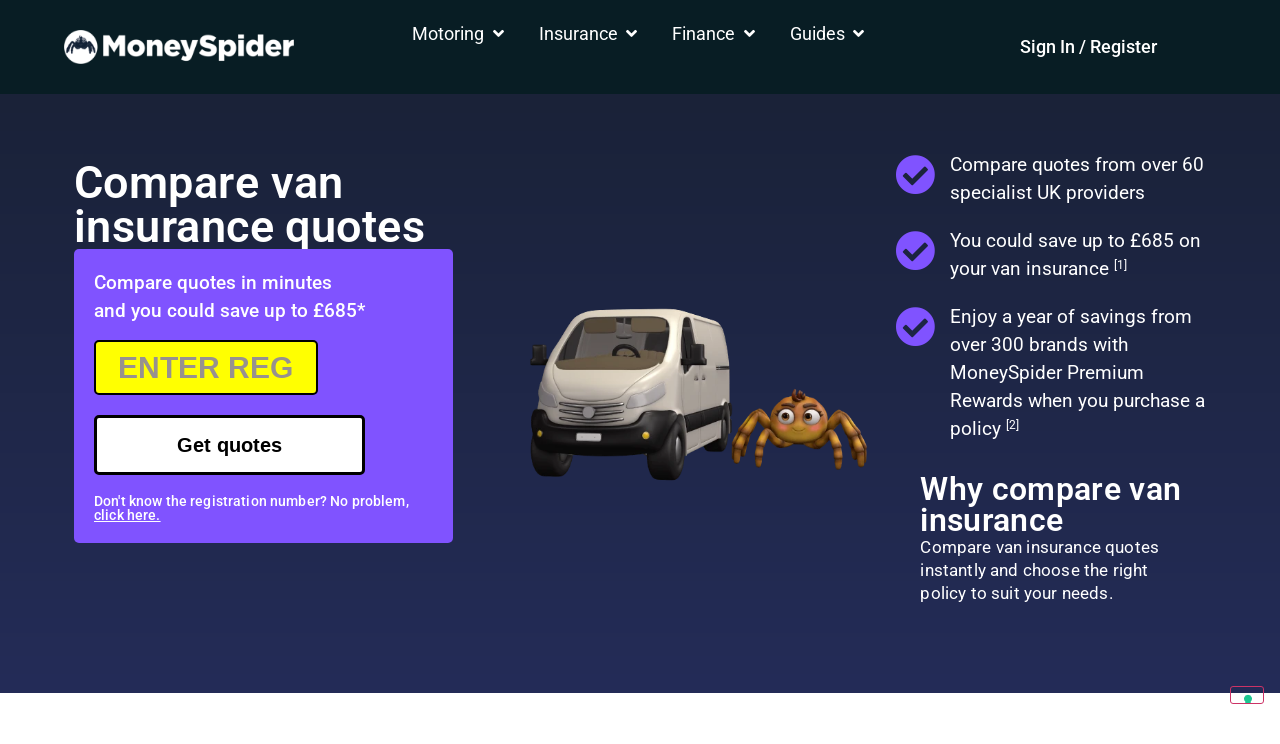

--- FILE ---
content_type: text/html; charset=UTF-8
request_url: https://moneyspider.com/van-insurance/
body_size: 59538
content:
<!doctype html>
<html lang="en-GB" prefix="og: https://ogp.me/ns#">
<head>
	<meta charset="UTF-8">
	<meta name="viewport" content="width=device-width, initial-scale=1">
	<link rel="profile" href="https://gmpg.org/xfn/11">
				<script type="text/javascript" class="_iub_cs_skip">
				var _iub = _iub || {};
				_iub.csConfiguration = _iub.csConfiguration || {};
				_iub.csConfiguration.siteId = "3322344";
				_iub.csConfiguration.cookiePolicyId = "92945963";
			</script>
			<script class="_iub_cs_skip" src="https://cs.iubenda.com/sync/3322344.js"></script>
				<style>img:is([sizes="auto" i], [sizes^="auto," i]) { contain-intrinsic-size: 3000px 1500px }</style>
	
<!-- Google Tag Manager for WordPress by gtm4wp.com -->
<script data-cfasync="false" data-pagespeed-no-defer>
	var gtm4wp_datalayer_name = "dataLayer";
	var dataLayer = dataLayer || [];
</script>
<!-- End Google Tag Manager for WordPress by gtm4wp.com -->
<!-- Search Engine Optimization by Rank Math PRO - https://rankmath.com/ -->
<title>Van Insurance - MoneySpider</title>
<meta name="description" content="Looking for a loan? Find out more about the types of loan on offer, interest rates and get quotes from hundreds of lenders."/>
<meta name="robots" content="follow, index, max-snippet:-1, max-video-preview:-1, max-image-preview:large"/>
<link rel="canonical" href="https://moneyspider.com/van-insurance/" />
<meta property="og:locale" content="en_GB" />
<meta property="og:type" content="article" />
<meta property="og:title" content="Van Insurance - MoneySpider" />
<meta property="og:description" content="Looking for a loan? Find out more about the types of loan on offer, interest rates and get quotes from hundreds of lenders." />
<meta property="og:url" content="https://moneyspider.com/van-insurance/" />
<meta property="og:site_name" content="MoneySpider" />
<meta property="og:updated_time" content="2025-11-28T14:04:53+00:00" />
<meta property="og:image" content="https://moneyspider.com/wp-content/uploads/axa.webp" />
<meta property="og:image:secure_url" content="https://moneyspider.com/wp-content/uploads/axa.webp" />
<meta property="og:image:width" content="401" />
<meta property="og:image:height" content="401" />
<meta property="og:image:alt" content="loan" />
<meta property="og:image:type" content="image/webp" />
<meta property="article:published_time" content="2023-12-08T19:48:28+00:00" />
<meta property="article:modified_time" content="2025-11-28T14:04:53+00:00" />
<meta name="twitter:card" content="summary_large_image" />
<meta name="twitter:title" content="Van Insurance - MoneySpider" />
<meta name="twitter:description" content="Looking for a loan? Find out more about the types of loan on offer, interest rates and get quotes from hundreds of lenders." />
<meta name="twitter:image" content="https://moneyspider.com/wp-content/uploads/axa.webp" />
<meta name="twitter:label1" content="Time to read" />
<meta name="twitter:data1" content="7 minutes" />
<script type="application/ld+json" class="rank-math-schema-pro">{"@context":"https://schema.org","@graph":[{"@type":"Organization","@id":"https://moneyspider.com/#organization","name":"MoneySpider","url":"https://moneyspider.com","logo":{"@type":"ImageObject","@id":"https://moneyspider.com/#logo","url":"https://moneyspider.com/wp-content/uploads/logo-transparent-white-150x22.webp","contentUrl":"https://moneyspider.com/wp-content/uploads/logo-transparent-white-150x22.webp","caption":"MoneySpider","inLanguage":"en-GB"}},{"@type":"WebSite","@id":"https://moneyspider.com/#website","url":"https://moneyspider.com","name":"MoneySpider","publisher":{"@id":"https://moneyspider.com/#organization"},"inLanguage":"en-GB"},{"@type":"ImageObject","@id":"https://moneyspider.com/wp-content/uploads/axa.webp","url":"https://moneyspider.com/wp-content/uploads/axa.webp","width":"200","height":"200","inLanguage":"en-GB"},{"@type":"BreadcrumbList","@id":"https://moneyspider.com/van-insurance/#breadcrumb","itemListElement":[{"@type":"ListItem","position":"1","item":{"@id":"https://moneyspider.com","name":"Home"}},{"@type":"ListItem","position":"2","item":{"@id":"https://moneyspider.com/van-insurance/","name":"Van Insurance"}}]},{"@type":"WebPage","@id":"https://moneyspider.com/van-insurance/#webpage","url":"https://moneyspider.com/van-insurance/","name":"Van Insurance - MoneySpider","datePublished":"2023-12-08T19:48:28+00:00","dateModified":"2025-11-28T14:04:53+00:00","isPartOf":{"@id":"https://moneyspider.com/#website"},"primaryImageOfPage":{"@id":"https://moneyspider.com/wp-content/uploads/axa.webp"},"inLanguage":"en-GB","breadcrumb":{"@id":"https://moneyspider.com/van-insurance/#breadcrumb"}},{"@type":"Person","@id":"https://moneyspider.com/van-insurance/#author","name":"Louise Rankin","image":{"@type":"ImageObject","@id":"https://secure.gravatar.com/avatar/9b3c5e2373422572e3d8999e52d6a1780204dd572b87b9dd5efad4b82ac4066e?s=96&amp;d=mm&amp;r=g","url":"https://secure.gravatar.com/avatar/9b3c5e2373422572e3d8999e52d6a1780204dd572b87b9dd5efad4b82ac4066e?s=96&amp;d=mm&amp;r=g","caption":"Louise Rankin","inLanguage":"en-GB"},"worksFor":{"@id":"https://moneyspider.com/#organization"}},{"@type":"Article","headline":"Van Insurance - MoneySpider","keywords":"loan","datePublished":"2023-12-08T19:48:28+00:00","dateModified":"2025-11-28T14:04:53+00:00","author":{"@id":"https://moneyspider.com/van-insurance/#author","name":"Louise Rankin"},"publisher":{"@id":"https://moneyspider.com/#organization"},"description":"Looking for a loan? Find out more about the types of loan on offer, interest rates and get quotes from hundreds of lenders.","name":"Van Insurance - MoneySpider","@id":"https://moneyspider.com/van-insurance/#richSnippet","isPartOf":{"@id":"https://moneyspider.com/van-insurance/#webpage"},"image":{"@id":"https://moneyspider.com/wp-content/uploads/axa.webp"},"inLanguage":"en-GB","mainEntityOfPage":{"@id":"https://moneyspider.com/van-insurance/#webpage"}}]}</script>
<!-- /Rank Math WordPress SEO plugin -->

<link rel='dns-prefetch' href='//cdn.iubenda.com' />
<link rel='dns-prefetch' href='//moneyspider.com' />
<link rel="alternate" type="application/rss+xml" title="MoneySpider &raquo; Feed" href="https://moneyspider.com/feed/" />
<link rel="alternate" type="application/rss+xml" title="MoneySpider &raquo; Comments Feed" href="https://moneyspider.com/comments/feed/" />
<script>
window._wpemojiSettings = {"baseUrl":"https:\/\/s.w.org\/images\/core\/emoji\/16.0.1\/72x72\/","ext":".png","svgUrl":"https:\/\/s.w.org\/images\/core\/emoji\/16.0.1\/svg\/","svgExt":".svg","source":{"concatemoji":"https:\/\/moneyspider.com\/wp-includes\/js\/wp-emoji-release.min.js?ver=6.8.3"}};
/*! This file is auto-generated */
!function(s,n){var o,i,e;function c(e){try{var t={supportTests:e,timestamp:(new Date).valueOf()};sessionStorage.setItem(o,JSON.stringify(t))}catch(e){}}function p(e,t,n){e.clearRect(0,0,e.canvas.width,e.canvas.height),e.fillText(t,0,0);var t=new Uint32Array(e.getImageData(0,0,e.canvas.width,e.canvas.height).data),a=(e.clearRect(0,0,e.canvas.width,e.canvas.height),e.fillText(n,0,0),new Uint32Array(e.getImageData(0,0,e.canvas.width,e.canvas.height).data));return t.every(function(e,t){return e===a[t]})}function u(e,t){e.clearRect(0,0,e.canvas.width,e.canvas.height),e.fillText(t,0,0);for(var n=e.getImageData(16,16,1,1),a=0;a<n.data.length;a++)if(0!==n.data[a])return!1;return!0}function f(e,t,n,a){switch(t){case"flag":return n(e,"\ud83c\udff3\ufe0f\u200d\u26a7\ufe0f","\ud83c\udff3\ufe0f\u200b\u26a7\ufe0f")?!1:!n(e,"\ud83c\udde8\ud83c\uddf6","\ud83c\udde8\u200b\ud83c\uddf6")&&!n(e,"\ud83c\udff4\udb40\udc67\udb40\udc62\udb40\udc65\udb40\udc6e\udb40\udc67\udb40\udc7f","\ud83c\udff4\u200b\udb40\udc67\u200b\udb40\udc62\u200b\udb40\udc65\u200b\udb40\udc6e\u200b\udb40\udc67\u200b\udb40\udc7f");case"emoji":return!a(e,"\ud83e\udedf")}return!1}function g(e,t,n,a){var r="undefined"!=typeof WorkerGlobalScope&&self instanceof WorkerGlobalScope?new OffscreenCanvas(300,150):s.createElement("canvas"),o=r.getContext("2d",{willReadFrequently:!0}),i=(o.textBaseline="top",o.font="600 32px Arial",{});return e.forEach(function(e){i[e]=t(o,e,n,a)}),i}function t(e){var t=s.createElement("script");t.src=e,t.defer=!0,s.head.appendChild(t)}"undefined"!=typeof Promise&&(o="wpEmojiSettingsSupports",i=["flag","emoji"],n.supports={everything:!0,everythingExceptFlag:!0},e=new Promise(function(e){s.addEventListener("DOMContentLoaded",e,{once:!0})}),new Promise(function(t){var n=function(){try{var e=JSON.parse(sessionStorage.getItem(o));if("object"==typeof e&&"number"==typeof e.timestamp&&(new Date).valueOf()<e.timestamp+604800&&"object"==typeof e.supportTests)return e.supportTests}catch(e){}return null}();if(!n){if("undefined"!=typeof Worker&&"undefined"!=typeof OffscreenCanvas&&"undefined"!=typeof URL&&URL.createObjectURL&&"undefined"!=typeof Blob)try{var e="postMessage("+g.toString()+"("+[JSON.stringify(i),f.toString(),p.toString(),u.toString()].join(",")+"));",a=new Blob([e],{type:"text/javascript"}),r=new Worker(URL.createObjectURL(a),{name:"wpTestEmojiSupports"});return void(r.onmessage=function(e){c(n=e.data),r.terminate(),t(n)})}catch(e){}c(n=g(i,f,p,u))}t(n)}).then(function(e){for(var t in e)n.supports[t]=e[t],n.supports.everything=n.supports.everything&&n.supports[t],"flag"!==t&&(n.supports.everythingExceptFlag=n.supports.everythingExceptFlag&&n.supports[t]);n.supports.everythingExceptFlag=n.supports.everythingExceptFlag&&!n.supports.flag,n.DOMReady=!1,n.readyCallback=function(){n.DOMReady=!0}}).then(function(){return e}).then(function(){var e;n.supports.everything||(n.readyCallback(),(e=n.source||{}).concatemoji?t(e.concatemoji):e.wpemoji&&e.twemoji&&(t(e.twemoji),t(e.wpemoji)))}))}((window,document),window._wpemojiSettings);
</script>
<style id='wp-emoji-styles-inline-css'>

	img.wp-smiley, img.emoji {
		display: inline !important;
		border: none !important;
		box-shadow: none !important;
		height: 1em !important;
		width: 1em !important;
		margin: 0 0.07em !important;
		vertical-align: -0.1em !important;
		background: none !important;
		padding: 0 !important;
	}
</style>
<style id='global-styles-inline-css'>
:root{--wp--preset--aspect-ratio--square: 1;--wp--preset--aspect-ratio--4-3: 4/3;--wp--preset--aspect-ratio--3-4: 3/4;--wp--preset--aspect-ratio--3-2: 3/2;--wp--preset--aspect-ratio--2-3: 2/3;--wp--preset--aspect-ratio--16-9: 16/9;--wp--preset--aspect-ratio--9-16: 9/16;--wp--preset--color--black: #000000;--wp--preset--color--cyan-bluish-gray: #abb8c3;--wp--preset--color--white: #ffffff;--wp--preset--color--pale-pink: #f78da7;--wp--preset--color--vivid-red: #cf2e2e;--wp--preset--color--luminous-vivid-orange: #ff6900;--wp--preset--color--luminous-vivid-amber: #fcb900;--wp--preset--color--light-green-cyan: #7bdcb5;--wp--preset--color--vivid-green-cyan: #00d084;--wp--preset--color--pale-cyan-blue: #8ed1fc;--wp--preset--color--vivid-cyan-blue: #0693e3;--wp--preset--color--vivid-purple: #9b51e0;--wp--preset--gradient--vivid-cyan-blue-to-vivid-purple: linear-gradient(135deg,rgba(6,147,227,1) 0%,rgb(155,81,224) 100%);--wp--preset--gradient--light-green-cyan-to-vivid-green-cyan: linear-gradient(135deg,rgb(122,220,180) 0%,rgb(0,208,130) 100%);--wp--preset--gradient--luminous-vivid-amber-to-luminous-vivid-orange: linear-gradient(135deg,rgba(252,185,0,1) 0%,rgba(255,105,0,1) 100%);--wp--preset--gradient--luminous-vivid-orange-to-vivid-red: linear-gradient(135deg,rgba(255,105,0,1) 0%,rgb(207,46,46) 100%);--wp--preset--gradient--very-light-gray-to-cyan-bluish-gray: linear-gradient(135deg,rgb(238,238,238) 0%,rgb(169,184,195) 100%);--wp--preset--gradient--cool-to-warm-spectrum: linear-gradient(135deg,rgb(74,234,220) 0%,rgb(151,120,209) 20%,rgb(207,42,186) 40%,rgb(238,44,130) 60%,rgb(251,105,98) 80%,rgb(254,248,76) 100%);--wp--preset--gradient--blush-light-purple: linear-gradient(135deg,rgb(255,206,236) 0%,rgb(152,150,240) 100%);--wp--preset--gradient--blush-bordeaux: linear-gradient(135deg,rgb(254,205,165) 0%,rgb(254,45,45) 50%,rgb(107,0,62) 100%);--wp--preset--gradient--luminous-dusk: linear-gradient(135deg,rgb(255,203,112) 0%,rgb(199,81,192) 50%,rgb(65,88,208) 100%);--wp--preset--gradient--pale-ocean: linear-gradient(135deg,rgb(255,245,203) 0%,rgb(182,227,212) 50%,rgb(51,167,181) 100%);--wp--preset--gradient--electric-grass: linear-gradient(135deg,rgb(202,248,128) 0%,rgb(113,206,126) 100%);--wp--preset--gradient--midnight: linear-gradient(135deg,rgb(2,3,129) 0%,rgb(40,116,252) 100%);--wp--preset--font-size--small: 13px;--wp--preset--font-size--medium: 20px;--wp--preset--font-size--large: 36px;--wp--preset--font-size--x-large: 42px;--wp--preset--spacing--20: 0.44rem;--wp--preset--spacing--30: 0.67rem;--wp--preset--spacing--40: 1rem;--wp--preset--spacing--50: 1.5rem;--wp--preset--spacing--60: 2.25rem;--wp--preset--spacing--70: 3.38rem;--wp--preset--spacing--80: 5.06rem;--wp--preset--shadow--natural: 6px 6px 9px rgba(0, 0, 0, 0.2);--wp--preset--shadow--deep: 12px 12px 50px rgba(0, 0, 0, 0.4);--wp--preset--shadow--sharp: 6px 6px 0px rgba(0, 0, 0, 0.2);--wp--preset--shadow--outlined: 6px 6px 0px -3px rgba(255, 255, 255, 1), 6px 6px rgba(0, 0, 0, 1);--wp--preset--shadow--crisp: 6px 6px 0px rgba(0, 0, 0, 1);}:root { --wp--style--global--content-size: 800px;--wp--style--global--wide-size: 1200px; }:where(body) { margin: 0; }.wp-site-blocks > .alignleft { float: left; margin-right: 2em; }.wp-site-blocks > .alignright { float: right; margin-left: 2em; }.wp-site-blocks > .aligncenter { justify-content: center; margin-left: auto; margin-right: auto; }:where(.wp-site-blocks) > * { margin-block-start: 24px; margin-block-end: 0; }:where(.wp-site-blocks) > :first-child { margin-block-start: 0; }:where(.wp-site-blocks) > :last-child { margin-block-end: 0; }:root { --wp--style--block-gap: 24px; }:root :where(.is-layout-flow) > :first-child{margin-block-start: 0;}:root :where(.is-layout-flow) > :last-child{margin-block-end: 0;}:root :where(.is-layout-flow) > *{margin-block-start: 24px;margin-block-end: 0;}:root :where(.is-layout-constrained) > :first-child{margin-block-start: 0;}:root :where(.is-layout-constrained) > :last-child{margin-block-end: 0;}:root :where(.is-layout-constrained) > *{margin-block-start: 24px;margin-block-end: 0;}:root :where(.is-layout-flex){gap: 24px;}:root :where(.is-layout-grid){gap: 24px;}.is-layout-flow > .alignleft{float: left;margin-inline-start: 0;margin-inline-end: 2em;}.is-layout-flow > .alignright{float: right;margin-inline-start: 2em;margin-inline-end: 0;}.is-layout-flow > .aligncenter{margin-left: auto !important;margin-right: auto !important;}.is-layout-constrained > .alignleft{float: left;margin-inline-start: 0;margin-inline-end: 2em;}.is-layout-constrained > .alignright{float: right;margin-inline-start: 2em;margin-inline-end: 0;}.is-layout-constrained > .aligncenter{margin-left: auto !important;margin-right: auto !important;}.is-layout-constrained > :where(:not(.alignleft):not(.alignright):not(.alignfull)){max-width: var(--wp--style--global--content-size);margin-left: auto !important;margin-right: auto !important;}.is-layout-constrained > .alignwide{max-width: var(--wp--style--global--wide-size);}body .is-layout-flex{display: flex;}.is-layout-flex{flex-wrap: wrap;align-items: center;}.is-layout-flex > :is(*, div){margin: 0;}body .is-layout-grid{display: grid;}.is-layout-grid > :is(*, div){margin: 0;}body{padding-top: 0px;padding-right: 0px;padding-bottom: 0px;padding-left: 0px;}a:where(:not(.wp-element-button)){text-decoration: underline;}:root :where(.wp-element-button, .wp-block-button__link){background-color: #32373c;border-width: 0;color: #fff;font-family: inherit;font-size: inherit;line-height: inherit;padding: calc(0.667em + 2px) calc(1.333em + 2px);text-decoration: none;}.has-black-color{color: var(--wp--preset--color--black) !important;}.has-cyan-bluish-gray-color{color: var(--wp--preset--color--cyan-bluish-gray) !important;}.has-white-color{color: var(--wp--preset--color--white) !important;}.has-pale-pink-color{color: var(--wp--preset--color--pale-pink) !important;}.has-vivid-red-color{color: var(--wp--preset--color--vivid-red) !important;}.has-luminous-vivid-orange-color{color: var(--wp--preset--color--luminous-vivid-orange) !important;}.has-luminous-vivid-amber-color{color: var(--wp--preset--color--luminous-vivid-amber) !important;}.has-light-green-cyan-color{color: var(--wp--preset--color--light-green-cyan) !important;}.has-vivid-green-cyan-color{color: var(--wp--preset--color--vivid-green-cyan) !important;}.has-pale-cyan-blue-color{color: var(--wp--preset--color--pale-cyan-blue) !important;}.has-vivid-cyan-blue-color{color: var(--wp--preset--color--vivid-cyan-blue) !important;}.has-vivid-purple-color{color: var(--wp--preset--color--vivid-purple) !important;}.has-black-background-color{background-color: var(--wp--preset--color--black) !important;}.has-cyan-bluish-gray-background-color{background-color: var(--wp--preset--color--cyan-bluish-gray) !important;}.has-white-background-color{background-color: var(--wp--preset--color--white) !important;}.has-pale-pink-background-color{background-color: var(--wp--preset--color--pale-pink) !important;}.has-vivid-red-background-color{background-color: var(--wp--preset--color--vivid-red) !important;}.has-luminous-vivid-orange-background-color{background-color: var(--wp--preset--color--luminous-vivid-orange) !important;}.has-luminous-vivid-amber-background-color{background-color: var(--wp--preset--color--luminous-vivid-amber) !important;}.has-light-green-cyan-background-color{background-color: var(--wp--preset--color--light-green-cyan) !important;}.has-vivid-green-cyan-background-color{background-color: var(--wp--preset--color--vivid-green-cyan) !important;}.has-pale-cyan-blue-background-color{background-color: var(--wp--preset--color--pale-cyan-blue) !important;}.has-vivid-cyan-blue-background-color{background-color: var(--wp--preset--color--vivid-cyan-blue) !important;}.has-vivid-purple-background-color{background-color: var(--wp--preset--color--vivid-purple) !important;}.has-black-border-color{border-color: var(--wp--preset--color--black) !important;}.has-cyan-bluish-gray-border-color{border-color: var(--wp--preset--color--cyan-bluish-gray) !important;}.has-white-border-color{border-color: var(--wp--preset--color--white) !important;}.has-pale-pink-border-color{border-color: var(--wp--preset--color--pale-pink) !important;}.has-vivid-red-border-color{border-color: var(--wp--preset--color--vivid-red) !important;}.has-luminous-vivid-orange-border-color{border-color: var(--wp--preset--color--luminous-vivid-orange) !important;}.has-luminous-vivid-amber-border-color{border-color: var(--wp--preset--color--luminous-vivid-amber) !important;}.has-light-green-cyan-border-color{border-color: var(--wp--preset--color--light-green-cyan) !important;}.has-vivid-green-cyan-border-color{border-color: var(--wp--preset--color--vivid-green-cyan) !important;}.has-pale-cyan-blue-border-color{border-color: var(--wp--preset--color--pale-cyan-blue) !important;}.has-vivid-cyan-blue-border-color{border-color: var(--wp--preset--color--vivid-cyan-blue) !important;}.has-vivid-purple-border-color{border-color: var(--wp--preset--color--vivid-purple) !important;}.has-vivid-cyan-blue-to-vivid-purple-gradient-background{background: var(--wp--preset--gradient--vivid-cyan-blue-to-vivid-purple) !important;}.has-light-green-cyan-to-vivid-green-cyan-gradient-background{background: var(--wp--preset--gradient--light-green-cyan-to-vivid-green-cyan) !important;}.has-luminous-vivid-amber-to-luminous-vivid-orange-gradient-background{background: var(--wp--preset--gradient--luminous-vivid-amber-to-luminous-vivid-orange) !important;}.has-luminous-vivid-orange-to-vivid-red-gradient-background{background: var(--wp--preset--gradient--luminous-vivid-orange-to-vivid-red) !important;}.has-very-light-gray-to-cyan-bluish-gray-gradient-background{background: var(--wp--preset--gradient--very-light-gray-to-cyan-bluish-gray) !important;}.has-cool-to-warm-spectrum-gradient-background{background: var(--wp--preset--gradient--cool-to-warm-spectrum) !important;}.has-blush-light-purple-gradient-background{background: var(--wp--preset--gradient--blush-light-purple) !important;}.has-blush-bordeaux-gradient-background{background: var(--wp--preset--gradient--blush-bordeaux) !important;}.has-luminous-dusk-gradient-background{background: var(--wp--preset--gradient--luminous-dusk) !important;}.has-pale-ocean-gradient-background{background: var(--wp--preset--gradient--pale-ocean) !important;}.has-electric-grass-gradient-background{background: var(--wp--preset--gradient--electric-grass) !important;}.has-midnight-gradient-background{background: var(--wp--preset--gradient--midnight) !important;}.has-small-font-size{font-size: var(--wp--preset--font-size--small) !important;}.has-medium-font-size{font-size: var(--wp--preset--font-size--medium) !important;}.has-large-font-size{font-size: var(--wp--preset--font-size--large) !important;}.has-x-large-font-size{font-size: var(--wp--preset--font-size--x-large) !important;}
:root :where(.wp-block-pullquote){font-size: 1.5em;line-height: 1.6;}
</style>
<link rel='stylesheet' id='pcs-forms-css' href='https://moneyspider.com/wp-content/plugins/pcs-forms/public/../admin/form/dist/form.css?ver=4.5.134' media='all' />
<link rel='stylesheet' id='dashicons-css' href='https://moneyspider.com/wp-includes/css/dashicons.min.css?ver=6.8.3' media='all' />
<link rel='stylesheet' id='pcs-results-css' href='https://moneyspider.com/wp-content/plugins/pcs-forms/results/css/pcs-results-public.css?ver=4.5.134' media='all' />
<link rel='stylesheet' id='hello-elementor-css' href='https://moneyspider.com/wp-content/themes/hello-elementor/assets/css/reset.css?ver=3.4.5' media='all' />
<link rel='stylesheet' id='hello-elementor-theme-style-css' href='https://moneyspider.com/wp-content/themes/hello-elementor/assets/css/theme.css?ver=3.4.5' media='all' />
<link rel='stylesheet' id='hello-elementor-header-footer-css' href='https://moneyspider.com/wp-content/themes/hello-elementor/assets/css/header-footer.css?ver=3.4.5' media='all' />
<link rel='stylesheet' id='elementor-frontend-css' href='https://moneyspider.com/wp-content/uploads/elementor/css/custom-frontend.min.css?ver=1765298554' media='all' />
<style id='elementor-frontend-inline-css'>
.elementor-kit-5{--e-global-color-primary:#081D24;--e-global-color-secondary:#FFFFFF;--e-global-color-text:#081D24;--e-global-color-accent:#FF6A3D;--e-global-color-a06e7e7:#7582A7;--e-global-color-617f53a:#081D24;--e-global-color-fb820f7:#FF6A3D;--e-global-color-1712342:#1A2238;--e-global-color-b599cdc:#242C58;--e-global-color-fedd90b:#8053FF;--e-global-color-d2d6be1:#282C31;--e-global-color-77aeeaa:#DAD1F2;--e-global-color-ae9ad5d:#5BB566;--e-global-color-0eeb7b8:#F40808;--e-global-typography-primary-font-family:"Roboto";--e-global-typography-primary-font-weight:600;--e-global-typography-primary-letter-spacing:0.01em;--e-global-typography-secondary-font-family:"Roboto";--e-global-typography-secondary-font-weight:400;--e-global-typography-secondary-letter-spacing:0.01em;--e-global-typography-text-font-family:"Roboto";--e-global-typography-text-font-weight:400;--e-global-typography-accent-font-family:"Roboto";--e-global-typography-accent-font-weight:500;--e-global-typography-accent-letter-spacing:0.01px;--e-global-typography-c89a474-font-family:"Roboto";--e-global-typography-c89a474-font-size:24px;--e-global-typography-c89a474-letter-spacing:0.01em;--e-global-typography-3b7d8f6-font-family:"Roboto";--e-global-typography-3b7d8f6-font-size:15px;--e-global-typography-3b7d8f6-letter-spacing:0.01em;font-size:16px;}.elementor-kit-5 e-page-transition{background-color:#FFBC7D;}.elementor-kit-5 a:hover{color:var( --e-global-color-fb820f7 );}.elementor-kit-5 h1{font-size:3.815rem;letter-spacing:0.01em;}.elementor-kit-5 h2{font-size:3.052rem;letter-spacing:0.01em;}.elementor-kit-5 h3{font-size:2.441rem;letter-spacing:0.01em;}.elementor-kit-5 h4{font-size:1.953rem;letter-spacing:0.01em;}.elementor-kit-5 h5{letter-spacing:0.01em;}.elementor-kit-5 h6{letter-spacing:0.01em;}.elementor-section.elementor-section-boxed > .elementor-container{max-width:1266px;}.e-con{--container-max-width:1266px;}.elementor-widget:not(:last-child){margin-block-end:20px;}.elementor-element{--widgets-spacing:20px 20px;--widgets-spacing-row:20px;--widgets-spacing-column:20px;}{}h1.entry-title{display:var(--page-title-display);}.site-header .site-branding{flex-direction:column;align-items:stretch;}.site-header{padding-inline-end:0px;padding-inline-start:0px;}.site-footer .site-branding{flex-direction:column;align-items:stretch;}@media(max-width:1265px){.elementor-kit-5{--e-global-typography-c89a474-font-size:20px;--e-global-typography-3b7d8f6-font-size:12px;font-size:15px;}.elementor-kit-5 h1{font-size:3.052rem;}.elementor-kit-5 h2{font-size:2.441rem;}.elementor-kit-5 h3{font-size:1.953rem;}.elementor-kit-5 h4{font-size:1.563rem;}.elementor-kit-5 h5{font-size:1.25rem;}.elementor-section.elementor-section-boxed > .elementor-container{max-width:1024px;}.e-con{--container-max-width:1024px;}}@media(max-width:767px){.elementor-kit-5{--e-global-typography-c89a474-font-size:19px;--e-global-typography-3b7d8f6-font-size:11px;font-size:14px;}.elementor-kit-5 h1{font-size:2.441rem;}.elementor-kit-5 h2{font-size:1.953rem;}.elementor-kit-5 h3{font-size:1.563rem;}.elementor-kit-5 h4{font-size:1.25rem;}.elementor-kit-5 h5{font-size:1rem;}.elementor-section.elementor-section-boxed > .elementor-container{max-width:767px;}.e-con{--container-max-width:767px;}}/* Start custom CSS */.elementor-post__excerpt p::after {
 content: "...";
}

.elementor-button-icon {
    flex-grow: 1;
    font-size: 40px;
    order: 5;
}
.elementor-button-content-wrapper {
    display: flex;
    flex: 100%;
    justify-content: flex-start;
    align-items: center;
}
.text-left .elementor-button {
 text-align: left
}
.elementor-widget .elementor-icon-list-item, .elementor-widget .elementor-icon-list-item a {
    align-items: start !important;
}

span.elementor-icon-list-icon {
    margin-top: 4px;
}
.elementor-icon i {
       height: 1em !important; 
   }/* End custom CSS */
.elementor-8622 .elementor-element.elementor-element-835712b{--display:flex;--flex-direction:row;--container-widget-width:calc( ( 1 - var( --container-widget-flex-grow ) ) * 100% );--container-widget-height:100%;--container-widget-flex-grow:1;--container-widget-align-self:stretch;--flex-wrap-mobile:wrap;--align-items:stretch;--gap:0px 0px;--row-gap:0px;--column-gap:0px;--overlay-opacity:0.5;--padding-top:5%;--padding-bottom:5%;--padding-left:5%;--padding-right:5%;}.elementor-8622 .elementor-element.elementor-element-835712b:not(.elementor-motion-effects-element-type-background), .elementor-8622 .elementor-element.elementor-element-835712b > .elementor-motion-effects-container > .elementor-motion-effects-layer{background-color:transparent;background-image:linear-gradient(180deg, #1A2238 0%, #242C58 100%);}.elementor-8622 .elementor-element.elementor-element-835712b::before, .elementor-8622 .elementor-element.elementor-element-835712b > .elementor-background-video-container::before, .elementor-8622 .elementor-element.elementor-element-835712b > .e-con-inner > .elementor-background-video-container::before, .elementor-8622 .elementor-element.elementor-element-835712b > .elementor-background-slideshow::before, .elementor-8622 .elementor-element.elementor-element-835712b > .e-con-inner > .elementor-background-slideshow::before, .elementor-8622 .elementor-element.elementor-element-835712b > .elementor-motion-effects-container > .elementor-motion-effects-layer::before{--background-overlay:'';}.elementor-8622 .elementor-element.elementor-element-05dfe58{--display:flex;--justify-content:center;--gap:010px 20px;--row-gap:010px;--column-gap:20px;}.elementor-8622 .elementor-element.elementor-element-05dfe58.e-con{--flex-grow:0;--flex-shrink:0;}.elementor-widget-heading .elementor-heading-title{font-family:var( --e-global-typography-primary-font-family ), Sans-serif;font-weight:var( --e-global-typography-primary-font-weight );letter-spacing:var( --e-global-typography-primary-letter-spacing );color:var( --e-global-color-primary );}.elementor-8622 .elementor-element.elementor-element-3581024 > .elementor-widget-container{margin:0px 0px 0px 0px;}.elementor-8622 .elementor-element.elementor-element-3581024 .elementor-heading-title{font-family:var( --e-global-typography-primary-font-family ), Sans-serif;font-weight:var( --e-global-typography-primary-font-weight );letter-spacing:var( --e-global-typography-primary-letter-spacing );color:#FFFFFF;}.elementor-8622 .elementor-element.elementor-element-f2a5eec{--display:flex;--gap:10px 10px;--row-gap:10px;--column-gap:10px;--border-radius:5px 5px 5px 5px;--margin-top:0%;--margin-bottom:0%;--margin-left:0%;--margin-right:0%;--padding-top:20px;--padding-bottom:20px;--padding-left:20px;--padding-right:020px;}.elementor-8622 .elementor-element.elementor-element-f2a5eec:not(.elementor-motion-effects-element-type-background), .elementor-8622 .elementor-element.elementor-element-f2a5eec > .elementor-motion-effects-container > .elementor-motion-effects-layer{background-color:#8053FF;}.elementor-widget-global{font-family:var( --e-global-typography-text-font-family ), Sans-serif;font-weight:var( --e-global-typography-text-font-weight );color:var( --e-global-color-text );}.elementor-widget-global.elementor-drop-cap-view-stacked .elementor-drop-cap{background-color:var( --e-global-color-primary );}.elementor-widget-global.elementor-drop-cap-view-framed .elementor-drop-cap, .elementor-widget-global.elementor-drop-cap-view-default .elementor-drop-cap{color:var( --e-global-color-primary );border-color:var( --e-global-color-primary );}.elementor-8622 .elementor-element.elementor-global-13008 > .elementor-widget-container{padding:0% 20% 0% 0%;}.elementor-8622 .elementor-element.elementor-global-13008{text-align:left;font-family:"Roboto", Sans-serif;font-size:1.2rem;font-weight:500;color:#FFFFFF;}.elementor-8622 .elementor-element.elementor-element-d528486 > .elementor-widget-container{margin:0px 0px 0px 0px;padding:10px 0px 0px 0px;}.elementor-8622 .elementor-element.elementor-element-d528486 .elementor-heading-title{font-family:"Roboto", Sans-serif;font-size:0.9rem;font-weight:500;color:#FFFFFF;}.elementor-8622 .elementor-element.elementor-element-965ba99{--display:flex;--min-height:275px;--justify-content:center;}.elementor-8622 .elementor-element.elementor-element-965ba99:not(.elementor-motion-effects-element-type-background), .elementor-8622 .elementor-element.elementor-element-965ba99 > .elementor-motion-effects-container > .elementor-motion-effects-layer{background-image:url("https://moneyspider.com/wp-content/uploads/van-insurance.webp");background-position:center center;background-repeat:no-repeat;background-size:contain;}.elementor-8622 .elementor-element.elementor-element-080bc2e{--display:flex;--justify-content:center;--gap:10px 10px;--row-gap:10px;--column-gap:10px;--padding-top:0px;--padding-bottom:0px;--padding-left:25px;--padding-right:0px;}.elementor-widget-global .elementor-icon-list-item:not(:last-child):after{border-color:var( --e-global-color-text );}.elementor-widget-global .elementor-icon-list-icon i{color:var( --e-global-color-primary );}.elementor-widget-global .elementor-icon-list-icon svg{fill:var( --e-global-color-primary );}.elementor-widget-global .elementor-icon-list-item > .elementor-icon-list-text, .elementor-widget-global .elementor-icon-list-item > a{font-family:var( --e-global-typography-text-font-family ), Sans-serif;font-weight:var( --e-global-typography-text-font-weight );}.elementor-widget-global .elementor-icon-list-text{color:var( --e-global-color-secondary );}.elementor-8622 .elementor-element.elementor-global-13005 .elementor-icon-list-items:not(.elementor-inline-items) .elementor-icon-list-item:not(:last-child){padding-block-end:calc(20px/2);}.elementor-8622 .elementor-element.elementor-global-13005 .elementor-icon-list-items:not(.elementor-inline-items) .elementor-icon-list-item:not(:first-child){margin-block-start:calc(20px/2);}.elementor-8622 .elementor-element.elementor-global-13005 .elementor-icon-list-items.elementor-inline-items .elementor-icon-list-item{margin-inline:calc(20px/2);}.elementor-8622 .elementor-element.elementor-global-13005 .elementor-icon-list-items.elementor-inline-items{margin-inline:calc(-20px/2);}.elementor-8622 .elementor-element.elementor-global-13005 .elementor-icon-list-items.elementor-inline-items .elementor-icon-list-item:after{inset-inline-end:calc(-20px/2);}.elementor-8622 .elementor-element.elementor-global-13005 .elementor-icon-list-icon i{color:var( --e-global-color-fedd90b );transition:color 0.3s;}.elementor-8622 .elementor-element.elementor-global-13005 .elementor-icon-list-icon svg{fill:var( --e-global-color-fedd90b );transition:fill 0.3s;}.elementor-8622 .elementor-element.elementor-global-13005{--e-icon-list-icon-size:40px;--icon-vertical-offset:0px;}.elementor-8622 .elementor-element.elementor-global-13005 .elementor-icon-list-item > .elementor-icon-list-text, .elementor-8622 .elementor-element.elementor-global-13005 .elementor-icon-list-item > a{font-family:"Roboto", Sans-serif;font-size:1.2rem;font-weight:400;}.elementor-8622 .elementor-element.elementor-global-13005 .elementor-icon-list-text{color:#FFFFFF;transition:color 0.3s;}.elementor-8622 .elementor-element.elementor-element-2e37399 > .elementor-widget-container{margin:10px 0px 0px 0px;padding:21px 0px 0px 25px;}.elementor-8622 .elementor-element.elementor-element-2e37399 .elementor-heading-title{font-family:var( --e-global-typography-primary-font-family ), Sans-serif;font-weight:var( --e-global-typography-primary-font-weight );letter-spacing:var( --e-global-typography-primary-letter-spacing );color:#FFFFFF;}.elementor-8622 .elementor-element.elementor-element-657c90e{width:var( --container-widget-width, 85% );max-width:85%;--container-widget-width:85%;--container-widget-flex-grow:0;}.elementor-8622 .elementor-element.elementor-element-657c90e > .elementor-widget-container{margin:0px 0px 30px 0px;padding:0px 0px 0px 25px;}.elementor-8622 .elementor-element.elementor-element-657c90e .elementor-heading-title{font-family:"Roboto", Sans-serif;font-size:17px;font-weight:400;line-height:1.4em;color:#FFFFFF;}.elementor-8622 .elementor-element.elementor-element-e87bb39{--display:flex;--flex-direction:column;--container-widget-width:100%;--container-widget-height:initial;--container-widget-flex-grow:0;--container-widget-align-self:initial;--flex-wrap-mobile:wrap;--margin-top:0%;--margin-bottom:0%;--margin-left:0%;--margin-right:0%;--padding-top:0px;--padding-bottom:0px;--padding-left:0px;--padding-right:0px;--z-index:2;}.elementor-8622 .elementor-element.elementor-element-cf71f89{--display:flex;--flex-direction:column;--container-widget-width:calc( ( 1 - var( --container-widget-flex-grow ) ) * 100% );--container-widget-height:initial;--container-widget-flex-grow:0;--container-widget-align-self:initial;--flex-wrap-mobile:wrap;--justify-content:center;--align-items:center;--gap:10px 10px;--row-gap:10px;--column-gap:10px;--border-radius:10px 10px 10px 10px;--padding-top:3%;--padding-bottom:3%;--padding-left:3%;--padding-right:3%;}.elementor-8622 .elementor-element.elementor-element-cf71f89:not(.elementor-motion-effects-element-type-background), .elementor-8622 .elementor-element.elementor-element-cf71f89 > .elementor-motion-effects-container > .elementor-motion-effects-layer{background-color:var( --e-global-color-secondary );}.elementor-8622 .elementor-element.elementor-element-df82bdf{text-align:center;}.elementor-8622 .elementor-element.elementor-element-df82bdf .elementor-heading-title{font-family:var( --e-global-typography-primary-font-family ), Sans-serif;font-weight:var( --e-global-typography-primary-font-weight );letter-spacing:var( --e-global-typography-primary-letter-spacing );color:#1A2238;}.elementor-8622 .elementor-element.elementor-element-e880283{--display:flex;--flex-direction:row;--container-widget-width:calc( ( 1 - var( --container-widget-flex-grow ) ) * 100% );--container-widget-height:100%;--container-widget-flex-grow:1;--container-widget-align-self:stretch;--flex-wrap-mobile:wrap;--justify-content:center;--align-items:center;--gap:0px 0px;--row-gap:0px;--column-gap:0px;--flex-wrap:nowrap;}.elementor-widget-image .widget-image-caption{color:var( --e-global-color-text );font-family:var( --e-global-typography-text-font-family ), Sans-serif;font-weight:var( --e-global-typography-text-font-weight );}.elementor-8622 .elementor-element.elementor-element-cc56be4{width:initial;max-width:initial;}.elementor-8622 .elementor-element.elementor-element-cc56be4 img{width:100%;max-width:50%;}.elementor-8622 .elementor-element.elementor-element-108e6a4 img{width:100%;max-width:70%;}.elementor-8622 .elementor-element.elementor-element-0455235 img{width:100%;max-width:70%;}.elementor-8622 .elementor-element.elementor-element-8022628 img{width:100%;max-width:70%;}.elementor-8622 .elementor-element.elementor-element-c83dd47 img{width:100%;max-width:70%;}.elementor-8622 .elementor-element.elementor-element-63cdfef img{width:100%;max-width:70%;}.elementor-8622 .elementor-element.elementor-element-382e88d img{width:100%;max-width:70%;}.elementor-8622 .elementor-element.elementor-element-ac5d285{--display:flex;--flex-direction:row;--container-widget-width:calc( ( 1 - var( --container-widget-flex-grow ) ) * 100% );--container-widget-height:100%;--container-widget-flex-grow:1;--container-widget-align-self:stretch;--flex-wrap-mobile:wrap;--align-items:stretch;--gap:10px 10px;--row-gap:10px;--column-gap:10px;--margin-top:0%;--margin-bottom:0%;--margin-left:0%;--margin-right:0%;--padding-top:5%;--padding-bottom:5%;--padding-left:5%;--padding-right:5%;}.elementor-8622 .elementor-element.elementor-element-ac5d285:not(.elementor-motion-effects-element-type-background), .elementor-8622 .elementor-element.elementor-element-ac5d285 > .elementor-motion-effects-container > .elementor-motion-effects-layer{background-color:transparent;background-image:linear-gradient(180deg, var( --e-global-color-b599cdc ) 0%, #242C58 100%);}.elementor-8622 .elementor-element.elementor-element-def5136{--display:flex;--border-radius:25px 25px 25px 25px;--padding-top:40px;--padding-bottom:0px;--padding-left:0px;--padding-right:0px;}.elementor-widget-animated-headline .elementor-headline-plain-text{color:var( --e-global-color-secondary );}.elementor-widget-animated-headline .elementor-headline{font-family:var( --e-global-typography-primary-font-family ), Sans-serif;font-weight:var( --e-global-typography-primary-font-weight );letter-spacing:var( --e-global-typography-primary-letter-spacing );}.elementor-widget-animated-headline{--dynamic-text-color:var( --e-global-color-secondary );}.elementor-widget-animated-headline .elementor-headline-dynamic-text{font-family:var( --e-global-typography-primary-font-family ), Sans-serif;font-weight:var( --e-global-typography-primary-font-weight );letter-spacing:var( --e-global-typography-primary-letter-spacing );}.elementor-widget-animated-headline .elementor-headline-dynamic-wrapper path{stroke:var( --e-global-color-accent );}.elementor-8622 .elementor-element.elementor-element-bc49b39{--iteration-count:infinite;--animation-duration:1200ms;--dynamic-text-color:#FFFFFF;}.elementor-8622 .elementor-element.elementor-element-bc49b39 .elementor-headline{text-align:center;font-family:var( --e-global-typography-primary-font-family ), Sans-serif;font-weight:var( --e-global-typography-primary-font-weight );letter-spacing:var( --e-global-typography-primary-letter-spacing );}.elementor-8622 .elementor-element.elementor-element-bc49b39 .elementor-headline-plain-text{color:#FFFFFF;}.elementor-8622 .elementor-element.elementor-element-bc49b39 .elementor-headline-dynamic-text{font-family:"Roboto", Sans-serif;font-weight:600;}.elementor-8622 .elementor-element.elementor-element-bc49b39 .elementor-headline-dynamic-wrapper path{stroke:var( --e-global-color-accent );}.elementor-8622 .elementor-element.elementor-element-42b5ba4{--display:flex;--flex-direction:row;--container-widget-width:calc( ( 1 - var( --container-widget-flex-grow ) ) * 100% );--container-widget-height:100%;--container-widget-flex-grow:1;--container-widget-align-self:stretch;--flex-wrap-mobile:wrap;--align-items:stretch;--gap:030px 50px;--row-gap:030px;--column-gap:50px;--padding-top:10px;--padding-bottom:10px;--padding-left:10px;--padding-right:10px;}.elementor-8622 .elementor-element.elementor-element-6b76772{--display:flex;--flex-direction:column;--container-widget-width:100%;--container-widget-height:initial;--container-widget-flex-grow:0;--container-widget-align-self:initial;--flex-wrap-mobile:wrap;border-style:solid;--border-style:solid;border-width:1px 1px 1px 1px;--border-top-width:1px;--border-right-width:1px;--border-bottom-width:1px;--border-left-width:1px;border-color:var( --e-global-color-secondary );--border-color:var( --e-global-color-secondary );--border-radius:15px 15px 15px 15px;--padding-top:30px;--padding-bottom:30px;--padding-left:30px;--padding-right:30px;}.elementor-widget-icon.elementor-view-stacked .elementor-icon{background-color:var( --e-global-color-primary );}.elementor-widget-icon.elementor-view-framed .elementor-icon, .elementor-widget-icon.elementor-view-default .elementor-icon{color:var( --e-global-color-primary );border-color:var( --e-global-color-primary );}.elementor-widget-icon.elementor-view-framed .elementor-icon, .elementor-widget-icon.elementor-view-default .elementor-icon svg{fill:var( --e-global-color-primary );}.elementor-8622 .elementor-element.elementor-element-bc0a592 .elementor-icon-wrapper{text-align:left;}.elementor-8622 .elementor-element.elementor-element-2806ebf .elementor-heading-title{color:var( --e-global-color-secondary );}.elementor-widget-text-editor{font-family:var( --e-global-typography-text-font-family ), Sans-serif;font-weight:var( --e-global-typography-text-font-weight );color:var( --e-global-color-text );}.elementor-widget-text-editor.elementor-drop-cap-view-stacked .elementor-drop-cap{background-color:var( --e-global-color-primary );}.elementor-widget-text-editor.elementor-drop-cap-view-framed .elementor-drop-cap, .elementor-widget-text-editor.elementor-drop-cap-view-default .elementor-drop-cap{color:var( --e-global-color-primary );border-color:var( --e-global-color-primary );}.elementor-8622 .elementor-element.elementor-element-0e643d3{font-family:var( --e-global-typography-text-font-family ), Sans-serif;font-weight:var( --e-global-typography-text-font-weight );color:var( --e-global-color-secondary );}.elementor-8622 .elementor-element.elementor-element-d3e8d7e{--display:flex;--flex-direction:column;--container-widget-width:100%;--container-widget-height:initial;--container-widget-flex-grow:0;--container-widget-align-self:initial;--flex-wrap-mobile:wrap;border-style:solid;--border-style:solid;border-width:1px 1px 1px 1px;--border-top-width:1px;--border-right-width:1px;--border-bottom-width:1px;--border-left-width:1px;border-color:var( --e-global-color-secondary );--border-color:var( --e-global-color-secondary );--border-radius:15px 15px 15px 15px;--padding-top:30px;--padding-bottom:30px;--padding-left:30px;--padding-right:30px;}.elementor-8622 .elementor-element.elementor-element-e532027 .elementor-icon-wrapper{text-align:left;}.elementor-8622 .elementor-element.elementor-element-9950695 .elementor-heading-title{color:var( --e-global-color-secondary );}.elementor-8622 .elementor-element.elementor-element-b16b779{font-family:var( --e-global-typography-text-font-family ), Sans-serif;font-weight:var( --e-global-typography-text-font-weight );color:var( --e-global-color-secondary );}.elementor-8622 .elementor-element.elementor-element-29ca5c0{--display:flex;--flex-direction:column;--container-widget-width:100%;--container-widget-height:initial;--container-widget-flex-grow:0;--container-widget-align-self:initial;--flex-wrap-mobile:wrap;border-style:solid;--border-style:solid;border-width:1px 1px 1px 1px;--border-top-width:1px;--border-right-width:1px;--border-bottom-width:1px;--border-left-width:1px;border-color:var( --e-global-color-secondary );--border-color:var( --e-global-color-secondary );--border-radius:15px 15px 15px 15px;--padding-top:30px;--padding-bottom:30px;--padding-left:30px;--padding-right:30px;}.elementor-8622 .elementor-element.elementor-element-f52b28d .elementor-icon-wrapper{text-align:left;}.elementor-8622 .elementor-element.elementor-element-4a71432 .elementor-heading-title{color:var( --e-global-color-secondary );}.elementor-8622 .elementor-element.elementor-element-cf0018e{font-family:var( --e-global-typography-text-font-family ), Sans-serif;font-weight:var( --e-global-typography-text-font-weight );color:var( --e-global-color-secondary );}.elementor-8622 .elementor-element.elementor-element-a2c25d5{--display:flex;--flex-direction:row;--container-widget-width:calc( ( 1 - var( --container-widget-flex-grow ) ) * 100% );--container-widget-height:100%;--container-widget-flex-grow:1;--container-widget-align-self:stretch;--flex-wrap-mobile:wrap;--align-items:stretch;--gap:10px 10px;--row-gap:10px;--column-gap:10px;--padding-top:5%;--padding-bottom:5%;--padding-left:5%;--padding-right:5%;}.elementor-8622 .elementor-element.elementor-element-a2c25d5:not(.elementor-motion-effects-element-type-background), .elementor-8622 .elementor-element.elementor-element-a2c25d5 > .elementor-motion-effects-container > .elementor-motion-effects-layer{background-color:transparent;background-image:radial-gradient(at center center, #8053FF3B 0%, var( --e-global-color-secondary ) 70%);}.elementor-8622 .elementor-element.elementor-element-22c6b8f{--display:flex;--justify-content:center;--margin-top:0px;--margin-bottom:0px;--margin-left:0px;--margin-right:0px;--padding-top:0px;--padding-bottom:0px;--padding-left:0px;--padding-right:0px;}.elementor-8622 .elementor-element.elementor-element-22c6b8f:not(.elementor-motion-effects-element-type-background), .elementor-8622 .elementor-element.elementor-element-22c6b8f > .elementor-motion-effects-container > .elementor-motion-effects-layer{background-image:url("https://moneyspider.com/wp-content/uploads/van-insurance.webp");background-position:center center;background-repeat:no-repeat;background-size:83% auto;}.elementor-8622 .elementor-element.elementor-element-ac10d6f{--display:flex;}.elementor-8622 .elementor-element.elementor-element-edd1e8d{--display:flex;--justify-content:center;border-style:solid;--border-style:solid;border-width:1px 1px 1px 1px;--border-top-width:1px;--border-right-width:1px;--border-bottom-width:1px;--border-left-width:1px;border-color:var( --e-global-color-primary );--border-color:var( --e-global-color-primary );--border-radius:15px 15px 15px 15px;--padding-top:40px;--padding-bottom:40px;--padding-left:40px;--padding-right:40px;}.elementor-8622 .elementor-element.elementor-element-edd1e8d:not(.elementor-motion-effects-element-type-background), .elementor-8622 .elementor-element.elementor-element-edd1e8d > .elementor-motion-effects-container > .elementor-motion-effects-layer{background-color:var( --e-global-color-secondary );}.elementor-8622 .elementor-element.elementor-element-6f53ec6{text-align:left;}.elementor-8622 .elementor-element.elementor-element-6f53ec6 .elementor-heading-title{font-family:var( --e-global-typography-primary-font-family ), Sans-serif;font-weight:var( --e-global-typography-primary-font-weight );letter-spacing:var( --e-global-typography-primary-letter-spacing );color:var( --e-global-color-617f53a );}.elementor-8622 .elementor-element.elementor-element-37b01f8{text-align:left;color:var( --e-global-color-617f53a );}.elementor-widget-button .elementor-button{background-color:var( --e-global-color-accent );font-family:var( --e-global-typography-accent-font-family ), Sans-serif;font-weight:var( --e-global-typography-accent-font-weight );letter-spacing:var( --e-global-typography-accent-letter-spacing );}.elementor-8622 .elementor-element.elementor-element-000a39f .elementor-button{background-color:#8053FF;font-family:"Roboto", Sans-serif;font-size:18px;font-weight:600;fill:#FFFFFF;color:#FFFFFF;border-style:solid;border-width:2px 2px 2px 2px;border-color:var( --e-global-color-fedd90b );border-radius:5px 5px 5px 5px;padding:20px 50px 20px 50px;}.elementor-8622 .elementor-element.elementor-element-000a39f .elementor-button:hover, .elementor-8622 .elementor-element.elementor-element-000a39f .elementor-button:focus{background-color:#FFFFFF;color:#1A2238;border-color:var( --e-global-color-primary );}.elementor-8622 .elementor-element.elementor-element-000a39f .elementor-button:hover svg, .elementor-8622 .elementor-element.elementor-element-000a39f .elementor-button:focus svg{fill:#1A2238;}.elementor-8622 .elementor-element.elementor-element-a67767d{--display:flex;--flex-direction:row;--container-widget-width:calc( ( 1 - var( --container-widget-flex-grow ) ) * 100% );--container-widget-height:100%;--container-widget-flex-grow:1;--container-widget-align-self:stretch;--flex-wrap-mobile:wrap;--align-items:stretch;--gap:0px 0px;--row-gap:0px;--column-gap:0px;--overlay-opacity:0.5;--padding-top:60px;--padding-bottom:70px;--padding-left:20px;--padding-right:20px;}.elementor-8622 .elementor-element.elementor-element-a67767d:not(.elementor-motion-effects-element-type-background), .elementor-8622 .elementor-element.elementor-element-a67767d > .elementor-motion-effects-container > .elementor-motion-effects-layer{background-color:transparent;background-image:linear-gradient(180deg, #1A2238 0%, #242C58 100%);}.elementor-8622 .elementor-element.elementor-element-a67767d::before, .elementor-8622 .elementor-element.elementor-element-a67767d > .elementor-background-video-container::before, .elementor-8622 .elementor-element.elementor-element-a67767d > .e-con-inner > .elementor-background-video-container::before, .elementor-8622 .elementor-element.elementor-element-a67767d > .elementor-background-slideshow::before, .elementor-8622 .elementor-element.elementor-element-a67767d > .e-con-inner > .elementor-background-slideshow::before, .elementor-8622 .elementor-element.elementor-element-a67767d > .elementor-motion-effects-container > .elementor-motion-effects-layer::before{--background-overlay:'';}.elementor-8622 .elementor-element.elementor-element-b046348{--display:flex;--gap:0px 0px;--row-gap:0px;--column-gap:0px;}.elementor-8622 .elementor-element.elementor-element-badb555 > .elementor-widget-container{padding:0px 0px 20px 0px;}.elementor-8622 .elementor-element.elementor-element-badb555{text-align:center;}.elementor-8622 .elementor-element.elementor-element-badb555 .elementor-heading-title{font-family:var( --e-global-typography-primary-font-family ), Sans-serif;font-weight:var( --e-global-typography-primary-font-weight );letter-spacing:var( --e-global-typography-primary-letter-spacing );color:#FFFFFF;}.elementor-8622 .elementor-element.elementor-element-9a1091b{--display:flex;--flex-direction:row;--container-widget-width:initial;--container-widget-height:100%;--container-widget-flex-grow:1;--container-widget-align-self:stretch;--flex-wrap-mobile:wrap;--justify-content:center;--flex-wrap:wrap;}.elementor-widget-icon-box.elementor-view-stacked .elementor-icon{background-color:var( --e-global-color-primary );}.elementor-widget-icon-box.elementor-view-framed .elementor-icon, .elementor-widget-icon-box.elementor-view-default .elementor-icon{fill:var( --e-global-color-primary );color:var( --e-global-color-primary );border-color:var( --e-global-color-primary );}.elementor-widget-icon-box .elementor-icon-box-title, .elementor-widget-icon-box .elementor-icon-box-title a{font-family:var( --e-global-typography-primary-font-family ), Sans-serif;font-weight:var( --e-global-typography-primary-font-weight );letter-spacing:var( --e-global-typography-primary-letter-spacing );}.elementor-widget-icon-box .elementor-icon-box-title{color:var( --e-global-color-primary );}.elementor-widget-icon-box:has(:hover) .elementor-icon-box-title,
					 .elementor-widget-icon-box:has(:focus) .elementor-icon-box-title{color:var( --e-global-color-primary );}.elementor-widget-icon-box .elementor-icon-box-description{font-family:var( --e-global-typography-text-font-family ), Sans-serif;font-weight:var( --e-global-typography-text-font-weight );color:var( --e-global-color-text );}.elementor-8622 .elementor-element.elementor-element-34f260f{width:var( --container-widget-width, 30% );max-width:30%;--container-widget-width:30%;--container-widget-flex-grow:0;--icon-box-icon-margin:15px;}.elementor-8622 .elementor-element.elementor-element-34f260f > .elementor-widget-container{padding:20px 20px 20px 20px;border-style:solid;border-width:1px 1px 1px 1px;border-color:var( --e-global-color-secondary );border-radius:15px 15px 15px 15px;}.elementor-8622 .elementor-element.elementor-element-34f260f .elementor-icon-box-wrapper{align-items:start;}.elementor-8622 .elementor-element.elementor-element-34f260f.elementor-view-stacked .elementor-icon{background-color:var( --e-global-color-accent );}.elementor-8622 .elementor-element.elementor-element-34f260f.elementor-view-framed .elementor-icon, .elementor-8622 .elementor-element.elementor-element-34f260f.elementor-view-default .elementor-icon{fill:var( --e-global-color-accent );color:var( --e-global-color-accent );border-color:var( --e-global-color-accent );}.elementor-8622 .elementor-element.elementor-element-34f260f .elementor-icon-box-title, .elementor-8622 .elementor-element.elementor-element-34f260f .elementor-icon-box-title a{font-family:var( --e-global-typography-primary-font-family ), Sans-serif;font-weight:var( --e-global-typography-primary-font-weight );letter-spacing:var( --e-global-typography-primary-letter-spacing );}.elementor-8622 .elementor-element.elementor-element-34f260f .elementor-icon-box-title{color:var( --e-global-color-secondary );}.elementor-8622 .elementor-element.elementor-element-34f260f:has(:hover) .elementor-icon-box-title,
					 .elementor-8622 .elementor-element.elementor-element-34f260f:has(:focus) .elementor-icon-box-title{color:var( --e-global-color-secondary );}.elementor-8622 .elementor-element.elementor-element-34f260f .elementor-icon-box-description{color:var( --e-global-color-secondary );}.elementor-8622 .elementor-element.elementor-element-b10c1ed{width:var( --container-widget-width, 30% );max-width:30%;--container-widget-width:30%;--container-widget-flex-grow:0;--icon-box-icon-margin:15px;}.elementor-8622 .elementor-element.elementor-element-b10c1ed > .elementor-widget-container{padding:20px 20px 20px 20px;border-style:solid;border-width:1px 1px 1px 1px;border-color:var( --e-global-color-secondary );border-radius:15px 15px 15px 15px;}.elementor-8622 .elementor-element.elementor-element-b10c1ed .elementor-icon-box-wrapper{align-items:start;}.elementor-8622 .elementor-element.elementor-element-b10c1ed.elementor-view-stacked .elementor-icon{background-color:var( --e-global-color-accent );}.elementor-8622 .elementor-element.elementor-element-b10c1ed.elementor-view-framed .elementor-icon, .elementor-8622 .elementor-element.elementor-element-b10c1ed.elementor-view-default .elementor-icon{fill:var( --e-global-color-accent );color:var( --e-global-color-accent );border-color:var( --e-global-color-accent );}.elementor-8622 .elementor-element.elementor-element-b10c1ed .elementor-icon-box-title, .elementor-8622 .elementor-element.elementor-element-b10c1ed .elementor-icon-box-title a{font-family:var( --e-global-typography-primary-font-family ), Sans-serif;font-weight:var( --e-global-typography-primary-font-weight );letter-spacing:var( --e-global-typography-primary-letter-spacing );}.elementor-8622 .elementor-element.elementor-element-b10c1ed .elementor-icon-box-title{color:var( --e-global-color-secondary );}.elementor-8622 .elementor-element.elementor-element-b10c1ed:has(:hover) .elementor-icon-box-title,
					 .elementor-8622 .elementor-element.elementor-element-b10c1ed:has(:focus) .elementor-icon-box-title{color:var( --e-global-color-secondary );}.elementor-8622 .elementor-element.elementor-element-b10c1ed .elementor-icon-box-description{color:var( --e-global-color-secondary );}.elementor-8622 .elementor-element.elementor-element-4419500{width:var( --container-widget-width, 30% );max-width:30%;--container-widget-width:30%;--container-widget-flex-grow:0;--icon-box-icon-margin:15px;}.elementor-8622 .elementor-element.elementor-element-4419500 > .elementor-widget-container{padding:20px 20px 20px 20px;border-style:solid;border-width:1px 1px 1px 1px;border-color:var( --e-global-color-secondary );border-radius:15px 15px 15px 15px;}.elementor-8622 .elementor-element.elementor-element-4419500 .elementor-icon-box-wrapper{align-items:start;}.elementor-8622 .elementor-element.elementor-element-4419500.elementor-view-stacked .elementor-icon{background-color:var( --e-global-color-accent );}.elementor-8622 .elementor-element.elementor-element-4419500.elementor-view-framed .elementor-icon, .elementor-8622 .elementor-element.elementor-element-4419500.elementor-view-default .elementor-icon{fill:var( --e-global-color-accent );color:var( --e-global-color-accent );border-color:var( --e-global-color-accent );}.elementor-8622 .elementor-element.elementor-element-4419500 .elementor-icon-box-title, .elementor-8622 .elementor-element.elementor-element-4419500 .elementor-icon-box-title a{font-family:var( --e-global-typography-primary-font-family ), Sans-serif;font-weight:var( --e-global-typography-primary-font-weight );letter-spacing:var( --e-global-typography-primary-letter-spacing );}.elementor-8622 .elementor-element.elementor-element-4419500 .elementor-icon-box-title{color:var( --e-global-color-secondary );}.elementor-8622 .elementor-element.elementor-element-4419500:has(:hover) .elementor-icon-box-title,
					 .elementor-8622 .elementor-element.elementor-element-4419500:has(:focus) .elementor-icon-box-title{color:var( --e-global-color-secondary );}.elementor-8622 .elementor-element.elementor-element-4419500 .elementor-icon-box-description{color:var( --e-global-color-secondary );}.elementor-8622 .elementor-element.elementor-element-de60cb4{width:var( --container-widget-width, 30% );max-width:30%;--container-widget-width:30%;--container-widget-flex-grow:0;--icon-box-icon-margin:15px;}.elementor-8622 .elementor-element.elementor-element-de60cb4 > .elementor-widget-container{padding:20px 20px 20px 20px;border-style:solid;border-width:1px 1px 1px 1px;border-color:var( --e-global-color-secondary );border-radius:15px 15px 15px 15px;}.elementor-8622 .elementor-element.elementor-element-de60cb4 .elementor-icon-box-wrapper{align-items:start;}.elementor-8622 .elementor-element.elementor-element-de60cb4.elementor-view-stacked .elementor-icon{background-color:var( --e-global-color-accent );}.elementor-8622 .elementor-element.elementor-element-de60cb4.elementor-view-framed .elementor-icon, .elementor-8622 .elementor-element.elementor-element-de60cb4.elementor-view-default .elementor-icon{fill:var( --e-global-color-accent );color:var( --e-global-color-accent );border-color:var( --e-global-color-accent );}.elementor-8622 .elementor-element.elementor-element-de60cb4 .elementor-icon-box-title, .elementor-8622 .elementor-element.elementor-element-de60cb4 .elementor-icon-box-title a{font-family:var( --e-global-typography-primary-font-family ), Sans-serif;font-weight:var( --e-global-typography-primary-font-weight );letter-spacing:var( --e-global-typography-primary-letter-spacing );}.elementor-8622 .elementor-element.elementor-element-de60cb4 .elementor-icon-box-title{color:var( --e-global-color-secondary );}.elementor-8622 .elementor-element.elementor-element-de60cb4:has(:hover) .elementor-icon-box-title,
					 .elementor-8622 .elementor-element.elementor-element-de60cb4:has(:focus) .elementor-icon-box-title{color:var( --e-global-color-secondary );}.elementor-8622 .elementor-element.elementor-element-de60cb4 .elementor-icon-box-description{color:var( --e-global-color-secondary );}.elementor-8622 .elementor-element.elementor-element-bad20f6{width:var( --container-widget-width, 30% );max-width:30%;--container-widget-width:30%;--container-widget-flex-grow:0;--icon-box-icon-margin:15px;}.elementor-8622 .elementor-element.elementor-element-bad20f6 > .elementor-widget-container{padding:20px 20px 20px 20px;border-style:solid;border-width:1px 1px 1px 1px;border-color:var( --e-global-color-secondary );border-radius:15px 15px 15px 15px;}.elementor-8622 .elementor-element.elementor-element-bad20f6 .elementor-icon-box-wrapper{align-items:start;}.elementor-8622 .elementor-element.elementor-element-bad20f6.elementor-view-stacked .elementor-icon{background-color:var( --e-global-color-accent );}.elementor-8622 .elementor-element.elementor-element-bad20f6.elementor-view-framed .elementor-icon, .elementor-8622 .elementor-element.elementor-element-bad20f6.elementor-view-default .elementor-icon{fill:var( --e-global-color-accent );color:var( --e-global-color-accent );border-color:var( --e-global-color-accent );}.elementor-8622 .elementor-element.elementor-element-bad20f6 .elementor-icon-box-title, .elementor-8622 .elementor-element.elementor-element-bad20f6 .elementor-icon-box-title a{font-family:var( --e-global-typography-primary-font-family ), Sans-serif;font-weight:var( --e-global-typography-primary-font-weight );letter-spacing:var( --e-global-typography-primary-letter-spacing );}.elementor-8622 .elementor-element.elementor-element-bad20f6 .elementor-icon-box-title{color:var( --e-global-color-secondary );}.elementor-8622 .elementor-element.elementor-element-bad20f6:has(:hover) .elementor-icon-box-title,
					 .elementor-8622 .elementor-element.elementor-element-bad20f6:has(:focus) .elementor-icon-box-title{color:var( --e-global-color-secondary );}.elementor-8622 .elementor-element.elementor-element-bad20f6 .elementor-icon-box-description{color:var( --e-global-color-secondary );}.elementor-8622 .elementor-element.elementor-element-4a12d67{width:var( --container-widget-width, 30% );max-width:30%;--container-widget-width:30%;--container-widget-flex-grow:0;--icon-box-icon-margin:15px;}.elementor-8622 .elementor-element.elementor-element-4a12d67 > .elementor-widget-container{padding:20px 20px 20px 20px;border-style:solid;border-width:1px 1px 1px 1px;border-color:var( --e-global-color-secondary );border-radius:15px 15px 15px 15px;}.elementor-8622 .elementor-element.elementor-element-4a12d67 .elementor-icon-box-wrapper{align-items:start;}.elementor-8622 .elementor-element.elementor-element-4a12d67.elementor-view-stacked .elementor-icon{background-color:var( --e-global-color-accent );}.elementor-8622 .elementor-element.elementor-element-4a12d67.elementor-view-framed .elementor-icon, .elementor-8622 .elementor-element.elementor-element-4a12d67.elementor-view-default .elementor-icon{fill:var( --e-global-color-accent );color:var( --e-global-color-accent );border-color:var( --e-global-color-accent );}.elementor-8622 .elementor-element.elementor-element-4a12d67 .elementor-icon-box-title, .elementor-8622 .elementor-element.elementor-element-4a12d67 .elementor-icon-box-title a{font-family:var( --e-global-typography-primary-font-family ), Sans-serif;font-weight:var( --e-global-typography-primary-font-weight );letter-spacing:var( --e-global-typography-primary-letter-spacing );}.elementor-8622 .elementor-element.elementor-element-4a12d67 .elementor-icon-box-title{color:var( --e-global-color-secondary );}.elementor-8622 .elementor-element.elementor-element-4a12d67:has(:hover) .elementor-icon-box-title,
					 .elementor-8622 .elementor-element.elementor-element-4a12d67:has(:focus) .elementor-icon-box-title{color:var( --e-global-color-secondary );}.elementor-8622 .elementor-element.elementor-element-4a12d67 .elementor-icon-box-description{color:var( --e-global-color-secondary );}.elementor-8622 .elementor-element.elementor-element-0ad4045{width:var( --container-widget-width, 30% );max-width:30%;--container-widget-width:30%;--container-widget-flex-grow:0;--icon-box-icon-margin:15px;}.elementor-8622 .elementor-element.elementor-element-0ad4045 > .elementor-widget-container{padding:20px 20px 20px 20px;border-style:solid;border-width:1px 1px 1px 1px;border-color:var( --e-global-color-secondary );border-radius:15px 15px 15px 15px;}.elementor-8622 .elementor-element.elementor-element-0ad4045 .elementor-icon-box-wrapper{align-items:start;}.elementor-8622 .elementor-element.elementor-element-0ad4045.elementor-view-stacked .elementor-icon{background-color:var( --e-global-color-accent );}.elementor-8622 .elementor-element.elementor-element-0ad4045.elementor-view-framed .elementor-icon, .elementor-8622 .elementor-element.elementor-element-0ad4045.elementor-view-default .elementor-icon{fill:var( --e-global-color-accent );color:var( --e-global-color-accent );border-color:var( --e-global-color-accent );}.elementor-8622 .elementor-element.elementor-element-0ad4045 .elementor-icon-box-title, .elementor-8622 .elementor-element.elementor-element-0ad4045 .elementor-icon-box-title a{font-family:var( --e-global-typography-primary-font-family ), Sans-serif;font-weight:var( --e-global-typography-primary-font-weight );letter-spacing:var( --e-global-typography-primary-letter-spacing );}.elementor-8622 .elementor-element.elementor-element-0ad4045 .elementor-icon-box-title{color:var( --e-global-color-secondary );}.elementor-8622 .elementor-element.elementor-element-0ad4045:has(:hover) .elementor-icon-box-title,
					 .elementor-8622 .elementor-element.elementor-element-0ad4045:has(:focus) .elementor-icon-box-title{color:var( --e-global-color-secondary );}.elementor-8622 .elementor-element.elementor-element-0ad4045 .elementor-icon-box-description{color:var( --e-global-color-secondary );}.elementor-8622 .elementor-element.elementor-element-10f13a4{width:var( --container-widget-width, 30% );max-width:30%;--container-widget-width:30%;--container-widget-flex-grow:0;--icon-box-icon-margin:15px;}.elementor-8622 .elementor-element.elementor-element-10f13a4 > .elementor-widget-container{padding:20px 20px 20px 20px;border-style:solid;border-width:1px 1px 1px 1px;border-color:var( --e-global-color-secondary );border-radius:15px 15px 15px 15px;}.elementor-8622 .elementor-element.elementor-element-10f13a4 .elementor-icon-box-wrapper{align-items:start;}.elementor-8622 .elementor-element.elementor-element-10f13a4.elementor-view-stacked .elementor-icon{background-color:var( --e-global-color-accent );}.elementor-8622 .elementor-element.elementor-element-10f13a4.elementor-view-framed .elementor-icon, .elementor-8622 .elementor-element.elementor-element-10f13a4.elementor-view-default .elementor-icon{fill:var( --e-global-color-accent );color:var( --e-global-color-accent );border-color:var( --e-global-color-accent );}.elementor-8622 .elementor-element.elementor-element-10f13a4 .elementor-icon-box-title, .elementor-8622 .elementor-element.elementor-element-10f13a4 .elementor-icon-box-title a{font-family:var( --e-global-typography-primary-font-family ), Sans-serif;font-weight:var( --e-global-typography-primary-font-weight );letter-spacing:var( --e-global-typography-primary-letter-spacing );}.elementor-8622 .elementor-element.elementor-element-10f13a4 .elementor-icon-box-title{color:var( --e-global-color-secondary );}.elementor-8622 .elementor-element.elementor-element-10f13a4:has(:hover) .elementor-icon-box-title,
					 .elementor-8622 .elementor-element.elementor-element-10f13a4:has(:focus) .elementor-icon-box-title{color:var( --e-global-color-secondary );}.elementor-8622 .elementor-element.elementor-element-10f13a4 .elementor-icon-box-description{color:var( --e-global-color-secondary );}.elementor-8622 .elementor-element.elementor-element-152b13d{width:var( --container-widget-width, 30% );max-width:30%;--container-widget-width:30%;--container-widget-flex-grow:0;--icon-box-icon-margin:15px;}.elementor-8622 .elementor-element.elementor-element-152b13d > .elementor-widget-container{padding:20px 20px 20px 20px;border-style:solid;border-width:1px 1px 1px 1px;border-color:var( --e-global-color-secondary );border-radius:15px 15px 15px 15px;}.elementor-8622 .elementor-element.elementor-element-152b13d .elementor-icon-box-wrapper{align-items:start;}.elementor-8622 .elementor-element.elementor-element-152b13d.elementor-view-stacked .elementor-icon{background-color:var( --e-global-color-accent );}.elementor-8622 .elementor-element.elementor-element-152b13d.elementor-view-framed .elementor-icon, .elementor-8622 .elementor-element.elementor-element-152b13d.elementor-view-default .elementor-icon{fill:var( --e-global-color-accent );color:var( --e-global-color-accent );border-color:var( --e-global-color-accent );}.elementor-8622 .elementor-element.elementor-element-152b13d .elementor-icon-box-title, .elementor-8622 .elementor-element.elementor-element-152b13d .elementor-icon-box-title a{font-family:var( --e-global-typography-primary-font-family ), Sans-serif;font-weight:var( --e-global-typography-primary-font-weight );letter-spacing:var( --e-global-typography-primary-letter-spacing );}.elementor-8622 .elementor-element.elementor-element-152b13d .elementor-icon-box-title{color:var( --e-global-color-secondary );}.elementor-8622 .elementor-element.elementor-element-152b13d:has(:hover) .elementor-icon-box-title,
					 .elementor-8622 .elementor-element.elementor-element-152b13d:has(:focus) .elementor-icon-box-title{color:var( --e-global-color-secondary );}.elementor-8622 .elementor-element.elementor-element-152b13d .elementor-icon-box-description{color:var( --e-global-color-secondary );}.elementor-8622 .elementor-element.elementor-element-edd23fd .elementor-button{background-color:#8053FF;font-family:"Roboto", Sans-serif;font-size:18px;font-weight:500;}.elementor-8622 .elementor-element.elementor-element-edd23fd .elementor-button:hover, .elementor-8622 .elementor-element.elementor-element-edd23fd .elementor-button:focus{background-color:#FFFFFF;color:#1A2238;}.elementor-8622 .elementor-element.elementor-element-edd23fd > .elementor-widget-container{padding:20px 0px 0px 0px;}.elementor-8622 .elementor-element.elementor-element-edd23fd .elementor-button:hover svg, .elementor-8622 .elementor-element.elementor-element-edd23fd .elementor-button:focus svg{fill:#1A2238;}.elementor-8622 .elementor-element.elementor-element-f0f2281{--display:flex;--flex-direction:row;--container-widget-width:calc( ( 1 - var( --container-widget-flex-grow ) ) * 100% );--container-widget-height:100%;--container-widget-flex-grow:1;--container-widget-align-self:stretch;--flex-wrap-mobile:wrap;--align-items:stretch;--gap:10px 10px;--row-gap:10px;--column-gap:10px;--padding-top:5%;--padding-bottom:5%;--padding-left:5%;--padding-right:5%;}.elementor-8622 .elementor-element.elementor-element-f0f2281:not(.elementor-motion-effects-element-type-background), .elementor-8622 .elementor-element.elementor-element-f0f2281 > .elementor-motion-effects-container > .elementor-motion-effects-layer{background-color:transparent;background-image:radial-gradient(at center center, #8053FF3B 0%, var( --e-global-color-secondary ) 70%);}.elementor-8622 .elementor-element.elementor-element-e9afda9{--display:flex;--flex-direction:column;--container-widget-width:100%;--container-widget-height:initial;--container-widget-flex-grow:0;--container-widget-align-self:initial;--flex-wrap-mobile:wrap;--justify-content:center;--margin-top:0px;--margin-bottom:0px;--margin-left:0px;--margin-right:0px;--padding-top:0px;--padding-bottom:0px;--padding-left:0px;--padding-right:10px;}.elementor-8622 .elementor-element.elementor-element-5beaf68 > .elementor-widget-container{padding:0px 0px 20px 0px;}.elementor-8622 .elementor-element.elementor-element-5beaf68{text-align:left;}.elementor-8622 .elementor-element.elementor-element-5beaf68 .elementor-heading-title{font-family:var( --e-global-typography-primary-font-family ), Sans-serif;font-weight:var( --e-global-typography-primary-font-weight );letter-spacing:var( --e-global-typography-primary-letter-spacing );color:var( --e-global-color-primary );}.elementor-widget-nested-tabs.elementor-widget-n-tabs > .elementor-widget-container > .e-n-tabs[data-touch-mode='false'] > .e-n-tabs-heading > .e-n-tab-title[aria-selected="false"]:hover{background:var( --e-global-color-accent );}.elementor-widget-nested-tabs.elementor-widget-n-tabs > .elementor-widget-container > .e-n-tabs > .e-n-tabs-heading > .e-n-tab-title[aria-selected="true"], .elementor-widget-nested-tabs.elementor-widget-n-tabs > .elementor-widget-container > .e-n-tabs[data-touch-mode='true'] > .e-n-tabs-heading > .e-n-tab-title[aria-selected="false"]:hover{background:var( --e-global-color-accent );}.elementor-widget-nested-tabs.elementor-widget-n-tabs > .elementor-widget-container > .e-n-tabs > .e-n-tabs-heading > :is( .e-n-tab-title > .e-n-tab-title-text, .e-n-tab-title ){font-family:var( --e-global-typography-accent-font-family ), Sans-serif;font-weight:var( --e-global-typography-accent-font-weight );letter-spacing:var( --e-global-typography-accent-letter-spacing );}.elementor-8622 .elementor-element.elementor-element-7bb2581{--display:flex;border-style:solid;--border-style:solid;border-width:1px 1px 1px 1px;--border-top-width:1px;--border-right-width:1px;--border-bottom-width:1px;--border-left-width:1px;border-color:var( --e-global-color-primary );--border-color:var( --e-global-color-primary );--border-radius:10px 10px 10px 10px;--padding-top:30px;--padding-bottom:30px;--padding-left:30px;--padding-right:30px;}.elementor-8622 .elementor-element.elementor-element-a6fb03e > .elementor-widget-container{padding:0px 0px 0px 0px;}.elementor-8622 .elementor-element.elementor-element-a6fb03e{font-family:var( --e-global-typography-text-font-family ), Sans-serif;font-weight:var( --e-global-typography-text-font-weight );}.elementor-8622 .elementor-element.elementor-element-1157ed9 .elementor-button{background-color:#8053FF;font-family:"Roboto", Sans-serif;font-size:18px;font-weight:600;fill:#FFFFFF;color:#FFFFFF;border-style:solid;border-width:2px 2px 2px 2px;border-color:var( --e-global-color-fedd90b );border-radius:5px 5px 5px 5px;padding:20px 50px 20px 50px;}.elementor-8622 .elementor-element.elementor-element-1157ed9 .elementor-button:hover, .elementor-8622 .elementor-element.elementor-element-1157ed9 .elementor-button:focus{background-color:#FFFFFF;color:#1A2238;border-color:var( --e-global-color-primary );}.elementor-8622 .elementor-element.elementor-element-1157ed9 .elementor-button:hover svg, .elementor-8622 .elementor-element.elementor-element-1157ed9 .elementor-button:focus svg{fill:#1A2238;}.elementor-8622 .elementor-element.elementor-element-595365d{--display:flex;border-style:solid;--border-style:solid;border-width:1px 1px 1px 1px;--border-top-width:1px;--border-right-width:1px;--border-bottom-width:1px;--border-left-width:1px;border-color:var( --e-global-color-primary );--border-color:var( --e-global-color-primary );--border-radius:10px 10px 10px 10px;--padding-top:30px;--padding-bottom:30px;--padding-left:30px;--padding-right:30px;}.elementor-8622 .elementor-element.elementor-element-4e705c0 > .elementor-widget-container{padding:0px 0px 0px 0px;}.elementor-8622 .elementor-element.elementor-element-4e705c0{font-family:var( --e-global-typography-text-font-family ), Sans-serif;font-weight:var( --e-global-typography-text-font-weight );}.elementor-8622 .elementor-element.elementor-element-8e550d3 .elementor-button{background-color:#8053FF;font-family:"Roboto", Sans-serif;font-size:18px;font-weight:600;fill:#FFFFFF;color:#FFFFFF;border-style:solid;border-width:2px 2px 2px 2px;border-color:var( --e-global-color-fedd90b );border-radius:5px 5px 5px 5px;padding:20px 50px 20px 50px;}.elementor-8622 .elementor-element.elementor-element-8e550d3 .elementor-button:hover, .elementor-8622 .elementor-element.elementor-element-8e550d3 .elementor-button:focus{background-color:#FFFFFF;color:#1A2238;border-color:var( --e-global-color-primary );}.elementor-8622 .elementor-element.elementor-element-8e550d3 .elementor-button:hover svg, .elementor-8622 .elementor-element.elementor-element-8e550d3 .elementor-button:focus svg{fill:#1A2238;}.elementor-8622 .elementor-element.elementor-element-ebef9c5{--display:flex;border-style:solid;--border-style:solid;border-width:1px 1px 1px 1px;--border-top-width:1px;--border-right-width:1px;--border-bottom-width:1px;--border-left-width:1px;border-color:var( --e-global-color-primary );--border-color:var( --e-global-color-primary );--border-radius:10px 10px 10px 10px;--padding-top:30px;--padding-bottom:30px;--padding-left:30px;--padding-right:30px;}.elementor-8622 .elementor-element.elementor-element-277b228 > .elementor-widget-container{padding:0px 0px 0px 0px;}.elementor-8622 .elementor-element.elementor-element-277b228{font-family:var( --e-global-typography-text-font-family ), Sans-serif;font-weight:var( --e-global-typography-text-font-weight );}.elementor-8622 .elementor-element.elementor-element-b76334f .elementor-button{background-color:#8053FF;font-family:"Roboto", Sans-serif;font-size:18px;font-weight:600;fill:#FFFFFF;color:#FFFFFF;border-style:solid;border-width:2px 2px 2px 2px;border-color:var( --e-global-color-fedd90b );border-radius:5px 5px 5px 5px;padding:20px 50px 20px 50px;}.elementor-8622 .elementor-element.elementor-element-b76334f .elementor-button:hover, .elementor-8622 .elementor-element.elementor-element-b76334f .elementor-button:focus{background-color:#FFFFFF;color:#1A2238;border-color:var( --e-global-color-primary );}.elementor-8622 .elementor-element.elementor-element-b76334f .elementor-button:hover svg, .elementor-8622 .elementor-element.elementor-element-b76334f .elementor-button:focus svg{fill:#1A2238;}.elementor-8622 .elementor-element.elementor-element-3541414{--display:flex;border-style:solid;--border-style:solid;border-width:1px 1px 1px 1px;--border-top-width:1px;--border-right-width:1px;--border-bottom-width:1px;--border-left-width:1px;border-color:var( --e-global-color-primary );--border-color:var( --e-global-color-primary );--border-radius:10px 10px 10px 10px;--padding-top:30px;--padding-bottom:30px;--padding-left:30px;--padding-right:30px;}.elementor-8622 .elementor-element.elementor-element-5b4f07b > .elementor-widget-container{padding:0px 0px 0px 0px;}.elementor-8622 .elementor-element.elementor-element-5b4f07b{font-family:var( --e-global-typography-text-font-family ), Sans-serif;font-weight:var( --e-global-typography-text-font-weight );}.elementor-8622 .elementor-element.elementor-element-d4fd877 .elementor-button{background-color:#8053FF;font-family:"Roboto", Sans-serif;font-size:18px;font-weight:600;fill:#FFFFFF;color:#FFFFFF;border-style:solid;border-width:2px 2px 2px 2px;border-color:var( --e-global-color-fedd90b );border-radius:5px 5px 5px 5px;padding:20px 50px 20px 50px;}.elementor-8622 .elementor-element.elementor-element-d4fd877 .elementor-button:hover, .elementor-8622 .elementor-element.elementor-element-d4fd877 .elementor-button:focus{background-color:#FFFFFF;color:#1A2238;border-color:var( --e-global-color-primary );}.elementor-8622 .elementor-element.elementor-element-d4fd877 .elementor-button:hover svg, .elementor-8622 .elementor-element.elementor-element-d4fd877 .elementor-button:focus svg{fill:#1A2238;}.elementor-8622 .elementor-element.elementor-element-c6a7789{--display:flex;border-style:solid;--border-style:solid;border-width:1px 1px 1px 1px;--border-top-width:1px;--border-right-width:1px;--border-bottom-width:1px;--border-left-width:1px;border-color:var( --e-global-color-primary );--border-color:var( --e-global-color-primary );--border-radius:10px 10px 10px 10px;--padding-top:30px;--padding-bottom:30px;--padding-left:30px;--padding-right:30px;}.elementor-8622 .elementor-element.elementor-element-17a62e0 > .elementor-widget-container{padding:0px 0px 0px 0px;}.elementor-8622 .elementor-element.elementor-element-17a62e0{font-family:var( --e-global-typography-text-font-family ), Sans-serif;font-weight:var( --e-global-typography-text-font-weight );}.elementor-8622 .elementor-element.elementor-element-0fb31bb .elementor-button{background-color:#8053FF;font-family:"Roboto", Sans-serif;font-size:18px;font-weight:600;fill:#FFFFFF;color:#FFFFFF;border-style:solid;border-width:2px 2px 2px 2px;border-color:var( --e-global-color-fedd90b );border-radius:5px 5px 5px 5px;padding:20px 50px 20px 50px;}.elementor-8622 .elementor-element.elementor-element-0fb31bb .elementor-button:hover, .elementor-8622 .elementor-element.elementor-element-0fb31bb .elementor-button:focus{background-color:#FFFFFF;color:#1A2238;border-color:var( --e-global-color-primary );}.elementor-8622 .elementor-element.elementor-element-0fb31bb .elementor-button:hover svg, .elementor-8622 .elementor-element.elementor-element-0fb31bb .elementor-button:focus svg{fill:#1A2238;}.elementor-8622 .elementor-element.elementor-element-291a086{--display:flex;border-style:solid;--border-style:solid;border-width:1px 1px 1px 1px;--border-top-width:1px;--border-right-width:1px;--border-bottom-width:1px;--border-left-width:1px;border-color:var( --e-global-color-primary );--border-color:var( --e-global-color-primary );--border-radius:10px 10px 10px 10px;--padding-top:30px;--padding-bottom:30px;--padding-left:30px;--padding-right:30px;}.elementor-8622 .elementor-element.elementor-element-e9d2359 > .elementor-widget-container{padding:0px 0px 0px 0px;}.elementor-8622 .elementor-element.elementor-element-e9d2359{font-family:var( --e-global-typography-text-font-family ), Sans-serif;font-weight:var( --e-global-typography-text-font-weight );}.elementor-8622 .elementor-element.elementor-element-7f68377 .elementor-button{background-color:#8053FF;font-family:"Roboto", Sans-serif;font-size:18px;font-weight:600;fill:#FFFFFF;color:#FFFFFF;border-style:solid;border-width:2px 2px 2px 2px;border-color:var( --e-global-color-fedd90b );border-radius:5px 5px 5px 5px;padding:20px 50px 20px 50px;}.elementor-8622 .elementor-element.elementor-element-7f68377 .elementor-button:hover, .elementor-8622 .elementor-element.elementor-element-7f68377 .elementor-button:focus{background-color:#FFFFFF;color:#1A2238;border-color:var( --e-global-color-primary );}.elementor-8622 .elementor-element.elementor-element-7f68377 .elementor-button:hover svg, .elementor-8622 .elementor-element.elementor-element-7f68377 .elementor-button:focus svg{fill:#1A2238;}.elementor-8622 .elementor-element.elementor-element-b8ba385{--display:flex;border-style:solid;--border-style:solid;border-width:1px 1px 1px 1px;--border-top-width:1px;--border-right-width:1px;--border-bottom-width:1px;--border-left-width:1px;border-color:var( --e-global-color-primary );--border-color:var( --e-global-color-primary );--border-radius:10px 10px 10px 10px;--padding-top:30px;--padding-bottom:30px;--padding-left:30px;--padding-right:30px;}.elementor-8622 .elementor-element.elementor-element-2a7a49d > .elementor-widget-container{padding:0px 0px 0px 0px;}.elementor-8622 .elementor-element.elementor-element-2a7a49d{font-family:var( --e-global-typography-text-font-family ), Sans-serif;font-weight:var( --e-global-typography-text-font-weight );}.elementor-8622 .elementor-element.elementor-element-a3f59e6 .elementor-button{background-color:#8053FF;font-family:"Roboto", Sans-serif;font-size:18px;font-weight:600;fill:#FFFFFF;color:#FFFFFF;border-style:solid;border-width:2px 2px 2px 2px;border-color:var( --e-global-color-fedd90b );border-radius:5px 5px 5px 5px;padding:20px 50px 20px 50px;}.elementor-8622 .elementor-element.elementor-element-a3f59e6 .elementor-button:hover, .elementor-8622 .elementor-element.elementor-element-a3f59e6 .elementor-button:focus{background-color:#FFFFFF;color:#1A2238;border-color:var( --e-global-color-primary );}.elementor-8622 .elementor-element.elementor-element-a3f59e6 .elementor-button:hover svg, .elementor-8622 .elementor-element.elementor-element-a3f59e6 .elementor-button:focus svg{fill:#1A2238;}.elementor-8622 .elementor-element.elementor-element-2a65af3{--n-tabs-direction:column;--n-tabs-heading-direction:row;--n-tabs-heading-width:initial;--n-tabs-title-flex-basis:content;--n-tabs-title-flex-shrink:0;--n-tabs-heading-justify-content:initial;--n-tabs-title-width:100%;--n-tabs-title-height:initial;--n-tabs-title-align-items:flex-start;--n-tabs-title-flex-grow:1;--n-tabs-heading-wrap:wrap;--n-tabs-heading-overflow-x:initial;--n-tabs-title-white-space:initial;--n-tabs-title-justify-content:flex-start;--n-tabs-title-text-align:start;--n-tabs-gap:35px;--n-tabs-title-border-radius:10px 10px 10px 10px;--n-tabs-title-font-size:var( --e-global-typography-c89a474-font-size );--n-tabs-title-color:var( --e-global-color-secondary );}.elementor-8622 .elementor-element.elementor-element-2a65af3 > .elementor-widget-container > .e-n-tabs > .e-n-tabs-heading > .e-n-tab-title[aria-selected='false']:not( :hover ){background:var( --e-global-color-1712342 );}:where( .elementor-8622 .elementor-element.elementor-element-2a65af3.elementor-widget-n-tabs > .elementor-widget-container > .e-n-tabs > .e-n-tabs-content ) > .e-con{background-color:var( --e-global-color-secondary );--border-radius:10px 10px 10px 10px;}.elementor-8622 .elementor-element.elementor-element-2a65af3.elementor-widget-n-tabs > .elementor-widget-container > .e-n-tabs > .e-n-tabs-heading > :is( .e-n-tab-title > .e-n-tab-title-text, .e-n-tab-title ){font-family:var( --e-global-typography-c89a474-font-family ), Sans-serif;letter-spacing:var( --e-global-typography-c89a474-letter-spacing );}.elementor-8622 .elementor-element.elementor-element-79706c6{--display:flex;--flex-direction:column;--container-widget-width:calc( ( 1 - var( --container-widget-flex-grow ) ) * 100% );--container-widget-height:initial;--container-widget-flex-grow:0;--container-widget-align-self:initial;--flex-wrap-mobile:wrap;--align-items:stretch;--gap:10px 10px;--row-gap:10px;--column-gap:10px;--padding-top:5%;--padding-bottom:5%;--padding-left:5%;--padding-right:5%;}.elementor-8622 .elementor-element.elementor-element-79706c6:not(.elementor-motion-effects-element-type-background), .elementor-8622 .elementor-element.elementor-element-79706c6 > .elementor-motion-effects-container > .elementor-motion-effects-layer{background-color:transparent;background-image:linear-gradient(180deg, var( --e-global-color-1712342 ) 0%, #242C58 100%);}.elementor-8622 .elementor-element.elementor-element-4e19edb{--display:flex;--flex-direction:row;--container-widget-width:initial;--container-widget-height:100%;--container-widget-flex-grow:1;--container-widget-align-self:stretch;--flex-wrap-mobile:wrap;--gap:0px 0px;--row-gap:0px;--column-gap:0px;--margin-top:0px;--margin-bottom:0px;--margin-left:0px;--margin-right:0px;--padding-top:0px;--padding-bottom:0px;--padding-left:0px;--padding-right:0px;}.elementor-8622 .elementor-element.elementor-element-084c995{--display:flex;}.elementor-8622 .elementor-element.elementor-element-cd0aa3f{--display:flex;--justify-content:center;--gap:5px 5px;--row-gap:5px;--column-gap:5px;border-style:solid;--border-style:solid;border-width:1px 1px 1px 1px;--border-top-width:1px;--border-right-width:1px;--border-bottom-width:1px;--border-left-width:1px;border-color:var( --e-global-color-secondary );--border-color:var( --e-global-color-secondary );--border-radius:15px 15px 15px 15px;--padding-top:40px;--padding-bottom:40px;--padding-left:40px;--padding-right:40px;}.elementor-8622 .elementor-element.elementor-element-446698f1 > .elementor-widget-container{padding:0px 0px 20px 0px;}.elementor-8622 .elementor-element.elementor-element-446698f1 .elementor-heading-title{font-family:var( --e-global-typography-primary-font-family ), Sans-serif;font-weight:var( --e-global-typography-primary-font-weight );letter-spacing:var( --e-global-typography-primary-letter-spacing );color:#FFFFFF;}.elementor-8622 .elementor-element.elementor-element-73a49ab > .elementor-widget-container{margin:0px 0px 0px 0px;}.elementor-8622 .elementor-element.elementor-element-73a49ab{columns:1;font-family:var( --e-global-typography-text-font-family ), Sans-serif;font-weight:var( --e-global-typography-text-font-weight );color:#FFFFFF;}.elementor-8622 .elementor-element.elementor-element-6258932 > .elementor-widget-container{margin:0px 0px 0px 0px;}.elementor-8622 .elementor-element.elementor-element-6258932{columns:2;column-gap:30px;font-family:var( --e-global-typography-text-font-family ), Sans-serif;font-weight:var( --e-global-typography-text-font-weight );color:#FFFFFF;}.elementor-8622 .elementor-element.elementor-element-9c5ac90 .elementor-button{background-color:#8053FF;font-family:"Roboto", Sans-serif;font-size:18px;font-weight:500;}.elementor-8622 .elementor-element.elementor-element-9c5ac90 .elementor-button:hover, .elementor-8622 .elementor-element.elementor-element-9c5ac90 .elementor-button:focus{background-color:#FFFFFF;color:#1A2238;border-color:var( --e-global-color-primary );}.elementor-8622 .elementor-element.elementor-element-9c5ac90 .elementor-button:hover svg, .elementor-8622 .elementor-element.elementor-element-9c5ac90 .elementor-button:focus svg{fill:#1A2238;}.elementor-8622 .elementor-element.elementor-element-690f974{--display:flex;--flex-direction:column;--container-widget-width:100%;--container-widget-height:initial;--container-widget-flex-grow:0;--container-widget-align-self:initial;--flex-wrap-mobile:wrap;--justify-content:center;--gap:0px 0px;--row-gap:0px;--column-gap:0px;--padding-top:0%;--padding-bottom:0%;--padding-left:0%;--padding-right:0%;}.elementor-8622 .elementor-element.elementor-element-690f974:not(.elementor-motion-effects-element-type-background), .elementor-8622 .elementor-element.elementor-element-690f974 > .elementor-motion-effects-container > .elementor-motion-effects-layer{background-image:url("https://moneyspider.com/wp-content/uploads/van-insurance.webp");background-position:center center;background-repeat:no-repeat;background-size:70% auto;}.elementor-8622 .elementor-element.elementor-element-690f974.e-con{--flex-grow:0;--flex-shrink:0;}.elementor-8622 .elementor-element.elementor-element-bfe97f3{--display:flex;--flex-direction:row;--container-widget-width:calc( ( 1 - var( --container-widget-flex-grow ) ) * 100% );--container-widget-height:100%;--container-widget-flex-grow:1;--container-widget-align-self:stretch;--flex-wrap-mobile:wrap;--align-items:stretch;--gap:10px 10px;--row-gap:10px;--column-gap:10px;--padding-top:5%;--padding-bottom:5%;--padding-left:5%;--padding-right:5%;}.elementor-8622 .elementor-element.elementor-element-bfe97f3:not(.elementor-motion-effects-element-type-background), .elementor-8622 .elementor-element.elementor-element-bfe97f3 > .elementor-motion-effects-container > .elementor-motion-effects-layer{background-color:transparent;background-image:radial-gradient(at center center, #8053FF3B 0%, var( --e-global-color-secondary ) 70%);}.elementor-8622 .elementor-element.elementor-element-54750c6{--display:flex;--flex-direction:column;--container-widget-width:100%;--container-widget-height:initial;--container-widget-flex-grow:0;--container-widget-align-self:initial;--flex-wrap-mobile:wrap;--padding-top:0px;--padding-bottom:0px;--padding-left:0px;--padding-right:0px;}.elementor-8622 .elementor-element.elementor-element-54750c6.e-con{--flex-grow:0;--flex-shrink:1;}.elementor-8622 .elementor-element.elementor-element-05dd75d > .elementor-widget-container{margin:0% 0% 0% 0%;}.elementor-8622 .elementor-element.elementor-element-05dd75d{text-align:left;}.elementor-8622 .elementor-element.elementor-element-05dd75d .elementor-heading-title{font-family:var( --e-global-typography-secondary-font-family ), Sans-serif;font-weight:var( --e-global-typography-secondary-font-weight );letter-spacing:var( --e-global-typography-secondary-letter-spacing );color:#1A2238;}.elementor-8622 .elementor-element.elementor-element-faee875 > .elementor-widget-container{margin:0% 0% 0% 0%;}.elementor-8622 .elementor-element.elementor-element-faee875{text-align:left;}.elementor-8622 .elementor-element.elementor-element-faee875 .elementor-heading-title{font-family:var( --e-global-typography-primary-font-family ), Sans-serif;font-weight:var( --e-global-typography-primary-font-weight );letter-spacing:var( --e-global-typography-primary-letter-spacing );color:#1A2238;}.elementor-8622 .elementor-element.elementor-element-d814b84{--display:flex;border-style:none;--border-style:none;--border-radius:5px 5px 5px 5px;--padding-top:30px;--padding-bottom:30px;--padding-left:30px;--padding-right:30px;}.elementor-8622 .elementor-element.elementor-element-d814b84:not(.elementor-motion-effects-element-type-background), .elementor-8622 .elementor-element.elementor-element-d814b84 > .elementor-motion-effects-container > .elementor-motion-effects-layer{background-color:var( --e-global-color-1712342 );}.elementor-8622 .elementor-element.elementor-element-93801e9{color:var( --e-global-color-secondary );}.elementor-8622 .elementor-element.elementor-element-f217077{--display:flex;border-style:none;--border-style:none;--border-radius:5px 5px 5px 5px;--padding-top:30px;--padding-bottom:30px;--padding-left:30px;--padding-right:30px;}.elementor-8622 .elementor-element.elementor-element-f217077:not(.elementor-motion-effects-element-type-background), .elementor-8622 .elementor-element.elementor-element-f217077 > .elementor-motion-effects-container > .elementor-motion-effects-layer{background-color:var( --e-global-color-1712342 );}.elementor-8622 .elementor-element.elementor-element-5715f06{color:var( --e-global-color-secondary );}.elementor-8622 .elementor-element.elementor-element-a89da41{--display:flex;border-style:none;--border-style:none;--border-radius:5px 5px 5px 5px;--padding-top:30px;--padding-bottom:30px;--padding-left:30px;--padding-right:30px;}.elementor-8622 .elementor-element.elementor-element-a89da41:not(.elementor-motion-effects-element-type-background), .elementor-8622 .elementor-element.elementor-element-a89da41 > .elementor-motion-effects-container > .elementor-motion-effects-layer{background-color:var( --e-global-color-1712342 );}.elementor-8622 .elementor-element.elementor-element-00d021f{color:var( --e-global-color-secondary );}.elementor-8622 .elementor-element.elementor-element-c7d96ed{--display:flex;border-style:none;--border-style:none;--border-radius:5px 5px 5px 5px;--padding-top:30px;--padding-bottom:30px;--padding-left:30px;--padding-right:30px;}.elementor-8622 .elementor-element.elementor-element-c7d96ed:not(.elementor-motion-effects-element-type-background), .elementor-8622 .elementor-element.elementor-element-c7d96ed > .elementor-motion-effects-container > .elementor-motion-effects-layer{background-color:var( --e-global-color-1712342 );}.elementor-8622 .elementor-element.elementor-element-42c9110{color:var( --e-global-color-secondary );}.elementor-8622 .elementor-element.elementor-element-f2974ee{--display:flex;border-style:none;--border-style:none;--border-radius:5px 5px 5px 5px;--padding-top:30px;--padding-bottom:30px;--padding-left:30px;--padding-right:30px;}.elementor-8622 .elementor-element.elementor-element-f2974ee:not(.elementor-motion-effects-element-type-background), .elementor-8622 .elementor-element.elementor-element-f2974ee > .elementor-motion-effects-container > .elementor-motion-effects-layer{background-color:var( --e-global-color-1712342 );}.elementor-8622 .elementor-element.elementor-element-5e151dd{color:var( --e-global-color-secondary );}.elementor-8622 .elementor-element.elementor-element-040573f{--n-accordion-title-font-size:1rem;--n-accordion-title-justify-content:space-between;--n-accordion-title-flex-grow:1;--n-accordion-title-icon-order:initial;--n-accordion-item-title-space-between:10px;--n-accordion-item-title-distance-from-content:0px;--n-accordion-border-radius:5px 5px 5px 5px;--n-accordion-title-normal-color:var( --e-global-color-1712342 );--n-accordion-title-hover-color:var( --e-global-color-1712342 );--n-accordion-title-active-color:var( --e-global-color-1712342 );--n-accordion-icon-size:15px;}.elementor-8622 .elementor-element.elementor-element-040573f > .elementor-widget-container > .e-n-accordion > .e-n-accordion-item > .e-n-accordion-item-title{background-color:var( --e-global-color-secondary );border-style:solid;border-width:1px 1px 1px 1px;border-color:var( --e-global-color-1712342 );}:where( .elementor-8622 .elementor-element.elementor-element-040573f > .elementor-widget-container > .e-n-accordion > .e-n-accordion-item > .e-n-accordion-item-title > .e-n-accordion-item-title-header ) > .e-n-accordion-item-title-text{font-family:var( --e-global-typography-primary-font-family ), Sans-serif;font-weight:var( --e-global-typography-primary-font-weight );letter-spacing:var( --e-global-typography-primary-letter-spacing );}:where( .elementor-8622 .elementor-element.elementor-element-040573f > .elementor-widget-container > .e-n-accordion > .e-n-accordion-item ) > .e-con{border-style:none;--border-radius:5px 5px 5px 5px;}.elementor-8622 .elementor-element.elementor-element-7149666{--display:flex;--flex-direction:row;--container-widget-width:calc( ( 1 - var( --container-widget-flex-grow ) ) * 100% );--container-widget-height:100%;--container-widget-flex-grow:1;--container-widget-align-self:stretch;--flex-wrap-mobile:wrap;--align-items:stretch;--gap:0px 0px;--row-gap:0px;--column-gap:0px;--padding-top:5%;--padding-bottom:5%;--padding-left:5%;--padding-right:5%;}.elementor-8622 .elementor-element.elementor-element-7149666:not(.elementor-motion-effects-element-type-background), .elementor-8622 .elementor-element.elementor-element-7149666 > .elementor-motion-effects-container > .elementor-motion-effects-layer{background-color:transparent;background-image:linear-gradient(180deg, #1A2238 0%, #242C58 100%);}.elementor-8622 .elementor-element.elementor-element-4357c82{--display:flex;--padding-top:0%;--padding-bottom:0%;--padding-left:0%;--padding-right:0%;}.elementor-8622 .elementor-element.elementor-element-7d87489 > .elementor-widget-container{padding:0% 0% 2% 0%;}.elementor-8622 .elementor-element.elementor-element-7d87489 .elementor-heading-title{font-family:var( --e-global-typography-primary-font-family ), Sans-serif;font-weight:var( --e-global-typography-primary-font-weight );letter-spacing:var( --e-global-typography-primary-letter-spacing );color:#FFFFFF;}.elementor-widget-posts .elementor-button{background-color:var( --e-global-color-accent );font-family:var( --e-global-typography-accent-font-family ), Sans-serif;font-weight:var( --e-global-typography-accent-font-weight );letter-spacing:var( --e-global-typography-accent-letter-spacing );}.elementor-widget-posts .elementor-post__title, .elementor-widget-posts .elementor-post__title a{color:var( --e-global-color-secondary );font-family:var( --e-global-typography-primary-font-family ), Sans-serif;font-weight:var( --e-global-typography-primary-font-weight );letter-spacing:var( --e-global-typography-primary-letter-spacing );}.elementor-widget-posts .elementor-post__meta-data{font-family:var( --e-global-typography-secondary-font-family ), Sans-serif;font-weight:var( --e-global-typography-secondary-font-weight );letter-spacing:var( --e-global-typography-secondary-letter-spacing );}.elementor-widget-posts .elementor-post__excerpt p{font-family:var( --e-global-typography-text-font-family ), Sans-serif;font-weight:var( --e-global-typography-text-font-weight );}.elementor-widget-posts .elementor-post__read-more{color:var( --e-global-color-accent );}.elementor-widget-posts a.elementor-post__read-more{font-family:var( --e-global-typography-accent-font-family ), Sans-serif;font-weight:var( --e-global-typography-accent-font-weight );letter-spacing:var( --e-global-typography-accent-letter-spacing );}.elementor-widget-posts .elementor-post__card .elementor-post__badge{background-color:var( --e-global-color-accent );font-family:var( --e-global-typography-accent-font-family ), Sans-serif;font-weight:var( --e-global-typography-accent-font-weight );letter-spacing:var( --e-global-typography-accent-letter-spacing );}.elementor-widget-posts .elementor-pagination{font-family:var( --e-global-typography-secondary-font-family ), Sans-serif;font-weight:var( --e-global-typography-secondary-font-weight );letter-spacing:var( --e-global-typography-secondary-letter-spacing );}.elementor-widget-posts .e-load-more-message{font-family:var( --e-global-typography-secondary-font-family ), Sans-serif;font-weight:var( --e-global-typography-secondary-font-weight );letter-spacing:var( --e-global-typography-secondary-letter-spacing );}.elementor-8622 .elementor-element.elementor-element-8d88e96{--grid-row-gap:35px;--grid-column-gap:30px;}.elementor-8622 .elementor-element.elementor-element-8d88e96 .elementor-posts-container .elementor-post__thumbnail{padding-bottom:calc( 0.66 * 100% );}.elementor-8622 .elementor-element.elementor-element-8d88e96:after{content:"0.66";}.elementor-8622 .elementor-element.elementor-element-8d88e96 .elementor-post__thumbnail__link{width:100%;}.elementor-8622 .elementor-element.elementor-element-8d88e96 .elementor-post__thumbnail{border-radius:5px 5px 5px 5px;}.elementor-8622 .elementor-element.elementor-element-8d88e96.elementor-posts--thumbnail-left .elementor-post__thumbnail__link{margin-right:20px;}.elementor-8622 .elementor-element.elementor-element-8d88e96.elementor-posts--thumbnail-right .elementor-post__thumbnail__link{margin-left:20px;}.elementor-8622 .elementor-element.elementor-element-8d88e96.elementor-posts--thumbnail-top .elementor-post__thumbnail__link{margin-bottom:20px;}.elementor-8622 .elementor-element.elementor-element-8d88e96 .elementor-post:hover .elementor-post__thumbnail img{filter:brightness( 118% ) contrast( 100% ) saturate( 100% ) blur( 0px ) hue-rotate( 0deg );}.elementor-8622 .elementor-element.elementor-element-8d88e96 .elementor-post__title, .elementor-8622 .elementor-element.elementor-element-8d88e96 .elementor-post__title a{color:#FFFFFF;}.elementor-8622 .elementor-element.elementor-element-8d88e96 .elementor-post__title{margin-bottom:20px;}.elementor-8622 .elementor-element.elementor-element-8d88e96 .elementor-post__excerpt p{color:#FFFFFF;}.elementor-8622 .elementor-element.elementor-element-8d88e96 .elementor-post__read-more{color:var( --e-global-color-fb820f7 );}.elementor-8622 .elementor-element.elementor-element-8c028c4 .elementor-button{background-color:#8053FF;font-family:"Roboto", Sans-serif;font-size:18px;font-weight:500;}.elementor-8622 .elementor-element.elementor-element-8c028c4 .elementor-button:hover, .elementor-8622 .elementor-element.elementor-element-8c028c4 .elementor-button:focus{background-color:#FFFFFF;color:#1A2238;border-color:var( --e-global-color-secondary );}.elementor-8622 .elementor-element.elementor-element-8c028c4 .elementor-button:hover svg, .elementor-8622 .elementor-element.elementor-element-8c028c4 .elementor-button:focus svg{fill:#1A2238;}.elementor-8622 .elementor-element.elementor-element-49874ce{--display:flex;--flex-direction:column;--container-widget-width:100%;--container-widget-height:initial;--container-widget-flex-grow:0;--container-widget-align-self:initial;--flex-wrap-mobile:wrap;--margin-top:0px;--margin-bottom:0px;--margin-left:0px;--margin-right:0px;--padding-top:0px;--padding-bottom:0px;--padding-left:0px;--padding-right:0px;}@media(max-width:1265px){.elementor-8622 .elementor-element.elementor-element-835712b{--justify-content:space-between;--flex-wrap:wrap;}.elementor-8622 .elementor-element.elementor-element-05dfe58{--align-items:flex-start;--container-widget-width:calc( ( 1 - var( --container-widget-flex-grow ) ) * 100% );--padding-top:0px;--padding-bottom:0px;--padding-left:0px;--padding-right:0px;}.elementor-widget-heading .elementor-heading-title{letter-spacing:var( --e-global-typography-primary-letter-spacing );}.elementor-8622 .elementor-element.elementor-element-3581024 > .elementor-widget-container{margin:0px 0px 30px 0px;}.elementor-8622 .elementor-element.elementor-element-3581024 .elementor-heading-title{letter-spacing:var( --e-global-typography-primary-letter-spacing );}.elementor-8622 .elementor-element.elementor-global-13008 > .elementor-widget-container{margin:0px 0px 0px 0px;padding:0% 0% 0% 0%;}.elementor-8622 .elementor-element.elementor-global-13008{text-align:center;}.elementor-8622 .elementor-element.elementor-element-d528486 .elementor-heading-title{font-size:1rem;line-height:1.2em;}.elementor-8622 .elementor-element.elementor-element-965ba99:not(.elementor-motion-effects-element-type-background), .elementor-8622 .elementor-element.elementor-element-965ba99 > .elementor-motion-effects-container > .elementor-motion-effects-layer{background-image:url("https://moneyspider.com/wp-content/uploads/van-insurance.webp");}.elementor-8622 .elementor-element.elementor-element-965ba99{--min-height:230px;--justify-content:center;--margin-top:20px;--margin-bottom:0px;--margin-left:0px;--margin-right:0px;}.elementor-8622 .elementor-element.elementor-element-080bc2e{--padding-top:30px;--padding-bottom:0px;--padding-left:20px;--padding-right:0px;}.elementor-8622 .elementor-element.elementor-element-2e37399 .elementor-heading-title{letter-spacing:var( --e-global-typography-primary-letter-spacing );}.elementor-8622 .elementor-element.elementor-element-657c90e .elementor-heading-title{font-size:15px;}.elementor-8622 .elementor-element.elementor-element-cf71f89{--margin-top:0%;--margin-bottom:0%;--margin-left:3%;--margin-right:3%;}.elementor-8622 .elementor-element.elementor-element-df82bdf > .elementor-widget-container{padding:3% 3% 3% 3%;}.elementor-8622 .elementor-element.elementor-element-df82bdf .elementor-heading-title{letter-spacing:var( --e-global-typography-primary-letter-spacing );}.elementor-8622 .elementor-element.elementor-element-e880283{--gap:30px 30px;--row-gap:30px;--column-gap:30px;--flex-wrap:wrap;}.elementor-8622 .elementor-element.elementor-element-cc56be4{width:var( --container-widget-width, 20% );max-width:20%;--container-widget-width:20%;--container-widget-flex-grow:0;}.elementor-8622 .elementor-element.elementor-element-cc56be4 img{width:100%;max-width:50%;}.elementor-8622 .elementor-element.elementor-element-108e6a4{width:var( --container-widget-width, 20% );max-width:20%;--container-widget-width:20%;--container-widget-flex-grow:0;}.elementor-8622 .elementor-element.elementor-element-108e6a4 img{max-width:80%;}.elementor-8622 .elementor-element.elementor-element-0455235{width:var( --container-widget-width, 20% );max-width:20%;--container-widget-width:20%;--container-widget-flex-grow:0;}.elementor-8622 .elementor-element.elementor-element-0455235 img{max-width:80%;}.elementor-8622 .elementor-element.elementor-element-8022628{width:var( --container-widget-width, 20% );max-width:20%;--container-widget-width:20%;--container-widget-flex-grow:0;}.elementor-8622 .elementor-element.elementor-element-8022628 img{max-width:80%;}.elementor-8622 .elementor-element.elementor-element-c83dd47{width:var( --container-widget-width, 20% );max-width:20%;--container-widget-width:20%;--container-widget-flex-grow:0;}.elementor-8622 .elementor-element.elementor-element-c83dd47 img{max-width:80%;}.elementor-8622 .elementor-element.elementor-element-63cdfef{width:var( --container-widget-width, 20% );max-width:20%;--container-widget-width:20%;--container-widget-flex-grow:0;}.elementor-8622 .elementor-element.elementor-element-63cdfef img{max-width:80%;}.elementor-8622 .elementor-element.elementor-element-382e88d{width:var( --container-widget-width, 20% );max-width:20%;--container-widget-width:20%;--container-widget-flex-grow:0;}.elementor-8622 .elementor-element.elementor-element-382e88d img{max-width:80%;}.elementor-8622 .elementor-element.elementor-element-def5136{--padding-top:35px;--padding-bottom:25px;--padding-left:0px;--padding-right:0px;}.elementor-widget-animated-headline .elementor-headline{letter-spacing:var( --e-global-typography-primary-letter-spacing );}.elementor-widget-animated-headline .elementor-headline-dynamic-text{letter-spacing:var( --e-global-typography-primary-letter-spacing );}.elementor-8622 .elementor-element.elementor-element-bc49b39 .elementor-headline{letter-spacing:var( --e-global-typography-primary-letter-spacing );}.elementor-8622 .elementor-element.elementor-element-42b5ba4{--gap:20px 20px;--row-gap:20px;--column-gap:20px;}.elementor-8622 .elementor-element.elementor-element-22c6b8f{--justify-content:center;--margin-top:0px;--margin-bottom:0px;--margin-left:0px;--margin-right:0px;--padding-top:0px;--padding-bottom:0px;--padding-left:0px;--padding-right:0px;}.elementor-8622 .elementor-element.elementor-element-22c6b8f:not(.elementor-motion-effects-element-type-background), .elementor-8622 .elementor-element.elementor-element-22c6b8f > .elementor-motion-effects-container > .elementor-motion-effects-layer{background-size:contain;}.elementor-8622 .elementor-element.elementor-element-6f53ec6{text-align:left;}.elementor-8622 .elementor-element.elementor-element-6f53ec6 .elementor-heading-title{letter-spacing:var( --e-global-typography-primary-letter-spacing );}.elementor-8622 .elementor-element.elementor-element-37b01f8{text-align:left;}.elementor-widget-button .elementor-button{letter-spacing:var( --e-global-typography-accent-letter-spacing );}.elementor-8622 .elementor-element.elementor-element-000a39f .elementor-button{font-size:14px;padding:20px 40px 20px 40px;}.elementor-8622 .elementor-element.elementor-element-a67767d{--padding-top:30px;--padding-bottom:60px;--padding-left:20px;--padding-right:20px;}.elementor-8622 .elementor-element.elementor-element-badb555 .elementor-heading-title{letter-spacing:var( --e-global-typography-primary-letter-spacing );}.elementor-widget-icon-box .elementor-icon-box-title, .elementor-widget-icon-box .elementor-icon-box-title a{letter-spacing:var( --e-global-typography-primary-letter-spacing );}.elementor-8622 .elementor-element.elementor-element-34f260f{--container-widget-width:45%;--container-widget-flex-grow:0;width:var( --container-widget-width, 45% );max-width:45%;}.elementor-8622 .elementor-element.elementor-element-34f260f .elementor-icon-box-title, .elementor-8622 .elementor-element.elementor-element-34f260f .elementor-icon-box-title a{letter-spacing:var( --e-global-typography-primary-letter-spacing );}.elementor-8622 .elementor-element.elementor-element-b10c1ed{--container-widget-width:45%;--container-widget-flex-grow:0;width:var( --container-widget-width, 45% );max-width:45%;}.elementor-8622 .elementor-element.elementor-element-b10c1ed .elementor-icon-box-title, .elementor-8622 .elementor-element.elementor-element-b10c1ed .elementor-icon-box-title a{letter-spacing:var( --e-global-typography-primary-letter-spacing );}.elementor-8622 .elementor-element.elementor-element-4419500{--container-widget-width:45%;--container-widget-flex-grow:0;width:var( --container-widget-width, 45% );max-width:45%;}.elementor-8622 .elementor-element.elementor-element-4419500 .elementor-icon-box-title, .elementor-8622 .elementor-element.elementor-element-4419500 .elementor-icon-box-title a{letter-spacing:var( --e-global-typography-primary-letter-spacing );}.elementor-8622 .elementor-element.elementor-element-de60cb4{--container-widget-width:45%;--container-widget-flex-grow:0;width:var( --container-widget-width, 45% );max-width:45%;}.elementor-8622 .elementor-element.elementor-element-de60cb4 .elementor-icon-box-title, .elementor-8622 .elementor-element.elementor-element-de60cb4 .elementor-icon-box-title a{letter-spacing:var( --e-global-typography-primary-letter-spacing );}.elementor-8622 .elementor-element.elementor-element-bad20f6{--container-widget-width:45%;--container-widget-flex-grow:0;width:var( --container-widget-width, 45% );max-width:45%;}.elementor-8622 .elementor-element.elementor-element-bad20f6 .elementor-icon-box-title, .elementor-8622 .elementor-element.elementor-element-bad20f6 .elementor-icon-box-title a{letter-spacing:var( --e-global-typography-primary-letter-spacing );}.elementor-8622 .elementor-element.elementor-element-4a12d67{--container-widget-width:45%;--container-widget-flex-grow:0;width:var( --container-widget-width, 45% );max-width:45%;}.elementor-8622 .elementor-element.elementor-element-4a12d67 .elementor-icon-box-title, .elementor-8622 .elementor-element.elementor-element-4a12d67 .elementor-icon-box-title a{letter-spacing:var( --e-global-typography-primary-letter-spacing );}.elementor-8622 .elementor-element.elementor-element-0ad4045{--container-widget-width:45%;--container-widget-flex-grow:0;width:var( --container-widget-width, 45% );max-width:45%;}.elementor-8622 .elementor-element.elementor-element-0ad4045 .elementor-icon-box-title, .elementor-8622 .elementor-element.elementor-element-0ad4045 .elementor-icon-box-title a{letter-spacing:var( --e-global-typography-primary-letter-spacing );}.elementor-8622 .elementor-element.elementor-element-10f13a4{--container-widget-width:45%;--container-widget-flex-grow:0;width:var( --container-widget-width, 45% );max-width:45%;}.elementor-8622 .elementor-element.elementor-element-10f13a4 .elementor-icon-box-title, .elementor-8622 .elementor-element.elementor-element-10f13a4 .elementor-icon-box-title a{letter-spacing:var( --e-global-typography-primary-letter-spacing );}.elementor-8622 .elementor-element.elementor-element-152b13d{--container-widget-width:45%;--container-widget-flex-grow:0;width:var( --container-widget-width, 45% );max-width:45%;}.elementor-8622 .elementor-element.elementor-element-152b13d .elementor-icon-box-title, .elementor-8622 .elementor-element.elementor-element-152b13d .elementor-icon-box-title a{letter-spacing:var( --e-global-typography-primary-letter-spacing );}.elementor-8622 .elementor-element.elementor-element-e9afda9{--justify-content:center;--margin-top:0px;--margin-bottom:0px;--margin-left:0px;--margin-right:0px;--padding-top:0px;--padding-bottom:0px;--padding-left:0px;--padding-right:0px;}.elementor-8622 .elementor-element.elementor-element-5beaf68 .elementor-heading-title{letter-spacing:var( --e-global-typography-primary-letter-spacing );}.elementor-widget-nested-tabs.elementor-widget-n-tabs > .elementor-widget-container > .e-n-tabs > .e-n-tabs-heading > :is( .e-n-tab-title > .e-n-tab-title-text, .e-n-tab-title ){letter-spacing:var( --e-global-typography-accent-letter-spacing );}.elementor-8622 .elementor-element.elementor-element-1157ed9 .elementor-button{font-size:14px;padding:20px 40px 20px 40px;}.elementor-8622 .elementor-element.elementor-element-8e550d3 .elementor-button{font-size:14px;padding:20px 40px 20px 40px;}.elementor-8622 .elementor-element.elementor-element-b76334f .elementor-button{font-size:14px;padding:20px 40px 20px 40px;}.elementor-8622 .elementor-element.elementor-element-d4fd877 .elementor-button{font-size:14px;padding:20px 40px 20px 40px;}.elementor-8622 .elementor-element.elementor-element-0fb31bb .elementor-button{font-size:14px;padding:20px 40px 20px 40px;}.elementor-8622 .elementor-element.elementor-element-7f68377 .elementor-button{font-size:14px;padding:20px 40px 20px 40px;}.elementor-8622 .elementor-element.elementor-element-a3f59e6 .elementor-button{font-size:14px;padding:20px 40px 20px 40px;}.elementor-8622 .elementor-element.elementor-element-2a65af3{--n-tabs-gap:49px;--n-tabs-title-font-size:var( --e-global-typography-c89a474-font-size );}.elementor-8622 .elementor-element.elementor-element-2a65af3.elementor-widget-n-tabs > .elementor-widget-container > .e-n-tabs > .e-n-tabs-heading > :is( .e-n-tab-title > .e-n-tab-title-text, .e-n-tab-title ){letter-spacing:var( --e-global-typography-c89a474-letter-spacing );}.elementor-8622 .elementor-element.elementor-element-79706c6{--flex-direction:column;--container-widget-width:calc( ( 1 - var( --container-widget-flex-grow ) ) * 100% );--container-widget-height:initial;--container-widget-flex-grow:0;--container-widget-align-self:initial;--flex-wrap-mobile:wrap;--align-items:center;--padding-top:5%;--padding-bottom:5%;--padding-left:5%;--padding-right:5%;}.elementor-8622 .elementor-element.elementor-element-4e19edb{--flex-direction:column-reverse;--container-widget-width:100%;--container-widget-height:initial;--container-widget-flex-grow:0;--container-widget-align-self:initial;--flex-wrap-mobile:wrap;--margin-top:0px;--margin-bottom:0px;--margin-left:0px;--margin-right:0px;}.elementor-8622 .elementor-element.elementor-element-446698f1 .elementor-heading-title{letter-spacing:var( --e-global-typography-primary-letter-spacing );}.elementor-8622 .elementor-element.elementor-element-690f974{--min-height:208px;--margin-top:0px;--margin-bottom:0px;--margin-left:0px;--margin-right:0px;--padding-top:0%;--padding-bottom:0%;--padding-left:0%;--padding-right:0%;}.elementor-8622 .elementor-element.elementor-element-690f974:not(.elementor-motion-effects-element-type-background), .elementor-8622 .elementor-element.elementor-element-690f974 > .elementor-motion-effects-container > .elementor-motion-effects-layer{background-size:contain;}.elementor-8622 .elementor-element.elementor-element-05dd75d > .elementor-widget-container{margin:0% 0% 0% 0%;}.elementor-8622 .elementor-element.elementor-element-05dd75d{text-align:center;}.elementor-8622 .elementor-element.elementor-element-05dd75d .elementor-heading-title{letter-spacing:var( --e-global-typography-secondary-letter-spacing );}.elementor-8622 .elementor-element.elementor-element-faee875 > .elementor-widget-container{margin:0% 0% 0% 0%;}.elementor-8622 .elementor-element.elementor-element-faee875{text-align:center;}.elementor-8622 .elementor-element.elementor-element-faee875 .elementor-heading-title{letter-spacing:var( --e-global-typography-primary-letter-spacing );}:where( .elementor-8622 .elementor-element.elementor-element-040573f > .elementor-widget-container > .e-n-accordion > .e-n-accordion-item > .e-n-accordion-item-title > .e-n-accordion-item-title-header ) > .e-n-accordion-item-title-text{letter-spacing:var( --e-global-typography-primary-letter-spacing );}.elementor-8622 .elementor-element.elementor-element-7d87489 .elementor-heading-title{letter-spacing:var( --e-global-typography-primary-letter-spacing );}.elementor-widget-posts .elementor-post__title, .elementor-widget-posts .elementor-post__title a{letter-spacing:var( --e-global-typography-primary-letter-spacing );}.elementor-widget-posts .elementor-post__meta-data{letter-spacing:var( --e-global-typography-secondary-letter-spacing );}.elementor-widget-posts a.elementor-post__read-more{letter-spacing:var( --e-global-typography-accent-letter-spacing );}.elementor-widget-posts .elementor-post__card .elementor-post__badge{letter-spacing:var( --e-global-typography-accent-letter-spacing );}.elementor-widget-posts .elementor-pagination{letter-spacing:var( --e-global-typography-secondary-letter-spacing );}.elementor-widget-posts .elementor-button{letter-spacing:var( --e-global-typography-accent-letter-spacing );}.elementor-widget-posts .e-load-more-message{letter-spacing:var( --e-global-typography-secondary-letter-spacing );}}@media(max-width:767px){.elementor-8622 .elementor-element.elementor-element-835712b{--padding-top:50px;--padding-bottom:50px;--padding-left:20px;--padding-right:20px;}.elementor-widget-heading .elementor-heading-title{letter-spacing:var( --e-global-typography-primary-letter-spacing );}.elementor-8622 .elementor-element.elementor-element-3581024{text-align:center;}.elementor-8622 .elementor-element.elementor-element-3581024 .elementor-heading-title{letter-spacing:var( --e-global-typography-primary-letter-spacing );}.elementor-8622 .elementor-element.elementor-global-13008{text-align:left;font-size:1rem;}.elementor-8622 .elementor-element.elementor-element-d528486 .elementor-heading-title{font-size:1rem;}.elementor-8622 .elementor-element.elementor-element-965ba99:not(.elementor-motion-effects-element-type-background), .elementor-8622 .elementor-element.elementor-element-965ba99 > .elementor-motion-effects-container > .elementor-motion-effects-layer{background-image:url("https://moneyspider.com/wp-content/uploads/van-insurance.webp");}.elementor-8622 .elementor-element.elementor-element-965ba99{--min-height:205px;--margin-top:29px;--margin-bottom:40px;--margin-left:0px;--margin-right:0px;--padding-top:1%;--padding-bottom:0%;--padding-left:0%;--padding-right:0%;}.elementor-8622 .elementor-element.elementor-element-080bc2e{--gap:20px 20px;--row-gap:20px;--column-gap:20px;--padding-top:0px;--padding-bottom:0px;--padding-left:0px;--padding-right:0px;}.elementor-8622 .elementor-element.elementor-global-13005{--e-icon-list-icon-size:32px;}.elementor-8622 .elementor-element.elementor-global-13005 .elementor-icon-list-item > .elementor-icon-list-text, .elementor-8622 .elementor-element.elementor-global-13005 .elementor-icon-list-item > a{font-size:1rem;}.elementor-8622 .elementor-element.elementor-element-2e37399 > .elementor-widget-container{padding:0px 0px 0px 0px;}.elementor-8622 .elementor-element.elementor-element-2e37399 .elementor-heading-title{letter-spacing:var( --e-global-typography-primary-letter-spacing );}.elementor-8622 .elementor-element.elementor-element-657c90e > .elementor-widget-container{margin:0px 0px 0px 0px;padding:0px 0px 0px 0px;}.elementor-8622 .elementor-element.elementor-element-657c90e{--container-widget-width:100%;--container-widget-flex-grow:0;width:var( --container-widget-width, 100% );max-width:100%;}.elementor-8622 .elementor-element.elementor-element-657c90e .elementor-heading-title{font-size:18px;}.elementor-8622 .elementor-element.elementor-element-e87bb39{--justify-content:center;--align-items:center;--container-widget-width:calc( ( 1 - var( --container-widget-flex-grow ) ) * 100% );}.elementor-8622 .elementor-element.elementor-element-cf71f89{--width:90%;--padding-top:4%;--padding-bottom:4%;--padding-left:4%;--padding-right:4%;}.elementor-8622 .elementor-element.elementor-element-df82bdf > .elementor-widget-container{padding:0% 0% 4% 0%;}.elementor-8622 .elementor-element.elementor-element-df82bdf .elementor-heading-title{letter-spacing:var( --e-global-typography-primary-letter-spacing );}.elementor-8622 .elementor-element.elementor-element-e880283{--gap:10px 10px;--row-gap:10px;--column-gap:10px;--margin-top:0px;--margin-bottom:0px;--margin-left:0px;--margin-right:0px;--padding-top:0px;--padding-bottom:0px;--padding-left:0px;--padding-right:0px;}.elementor-8622 .elementor-element.elementor-element-cc56be4{--container-widget-width:35%;--container-widget-flex-grow:0;width:var( --container-widget-width, 35% );max-width:35%;}.elementor-8622 .elementor-element.elementor-element-cc56be4 img{max-width:60%;}.elementor-8622 .elementor-element.elementor-element-108e6a4{--container-widget-width:35%;--container-widget-flex-grow:0;width:var( --container-widget-width, 35% );max-width:35%;}.elementor-8622 .elementor-element.elementor-element-108e6a4 img{max-width:90%;}.elementor-8622 .elementor-element.elementor-element-0455235{--container-widget-width:35%;--container-widget-flex-grow:0;width:var( --container-widget-width, 35% );max-width:35%;}.elementor-8622 .elementor-element.elementor-element-0455235 img{max-width:90%;}.elementor-8622 .elementor-element.elementor-element-8022628{--container-widget-width:35%;--container-widget-flex-grow:0;width:var( --container-widget-width, 35% );max-width:35%;}.elementor-8622 .elementor-element.elementor-element-8022628 img{max-width:90%;}.elementor-8622 .elementor-element.elementor-element-c83dd47{--container-widget-width:35%;--container-widget-flex-grow:0;width:var( --container-widget-width, 35% );max-width:35%;}.elementor-8622 .elementor-element.elementor-element-c83dd47 img{max-width:90%;}.elementor-8622 .elementor-element.elementor-element-63cdfef{--container-widget-width:35%;--container-widget-flex-grow:0;width:var( --container-widget-width, 35% );max-width:35%;}.elementor-8622 .elementor-element.elementor-element-63cdfef img{max-width:90%;}.elementor-8622 .elementor-element.elementor-element-382e88d{--container-widget-width:35%;--container-widget-flex-grow:0;width:var( --container-widget-width, 35% );max-width:35%;}.elementor-8622 .elementor-element.elementor-element-382e88d img{max-width:90%;}.elementor-8622 .elementor-element.elementor-element-ac5d285{--padding-top:3%;--padding-bottom:3%;--padding-left:3%;--padding-right:3%;}.elementor-widget-animated-headline .elementor-headline{letter-spacing:var( --e-global-typography-primary-letter-spacing );}.elementor-widget-animated-headline .elementor-headline-dynamic-text{letter-spacing:var( --e-global-typography-primary-letter-spacing );}.elementor-8622 .elementor-element.elementor-element-bc49b39 .elementor-headline{letter-spacing:var( --e-global-typography-primary-letter-spacing );}.elementor-8622 .elementor-element.elementor-element-6b76772{--padding-top:20px;--padding-bottom:20px;--padding-left:20px;--padding-right:20px;}.elementor-8622 .elementor-element.elementor-element-d3e8d7e{--padding-top:20px;--padding-bottom:20px;--padding-left:20px;--padding-right:20px;}.elementor-8622 .elementor-element.elementor-element-29ca5c0{--padding-top:20px;--padding-bottom:20px;--padding-left:20px;--padding-right:20px;}.elementor-8622 .elementor-element.elementor-element-22c6b8f:not(.elementor-motion-effects-element-type-background), .elementor-8622 .elementor-element.elementor-element-22c6b8f > .elementor-motion-effects-container > .elementor-motion-effects-layer{background-image:url("https://moneyspider.com/wp-content/uploads/van-insurance.webp");background-size:contain;}.elementor-8622 .elementor-element.elementor-element-22c6b8f{--min-height:164px;}.elementor-8622 .elementor-element.elementor-element-edd1e8d{--padding-top:35px;--padding-bottom:30px;--padding-left:20px;--padding-right:20px;}.elementor-8622 .elementor-element.elementor-element-6f53ec6{text-align:left;}.elementor-8622 .elementor-element.elementor-element-6f53ec6 .elementor-heading-title{letter-spacing:var( --e-global-typography-primary-letter-spacing );}.elementor-8622 .elementor-element.elementor-element-37b01f8{text-align:left;}.elementor-widget-button .elementor-button{letter-spacing:var( --e-global-typography-accent-letter-spacing );}.elementor-8622 .elementor-element.elementor-element-000a39f .elementor-button{font-size:1.2rem;}.elementor-8622 .elementor-element.elementor-element-b046348{--padding-top:0px;--padding-bottom:0px;--padding-left:0px;--padding-right:0px;}.elementor-8622 .elementor-element.elementor-element-badb555 .elementor-heading-title{letter-spacing:var( --e-global-typography-primary-letter-spacing );}.elementor-widget-icon-box .elementor-icon-box-title, .elementor-widget-icon-box .elementor-icon-box-title a{letter-spacing:var( --e-global-typography-primary-letter-spacing );}.elementor-8622 .elementor-element.elementor-element-34f260f{--container-widget-width:100%;--container-widget-flex-grow:0;width:var( --container-widget-width, 100% );max-width:100%;}.elementor-8622 .elementor-element.elementor-element-34f260f .elementor-icon-box-title, .elementor-8622 .elementor-element.elementor-element-34f260f .elementor-icon-box-title a{letter-spacing:var( --e-global-typography-primary-letter-spacing );}.elementor-8622 .elementor-element.elementor-element-b10c1ed{--container-widget-width:100%;--container-widget-flex-grow:0;width:var( --container-widget-width, 100% );max-width:100%;}.elementor-8622 .elementor-element.elementor-element-b10c1ed .elementor-icon-box-title, .elementor-8622 .elementor-element.elementor-element-b10c1ed .elementor-icon-box-title a{letter-spacing:var( --e-global-typography-primary-letter-spacing );}.elementor-8622 .elementor-element.elementor-element-4419500{--container-widget-width:100%;--container-widget-flex-grow:0;width:var( --container-widget-width, 100% );max-width:100%;}.elementor-8622 .elementor-element.elementor-element-4419500 .elementor-icon-box-title, .elementor-8622 .elementor-element.elementor-element-4419500 .elementor-icon-box-title a{letter-spacing:var( --e-global-typography-primary-letter-spacing );}.elementor-8622 .elementor-element.elementor-element-de60cb4{--container-widget-width:100%;--container-widget-flex-grow:0;width:var( --container-widget-width, 100% );max-width:100%;}.elementor-8622 .elementor-element.elementor-element-de60cb4 .elementor-icon-box-title, .elementor-8622 .elementor-element.elementor-element-de60cb4 .elementor-icon-box-title a{letter-spacing:var( --e-global-typography-primary-letter-spacing );}.elementor-8622 .elementor-element.elementor-element-bad20f6{--container-widget-width:100%;--container-widget-flex-grow:0;width:var( --container-widget-width, 100% );max-width:100%;}.elementor-8622 .elementor-element.elementor-element-bad20f6 .elementor-icon-box-title, .elementor-8622 .elementor-element.elementor-element-bad20f6 .elementor-icon-box-title a{letter-spacing:var( --e-global-typography-primary-letter-spacing );}.elementor-8622 .elementor-element.elementor-element-4a12d67{--container-widget-width:100%;--container-widget-flex-grow:0;width:var( --container-widget-width, 100% );max-width:100%;}.elementor-8622 .elementor-element.elementor-element-4a12d67 .elementor-icon-box-title, .elementor-8622 .elementor-element.elementor-element-4a12d67 .elementor-icon-box-title a{letter-spacing:var( --e-global-typography-primary-letter-spacing );}.elementor-8622 .elementor-element.elementor-element-0ad4045{--container-widget-width:100%;--container-widget-flex-grow:0;width:var( --container-widget-width, 100% );max-width:100%;}.elementor-8622 .elementor-element.elementor-element-0ad4045 .elementor-icon-box-title, .elementor-8622 .elementor-element.elementor-element-0ad4045 .elementor-icon-box-title a{letter-spacing:var( --e-global-typography-primary-letter-spacing );}.elementor-8622 .elementor-element.elementor-element-10f13a4{--container-widget-width:100%;--container-widget-flex-grow:0;width:var( --container-widget-width, 100% );max-width:100%;}.elementor-8622 .elementor-element.elementor-element-10f13a4 .elementor-icon-box-title, .elementor-8622 .elementor-element.elementor-element-10f13a4 .elementor-icon-box-title a{letter-spacing:var( --e-global-typography-primary-letter-spacing );}.elementor-8622 .elementor-element.elementor-element-152b13d{--container-widget-width:100%;--container-widget-flex-grow:0;width:var( --container-widget-width, 100% );max-width:100%;}.elementor-8622 .elementor-element.elementor-element-152b13d .elementor-icon-box-title, .elementor-8622 .elementor-element.elementor-element-152b13d .elementor-icon-box-title a{letter-spacing:var( --e-global-typography-primary-letter-spacing );}.elementor-8622 .elementor-element.elementor-element-edd23fd > .elementor-widget-container{padding:20px 0px 0px 0px;}.elementor-8622 .elementor-element.elementor-element-f0f2281{--padding-top:10%;--padding-bottom:10%;--padding-left:5%;--padding-right:5%;}.elementor-8622 .elementor-element.elementor-element-5beaf68{text-align:center;}.elementor-8622 .elementor-element.elementor-element-5beaf68 .elementor-heading-title{letter-spacing:var( --e-global-typography-primary-letter-spacing );}.elementor-widget-nested-tabs.elementor-widget-n-tabs > .elementor-widget-container > .e-n-tabs > .e-n-tabs-heading > :is( .e-n-tab-title > .e-n-tab-title-text, .e-n-tab-title ){letter-spacing:var( --e-global-typography-accent-letter-spacing );}.elementor-8622 .elementor-element.elementor-element-1157ed9 .elementor-button{font-size:1.2rem;}.elementor-8622 .elementor-element.elementor-element-8e550d3 .elementor-button{font-size:1.2rem;}.elementor-8622 .elementor-element.elementor-element-b76334f .elementor-button{font-size:1.2rem;}.elementor-8622 .elementor-element.elementor-element-d4fd877 .elementor-button{font-size:1.2rem;}.elementor-8622 .elementor-element.elementor-element-0fb31bb .elementor-button{font-size:1.2rem;}.elementor-8622 .elementor-element.elementor-element-7f68377 .elementor-button{font-size:1.2rem;}.elementor-8622 .elementor-element.elementor-element-a3f59e6 .elementor-button{font-size:1.2rem;}.elementor-8622 .elementor-element.elementor-element-2a65af3{--n-tabs-direction:row;--n-tabs-heading-direction:column;--n-tabs-heading-width:240px;--n-tabs-title-flex-basis:initial;--n-tabs-title-flex-shrink:initial;--n-tabs-gap:20px;--n-tabs-title-font-size:var( --e-global-typography-c89a474-font-size );}.elementor-8622 .elementor-element.elementor-element-2a65af3.elementor-widget-n-tabs > .elementor-widget-container > .e-n-tabs > .e-n-tabs-heading > :is( .e-n-tab-title > .e-n-tab-title-text, .e-n-tab-title ){letter-spacing:var( --e-global-typography-c89a474-letter-spacing );}.elementor-8622 .elementor-element.elementor-element-cd0aa3f{--padding-top:35px;--padding-bottom:30px;--padding-left:20px;--padding-right:20px;}.elementor-8622 .elementor-element.elementor-element-446698f1 .elementor-heading-title{letter-spacing:var( --e-global-typography-primary-letter-spacing );}.elementor-8622 .elementor-element.elementor-element-73a49ab{columns:1;}.elementor-8622 .elementor-element.elementor-element-6258932{columns:1;}.elementor-8622 .elementor-element.elementor-element-690f974:not(.elementor-motion-effects-element-type-background), .elementor-8622 .elementor-element.elementor-element-690f974 > .elementor-motion-effects-container > .elementor-motion-effects-layer{background-image:url("https://moneyspider.com/wp-content/uploads/van-insurance.webp");background-size:contain;}.elementor-8622 .elementor-element.elementor-element-690f974{--min-height:171px;--margin-top:0px;--margin-bottom:0px;--margin-left:0px;--margin-right:0px;--padding-top:0%;--padding-bottom:0%;--padding-left:0%;--padding-right:0%;}.elementor-8622 .elementor-element.elementor-element-bfe97f3{--padding-top:10%;--padding-bottom:10%;--padding-left:5%;--padding-right:5%;}.elementor-8622 .elementor-element.elementor-element-05dd75d > .elementor-widget-container{margin:0% 0% 0% 0%;padding:0% 0% 0% 0%;}.elementor-8622 .elementor-element.elementor-element-05dd75d .elementor-heading-title{letter-spacing:var( --e-global-typography-secondary-letter-spacing );}.elementor-8622 .elementor-element.elementor-element-faee875 > .elementor-widget-container{margin:0% 0% 0% 0%;padding:0px 0px 0px 0px;}.elementor-8622 .elementor-element.elementor-element-faee875 .elementor-heading-title{letter-spacing:var( --e-global-typography-primary-letter-spacing );}:where( .elementor-8622 .elementor-element.elementor-element-040573f > .elementor-widget-container > .e-n-accordion > .e-n-accordion-item > .e-n-accordion-item-title > .e-n-accordion-item-title-header ) > .e-n-accordion-item-title-text{letter-spacing:var( --e-global-typography-primary-letter-spacing );}.elementor-8622 .elementor-element.elementor-element-7149666{--padding-top:50px;--padding-bottom:50px;--padding-left:20px;--padding-right:20px;}.elementor-8622 .elementor-element.elementor-element-4357c82{--padding-top:0px;--padding-bottom:0px;--padding-left:0px;--padding-right:0px;}.elementor-8622 .elementor-element.elementor-element-7d87489{text-align:center;}.elementor-8622 .elementor-element.elementor-element-7d87489 .elementor-heading-title{letter-spacing:var( --e-global-typography-primary-letter-spacing );}.elementor-widget-posts .elementor-post__title, .elementor-widget-posts .elementor-post__title a{letter-spacing:var( --e-global-typography-primary-letter-spacing );}.elementor-widget-posts .elementor-post__meta-data{letter-spacing:var( --e-global-typography-secondary-letter-spacing );}.elementor-widget-posts a.elementor-post__read-more{letter-spacing:var( --e-global-typography-accent-letter-spacing );}.elementor-widget-posts .elementor-post__card .elementor-post__badge{letter-spacing:var( --e-global-typography-accent-letter-spacing );}.elementor-widget-posts .elementor-pagination{letter-spacing:var( --e-global-typography-secondary-letter-spacing );}.elementor-widget-posts .elementor-button{letter-spacing:var( --e-global-typography-accent-letter-spacing );}.elementor-widget-posts .e-load-more-message{letter-spacing:var( --e-global-typography-secondary-letter-spacing );}.elementor-8622 .elementor-element.elementor-element-8d88e96 .elementor-posts-container .elementor-post__thumbnail{padding-bottom:calc( 0.5 * 100% );}.elementor-8622 .elementor-element.elementor-element-8d88e96:after{content:"0.5";}.elementor-8622 .elementor-element.elementor-element-8d88e96 .elementor-post__thumbnail__link{width:100%;}}@media(min-width:768px){.elementor-8622 .elementor-element.elementor-element-05dfe58{--width:40%;}.elementor-8622 .elementor-element.elementor-element-f2a5eec{--width:86%;}.elementor-8622 .elementor-element.elementor-element-965ba99{--width:30%;}.elementor-8622 .elementor-element.elementor-element-080bc2e{--width:30%;}.elementor-8622 .elementor-element.elementor-element-e87bb39{--content-width:1266px;}.elementor-8622 .elementor-element.elementor-element-cf71f89{--width:100%;}.elementor-8622 .elementor-element.elementor-element-22c6b8f{--width:500px;}.elementor-8622 .elementor-element.elementor-element-a67767d{--content-width:1266px;}.elementor-8622 .elementor-element.elementor-element-690f974{--width:500px;}.elementor-8622 .elementor-element.elementor-element-54750c6{--width:40%;}.elementor-8622 .elementor-element.elementor-element-7149666{--content-width:1266px;}}@media(max-width:1265px) and (min-width:768px){.elementor-8622 .elementor-element.elementor-element-05dfe58{--width:65%;}.elementor-8622 .elementor-element.elementor-element-f2a5eec{--width:75%;}.elementor-8622 .elementor-element.elementor-element-965ba99{--width:35%;}.elementor-8622 .elementor-element.elementor-element-080bc2e{--width:100%;}.elementor-8622 .elementor-element.elementor-element-cf71f89{--width:90%;}.elementor-8622 .elementor-element.elementor-element-e880283{--width:100%;}.elementor-8622 .elementor-element.elementor-element-690f974{--width:100%;}}
.elementor-46 .elementor-element.elementor-element-f4e8b34{--display:flex;--flex-direction:row;--container-widget-width:calc( ( 1 - var( --container-widget-flex-grow ) ) * 100% );--container-widget-height:100%;--container-widget-flex-grow:1;--container-widget-align-self:stretch;--flex-wrap-mobile:wrap;--justify-content:space-between;--align-items:center;--padding-top:1%;--padding-bottom:1%;--padding-left:5%;--padding-right:5%;--z-index:999;}.elementor-46 .elementor-element.elementor-element-f4e8b34:not(.elementor-motion-effects-element-type-background), .elementor-46 .elementor-element.elementor-element-f4e8b34 > .elementor-motion-effects-container > .elementor-motion-effects-layer{background-color:#081D24;}.elementor-46 .elementor-element.elementor-element-a5950ab{--display:flex;--min-height:30px;}.elementor-46 .elementor-element.elementor-element-a5950ab:not(.elementor-motion-effects-element-type-background), .elementor-46 .elementor-element.elementor-element-a5950ab > .elementor-motion-effects-container > .elementor-motion-effects-layer{background-image:url("https://moneyspider.com/wp-content/uploads/2023/07/logo-transparent.png");background-position:center center;background-repeat:no-repeat;background-size:contain;}.elementor-widget-mega-menu > .elementor-widget-container > .e-n-menu > .e-n-menu-wrapper > .e-n-menu-heading > .e-n-menu-item > .e-n-menu-title, .elementor-widget-mega-menu > .elementor-widget-container > .e-n-menu > .e-n-menu-wrapper > .e-n-menu-heading > .e-n-menu-item > .e-n-menu-title > .e-n-menu-title-container, .elementor-widget-mega-menu > .elementor-widget-container > .e-n-menu > .e-n-menu-wrapper > .e-n-menu-heading > .e-n-menu-item > .e-n-menu-title > .e-n-menu-title-container > span{font-family:var( --e-global-typography-accent-font-family ), Sans-serif;font-weight:var( --e-global-typography-accent-font-weight );letter-spacing:var( --e-global-typography-accent-letter-spacing );}.elementor-widget-mega-menu{--n-menu-divider-color:var( --e-global-color-text );}.elementor-46 .elementor-element.elementor-element-6ea0803{--display:flex;--flex-direction:row;--container-widget-width:initial;--container-widget-height:100%;--container-widget-flex-grow:1;--container-widget-align-self:stretch;--flex-wrap-mobile:wrap;--gap:0px 0px;--row-gap:0px;--column-gap:0px;--padding-top:01%;--padding-bottom:3%;--padding-left:5%;--padding-right:5%;}.elementor-46 .elementor-element.elementor-element-27e8028{--display:flex;--flex-direction:column;--container-widget-width:100%;--container-widget-height:initial;--container-widget-flex-grow:0;--container-widget-align-self:initial;--flex-wrap-mobile:wrap;--gap:5px 5px;--row-gap:5px;--column-gap:5px;}.elementor-widget-heading .elementor-heading-title{font-family:var( --e-global-typography-primary-font-family ), Sans-serif;font-weight:var( --e-global-typography-primary-font-weight );letter-spacing:var( --e-global-typography-primary-letter-spacing );color:var( --e-global-color-primary );}.elementor-46 .elementor-element.elementor-element-56047b6 .elementor-heading-title{font-family:var( --e-global-typography-primary-font-family ), Sans-serif;font-weight:var( --e-global-typography-primary-font-weight );letter-spacing:var( --e-global-typography-primary-letter-spacing );color:var( --e-global-color-617f53a );}.elementor-widget-divider{--divider-color:var( --e-global-color-secondary );}.elementor-widget-divider .elementor-divider__text{color:var( --e-global-color-secondary );font-family:var( --e-global-typography-secondary-font-family ), Sans-serif;font-weight:var( --e-global-typography-secondary-font-weight );letter-spacing:var( --e-global-typography-secondary-letter-spacing );}.elementor-widget-divider.elementor-view-stacked .elementor-icon{background-color:var( --e-global-color-secondary );}.elementor-widget-divider.elementor-view-framed .elementor-icon, .elementor-widget-divider.elementor-view-default .elementor-icon{color:var( --e-global-color-secondary );border-color:var( --e-global-color-secondary );}.elementor-widget-divider.elementor-view-framed .elementor-icon, .elementor-widget-divider.elementor-view-default .elementor-icon svg{fill:var( --e-global-color-secondary );}.elementor-46 .elementor-element.elementor-element-ebdb6fc{--divider-border-style:solid;--divider-color:var( --e-global-color-fb820f7 );--divider-border-width:2px;}.elementor-46 .elementor-element.elementor-element-ebdb6fc .elementor-divider-separator{width:100%;}.elementor-46 .elementor-element.elementor-element-ebdb6fc .elementor-divider{padding-block-start:15px;padding-block-end:15px;}.elementor-widget-icon-list .elementor-icon-list-item:not(:last-child):after{border-color:var( --e-global-color-text );}.elementor-widget-icon-list .elementor-icon-list-icon i{color:var( --e-global-color-primary );}.elementor-widget-icon-list .elementor-icon-list-icon svg{fill:var( --e-global-color-primary );}.elementor-widget-icon-list .elementor-icon-list-item > .elementor-icon-list-text, .elementor-widget-icon-list .elementor-icon-list-item > a{font-family:var( --e-global-typography-text-font-family ), Sans-serif;font-weight:var( --e-global-typography-text-font-weight );}.elementor-widget-icon-list .elementor-icon-list-text{color:var( --e-global-color-secondary );}.elementor-46 .elementor-element.elementor-element-8172ec7 .elementor-icon-list-items:not(.elementor-inline-items) .elementor-icon-list-item:not(:last-child){padding-block-end:calc(5px/2);}.elementor-46 .elementor-element.elementor-element-8172ec7 .elementor-icon-list-items:not(.elementor-inline-items) .elementor-icon-list-item:not(:first-child){margin-block-start:calc(5px/2);}.elementor-46 .elementor-element.elementor-element-8172ec7 .elementor-icon-list-items.elementor-inline-items .elementor-icon-list-item{margin-inline:calc(5px/2);}.elementor-46 .elementor-element.elementor-element-8172ec7 .elementor-icon-list-items.elementor-inline-items{margin-inline:calc(-5px/2);}.elementor-46 .elementor-element.elementor-element-8172ec7 .elementor-icon-list-items.elementor-inline-items .elementor-icon-list-item:after{inset-inline-end:calc(-5px/2);}.elementor-46 .elementor-element.elementor-element-8172ec7 .elementor-icon-list-icon i{transition:color 0.3s;}.elementor-46 .elementor-element.elementor-element-8172ec7 .elementor-icon-list-icon svg{transition:fill 0.3s;}.elementor-46 .elementor-element.elementor-element-8172ec7{--e-icon-list-icon-size:14px;--icon-vertical-offset:0px;}.elementor-46 .elementor-element.elementor-element-8172ec7 .elementor-icon-list-item > .elementor-icon-list-text, .elementor-46 .elementor-element.elementor-element-8172ec7 .elementor-icon-list-item > a{font-family:var( --e-global-typography-text-font-family ), Sans-serif;font-weight:var( --e-global-typography-text-font-weight );}.elementor-46 .elementor-element.elementor-element-8172ec7 .elementor-icon-list-text{color:var( --e-global-color-617f53a );transition:color 0.3s;}.elementor-46 .elementor-element.elementor-element-8172ec7 .elementor-icon-list-item:hover .elementor-icon-list-text{color:var( --e-global-color-fb820f7 );}.elementor-46 .elementor-element.elementor-element-760d872{--display:flex;--flex-direction:column;--container-widget-width:100%;--container-widget-height:initial;--container-widget-flex-grow:0;--container-widget-align-self:initial;--flex-wrap-mobile:wrap;--gap:5px 5px;--row-gap:5px;--column-gap:5px;}.elementor-46 .elementor-element.elementor-element-079225b .elementor-heading-title{font-family:var( --e-global-typography-primary-font-family ), Sans-serif;font-weight:var( --e-global-typography-primary-font-weight );letter-spacing:var( --e-global-typography-primary-letter-spacing );color:var( --e-global-color-617f53a );}.elementor-46 .elementor-element.elementor-element-060a295{--divider-border-style:solid;--divider-color:var( --e-global-color-fb820f7 );--divider-border-width:2px;}.elementor-46 .elementor-element.elementor-element-060a295 .elementor-divider-separator{width:100%;}.elementor-46 .elementor-element.elementor-element-060a295 .elementor-divider{padding-block-start:15px;padding-block-end:15px;}.elementor-46 .elementor-element.elementor-element-060aade .elementor-icon-list-items:not(.elementor-inline-items) .elementor-icon-list-item:not(:last-child){padding-block-end:calc(5px/2);}.elementor-46 .elementor-element.elementor-element-060aade .elementor-icon-list-items:not(.elementor-inline-items) .elementor-icon-list-item:not(:first-child){margin-block-start:calc(5px/2);}.elementor-46 .elementor-element.elementor-element-060aade .elementor-icon-list-items.elementor-inline-items .elementor-icon-list-item{margin-inline:calc(5px/2);}.elementor-46 .elementor-element.elementor-element-060aade .elementor-icon-list-items.elementor-inline-items{margin-inline:calc(-5px/2);}.elementor-46 .elementor-element.elementor-element-060aade .elementor-icon-list-items.elementor-inline-items .elementor-icon-list-item:after{inset-inline-end:calc(-5px/2);}.elementor-46 .elementor-element.elementor-element-060aade .elementor-icon-list-icon i{transition:color 0.3s;}.elementor-46 .elementor-element.elementor-element-060aade .elementor-icon-list-icon svg{transition:fill 0.3s;}.elementor-46 .elementor-element.elementor-element-060aade{--e-icon-list-icon-size:14px;--icon-vertical-offset:0px;}.elementor-46 .elementor-element.elementor-element-060aade .elementor-icon-list-item > .elementor-icon-list-text, .elementor-46 .elementor-element.elementor-element-060aade .elementor-icon-list-item > a{font-family:var( --e-global-typography-text-font-family ), Sans-serif;font-weight:var( --e-global-typography-text-font-weight );}.elementor-46 .elementor-element.elementor-element-060aade .elementor-icon-list-text{color:var( --e-global-color-617f53a );transition:color 0.3s;}.elementor-46 .elementor-element.elementor-element-060aade .elementor-icon-list-item:hover .elementor-icon-list-text{color:var( --e-global-color-fb820f7 );}.elementor-46 .elementor-element.elementor-element-0f928e8{--display:flex;--flex-direction:column;--container-widget-width:100%;--container-widget-height:initial;--container-widget-flex-grow:0;--container-widget-align-self:initial;--flex-wrap-mobile:wrap;--gap:5px 5px;--row-gap:5px;--column-gap:5px;}.elementor-46 .elementor-element.elementor-element-bb65c07 .elementor-heading-title{font-family:var( --e-global-typography-primary-font-family ), Sans-serif;font-weight:var( --e-global-typography-primary-font-weight );letter-spacing:var( --e-global-typography-primary-letter-spacing );color:var( --e-global-color-617f53a );}.elementor-46 .elementor-element.elementor-element-e4fac4d{--divider-border-style:solid;--divider-color:var( --e-global-color-fb820f7 );--divider-border-width:2px;}.elementor-46 .elementor-element.elementor-element-e4fac4d .elementor-divider-separator{width:100%;}.elementor-46 .elementor-element.elementor-element-e4fac4d .elementor-divider{padding-block-start:15px;padding-block-end:15px;}.elementor-46 .elementor-element.elementor-element-60ab336 .elementor-icon-list-items:not(.elementor-inline-items) .elementor-icon-list-item:not(:last-child){padding-block-end:calc(5px/2);}.elementor-46 .elementor-element.elementor-element-60ab336 .elementor-icon-list-items:not(.elementor-inline-items) .elementor-icon-list-item:not(:first-child){margin-block-start:calc(5px/2);}.elementor-46 .elementor-element.elementor-element-60ab336 .elementor-icon-list-items.elementor-inline-items .elementor-icon-list-item{margin-inline:calc(5px/2);}.elementor-46 .elementor-element.elementor-element-60ab336 .elementor-icon-list-items.elementor-inline-items{margin-inline:calc(-5px/2);}.elementor-46 .elementor-element.elementor-element-60ab336 .elementor-icon-list-items.elementor-inline-items .elementor-icon-list-item:after{inset-inline-end:calc(-5px/2);}.elementor-46 .elementor-element.elementor-element-60ab336 .elementor-icon-list-icon i{transition:color 0.3s;}.elementor-46 .elementor-element.elementor-element-60ab336 .elementor-icon-list-icon svg{transition:fill 0.3s;}.elementor-46 .elementor-element.elementor-element-60ab336{--e-icon-list-icon-size:14px;--icon-vertical-offset:0px;}.elementor-46 .elementor-element.elementor-element-60ab336 .elementor-icon-list-item > .elementor-icon-list-text, .elementor-46 .elementor-element.elementor-element-60ab336 .elementor-icon-list-item > a{font-family:var( --e-global-typography-text-font-family ), Sans-serif;font-weight:var( --e-global-typography-text-font-weight );}.elementor-46 .elementor-element.elementor-element-60ab336 .elementor-icon-list-text{color:var( --e-global-color-617f53a );transition:color 0.3s;}.elementor-46 .elementor-element.elementor-element-60ab336 .elementor-icon-list-item:hover .elementor-icon-list-text{color:var( --e-global-color-fb820f7 );}.elementor-46 .elementor-element.elementor-element-b10ef43{--display:flex;--flex-direction:column;--container-widget-width:100%;--container-widget-height:initial;--container-widget-flex-grow:0;--container-widget-align-self:initial;--flex-wrap-mobile:wrap;--gap:5px 5px;--row-gap:5px;--column-gap:5px;}.elementor-46 .elementor-element.elementor-element-be8acfa .elementor-heading-title{font-family:var( --e-global-typography-primary-font-family ), Sans-serif;font-weight:var( --e-global-typography-primary-font-weight );letter-spacing:var( --e-global-typography-primary-letter-spacing );color:var( --e-global-color-617f53a );}.elementor-46 .elementor-element.elementor-element-cfc5078{--divider-border-style:solid;--divider-color:var( --e-global-color-fb820f7 );--divider-border-width:2px;}.elementor-46 .elementor-element.elementor-element-cfc5078 .elementor-divider-separator{width:100%;}.elementor-46 .elementor-element.elementor-element-cfc5078 .elementor-divider{padding-block-start:15px;padding-block-end:15px;}.elementor-widget-posts .elementor-button{background-color:var( --e-global-color-accent );font-family:var( --e-global-typography-accent-font-family ), Sans-serif;font-weight:var( --e-global-typography-accent-font-weight );letter-spacing:var( --e-global-typography-accent-letter-spacing );}.elementor-widget-posts .elementor-post__title, .elementor-widget-posts .elementor-post__title a{color:var( --e-global-color-secondary );font-family:var( --e-global-typography-primary-font-family ), Sans-serif;font-weight:var( --e-global-typography-primary-font-weight );letter-spacing:var( --e-global-typography-primary-letter-spacing );}.elementor-widget-posts .elementor-post__meta-data{font-family:var( --e-global-typography-secondary-font-family ), Sans-serif;font-weight:var( --e-global-typography-secondary-font-weight );letter-spacing:var( --e-global-typography-secondary-letter-spacing );}.elementor-widget-posts .elementor-post__excerpt p{font-family:var( --e-global-typography-text-font-family ), Sans-serif;font-weight:var( --e-global-typography-text-font-weight );}.elementor-widget-posts .elementor-post__read-more{color:var( --e-global-color-accent );}.elementor-widget-posts a.elementor-post__read-more{font-family:var( --e-global-typography-accent-font-family ), Sans-serif;font-weight:var( --e-global-typography-accent-font-weight );letter-spacing:var( --e-global-typography-accent-letter-spacing );}.elementor-widget-posts .elementor-post__card .elementor-post__badge{background-color:var( --e-global-color-accent );font-family:var( --e-global-typography-accent-font-family ), Sans-serif;font-weight:var( --e-global-typography-accent-font-weight );letter-spacing:var( --e-global-typography-accent-letter-spacing );}.elementor-widget-posts .elementor-pagination{font-family:var( --e-global-typography-secondary-font-family ), Sans-serif;font-weight:var( --e-global-typography-secondary-font-weight );letter-spacing:var( --e-global-typography-secondary-letter-spacing );}.elementor-widget-posts .e-load-more-message{font-family:var( --e-global-typography-secondary-font-family ), Sans-serif;font-weight:var( --e-global-typography-secondary-font-weight );letter-spacing:var( --e-global-typography-secondary-letter-spacing );}.elementor-46 .elementor-element.elementor-element-9d79db3{--grid-row-gap:14px;--grid-column-gap:30px;}.elementor-46 .elementor-element.elementor-element-9d79db3 .elementor-post__title, .elementor-46 .elementor-element.elementor-element-9d79db3 .elementor-post__title a{color:var( --e-global-color-617f53a );font-family:"Roboto", Sans-serif;font-weight:400;}.elementor-46 .elementor-element.elementor-element-9d79db3 .elementor-post__read-more{color:var( --e-global-color-fb820f7 );}.elementor-46 .elementor-element.elementor-element-036b90f{--display:flex;--flex-direction:column;--container-widget-width:100%;--container-widget-height:initial;--container-widget-flex-grow:0;--container-widget-align-self:initial;--flex-wrap-mobile:wrap;}.elementor-46 .elementor-element.elementor-element-e9e4f0b{--display:flex;--flex-direction:column;--container-widget-width:100%;--container-widget-height:initial;--container-widget-flex-grow:0;--container-widget-align-self:initial;--flex-wrap-mobile:wrap;}.elementor-46 .elementor-element.elementor-element-7f73435{--display:flex;--flex-direction:row;--container-widget-width:initial;--container-widget-height:100%;--container-widget-flex-grow:1;--container-widget-align-self:stretch;--flex-wrap-mobile:wrap;--gap:10px 10px;--row-gap:10px;--column-gap:10px;--padding-top:1%;--padding-bottom:3%;--padding-left:5%;--padding-right:5%;}.elementor-46 .elementor-element.elementor-element-ab2b863{--display:flex;--flex-direction:column;--container-widget-width:100%;--container-widget-height:initial;--container-widget-flex-grow:0;--container-widget-align-self:initial;--flex-wrap-mobile:wrap;--gap:5px 5px;--row-gap:5px;--column-gap:5px;}.elementor-46 .elementor-element.elementor-element-c06f849 .elementor-heading-title{font-family:var( --e-global-typography-primary-font-family ), Sans-serif;font-weight:var( --e-global-typography-primary-font-weight );letter-spacing:var( --e-global-typography-primary-letter-spacing );color:var( --e-global-color-617f53a );}.elementor-46 .elementor-element.elementor-element-af8ec23{--divider-border-style:solid;--divider-color:var( --e-global-color-fb820f7 );--divider-border-width:2px;}.elementor-46 .elementor-element.elementor-element-af8ec23 .elementor-divider-separator{width:100%;}.elementor-46 .elementor-element.elementor-element-af8ec23 .elementor-divider{padding-block-start:15px;padding-block-end:15px;}.elementor-46 .elementor-element.elementor-element-3af71c4 .elementor-icon-list-items:not(.elementor-inline-items) .elementor-icon-list-item:not(:last-child){padding-block-end:calc(5px/2);}.elementor-46 .elementor-element.elementor-element-3af71c4 .elementor-icon-list-items:not(.elementor-inline-items) .elementor-icon-list-item:not(:first-child){margin-block-start:calc(5px/2);}.elementor-46 .elementor-element.elementor-element-3af71c4 .elementor-icon-list-items.elementor-inline-items .elementor-icon-list-item{margin-inline:calc(5px/2);}.elementor-46 .elementor-element.elementor-element-3af71c4 .elementor-icon-list-items.elementor-inline-items{margin-inline:calc(-5px/2);}.elementor-46 .elementor-element.elementor-element-3af71c4 .elementor-icon-list-items.elementor-inline-items .elementor-icon-list-item:after{inset-inline-end:calc(-5px/2);}.elementor-46 .elementor-element.elementor-element-3af71c4 .elementor-icon-list-icon i{transition:color 0.3s;}.elementor-46 .elementor-element.elementor-element-3af71c4 .elementor-icon-list-icon svg{transition:fill 0.3s;}.elementor-46 .elementor-element.elementor-element-3af71c4{--e-icon-list-icon-size:14px;--icon-vertical-offset:0px;}.elementor-46 .elementor-element.elementor-element-3af71c4 .elementor-icon-list-item > .elementor-icon-list-text, .elementor-46 .elementor-element.elementor-element-3af71c4 .elementor-icon-list-item > a{font-family:var( --e-global-typography-text-font-family ), Sans-serif;font-weight:var( --e-global-typography-text-font-weight );}.elementor-46 .elementor-element.elementor-element-3af71c4 .elementor-icon-list-text{color:var( --e-global-color-617f53a );transition:color 0.3s;}.elementor-46 .elementor-element.elementor-element-3af71c4 .elementor-icon-list-item:hover .elementor-icon-list-text{color:var( --e-global-color-fb820f7 );}.elementor-46 .elementor-element.elementor-element-ee9ba96{--display:flex;--flex-direction:column;--container-widget-width:100%;--container-widget-height:initial;--container-widget-flex-grow:0;--container-widget-align-self:initial;--flex-wrap-mobile:wrap;--gap:5px 5px;--row-gap:5px;--column-gap:5px;}.elementor-46 .elementor-element.elementor-element-d4ee9ec .elementor-heading-title{font-family:var( --e-global-typography-primary-font-family ), Sans-serif;font-weight:var( --e-global-typography-primary-font-weight );letter-spacing:var( --e-global-typography-primary-letter-spacing );color:var( --e-global-color-617f53a );}.elementor-46 .elementor-element.elementor-element-0dc5b47{--divider-border-style:solid;--divider-color:var( --e-global-color-fb820f7 );--divider-border-width:2px;}.elementor-46 .elementor-element.elementor-element-0dc5b47 .elementor-divider-separator{width:100%;}.elementor-46 .elementor-element.elementor-element-0dc5b47 .elementor-divider{padding-block-start:15px;padding-block-end:15px;}.elementor-46 .elementor-element.elementor-element-9f4db0f .elementor-icon-list-items:not(.elementor-inline-items) .elementor-icon-list-item:not(:last-child){padding-block-end:calc(5px/2);}.elementor-46 .elementor-element.elementor-element-9f4db0f .elementor-icon-list-items:not(.elementor-inline-items) .elementor-icon-list-item:not(:first-child){margin-block-start:calc(5px/2);}.elementor-46 .elementor-element.elementor-element-9f4db0f .elementor-icon-list-items.elementor-inline-items .elementor-icon-list-item{margin-inline:calc(5px/2);}.elementor-46 .elementor-element.elementor-element-9f4db0f .elementor-icon-list-items.elementor-inline-items{margin-inline:calc(-5px/2);}.elementor-46 .elementor-element.elementor-element-9f4db0f .elementor-icon-list-items.elementor-inline-items .elementor-icon-list-item:after{inset-inline-end:calc(-5px/2);}.elementor-46 .elementor-element.elementor-element-9f4db0f .elementor-icon-list-icon i{transition:color 0.3s;}.elementor-46 .elementor-element.elementor-element-9f4db0f .elementor-icon-list-icon svg{transition:fill 0.3s;}.elementor-46 .elementor-element.elementor-element-9f4db0f{--e-icon-list-icon-size:14px;--icon-vertical-offset:0px;}.elementor-46 .elementor-element.elementor-element-9f4db0f .elementor-icon-list-item > .elementor-icon-list-text, .elementor-46 .elementor-element.elementor-element-9f4db0f .elementor-icon-list-item > a{font-family:var( --e-global-typography-text-font-family ), Sans-serif;font-weight:var( --e-global-typography-text-font-weight );}.elementor-46 .elementor-element.elementor-element-9f4db0f .elementor-icon-list-text{color:var( --e-global-color-617f53a );transition:color 0.3s;}.elementor-46 .elementor-element.elementor-element-9f4db0f .elementor-icon-list-item:hover .elementor-icon-list-text{color:var( --e-global-color-fb820f7 );}.elementor-46 .elementor-element.elementor-element-9b88b0c{--display:flex;--flex-direction:column;--container-widget-width:100%;--container-widget-height:initial;--container-widget-flex-grow:0;--container-widget-align-self:initial;--flex-wrap-mobile:wrap;--gap:5px 5px;--row-gap:5px;--column-gap:5px;}.elementor-46 .elementor-element.elementor-element-2097c61 .elementor-heading-title{font-family:var( --e-global-typography-primary-font-family ), Sans-serif;font-weight:var( --e-global-typography-primary-font-weight );letter-spacing:var( --e-global-typography-primary-letter-spacing );color:var( --e-global-color-617f53a );}.elementor-46 .elementor-element.elementor-element-68f33e6{--divider-border-style:solid;--divider-color:var( --e-global-color-fb820f7 );--divider-border-width:2px;}.elementor-46 .elementor-element.elementor-element-68f33e6 .elementor-divider-separator{width:100%;}.elementor-46 .elementor-element.elementor-element-68f33e6 .elementor-divider{padding-block-start:15px;padding-block-end:15px;}.elementor-46 .elementor-element.elementor-element-5281627 .elementor-icon-list-items:not(.elementor-inline-items) .elementor-icon-list-item:not(:last-child){padding-block-end:calc(5px/2);}.elementor-46 .elementor-element.elementor-element-5281627 .elementor-icon-list-items:not(.elementor-inline-items) .elementor-icon-list-item:not(:first-child){margin-block-start:calc(5px/2);}.elementor-46 .elementor-element.elementor-element-5281627 .elementor-icon-list-items.elementor-inline-items .elementor-icon-list-item{margin-inline:calc(5px/2);}.elementor-46 .elementor-element.elementor-element-5281627 .elementor-icon-list-items.elementor-inline-items{margin-inline:calc(-5px/2);}.elementor-46 .elementor-element.elementor-element-5281627 .elementor-icon-list-items.elementor-inline-items .elementor-icon-list-item:after{inset-inline-end:calc(-5px/2);}.elementor-46 .elementor-element.elementor-element-5281627 .elementor-icon-list-icon i{transition:color 0.3s;}.elementor-46 .elementor-element.elementor-element-5281627 .elementor-icon-list-icon svg{transition:fill 0.3s;}.elementor-46 .elementor-element.elementor-element-5281627{--e-icon-list-icon-size:14px;--icon-vertical-offset:0px;}.elementor-46 .elementor-element.elementor-element-5281627 .elementor-icon-list-item > .elementor-icon-list-text, .elementor-46 .elementor-element.elementor-element-5281627 .elementor-icon-list-item > a{font-family:var( --e-global-typography-text-font-family ), Sans-serif;font-weight:var( --e-global-typography-text-font-weight );}.elementor-46 .elementor-element.elementor-element-5281627 .elementor-icon-list-text{color:var( --e-global-color-617f53a );transition:color 0.3s;}.elementor-46 .elementor-element.elementor-element-5281627 .elementor-icon-list-item:hover .elementor-icon-list-text{color:var( --e-global-color-fb820f7 );}.elementor-46 .elementor-element.elementor-element-4e0fc77{--display:flex;--flex-direction:column;--container-widget-width:100%;--container-widget-height:initial;--container-widget-flex-grow:0;--container-widget-align-self:initial;--flex-wrap-mobile:wrap;--gap:5px 5px;--row-gap:5px;--column-gap:5px;}.elementor-46 .elementor-element.elementor-element-23880ab .elementor-heading-title{font-family:var( --e-global-typography-primary-font-family ), Sans-serif;font-weight:var( --e-global-typography-primary-font-weight );letter-spacing:var( --e-global-typography-primary-letter-spacing );color:var( --e-global-color-617f53a );}.elementor-46 .elementor-element.elementor-element-4bdc902{--divider-border-style:solid;--divider-color:var( --e-global-color-fb820f7 );--divider-border-width:2px;}.elementor-46 .elementor-element.elementor-element-4bdc902 .elementor-divider-separator{width:100%;}.elementor-46 .elementor-element.elementor-element-4bdc902 .elementor-divider{padding-block-start:15px;padding-block-end:15px;}.elementor-46 .elementor-element.elementor-element-c21a73c{--grid-row-gap:14px;--grid-column-gap:30px;}.elementor-46 .elementor-element.elementor-element-c21a73c .elementor-post__title, .elementor-46 .elementor-element.elementor-element-c21a73c .elementor-post__title a{color:var( --e-global-color-617f53a );font-family:var( --e-global-typography-secondary-font-family ), Sans-serif;font-weight:var( --e-global-typography-secondary-font-weight );letter-spacing:var( --e-global-typography-secondary-letter-spacing );}.elementor-46 .elementor-element.elementor-element-c21a73c .elementor-post__read-more{color:var( --e-global-color-fb820f7 );}.elementor-46 .elementor-element.elementor-element-d0cda17{--display:flex;--flex-direction:column;--container-widget-width:100%;--container-widget-height:initial;--container-widget-flex-grow:0;--container-widget-align-self:initial;--flex-wrap-mobile:wrap;--gap:5px 5px;--row-gap:5px;--column-gap:5px;}.elementor-46 .elementor-element.elementor-element-2a327cb .elementor-heading-title{font-family:var( --e-global-typography-primary-font-family ), Sans-serif;font-weight:var( --e-global-typography-primary-font-weight );letter-spacing:var( --e-global-typography-primary-letter-spacing );color:var( --e-global-color-617f53a );}.elementor-46 .elementor-element.elementor-element-e0a65dd{--divider-border-style:solid;--divider-color:var( --e-global-color-fb820f7 );--divider-border-width:2px;}.elementor-46 .elementor-element.elementor-element-e0a65dd .elementor-divider-separator{width:100%;}.elementor-46 .elementor-element.elementor-element-e0a65dd .elementor-divider{padding-block-start:15px;padding-block-end:15px;}.elementor-46 .elementor-element.elementor-element-4ffda32 .elementor-icon-list-items:not(.elementor-inline-items) .elementor-icon-list-item:not(:last-child){padding-block-end:calc(5px/2);}.elementor-46 .elementor-element.elementor-element-4ffda32 .elementor-icon-list-items:not(.elementor-inline-items) .elementor-icon-list-item:not(:first-child){margin-block-start:calc(5px/2);}.elementor-46 .elementor-element.elementor-element-4ffda32 .elementor-icon-list-items.elementor-inline-items .elementor-icon-list-item{margin-inline:calc(5px/2);}.elementor-46 .elementor-element.elementor-element-4ffda32 .elementor-icon-list-items.elementor-inline-items{margin-inline:calc(-5px/2);}.elementor-46 .elementor-element.elementor-element-4ffda32 .elementor-icon-list-items.elementor-inline-items .elementor-icon-list-item:after{inset-inline-end:calc(-5px/2);}.elementor-46 .elementor-element.elementor-element-4ffda32 .elementor-icon-list-icon i{transition:color 0.3s;}.elementor-46 .elementor-element.elementor-element-4ffda32 .elementor-icon-list-icon svg{transition:fill 0.3s;}.elementor-46 .elementor-element.elementor-element-4ffda32{--e-icon-list-icon-size:14px;--icon-vertical-offset:0px;}.elementor-46 .elementor-element.elementor-element-4ffda32 .elementor-icon-list-item > .elementor-icon-list-text, .elementor-46 .elementor-element.elementor-element-4ffda32 .elementor-icon-list-item > a{font-family:var( --e-global-typography-text-font-family ), Sans-serif;font-weight:var( --e-global-typography-text-font-weight );}.elementor-46 .elementor-element.elementor-element-4ffda32 .elementor-icon-list-text{color:var( --e-global-color-617f53a );transition:color 0.3s;}.elementor-46 .elementor-element.elementor-element-4ffda32 .elementor-icon-list-item:hover .elementor-icon-list-text{color:var( --e-global-color-fb820f7 );}.elementor-46 .elementor-element.elementor-element-c9cbb80{--display:flex;--flex-direction:row;--container-widget-width:initial;--container-widget-height:100%;--container-widget-flex-grow:1;--container-widget-align-self:stretch;--flex-wrap-mobile:wrap;--padding-top:1%;--padding-bottom:3%;--padding-left:5%;--padding-right:5%;}.elementor-46 .elementor-element.elementor-element-f92ad87{--display:flex;--flex-direction:column;--container-widget-width:100%;--container-widget-height:initial;--container-widget-flex-grow:0;--container-widget-align-self:initial;--flex-wrap-mobile:wrap;--gap:5px 5px;--row-gap:5px;--column-gap:5px;}.elementor-46 .elementor-element.elementor-element-253d40a .elementor-heading-title{font-family:var( --e-global-typography-primary-font-family ), Sans-serif;font-weight:var( --e-global-typography-primary-font-weight );letter-spacing:var( --e-global-typography-primary-letter-spacing );color:var( --e-global-color-617f53a );}.elementor-46 .elementor-element.elementor-element-6ba6347{--divider-border-style:solid;--divider-color:var( --e-global-color-fb820f7 );--divider-border-width:2px;}.elementor-46 .elementor-element.elementor-element-6ba6347 .elementor-divider-separator{width:100%;}.elementor-46 .elementor-element.elementor-element-6ba6347 .elementor-divider{padding-block-start:15px;padding-block-end:15px;}.elementor-46 .elementor-element.elementor-element-048b608 .elementor-icon-list-items:not(.elementor-inline-items) .elementor-icon-list-item:not(:last-child){padding-block-end:calc(5px/2);}.elementor-46 .elementor-element.elementor-element-048b608 .elementor-icon-list-items:not(.elementor-inline-items) .elementor-icon-list-item:not(:first-child){margin-block-start:calc(5px/2);}.elementor-46 .elementor-element.elementor-element-048b608 .elementor-icon-list-items.elementor-inline-items .elementor-icon-list-item{margin-inline:calc(5px/2);}.elementor-46 .elementor-element.elementor-element-048b608 .elementor-icon-list-items.elementor-inline-items{margin-inline:calc(-5px/2);}.elementor-46 .elementor-element.elementor-element-048b608 .elementor-icon-list-items.elementor-inline-items .elementor-icon-list-item:after{inset-inline-end:calc(-5px/2);}.elementor-46 .elementor-element.elementor-element-048b608 .elementor-icon-list-icon i{transition:color 0.3s;}.elementor-46 .elementor-element.elementor-element-048b608 .elementor-icon-list-icon svg{transition:fill 0.3s;}.elementor-46 .elementor-element.elementor-element-048b608{--e-icon-list-icon-size:14px;--icon-vertical-offset:0px;}.elementor-46 .elementor-element.elementor-element-048b608 .elementor-icon-list-item > .elementor-icon-list-text, .elementor-46 .elementor-element.elementor-element-048b608 .elementor-icon-list-item > a{font-family:var( --e-global-typography-text-font-family ), Sans-serif;font-weight:var( --e-global-typography-text-font-weight );}.elementor-46 .elementor-element.elementor-element-048b608 .elementor-icon-list-text{color:var( --e-global-color-617f53a );transition:color 0.3s;}.elementor-46 .elementor-element.elementor-element-048b608 .elementor-icon-list-item:hover .elementor-icon-list-text{color:var( --e-global-color-fb820f7 );}.elementor-46 .elementor-element.elementor-element-d750164{--display:flex;--flex-direction:column;--container-widget-width:100%;--container-widget-height:initial;--container-widget-flex-grow:0;--container-widget-align-self:initial;--flex-wrap-mobile:wrap;--gap:5px 5px;--row-gap:5px;--column-gap:5px;}.elementor-46 .elementor-element.elementor-element-995346f .elementor-heading-title{font-family:var( --e-global-typography-primary-font-family ), Sans-serif;font-weight:var( --e-global-typography-primary-font-weight );letter-spacing:var( --e-global-typography-primary-letter-spacing );color:var( --e-global-color-617f53a );}.elementor-46 .elementor-element.elementor-element-b59269f{--divider-border-style:solid;--divider-color:var( --e-global-color-fb820f7 );--divider-border-width:2px;}.elementor-46 .elementor-element.elementor-element-b59269f .elementor-divider-separator{width:100%;}.elementor-46 .elementor-element.elementor-element-b59269f .elementor-divider{padding-block-start:15px;padding-block-end:15px;}.elementor-46 .elementor-element.elementor-element-c5288de .elementor-icon-list-items:not(.elementor-inline-items) .elementor-icon-list-item:not(:last-child){padding-block-end:calc(5px/2);}.elementor-46 .elementor-element.elementor-element-c5288de .elementor-icon-list-items:not(.elementor-inline-items) .elementor-icon-list-item:not(:first-child){margin-block-start:calc(5px/2);}.elementor-46 .elementor-element.elementor-element-c5288de .elementor-icon-list-items.elementor-inline-items .elementor-icon-list-item{margin-inline:calc(5px/2);}.elementor-46 .elementor-element.elementor-element-c5288de .elementor-icon-list-items.elementor-inline-items{margin-inline:calc(-5px/2);}.elementor-46 .elementor-element.elementor-element-c5288de .elementor-icon-list-items.elementor-inline-items .elementor-icon-list-item:after{inset-inline-end:calc(-5px/2);}.elementor-46 .elementor-element.elementor-element-c5288de .elementor-icon-list-icon i{transition:color 0.3s;}.elementor-46 .elementor-element.elementor-element-c5288de .elementor-icon-list-icon svg{transition:fill 0.3s;}.elementor-46 .elementor-element.elementor-element-c5288de{--e-icon-list-icon-size:14px;--icon-vertical-offset:0px;}.elementor-46 .elementor-element.elementor-element-c5288de .elementor-icon-list-item > .elementor-icon-list-text, .elementor-46 .elementor-element.elementor-element-c5288de .elementor-icon-list-item > a{font-family:var( --e-global-typography-text-font-family ), Sans-serif;font-weight:var( --e-global-typography-text-font-weight );}.elementor-46 .elementor-element.elementor-element-c5288de .elementor-icon-list-text{color:var( --e-global-color-617f53a );transition:color 0.3s;}.elementor-46 .elementor-element.elementor-element-c5288de .elementor-icon-list-item:hover .elementor-icon-list-text{color:var( --e-global-color-fb820f7 );}.elementor-46 .elementor-element.elementor-element-1cfeb75{--display:flex;--flex-direction:column;--container-widget-width:100%;--container-widget-height:initial;--container-widget-flex-grow:0;--container-widget-align-self:initial;--flex-wrap-mobile:wrap;--gap:5px 5px;--row-gap:5px;--column-gap:5px;}.elementor-46 .elementor-element.elementor-element-22f6936 .elementor-heading-title{font-family:var( --e-global-typography-primary-font-family ), Sans-serif;font-weight:var( --e-global-typography-primary-font-weight );letter-spacing:var( --e-global-typography-primary-letter-spacing );color:var( --e-global-color-617f53a );}.elementor-46 .elementor-element.elementor-element-04d540b{--divider-border-style:solid;--divider-color:var( --e-global-color-fb820f7 );--divider-border-width:2px;}.elementor-46 .elementor-element.elementor-element-04d540b .elementor-divider-separator{width:100%;}.elementor-46 .elementor-element.elementor-element-04d540b .elementor-divider{padding-block-start:15px;padding-block-end:15px;}.elementor-46 .elementor-element.elementor-element-d83392b{--grid-row-gap:14px;--grid-column-gap:30px;}.elementor-46 .elementor-element.elementor-element-d83392b .elementor-post__title, .elementor-46 .elementor-element.elementor-element-d83392b .elementor-post__title a{color:var( --e-global-color-617f53a );font-family:var( --e-global-typography-text-font-family ), Sans-serif;font-weight:var( --e-global-typography-text-font-weight );}.elementor-46 .elementor-element.elementor-element-d83392b .elementor-post__read-more{color:var( --e-global-color-fb820f7 );}.elementor-46 .elementor-element.elementor-element-2e9937b{--display:flex;--flex-direction:row;--container-widget-width:initial;--container-widget-height:100%;--container-widget-flex-grow:1;--container-widget-align-self:stretch;--flex-wrap-mobile:wrap;}.elementor-46 .elementor-element.elementor-element-0365e12{--display:flex;--flex-direction:column;--container-widget-width:100%;--container-widget-height:initial;--container-widget-flex-grow:0;--container-widget-align-self:initial;--flex-wrap-mobile:wrap;--gap:5px 5px;--row-gap:5px;--column-gap:5px;}.elementor-46 .elementor-element.elementor-element-a73c8c8 .elementor-heading-title{font-family:var( --e-global-typography-primary-font-family ), Sans-serif;font-weight:var( --e-global-typography-primary-font-weight );letter-spacing:var( --e-global-typography-primary-letter-spacing );color:var( --e-global-color-617f53a );}.elementor-46 .elementor-element.elementor-element-d3c5964{--divider-border-style:solid;--divider-color:var( --e-global-color-fb820f7 );--divider-border-width:2px;}.elementor-46 .elementor-element.elementor-element-d3c5964 .elementor-divider-separator{width:100%;}.elementor-46 .elementor-element.elementor-element-d3c5964 .elementor-divider{padding-block-start:15px;padding-block-end:15px;}.elementor-46 .elementor-element.elementor-element-35aa343{--grid-row-gap:14px;--grid-column-gap:30px;}.elementor-46 .elementor-element.elementor-element-35aa343 .elementor-post__title, .elementor-46 .elementor-element.elementor-element-35aa343 .elementor-post__title a{color:var( --e-global-color-617f53a );font-family:var( --e-global-typography-text-font-family ), Sans-serif;font-weight:var( --e-global-typography-text-font-weight );}.elementor-46 .elementor-element.elementor-element-35aa343 .elementor-post__read-more{color:var( --e-global-color-fb820f7 );}.elementor-46 .elementor-element.elementor-element-40ba9a2{--display:flex;--flex-direction:column;--container-widget-width:100%;--container-widget-height:initial;--container-widget-flex-grow:0;--container-widget-align-self:initial;--flex-wrap-mobile:wrap;--gap:5px 5px;--row-gap:5px;--column-gap:5px;}.elementor-46 .elementor-element.elementor-element-e63883d .elementor-heading-title{font-family:var( --e-global-typography-primary-font-family ), Sans-serif;font-weight:var( --e-global-typography-primary-font-weight );letter-spacing:var( --e-global-typography-primary-letter-spacing );color:var( --e-global-color-617f53a );}.elementor-46 .elementor-element.elementor-element-bda298b{--divider-border-style:solid;--divider-color:var( --e-global-color-fb820f7 );--divider-border-width:2px;}.elementor-46 .elementor-element.elementor-element-bda298b .elementor-divider-separator{width:100%;}.elementor-46 .elementor-element.elementor-element-bda298b .elementor-divider{padding-block-start:15px;padding-block-end:15px;}.elementor-46 .elementor-element.elementor-element-e4cd330{--grid-row-gap:14px;--grid-column-gap:30px;}.elementor-46 .elementor-element.elementor-element-e4cd330 .elementor-post__title, .elementor-46 .elementor-element.elementor-element-e4cd330 .elementor-post__title a{color:var( --e-global-color-617f53a );font-family:var( --e-global-typography-text-font-family ), Sans-serif;font-weight:var( --e-global-typography-text-font-weight );}.elementor-46 .elementor-element.elementor-element-e4cd330 .elementor-post__read-more{color:var( --e-global-color-fb820f7 );}.elementor-46 .elementor-element.elementor-element-da71ad7{--display:flex;--flex-direction:column;--container-widget-width:100%;--container-widget-height:initial;--container-widget-flex-grow:0;--container-widget-align-self:initial;--flex-wrap-mobile:wrap;--gap:5px 5px;--row-gap:5px;--column-gap:5px;}.elementor-46 .elementor-element.elementor-element-7518b1b .elementor-heading-title{font-family:var( --e-global-typography-primary-font-family ), Sans-serif;font-weight:var( --e-global-typography-primary-font-weight );letter-spacing:var( --e-global-typography-primary-letter-spacing );color:var( --e-global-color-617f53a );}.elementor-46 .elementor-element.elementor-element-348e215{--divider-border-style:solid;--divider-color:var( --e-global-color-fb820f7 );--divider-border-width:2px;}.elementor-46 .elementor-element.elementor-element-348e215 .elementor-divider-separator{width:100%;}.elementor-46 .elementor-element.elementor-element-348e215 .elementor-divider{padding-block-start:15px;padding-block-end:15px;}.elementor-46 .elementor-element.elementor-element-dc257f7{--grid-row-gap:14px;--grid-column-gap:30px;}.elementor-46 .elementor-element.elementor-element-dc257f7 .elementor-post__title, .elementor-46 .elementor-element.elementor-element-dc257f7 .elementor-post__title a{color:var( --e-global-color-617f53a );font-family:var( --e-global-typography-text-font-family ), Sans-serif;font-weight:var( --e-global-typography-text-font-weight );}.elementor-46 .elementor-element.elementor-element-dc257f7 .elementor-post__read-more{color:var( --e-global-color-fb820f7 );}.elementor-46 .elementor-element.elementor-element-b11bb9e{--display:flex;--flex-direction:column;--container-widget-width:100%;--container-widget-height:initial;--container-widget-flex-grow:0;--container-widget-align-self:initial;--flex-wrap-mobile:wrap;--gap:5px 5px;--row-gap:5px;--column-gap:5px;}.elementor-46 .elementor-element.elementor-element-adf22c1 .elementor-heading-title{font-family:var( --e-global-typography-primary-font-family ), Sans-serif;font-weight:var( --e-global-typography-primary-font-weight );letter-spacing:var( --e-global-typography-primary-letter-spacing );color:var( --e-global-color-617f53a );}.elementor-46 .elementor-element.elementor-element-2d7e23a{--divider-border-style:solid;--divider-color:var( --e-global-color-fb820f7 );--divider-border-width:2px;}.elementor-46 .elementor-element.elementor-element-2d7e23a .elementor-divider-separator{width:100%;}.elementor-46 .elementor-element.elementor-element-2d7e23a .elementor-divider{padding-block-start:15px;padding-block-end:15px;}.elementor-46 .elementor-element.elementor-element-e454c92 .elementor-icon-list-items:not(.elementor-inline-items) .elementor-icon-list-item:not(:last-child){padding-block-end:calc(5px/2);}.elementor-46 .elementor-element.elementor-element-e454c92 .elementor-icon-list-items:not(.elementor-inline-items) .elementor-icon-list-item:not(:first-child){margin-block-start:calc(5px/2);}.elementor-46 .elementor-element.elementor-element-e454c92 .elementor-icon-list-items.elementor-inline-items .elementor-icon-list-item{margin-inline:calc(5px/2);}.elementor-46 .elementor-element.elementor-element-e454c92 .elementor-icon-list-items.elementor-inline-items{margin-inline:calc(-5px/2);}.elementor-46 .elementor-element.elementor-element-e454c92 .elementor-icon-list-items.elementor-inline-items .elementor-icon-list-item:after{inset-inline-end:calc(-5px/2);}.elementor-46 .elementor-element.elementor-element-e454c92 .elementor-icon-list-icon i{transition:color 0.3s;}.elementor-46 .elementor-element.elementor-element-e454c92 .elementor-icon-list-icon svg{transition:fill 0.3s;}.elementor-46 .elementor-element.elementor-element-e454c92{--e-icon-list-icon-size:14px;--icon-vertical-offset:0px;}.elementor-46 .elementor-element.elementor-element-e454c92 .elementor-icon-list-item > .elementor-icon-list-text, .elementor-46 .elementor-element.elementor-element-e454c92 .elementor-icon-list-item > a{font-family:var( --e-global-typography-text-font-family ), Sans-serif;font-weight:var( --e-global-typography-text-font-weight );}.elementor-46 .elementor-element.elementor-element-e454c92 .elementor-icon-list-text{color:var( --e-global-color-617f53a );transition:color 0.3s;}.elementor-46 .elementor-element.elementor-element-e454c92 .elementor-icon-list-item:hover .elementor-icon-list-text{color:var( --e-global-color-fb820f7 );}.elementor-46 .elementor-element.elementor-element-ad7c5ca{--display:flex;--flex-direction:column;--container-widget-width:100%;--container-widget-height:initial;--container-widget-flex-grow:0;--container-widget-align-self:initial;--flex-wrap-mobile:wrap;--gap:5px 5px;--row-gap:5px;--column-gap:5px;}.elementor-46 .elementor-element.elementor-element-84d8f68{--n-menu-dropdown-content-max-width:initial;--n-menu-heading-justify-content:center;--n-menu-title-flex-grow:initial;--n-menu-title-justify-content:initial;--n-menu-title-justify-content-mobile:center;--n-menu-heading-wrap:wrap;--n-menu-heading-overflow-x:initial;--n-menu-title-distance-from-content:0px;width:var( --container-widget-width, 60% );max-width:60%;--container-widget-width:60%;--container-widget-flex-grow:0;--n-menu-toggle-icon-wrapper-animation-duration:500ms;--n-menu-title-space-between:0px;--n-menu-title-font-size:1.1rem;--n-menu-title-color-normal:#FFFFFF;--n-menu-title-transition:0ms;--n-menu-icon-size:16px;--n-menu-toggle-icon-size:20px;--n-menu-toggle-icon-hover-duration:500ms;--n-menu-toggle-icon-distance-from-dropdown:0px;}.elementor-46 .elementor-element.elementor-element-84d8f68 > .elementor-widget-container > .e-n-menu > .e-n-menu-wrapper > .e-n-menu-heading > .e-n-menu-item > .e-n-menu-title:hover:not( .e-current ){background-color:#FCFCFC;}.elementor-46 .elementor-element.elementor-element-84d8f68 > .elementor-widget-container > .e-n-menu > .e-n-menu-wrapper > .e-n-menu-heading > .e-n-menu-item > .e-n-menu-title.e-current{background-color:#FFFFFF;}.elementor-46 .elementor-element.elementor-element-84d8f68 > .elementor-widget-container > .e-n-menu > .e-n-menu-wrapper > .e-n-menu-heading > .e-n-menu-item > .e-n-menu-title, .elementor-46 .elementor-element.elementor-element-84d8f68 > .elementor-widget-container > .e-n-menu > .e-n-menu-wrapper > .e-n-menu-heading > .e-n-menu-item > .e-n-menu-title > .e-n-menu-title-container, .elementor-46 .elementor-element.elementor-element-84d8f68 > .elementor-widget-container > .e-n-menu > .e-n-menu-wrapper > .e-n-menu-heading > .e-n-menu-item > .e-n-menu-title > .e-n-menu-title-container > span{font-family:"Roboto", Sans-serif;font-weight:400;}.elementor-46 .elementor-element.elementor-element-84d8f68 {--n-menu-title-color-hover:var( --e-global-color-617f53a );--n-menu-title-color-active:var( --e-global-color-617f53a );}.elementor-46 .elementor-element.elementor-element-139f87a{--display:flex;--flex-direction:row;--container-widget-width:calc( ( 1 - var( --container-widget-flex-grow ) ) * 100% );--container-widget-height:100%;--container-widget-flex-grow:1;--container-widget-align-self:stretch;--flex-wrap-mobile:wrap;--justify-content:flex-end;--align-items:center;}.elementor-widget-icon.elementor-view-stacked .elementor-icon{background-color:var( --e-global-color-primary );}.elementor-widget-icon.elementor-view-framed .elementor-icon, .elementor-widget-icon.elementor-view-default .elementor-icon{color:var( --e-global-color-primary );border-color:var( --e-global-color-primary );}.elementor-widget-icon.elementor-view-framed .elementor-icon, .elementor-widget-icon.elementor-view-default .elementor-icon svg{fill:var( --e-global-color-primary );}.elementor-46 .elementor-element.elementor-element-71bb524 .elementor-icon-wrapper{text-align:center;}.elementor-46 .elementor-element.elementor-element-71bb524.elementor-view-stacked .elementor-icon{background-color:#FFFFFF;}.elementor-46 .elementor-element.elementor-element-71bb524.elementor-view-framed .elementor-icon, .elementor-46 .elementor-element.elementor-element-71bb524.elementor-view-default .elementor-icon{color:#FFFFFF;border-color:#FFFFFF;}.elementor-46 .elementor-element.elementor-element-71bb524.elementor-view-framed .elementor-icon, .elementor-46 .elementor-element.elementor-element-71bb524.elementor-view-default .elementor-icon svg{fill:#FFFFFF;}.elementor-46 .elementor-element.elementor-element-71bb524.elementor-view-stacked .elementor-icon:hover{background-color:var( --e-global-color-fb820f7 );}.elementor-46 .elementor-element.elementor-element-71bb524.elementor-view-framed .elementor-icon:hover, .elementor-46 .elementor-element.elementor-element-71bb524.elementor-view-default .elementor-icon:hover{color:var( --e-global-color-fb820f7 );border-color:var( --e-global-color-fb820f7 );}.elementor-46 .elementor-element.elementor-element-71bb524.elementor-view-framed .elementor-icon:hover, .elementor-46 .elementor-element.elementor-element-71bb524.elementor-view-default .elementor-icon:hover svg{fill:var( --e-global-color-fb820f7 );}.elementor-46 .elementor-element.elementor-element-71bb524 .elementor-icon{font-size:25px;}.elementor-46 .elementor-element.elementor-element-71bb524 .elementor-icon svg{height:25px;}.elementor-widget-button .elementor-button{background-color:var( --e-global-color-accent );font-family:var( --e-global-typography-accent-font-family ), Sans-serif;font-weight:var( --e-global-typography-accent-font-weight );letter-spacing:var( --e-global-typography-accent-letter-spacing );}.elementor-46 .elementor-element.elementor-element-dc4c933 .elementor-button{background-color:#00000000;font-family:"Roboto", Sans-serif;font-size:18px;font-weight:500;line-height:24px;fill:#FFFFFF;color:#FFFFFF;}.elementor-46 .elementor-element.elementor-element-dc4c933 > .elementor-widget-container{margin:0px 0px 0px 0px;padding:0px 0px 0px 0px;}.elementor-46 .elementor-element.elementor-element-dc4c933 .elementor-button:hover, .elementor-46 .elementor-element.elementor-element-dc4c933 .elementor-button:focus{color:var( --e-global-color-accent );}.elementor-46 .elementor-element.elementor-element-dc4c933 .elementor-button:hover svg, .elementor-46 .elementor-element.elementor-element-dc4c933 .elementor-button:focus svg{fill:var( --e-global-color-accent );}.elementor-theme-builder-content-area{height:400px;}.elementor-location-header:before, .elementor-location-footer:before{content:"";display:table;clear:both;}@media(min-width:768px){.elementor-46 .elementor-element.elementor-element-a5950ab{--width:20%;}.elementor-46 .elementor-element.elementor-element-27e8028{--width:20%;}.elementor-46 .elementor-element.elementor-element-760d872{--width:20%;}.elementor-46 .elementor-element.elementor-element-0f928e8{--width:20%;}.elementor-46 .elementor-element.elementor-element-b10ef43{--width:20%;}.elementor-46 .elementor-element.elementor-element-036b90f{--width:20%;}.elementor-46 .elementor-element.elementor-element-e9e4f0b{--width:20%;}.elementor-46 .elementor-element.elementor-element-ab2b863{--width:20%;}.elementor-46 .elementor-element.elementor-element-ee9ba96{--width:20%;}.elementor-46 .elementor-element.elementor-element-9b88b0c{--width:20%;}.elementor-46 .elementor-element.elementor-element-4e0fc77{--width:20%;}.elementor-46 .elementor-element.elementor-element-d0cda17{--width:20%;}.elementor-46 .elementor-element.elementor-element-f92ad87{--width:20%;}.elementor-46 .elementor-element.elementor-element-d750164{--width:20%;}.elementor-46 .elementor-element.elementor-element-1cfeb75{--width:20%;}.elementor-46 .elementor-element.elementor-element-0365e12{--width:20%;}.elementor-46 .elementor-element.elementor-element-40ba9a2{--width:20%;}.elementor-46 .elementor-element.elementor-element-da71ad7{--width:20%;}.elementor-46 .elementor-element.elementor-element-b11bb9e{--width:20%;}.elementor-46 .elementor-element.elementor-element-ad7c5ca{--width:20%;}.elementor-46 .elementor-element.elementor-element-139f87a{--width:20%;}}@media(max-width:1265px){.elementor-46 .elementor-element.elementor-element-f4e8b34{--flex-wrap:nowrap;}.elementor-46 .elementor-element.elementor-element-a5950ab:not(.elementor-motion-effects-element-type-background), .elementor-46 .elementor-element.elementor-element-a5950ab > .elementor-motion-effects-container > .elementor-motion-effects-layer{background-image:url("https://moneyspider.com/wp-content/uploads/2023/07/logo-transparent.png");}.elementor-widget-mega-menu > .elementor-widget-container > .e-n-menu > .e-n-menu-wrapper > .e-n-menu-heading > .e-n-menu-item > .e-n-menu-title, .elementor-widget-mega-menu > .elementor-widget-container > .e-n-menu > .e-n-menu-wrapper > .e-n-menu-heading > .e-n-menu-item > .e-n-menu-title > .e-n-menu-title-container, .elementor-widget-mega-menu > .elementor-widget-container > .e-n-menu > .e-n-menu-wrapper > .e-n-menu-heading > .e-n-menu-item > .e-n-menu-title > .e-n-menu-title-container > span{letter-spacing:var( --e-global-typography-accent-letter-spacing );}.elementor-widget-heading .elementor-heading-title{letter-spacing:var( --e-global-typography-primary-letter-spacing );}.elementor-46 .elementor-element.elementor-element-56047b6 .elementor-heading-title{letter-spacing:var( --e-global-typography-primary-letter-spacing );}.elementor-widget-divider .elementor-divider__text{letter-spacing:var( --e-global-typography-secondary-letter-spacing );}.elementor-46 .elementor-element.elementor-element-079225b .elementor-heading-title{letter-spacing:var( --e-global-typography-primary-letter-spacing );}.elementor-46 .elementor-element.elementor-element-bb65c07 .elementor-heading-title{letter-spacing:var( --e-global-typography-primary-letter-spacing );}.elementor-46 .elementor-element.elementor-element-be8acfa .elementor-heading-title{letter-spacing:var( --e-global-typography-primary-letter-spacing );}.elementor-widget-posts .elementor-post__title, .elementor-widget-posts .elementor-post__title a{letter-spacing:var( --e-global-typography-primary-letter-spacing );}.elementor-widget-posts .elementor-post__meta-data{letter-spacing:var( --e-global-typography-secondary-letter-spacing );}.elementor-widget-posts a.elementor-post__read-more{letter-spacing:var( --e-global-typography-accent-letter-spacing );}.elementor-widget-posts .elementor-post__card .elementor-post__badge{letter-spacing:var( --e-global-typography-accent-letter-spacing );}.elementor-widget-posts .elementor-pagination{letter-spacing:var( --e-global-typography-secondary-letter-spacing );}.elementor-widget-posts .elementor-button{letter-spacing:var( --e-global-typography-accent-letter-spacing );}.elementor-widget-posts .e-load-more-message{letter-spacing:var( --e-global-typography-secondary-letter-spacing );}.elementor-46 .elementor-element.elementor-element-c06f849 .elementor-heading-title{letter-spacing:var( --e-global-typography-primary-letter-spacing );}.elementor-46 .elementor-element.elementor-element-d4ee9ec .elementor-heading-title{letter-spacing:var( --e-global-typography-primary-letter-spacing );}.elementor-46 .elementor-element.elementor-element-2097c61 .elementor-heading-title{letter-spacing:var( --e-global-typography-primary-letter-spacing );}.elementor-46 .elementor-element.elementor-element-23880ab .elementor-heading-title{letter-spacing:var( --e-global-typography-primary-letter-spacing );}.elementor-46 .elementor-element.elementor-element-c21a73c .elementor-post__title, .elementor-46 .elementor-element.elementor-element-c21a73c .elementor-post__title a{letter-spacing:var( --e-global-typography-secondary-letter-spacing );}.elementor-46 .elementor-element.elementor-element-2a327cb .elementor-heading-title{letter-spacing:var( --e-global-typography-primary-letter-spacing );}.elementor-46 .elementor-element.elementor-element-253d40a .elementor-heading-title{letter-spacing:var( --e-global-typography-primary-letter-spacing );}.elementor-46 .elementor-element.elementor-element-995346f .elementor-heading-title{letter-spacing:var( --e-global-typography-primary-letter-spacing );}.elementor-46 .elementor-element.elementor-element-22f6936 .elementor-heading-title{letter-spacing:var( --e-global-typography-primary-letter-spacing );}.elementor-46 .elementor-element.elementor-element-a73c8c8 .elementor-heading-title{letter-spacing:var( --e-global-typography-primary-letter-spacing );}.elementor-46 .elementor-element.elementor-element-e63883d .elementor-heading-title{letter-spacing:var( --e-global-typography-primary-letter-spacing );}.elementor-46 .elementor-element.elementor-element-7518b1b .elementor-heading-title{letter-spacing:var( --e-global-typography-primary-letter-spacing );}.elementor-46 .elementor-element.elementor-element-adf22c1 .elementor-heading-title{letter-spacing:var( --e-global-typography-primary-letter-spacing );}.elementor-46 .elementor-element.elementor-element-84d8f68{--n-menu-title-font-size:1rem;}.elementor-widget-button .elementor-button{letter-spacing:var( --e-global-typography-accent-letter-spacing );}.elementor-46 .elementor-element.elementor-element-dc4c933 .elementor-button{font-size:14px;padding:0px 0px 0px 0px;}}@media(max-width:767px){.elementor-46 .elementor-element.elementor-element-f4e8b34{--padding-top:3%;--padding-bottom:3%;--padding-left:5%;--padding-right:5%;}.elementor-46 .elementor-element.elementor-element-a5950ab:not(.elementor-motion-effects-element-type-background), .elementor-46 .elementor-element.elementor-element-a5950ab > .elementor-motion-effects-container > .elementor-motion-effects-layer{background-image:url("https://moneyspider.com/wp-content/uploads/2023/07/logo-transparent.png");}.elementor-46 .elementor-element.elementor-element-a5950ab{--width:60%;}.elementor-widget-mega-menu > .elementor-widget-container > .e-n-menu > .e-n-menu-wrapper > .e-n-menu-heading > .e-n-menu-item > .e-n-menu-title, .elementor-widget-mega-menu > .elementor-widget-container > .e-n-menu > .e-n-menu-wrapper > .e-n-menu-heading > .e-n-menu-item > .e-n-menu-title > .e-n-menu-title-container, .elementor-widget-mega-menu > .elementor-widget-container > .e-n-menu > .e-n-menu-wrapper > .e-n-menu-heading > .e-n-menu-item > .e-n-menu-title > .e-n-menu-title-container > span{letter-spacing:var( --e-global-typography-accent-letter-spacing );}.elementor-widget-heading .elementor-heading-title{letter-spacing:var( --e-global-typography-primary-letter-spacing );}.elementor-46 .elementor-element.elementor-element-56047b6 .elementor-heading-title{letter-spacing:var( --e-global-typography-primary-letter-spacing );}.elementor-widget-divider .elementor-divider__text{letter-spacing:var( --e-global-typography-secondary-letter-spacing );}.elementor-46 .elementor-element.elementor-element-079225b .elementor-heading-title{letter-spacing:var( --e-global-typography-primary-letter-spacing );}.elementor-46 .elementor-element.elementor-element-bb65c07 .elementor-heading-title{letter-spacing:var( --e-global-typography-primary-letter-spacing );}.elementor-46 .elementor-element.elementor-element-be8acfa .elementor-heading-title{letter-spacing:var( --e-global-typography-primary-letter-spacing );}.elementor-widget-posts .elementor-post__title, .elementor-widget-posts .elementor-post__title a{letter-spacing:var( --e-global-typography-primary-letter-spacing );}.elementor-widget-posts .elementor-post__meta-data{letter-spacing:var( --e-global-typography-secondary-letter-spacing );}.elementor-widget-posts a.elementor-post__read-more{letter-spacing:var( --e-global-typography-accent-letter-spacing );}.elementor-widget-posts .elementor-post__card .elementor-post__badge{letter-spacing:var( --e-global-typography-accent-letter-spacing );}.elementor-widget-posts .elementor-pagination{letter-spacing:var( --e-global-typography-secondary-letter-spacing );}.elementor-widget-posts .elementor-button{letter-spacing:var( --e-global-typography-accent-letter-spacing );}.elementor-widget-posts .e-load-more-message{letter-spacing:var( --e-global-typography-secondary-letter-spacing );}.elementor-46 .elementor-element.elementor-element-c06f849 .elementor-heading-title{letter-spacing:var( --e-global-typography-primary-letter-spacing );}.elementor-46 .elementor-element.elementor-element-d4ee9ec .elementor-heading-title{letter-spacing:var( --e-global-typography-primary-letter-spacing );}.elementor-46 .elementor-element.elementor-element-2097c61 .elementor-heading-title{letter-spacing:var( --e-global-typography-primary-letter-spacing );}.elementor-46 .elementor-element.elementor-element-23880ab .elementor-heading-title{letter-spacing:var( --e-global-typography-primary-letter-spacing );}.elementor-46 .elementor-element.elementor-element-c21a73c .elementor-post__title, .elementor-46 .elementor-element.elementor-element-c21a73c .elementor-post__title a{letter-spacing:var( --e-global-typography-secondary-letter-spacing );}.elementor-46 .elementor-element.elementor-element-2a327cb .elementor-heading-title{letter-spacing:var( --e-global-typography-primary-letter-spacing );}.elementor-46 .elementor-element.elementor-element-253d40a .elementor-heading-title{letter-spacing:var( --e-global-typography-primary-letter-spacing );}.elementor-46 .elementor-element.elementor-element-995346f .elementor-heading-title{letter-spacing:var( --e-global-typography-primary-letter-spacing );}.elementor-46 .elementor-element.elementor-element-22f6936 .elementor-heading-title{letter-spacing:var( --e-global-typography-primary-letter-spacing );}.elementor-46 .elementor-element.elementor-element-a73c8c8 .elementor-heading-title{letter-spacing:var( --e-global-typography-primary-letter-spacing );}.elementor-46 .elementor-element.elementor-element-e63883d .elementor-heading-title{letter-spacing:var( --e-global-typography-primary-letter-spacing );}.elementor-46 .elementor-element.elementor-element-7518b1b .elementor-heading-title{letter-spacing:var( --e-global-typography-primary-letter-spacing );}.elementor-46 .elementor-element.elementor-element-adf22c1 .elementor-heading-title{letter-spacing:var( --e-global-typography-primary-letter-spacing );}.elementor-46 .elementor-element.elementor-element-139f87a{--flex-direction:row-reverse;--container-widget-width:initial;--container-widget-height:100%;--container-widget-flex-grow:1;--container-widget-align-self:stretch;--flex-wrap-mobile:wrap-reverse;--justify-content:flex-start;}.elementor-widget-button .elementor-button{letter-spacing:var( --e-global-typography-accent-letter-spacing );}}@media(max-width:1265px) and (min-width:768px){.elementor-46 .elementor-element.elementor-element-f4e8b34{--width:100%;}.elementor-46 .elementor-element.elementor-element-a5950ab{--width:30%;}}/* Start custom CSS for posts, class: .elementor-element-9d79db3 */.elementor-post__title a:hover{
    font-weight: 700 !important;
}/* End custom CSS */
/* Start custom CSS for posts, class: .elementor-element-c21a73c */.elementor-post__title :hover {
  font-weight: 900;
}/* End custom CSS */
/* Start custom CSS for posts, class: .elementor-element-9d79db3 */.elementor-post__title a:hover{
    font-weight: 700 !important;
}/* End custom CSS */
/* Start custom CSS for posts, class: .elementor-element-c21a73c */.elementor-post__title :hover {
  font-weight: 900;
}/* End custom CSS */
/* Start custom CSS for posts, class: .elementor-element-9d79db3 */.elementor-post__title a:hover{
    font-weight: 700 !important;
}/* End custom CSS */
/* Start custom CSS for posts, class: .elementor-element-c21a73c */.elementor-post__title :hover {
  font-weight: 900;
}/* End custom CSS */
/* Start custom CSS for posts, class: .elementor-element-9d79db3 */.elementor-post__title a:hover{
    font-weight: 700 !important;
}/* End custom CSS */
/* Start custom CSS for posts, class: .elementor-element-c21a73c */.elementor-post__title :hover {
  font-weight: 900;
}/* End custom CSS */
/* Start custom CSS for posts, class: .elementor-element-9d79db3 */.elementor-post__title a:hover{
    font-weight: 700 !important;
}/* End custom CSS */
/* Start custom CSS for posts, class: .elementor-element-c21a73c */.elementor-post__title :hover {
  font-weight: 900;
}/* End custom CSS */
/* Start custom CSS for mega-menu, class: .elementor-element-84d8f68 */.e-n-menu-content::after {
content: "";
width: 100%;
position: calc(100vh - 30px);
left: 0;
top: 30px;
background-color: transparent;
pointer-events:
none;
transition: background-color 0s;
z-index: -3;
}
.e-n-menu-content:has(.e-active)::after {
content: "";
height: 100vh;
opacity: 0.99;
background-color: rgba(9, 29, 36, 0.82);
backdrop-filter: blur(5px);
-webkit-backdrop-filter: blur(5px) brightness(.75)!important;
filter: blur(5px) brightness(.75) !important;
transform: translate3d(0, 0, 0);
}

/*fix for old safari*/
.elementor-widget-n-menu .e-n-menu-content>.e-con {
    background-color: #fff
}/* End custom CSS */
.elementor-13058 .elementor-element.elementor-element-86bf489{--display:flex;--flex-direction:column;--container-widget-width:100%;--container-widget-height:initial;--container-widget-flex-grow:0;--container-widget-align-self:initial;--flex-wrap-mobile:wrap;}.elementor-13058 .elementor-element.elementor-element-86bf489:not(.elementor-motion-effects-element-type-background), .elementor-13058 .elementor-element.elementor-element-86bf489 > .elementor-motion-effects-container > .elementor-motion-effects-layer{background-color:var( --e-global-color-d2d6be1 );}.elementor-widget-global{font-family:var( --e-global-typography-text-font-family ), Sans-serif;font-weight:var( --e-global-typography-text-font-weight );color:var( --e-global-color-text );}.elementor-widget-global.elementor-drop-cap-view-stacked .elementor-drop-cap{background-color:var( --e-global-color-primary );}.elementor-widget-global.elementor-drop-cap-view-framed .elementor-drop-cap, .elementor-widget-global.elementor-drop-cap-view-default .elementor-drop-cap{color:var( --e-global-color-primary );border-color:var( --e-global-color-primary );}.elementor-13058 .elementor-element.elementor-global-13011 > .elementor-widget-container{padding:1% 1% 1% 1%;}.elementor-13058 .elementor-element.elementor-global-13011{font-family:"Roboto", Sans-serif;font-size:0.8rem;letter-spacing:0.01em;color:#FFFFFF;}.elementor-13058 .elementor-element.elementor-global-16743 > .elementor-widget-container{padding:1% 1% 1% 1%;}.elementor-13058 .elementor-element.elementor-global-16743{font-family:"Roboto", Sans-serif;font-size:0.9rem;font-weight:400;color:var( --e-global-color-secondary );}.elementor-13058 .elementor-element.elementor-element-9e30cc1{--display:flex;--flex-direction:row;--container-widget-width:initial;--container-widget-height:100%;--container-widget-flex-grow:1;--container-widget-align-self:stretch;--flex-wrap-mobile:wrap;--gap:0px 0px;--row-gap:0px;--column-gap:0px;--padding-top:3%;--padding-bottom:3%;--padding-left:5%;--padding-right:5%;}.elementor-13058 .elementor-element.elementor-element-9e30cc1:not(.elementor-motion-effects-element-type-background), .elementor-13058 .elementor-element.elementor-element-9e30cc1 > .elementor-motion-effects-container > .elementor-motion-effects-layer{background-color:var( --e-global-color-d2d6be1 );}.elementor-13058 .elementor-element.elementor-element-90cc2ef{--display:flex;--flex-direction:column;--container-widget-width:100%;--container-widget-height:initial;--container-widget-flex-grow:0;--container-widget-align-self:initial;--flex-wrap-mobile:wrap;--justify-content:flex-start;--gap:10px 10px;--row-gap:10px;--column-gap:10px;--padding-top:0%;--padding-bottom:0%;--padding-left:0%;--padding-right:5%;}.elementor-13058 .elementor-element.elementor-element-90cc2ef.e-con{--flex-grow:0;--flex-shrink:0;}.elementor-13058 .elementor-element.elementor-element-3263c0c{--display:flex;--min-height:50px;--margin-top:0px;--margin-bottom:0px;--margin-left:0px;--margin-right:0px;--padding-top:0px;--padding-bottom:0px;--padding-left:0px;--padding-right:0px;}.elementor-13058 .elementor-element.elementor-element-3263c0c:not(.elementor-motion-effects-element-type-background), .elementor-13058 .elementor-element.elementor-element-3263c0c > .elementor-motion-effects-container > .elementor-motion-effects-layer{background-image:url("https://moneyspider.com/wp-content/uploads/logo-transparent-white.webp");background-position:center center;background-repeat:no-repeat;background-size:contain;}.elementor-widget-text-editor{font-family:var( --e-global-typography-text-font-family ), Sans-serif;font-weight:var( --e-global-typography-text-font-weight );color:var( --e-global-color-text );}.elementor-widget-text-editor.elementor-drop-cap-view-stacked .elementor-drop-cap{background-color:var( --e-global-color-primary );}.elementor-widget-text-editor.elementor-drop-cap-view-framed .elementor-drop-cap, .elementor-widget-text-editor.elementor-drop-cap-view-default .elementor-drop-cap{color:var( --e-global-color-primary );border-color:var( --e-global-color-primary );}.elementor-13058 .elementor-element.elementor-element-29e7252{font-family:var( --e-global-typography-3b7d8f6-font-family ), Sans-serif;font-size:var( --e-global-typography-3b7d8f6-font-size );letter-spacing:var( --e-global-typography-3b7d8f6-letter-spacing );color:#FFFFFF;}.elementor-13058 .elementor-element.elementor-element-a4996a4{font-family:var( --e-global-typography-3b7d8f6-font-family ), Sans-serif;font-size:var( --e-global-typography-3b7d8f6-font-size );letter-spacing:var( --e-global-typography-3b7d8f6-letter-spacing );color:#FFFFFF;}.elementor-13058 .elementor-element.elementor-element-5386a21{font-family:var( --e-global-typography-3b7d8f6-font-family ), Sans-serif;font-size:var( --e-global-typography-3b7d8f6-font-size );letter-spacing:var( --e-global-typography-3b7d8f6-letter-spacing );color:#FFFFFF;}.elementor-13058 .elementor-element.elementor-element-bf5dcfe{--display:flex;--flex-direction:column;--container-widget-width:100%;--container-widget-height:initial;--container-widget-flex-grow:0;--container-widget-align-self:initial;--flex-wrap-mobile:wrap;--justify-content:flex-start;--gap:5px 5px;--row-gap:5px;--column-gap:5px;}.elementor-widget-heading .elementor-heading-title{font-family:var( --e-global-typography-primary-font-family ), Sans-serif;font-weight:var( --e-global-typography-primary-font-weight );letter-spacing:var( --e-global-typography-primary-letter-spacing );color:var( --e-global-color-primary );}.elementor-13058 .elementor-element.elementor-element-5eb904e > .elementor-widget-container{border-style:solid;border-width:0px 0px 0px 0px;border-color:#6681A1;}.elementor-13058 .elementor-element.elementor-element-5eb904e{text-align:left;}.elementor-13058 .elementor-element.elementor-element-5eb904e .elementor-heading-title{font-family:var( --e-global-typography-primary-font-family ), Sans-serif;font-weight:var( --e-global-typography-primary-font-weight );letter-spacing:var( --e-global-typography-primary-letter-spacing );color:var( --e-global-color-secondary );}.elementor-widget-divider{--divider-color:var( --e-global-color-secondary );}.elementor-widget-divider .elementor-divider__text{color:var( --e-global-color-secondary );font-family:var( --e-global-typography-secondary-font-family ), Sans-serif;font-weight:var( --e-global-typography-secondary-font-weight );letter-spacing:var( --e-global-typography-secondary-letter-spacing );}.elementor-widget-divider.elementor-view-stacked .elementor-icon{background-color:var( --e-global-color-secondary );}.elementor-widget-divider.elementor-view-framed .elementor-icon, .elementor-widget-divider.elementor-view-default .elementor-icon{color:var( --e-global-color-secondary );border-color:var( --e-global-color-secondary );}.elementor-widget-divider.elementor-view-framed .elementor-icon, .elementor-widget-divider.elementor-view-default .elementor-icon svg{fill:var( --e-global-color-secondary );}.elementor-13058 .elementor-element.elementor-element-ef69e1f{--divider-border-style:solid;--divider-color:var( --e-global-color-accent );--divider-border-width:3.5px;}.elementor-13058 .elementor-element.elementor-element-ef69e1f > .elementor-widget-container{margin:0px 0px 0px 0px;padding:0px 0px 0px 0px;}.elementor-13058 .elementor-element.elementor-element-ef69e1f .elementor-divider-separator{width:10%;margin:0 auto;margin-left:0;}.elementor-13058 .elementor-element.elementor-element-ef69e1f .elementor-divider{text-align:left;padding-block-start:10px;padding-block-end:10px;}.elementor-widget-icon-list .elementor-icon-list-item:not(:last-child):after{border-color:var( --e-global-color-text );}.elementor-widget-icon-list .elementor-icon-list-icon i{color:var( --e-global-color-primary );}.elementor-widget-icon-list .elementor-icon-list-icon svg{fill:var( --e-global-color-primary );}.elementor-widget-icon-list .elementor-icon-list-item > .elementor-icon-list-text, .elementor-widget-icon-list .elementor-icon-list-item > a{font-family:var( --e-global-typography-text-font-family ), Sans-serif;font-weight:var( --e-global-typography-text-font-weight );}.elementor-widget-icon-list .elementor-icon-list-text{color:var( --e-global-color-secondary );}.elementor-13058 .elementor-element.elementor-element-bd00a45 .elementor-icon-list-items:not(.elementor-inline-items) .elementor-icon-list-item:not(:last-child){padding-block-end:calc(5px/2);}.elementor-13058 .elementor-element.elementor-element-bd00a45 .elementor-icon-list-items:not(.elementor-inline-items) .elementor-icon-list-item:not(:first-child){margin-block-start:calc(5px/2);}.elementor-13058 .elementor-element.elementor-element-bd00a45 .elementor-icon-list-items.elementor-inline-items .elementor-icon-list-item{margin-inline:calc(5px/2);}.elementor-13058 .elementor-element.elementor-element-bd00a45 .elementor-icon-list-items.elementor-inline-items{margin-inline:calc(-5px/2);}.elementor-13058 .elementor-element.elementor-element-bd00a45 .elementor-icon-list-items.elementor-inline-items .elementor-icon-list-item:after{inset-inline-end:calc(-5px/2);}.elementor-13058 .elementor-element.elementor-element-bd00a45 .elementor-icon-list-icon i{transition:color 0.3s;}.elementor-13058 .elementor-element.elementor-element-bd00a45 .elementor-icon-list-icon svg{transition:fill 0.3s;}.elementor-13058 .elementor-element.elementor-element-bd00a45{--e-icon-list-icon-size:14px;--icon-vertical-offset:0px;}.elementor-13058 .elementor-element.elementor-element-bd00a45 .elementor-icon-list-item > .elementor-icon-list-text, .elementor-13058 .elementor-element.elementor-element-bd00a45 .elementor-icon-list-item > a{font-family:var( --e-global-typography-text-font-family ), Sans-serif;font-weight:var( --e-global-typography-text-font-weight );}.elementor-13058 .elementor-element.elementor-element-bd00a45 .elementor-icon-list-text{color:#878787;transition:color 0.3s;}.elementor-13058 .elementor-element.elementor-element-bd00a45 .elementor-icon-list-item:hover .elementor-icon-list-text{color:var( --e-global-color-accent );}.elementor-13058 .elementor-element.elementor-element-d3a3dfa{--display:flex;--flex-direction:column;--container-widget-width:100%;--container-widget-height:initial;--container-widget-flex-grow:0;--container-widget-align-self:initial;--flex-wrap-mobile:wrap;--justify-content:flex-start;--gap:5px 5px;--row-gap:5px;--column-gap:5px;}.elementor-13058 .elementor-element.elementor-element-970ea0f > .elementor-widget-container{border-style:solid;border-width:0px 0px 0px 0px;border-color:#6681A1;}.elementor-13058 .elementor-element.elementor-element-970ea0f{text-align:left;}.elementor-13058 .elementor-element.elementor-element-970ea0f .elementor-heading-title{font-family:var( --e-global-typography-primary-font-family ), Sans-serif;font-weight:var( --e-global-typography-primary-font-weight );letter-spacing:var( --e-global-typography-primary-letter-spacing );color:var( --e-global-color-secondary );}.elementor-13058 .elementor-element.elementor-element-9d11bbd{--divider-border-style:solid;--divider-color:var( --e-global-color-accent );--divider-border-width:3.5px;}.elementor-13058 .elementor-element.elementor-element-9d11bbd > .elementor-widget-container{margin:0px 0px 0px 0px;padding:0px 0px 0px 0px;}.elementor-13058 .elementor-element.elementor-element-9d11bbd .elementor-divider-separator{width:10%;margin:0 auto;margin-left:0;}.elementor-13058 .elementor-element.elementor-element-9d11bbd .elementor-divider{text-align:left;padding-block-start:10px;padding-block-end:10px;}.elementor-13058 .elementor-element.elementor-element-2e16bdf .elementor-icon-list-items:not(.elementor-inline-items) .elementor-icon-list-item:not(:last-child){padding-block-end:calc(5px/2);}.elementor-13058 .elementor-element.elementor-element-2e16bdf .elementor-icon-list-items:not(.elementor-inline-items) .elementor-icon-list-item:not(:first-child){margin-block-start:calc(5px/2);}.elementor-13058 .elementor-element.elementor-element-2e16bdf .elementor-icon-list-items.elementor-inline-items .elementor-icon-list-item{margin-inline:calc(5px/2);}.elementor-13058 .elementor-element.elementor-element-2e16bdf .elementor-icon-list-items.elementor-inline-items{margin-inline:calc(-5px/2);}.elementor-13058 .elementor-element.elementor-element-2e16bdf .elementor-icon-list-items.elementor-inline-items .elementor-icon-list-item:after{inset-inline-end:calc(-5px/2);}.elementor-13058 .elementor-element.elementor-element-2e16bdf .elementor-icon-list-icon i{transition:color 0.3s;}.elementor-13058 .elementor-element.elementor-element-2e16bdf .elementor-icon-list-icon svg{transition:fill 0.3s;}.elementor-13058 .elementor-element.elementor-element-2e16bdf{--e-icon-list-icon-size:14px;--icon-vertical-offset:0px;}.elementor-13058 .elementor-element.elementor-element-2e16bdf .elementor-icon-list-item > .elementor-icon-list-text, .elementor-13058 .elementor-element.elementor-element-2e16bdf .elementor-icon-list-item > a{font-family:var( --e-global-typography-text-font-family ), Sans-serif;font-weight:var( --e-global-typography-text-font-weight );}.elementor-13058 .elementor-element.elementor-element-2e16bdf .elementor-icon-list-text{color:#878787;transition:color 0.3s;}.elementor-13058 .elementor-element.elementor-element-2e16bdf .elementor-icon-list-item:hover .elementor-icon-list-text{color:var( --e-global-color-accent );}.elementor-13058 .elementor-element.elementor-element-0bed84b{--display:flex;--justify-content:flex-start;--gap:5px 5px;--row-gap:5px;--column-gap:5px;border-style:solid;--border-style:solid;border-width:0px 0px 0px 0px;--border-top-width:0px;--border-right-width:0px;--border-bottom-width:0px;--border-left-width:0px;border-color:#4A4A4A;--border-color:#4A4A4A;}.elementor-13058 .elementor-element.elementor-element-df695c3 > .elementor-widget-container{padding:0% 0% 0% 0%;border-style:solid;border-width:0px 0px 0px 0px;border-color:#6681A1;}.elementor-13058 .elementor-element.elementor-element-df695c3{text-align:left;}.elementor-13058 .elementor-element.elementor-element-df695c3 .elementor-heading-title{font-family:"Roboto", Sans-serif;font-weight:600;color:#ffffff;}.elementor-13058 .elementor-element.elementor-element-1c4b0c0 > .elementor-widget-container{padding:5% 0% 0% 0%;}.elementor-13058 .elementor-element.elementor-element-1c4b0c0{font-family:var( --e-global-typography-3b7d8f6-font-family ), Sans-serif;font-size:var( --e-global-typography-3b7d8f6-font-size );letter-spacing:var( --e-global-typography-3b7d8f6-letter-spacing );color:#FFFFFF;}.elementor-theme-builder-content-area{height:400px;}.elementor-location-header:before, .elementor-location-footer:before{content:"";display:table;clear:both;}@media(max-width:1265px){.elementor-13058 .elementor-element.elementor-global-13011{font-size:12px;}.elementor-13058 .elementor-element.elementor-element-9e30cc1{--padding-top:5%;--padding-bottom:5%;--padding-left:5%;--padding-right:5%;}.elementor-13058 .elementor-element.elementor-element-3263c0c:not(.elementor-motion-effects-element-type-background), .elementor-13058 .elementor-element.elementor-element-3263c0c > .elementor-motion-effects-container > .elementor-motion-effects-layer{background-image:url("https://moneyspider.com/wp-content/uploads/logo-transparent-white.webp");}.elementor-13058 .elementor-element.elementor-element-29e7252{font-size:var( --e-global-typography-3b7d8f6-font-size );letter-spacing:var( --e-global-typography-3b7d8f6-letter-spacing );}.elementor-13058 .elementor-element.elementor-element-a4996a4{font-size:var( --e-global-typography-3b7d8f6-font-size );letter-spacing:var( --e-global-typography-3b7d8f6-letter-spacing );}.elementor-13058 .elementor-element.elementor-element-5386a21{font-size:var( --e-global-typography-3b7d8f6-font-size );letter-spacing:var( --e-global-typography-3b7d8f6-letter-spacing );}.elementor-widget-heading .elementor-heading-title{letter-spacing:var( --e-global-typography-primary-letter-spacing );}.elementor-13058 .elementor-element.elementor-element-5eb904e .elementor-heading-title{letter-spacing:var( --e-global-typography-primary-letter-spacing );}.elementor-widget-divider .elementor-divider__text{letter-spacing:var( --e-global-typography-secondary-letter-spacing );}.elementor-13058 .elementor-element.elementor-element-ef69e1f .elementor-divider-separator{width:20%;}.elementor-13058 .elementor-element.elementor-element-970ea0f .elementor-heading-title{letter-spacing:var( --e-global-typography-primary-letter-spacing );}.elementor-13058 .elementor-element.elementor-element-9d11bbd .elementor-divider-separator{width:20%;}.elementor-13058 .elementor-element.elementor-element-df695c3 .elementor-heading-title{line-height:1.2em;}.elementor-13058 .elementor-element.elementor-element-1c4b0c0 > .elementor-widget-container{padding:0% 0% 0% 0%;}.elementor-13058 .elementor-element.elementor-element-1c4b0c0{font-size:var( --e-global-typography-3b7d8f6-font-size );letter-spacing:var( --e-global-typography-3b7d8f6-letter-spacing );}}@media(max-width:767px){.elementor-13058 .elementor-element.elementor-global-13011{font-size:11px;}.elementor-13058 .elementor-element.elementor-element-9e30cc1{--gap:20px 20px;--row-gap:20px;--column-gap:20px;--padding-top:5%;--padding-bottom:5%;--padding-left:5%;--padding-right:5%;}.elementor-13058 .elementor-element.elementor-element-90cc2ef{--justify-content:center;--align-items:center;--container-widget-width:calc( ( 1 - var( --container-widget-flex-grow ) ) * 100% );--padding-top:0%;--padding-bottom:0%;--padding-left:0%;--padding-right:0%;}.elementor-13058 .elementor-element.elementor-element-3263c0c:not(.elementor-motion-effects-element-type-background), .elementor-13058 .elementor-element.elementor-element-3263c0c > .elementor-motion-effects-container > .elementor-motion-effects-layer{background-image:url("https://moneyspider.com/wp-content/uploads/logo-transparent-white.webp");}.elementor-13058 .elementor-element.elementor-element-3263c0c{--width:65%;--justify-content:center;--align-items:center;--container-widget-width:calc( ( 1 - var( --container-widget-flex-grow ) ) * 100% );}.elementor-13058 .elementor-element.elementor-element-29e7252{text-align:center;font-size:var( --e-global-typography-3b7d8f6-font-size );letter-spacing:var( --e-global-typography-3b7d8f6-letter-spacing );}.elementor-13058 .elementor-element.elementor-element-a4996a4{text-align:center;font-size:var( --e-global-typography-3b7d8f6-font-size );letter-spacing:var( --e-global-typography-3b7d8f6-letter-spacing );}.elementor-13058 .elementor-element.elementor-element-5386a21{text-align:center;font-size:var( --e-global-typography-3b7d8f6-font-size );letter-spacing:var( --e-global-typography-3b7d8f6-letter-spacing );}.elementor-widget-heading .elementor-heading-title{letter-spacing:var( --e-global-typography-primary-letter-spacing );}.elementor-13058 .elementor-element.elementor-element-5eb904e{text-align:center;}.elementor-13058 .elementor-element.elementor-element-5eb904e .elementor-heading-title{letter-spacing:var( --e-global-typography-primary-letter-spacing );}.elementor-widget-divider .elementor-divider__text{letter-spacing:var( --e-global-typography-secondary-letter-spacing );}.elementor-13058 .elementor-element.elementor-element-ef69e1f .elementor-divider-separator{width:12%;margin:0 auto;margin-center:0;}.elementor-13058 .elementor-element.elementor-element-ef69e1f .elementor-divider{text-align:center;}.elementor-13058 .elementor-element.elementor-element-970ea0f{text-align:center;}.elementor-13058 .elementor-element.elementor-element-970ea0f .elementor-heading-title{letter-spacing:var( --e-global-typography-primary-letter-spacing );}.elementor-13058 .elementor-element.elementor-element-9d11bbd .elementor-divider-separator{width:12%;margin:0 auto;margin-center:0;}.elementor-13058 .elementor-element.elementor-element-9d11bbd .elementor-divider{text-align:center;}.elementor-13058 .elementor-element.elementor-element-0bed84b{--width:100%;border-width:1px 0px 1px 0px;--border-top-width:1px;--border-right-width:0px;--border-bottom-width:1px;--border-left-width:0px;--margin-top:0px;--margin-bottom:0px;--margin-left:0px;--margin-right:0px;--padding-top:20px;--padding-bottom:20px;--padding-left:0px;--padding-right:0px;}.elementor-13058 .elementor-element.elementor-element-df695c3{text-align:center;}.elementor-13058 .elementor-element.elementor-element-1c4b0c0{text-align:center;font-size:var( --e-global-typography-3b7d8f6-font-size );letter-spacing:var( --e-global-typography-3b7d8f6-letter-spacing );}}@media(min-width:768px){.elementor-13058 .elementor-element.elementor-element-86bf489{--content-width:1266px;}.elementor-13058 .elementor-element.elementor-element-90cc2ef{--width:35%;}.elementor-13058 .elementor-element.elementor-element-3263c0c{--width:65%;}.elementor-13058 .elementor-element.elementor-element-bf5dcfe{--width:20%;}.elementor-13058 .elementor-element.elementor-element-d3a3dfa{--width:20%;}.elementor-13058 .elementor-element.elementor-element-0bed84b{--width:25%;}}@media(max-width:1265px) and (min-width:768px){.elementor-13058 .elementor-element.elementor-element-3263c0c{--width:100%;}.elementor-13058 .elementor-element.elementor-element-0bed84b{--width:50%;}}
</style>
<link rel='stylesheet' id='widget-heading-css' href='https://moneyspider.com/wp-content/plugins/elementor/assets/css/widget-heading.min.css?ver=3.33.1' media='all' />
<link rel='stylesheet' id='widget-divider-css' href='https://moneyspider.com/wp-content/plugins/elementor/assets/css/widget-divider.min.css?ver=3.33.1' media='all' />
<link rel='stylesheet' id='widget-icon-list-css' href='https://moneyspider.com/wp-content/uploads/elementor/css/custom-widget-icon-list.min.css?ver=1765298554' media='all' />
<link rel='stylesheet' id='widget-posts-css' href='https://moneyspider.com/wp-content/plugins/elementor-pro/assets/css/widget-posts.min.css?ver=3.33.1' media='all' />
<link rel='stylesheet' id='widget-mega-menu-css' href='https://moneyspider.com/wp-content/uploads/elementor/css/custom-pro-widget-mega-menu.min.css?ver=1765298554' media='all' />
<link rel='stylesheet' id='elementor-icons-css' href='https://moneyspider.com/wp-content/plugins/elementor/assets/lib/eicons/css/elementor-icons.min.css?ver=5.44.0' media='all' />
<link rel='stylesheet' id='uael-frontend-css' href='https://moneyspider.com/wp-content/plugins/ultimate-elementor/assets/min-css/uael-frontend.min.css?ver=1.42.0' media='all' />
<link rel='stylesheet' id='uael-teammember-social-icons-css' href='https://moneyspider.com/wp-content/plugins/elementor/assets/css/widget-social-icons.min.css?ver=3.24.0' media='all' />
<link rel='stylesheet' id='uael-social-share-icons-brands-css' href='https://moneyspider.com/wp-content/plugins/elementor/assets/lib/font-awesome/css/brands.css?ver=5.15.3' media='all' />
<link rel='stylesheet' id='uael-social-share-icons-fontawesome-css' href='https://moneyspider.com/wp-content/plugins/elementor/assets/lib/font-awesome/css/fontawesome.css?ver=5.15.3' media='all' />
<link rel='stylesheet' id='uael-nav-menu-icons-css' href='https://moneyspider.com/wp-content/plugins/elementor/assets/lib/font-awesome/css/solid.css?ver=5.15.3' media='all' />
<link rel='stylesheet' id='font-awesome-5-all-css' href='https://moneyspider.com/wp-content/plugins/elementor/assets/lib/font-awesome/css/all.min.css?ver=3.33.1' media='all' />
<link rel='stylesheet' id='font-awesome-4-shim-css' href='https://moneyspider.com/wp-content/plugins/elementor/assets/lib/font-awesome/css/v4-shims.min.css?ver=3.33.1' media='all' />
<link rel='stylesheet' id='widget-image-css' href='https://moneyspider.com/wp-content/plugins/elementor/assets/css/widget-image.min.css?ver=3.33.1' media='all' />
<link rel='stylesheet' id='widget-animated-headline-css' href='https://moneyspider.com/wp-content/plugins/elementor-pro/assets/css/widget-animated-headline.min.css?ver=3.33.1' media='all' />
<link rel='stylesheet' id='widget-icon-box-css' href='https://moneyspider.com/wp-content/uploads/elementor/css/custom-widget-icon-box.min.css?ver=1765298554' media='all' />
<link rel='stylesheet' id='widget-nested-tabs-css' href='https://moneyspider.com/wp-content/uploads/elementor/css/custom-widget-nested-tabs.min.css?ver=1765298554' media='all' />
<link rel='stylesheet' id='widget-nested-accordion-css' href='https://moneyspider.com/wp-content/plugins/elementor/assets/css/widget-nested-accordion.min.css?ver=3.33.1' media='all' />
<link rel='stylesheet' id='elementor-gf-local-roboto-css' href='https://moneyspider.com/wp-content/uploads/elementor/google-fonts/css/roboto.css?ver=1757602497' media='all' />
<link rel='stylesheet' id='elementor-icons-shared-0-css' href='https://moneyspider.com/wp-content/plugins/elementor/assets/lib/font-awesome/css/fontawesome.min.css?ver=5.15.3' media='all' />
<link rel='stylesheet' id='elementor-icons-fa-solid-css' href='https://moneyspider.com/wp-content/plugins/elementor/assets/lib/font-awesome/css/solid.min.css?ver=5.15.3' media='all' />
<script src="https://moneyspider.com/wp-includes/js/jquery/jquery.min.js?ver=3.7.1" id="jquery-core-js"></script>
<script src="https://moneyspider.com/wp-includes/js/jquery/jquery-migrate.min.js?ver=3.4.1" id="jquery-migrate-js"></script>

<script  type="text/javascript" class=" _iub_cs_skip" id="iubenda-head-inline-scripts-0">
var _iub = _iub || [];
_iub.csConfiguration = {"askConsentAtCookiePolicyUpdate":true,"floatingPreferencesButtonDisplay":"bottom-right","lang":"en-GB","perPurposeConsent":true,"promptToAcceptOnBlockedElements":true,"purposes":"1,2,3,4,5","siteId":3322344,"cookiePolicyId":92945963, "banner":{ "acceptButtonDisplay":true,"backgroundColor":"#1A2238","closeButtonDisplay":false,"customizeButtonColor":"#2A3B63","customizeButtonDisplay":true,"logo":null,"position":"float-bottom-right" }};
</script>
<script  type="text/javascript" charset="UTF-8" async="" class=" _iub_cs_skip" src="//cdn.iubenda.com/cs/iubenda_cs.js?ver=3.12.4" id="iubenda-head-scripts-1-js"></script>
<script src="https://moneyspider.com/wp-content/plugins/elementor/assets/lib/font-awesome/js/v4-shims.min.js?ver=3.33.1" id="font-awesome-4-shim-js"></script>
<link rel="https://api.w.org/" href="https://moneyspider.com/wp-json/" /><link rel="alternate" title="JSON" type="application/json" href="https://moneyspider.com/wp-json/wp/v2/pages/8622" /><link rel="EditURI" type="application/rsd+xml" title="RSD" href="https://moneyspider.com/xmlrpc.php?rsd" />
<meta name="generator" content="WordPress 6.8.3" />
<link rel='shortlink' href='https://moneyspider.com/?p=8622' />
<link rel="alternate" title="oEmbed (JSON)" type="application/json+oembed" href="https://moneyspider.com/wp-json/oembed/1.0/embed?url=https%3A%2F%2Fmoneyspider.com%2Fvan-insurance%2F" />
<link rel="alternate" title="oEmbed (XML)" type="text/xml+oembed" href="https://moneyspider.com/wp-json/oembed/1.0/embed?url=https%3A%2F%2Fmoneyspider.com%2Fvan-insurance%2F&#038;format=xml" />
<!-- HFCM by 99 Robots - Snippet # 1: Bing Webmaster Tools -->
<meta name="msvalidate.01" content="ABD74D87E3F021D2037D230E7E4DFA4A" />
<!-- /end HFCM by 99 Robots -->
<!-- HFCM by 99 Robots - Snippet # 2: VWO SmartCode -->
<!-- Start VWO Async SmartCode -->
<script type='text/javascript' id='vwoCode'>
window._vwo_code=window._vwo_code || (function() {
var account_id=717043,
version = 1.5,
settings_tolerance=2000,
library_tolerance=2500,
use_existing_jquery=false,
is_spa=1,
hide_element='body',
hide_element_style = 'opacity:0 !important;filter:alpha(opacity=0) !important;background:none !important',
/* DO NOT EDIT BELOW THIS LINE */
f=false,d=document,vwoCodeEl=d.querySelector('#vwoCode'),code={use_existing_jquery:function(){return use_existing_jquery},library_tolerance:function(){return library_tolerance},hide_element_style:function(){return'{'+hide_element_style+'}'},finish:function(){if(!f){f=true;var e=d.getElementById('_vis_opt_path_hides');if(e)e.parentNode.removeChild(e)}},finished:function(){return f},load:function(e){var t=d.createElement('script');t.fetchPriority='high';t.src=e;t.type='text/javascript';t.onerror=function(){_vwo_code.finish()};d.getElementsByTagName('head')[0].appendChild(t)},getVersion:function(){return version},getMatchedCookies:function(e){var t=[];if(document.cookie){t=document.cookie.match(e)||[]}return t},getCombinationCookie:function(){var e=code.getMatchedCookies(/(?:^|;)\s?(_vis_opt_exp_\d+_combi=[^;$]*)/gi);e=e.map(function(e){try{var t=decodeURIComponent(e);if(!/_vis_opt_exp_\d+_combi=(?:\d+,?)+\s*$/.test(t)){return''}return t}catch(e){return''}});var i=[];e.forEach(function(e){var t=e.match(/([\d,]+)/g);t&&i.push(t.join('-'))});return i.join('|')},init:function(){if(d.URL.indexOf('__vwo_disable__')>-1)return;window.settings_timer=setTimeout(function(){_vwo_code.finish()},settings_tolerance);var e=d.createElement('style'),t=hide_element?hide_element+'{'+hide_element_style+'}':'',i=d.getElementsByTagName('head')[0];e.setAttribute('id','_vis_opt_path_hides');vwoCodeEl&&e.setAttribute('nonce',vwoCodeEl.nonce);e.setAttribute('type','text/css');if(e.styleSheet)e.styleSheet.cssText=t;else e.appendChild(d.createTextNode(t));i.appendChild(e);var n=this.getCombinationCookie();this.load('https://dev.visualwebsiteoptimizer.com/j.php?a='+account_id+'&u='+encodeURIComponent(d.URL)+'&f='+ +is_spa+'&vn='+version+(n?'&c='+n:''));return settings_timer}};window._vwo_settings_timer = code.init();return code;}());
</script>
<!-- End VWO Async SmartCode -->
<!-- /end HFCM by 99 Robots -->
<!-- HFCM by 99 Robots - Snippet # 3: Google Search Console - Ownership Verification -->
<meta name="google-site-verification" content="aWW09nSUlQvd0knOoL9oeJ9ydyYV0ye9W8jP5VUrUL8" />
<meta name="google-site-verification" content="Krt4AVRfp-5VV2TOlLEevJB4doG8TwZIccot-uRrwxc" />
<!-- /end HFCM by 99 Robots -->

<!-- Google Tag Manager for WordPress by gtm4wp.com -->
<!-- GTM Container placement set to automatic -->
<script data-cfasync="false" data-pagespeed-no-defer>
	var dataLayer_content = {"pagePostType":"page","pagePostType2":"single-page"};
	dataLayer.push( dataLayer_content );
</script>
<script data-cfasync="false" data-pagespeed-no-defer>
(function(w,d,s,l,i){w[l]=w[l]||[];w[l].push({'gtm.start':
new Date().getTime(),event:'gtm.js'});var f=d.getElementsByTagName(s)[0],
j=d.createElement(s),dl=l!='dataLayer'?'&l='+l:'';j.async=true;j.src=
'//www.googletagmanager.com/gtm.js?id='+i+dl;f.parentNode.insertBefore(j,f);
})(window,document,'script','dataLayer','GTM-5FHXPNX');
</script>
<!-- End Google Tag Manager for WordPress by gtm4wp.com --><meta name="generator" content="Elementor 3.33.1; settings: css_print_method-internal, google_font-enabled, font_display-swap">
<style>
	
.elementor-kit-5	h1 {font-size: clamp(2.441rem, 2.3195rem + 0.6073vw, 3.185rem); }
.elementor-kit-5	h2 {font-size: clamp(1.953rem, 1.7736rem + 0.8971vw, 3.052rem); }
.elementor-kit-5	h3 {font-size: clamp(1.563rem, 1.4197rem + 0.7167vw, 2.441rem);}
.elementor-kit-5	h4 {font-size: clamp(1.25rem, 1.1352rem + 0.5739vw, 1.953rem); }
.elementor-kit-5	h5 {font-size: clamp(1rem, 0.9081rem + 0.4596vw, 1.563rem); }

.elementor-kit-5 {
 
    --e-global-typography-c89a474-font-size: clamp(1.1875rem, 1.1365rem + 0.2551vw, 1.5rem); /*Big Text*/
    --e-global-typography-3b7d8f6-font-size: clamp(0.6875rem, 0.6467rem + 0.2041vw, 0.9375rem); /* Small Text */
    font-size: clamp(0.875rem, 0.8546rem + 0.102vw, 1rem);
}
	
</style>
			<style>
				.e-con.e-parent:nth-of-type(n+4):not(.e-lazyloaded):not(.e-no-lazyload),
				.e-con.e-parent:nth-of-type(n+4):not(.e-lazyloaded):not(.e-no-lazyload) * {
					background-image: none !important;
				}
				@media screen and (max-height: 1024px) {
					.e-con.e-parent:nth-of-type(n+3):not(.e-lazyloaded):not(.e-no-lazyload),
					.e-con.e-parent:nth-of-type(n+3):not(.e-lazyloaded):not(.e-no-lazyload) * {
						background-image: none !important;
					}
				}
				@media screen and (max-height: 640px) {
					.e-con.e-parent:nth-of-type(n+2):not(.e-lazyloaded):not(.e-no-lazyload),
					.e-con.e-parent:nth-of-type(n+2):not(.e-lazyloaded):not(.e-no-lazyload) * {
						background-image: none !important;
					}
				}
			</style>
			<link rel="icon" href="https://moneyspider.com/wp-content/uploads/2023/06/MoneySpider_favicon-1.png" sizes="32x32" />
<link rel="icon" href="https://moneyspider.com/wp-content/uploads/2023/06/MoneySpider_favicon-1.png" sizes="192x192" />
<link rel="apple-touch-icon" href="https://moneyspider.com/wp-content/uploads/2023/06/MoneySpider_favicon-1.png" />
<meta name="msapplication-TileImage" content="https://moneyspider.com/wp-content/uploads/2023/06/MoneySpider_favicon-1.png" />
		<style id="wp-custom-css">
			.entry-title{
	display:none !important;
}
.page-id-4097 #site-header{
	display:none;
}
.gap{
	margin:30px; !important;
}
a {
	color:#FF6A3D;
}
a:hover{
	color:#9DAAF2;
}
.elementor-toc__list-item-text-wrapper::before{
	display:none;
}
.elementor-post__thumbnail{
	background-image: linear-gradient(#81C4E0, #2D6789);
}		</style>
		</head>
<body class="wp-singular page-template page-template-elementor_header_footer page page-id-8622 wp-custom-logo wp-embed-responsive wp-theme-hello-elementor hello-elementor-default elementor-default elementor-template-full-width elementor-kit-5 elementor-page elementor-page-8622">


<!-- GTM Container placement set to automatic -->
<!-- Google Tag Manager (noscript) -->
				<noscript><iframe src="https://www.googletagmanager.com/ns.html?id=GTM-5FHXPNX" height="0" width="0" style="display:none;visibility:hidden" aria-hidden="true"></iframe></noscript>
<!-- End Google Tag Manager (noscript) -->
<a class="skip-link screen-reader-text" href="#content">Skip to content</a>

		<header data-elementor-type="header" data-elementor-id="46" class="elementor elementor-46 elementor-location-header" data-elementor-post-type="elementor_library">
			<div class="elementor-element elementor-element-f4e8b34 e-con-full e-flex e-con e-parent" data-id="f4e8b34" data-element_type="container" data-settings="{&quot;background_background&quot;:&quot;classic&quot;}">
		<a class="elementor-element elementor-element-a5950ab e-con-full e-flex e-con e-child" data-id="a5950ab" data-element_type="container" data-settings="{&quot;background_background&quot;:&quot;classic&quot;}" href="https://moneyspider.com">
				</a>
				<div class="elementor-element elementor-element-84d8f68 elementor-hidden-mobile elementor-hidden-tablet elementor-widget__width-initial e-full_width e-n-menu-layout-horizontal e-n-menu-tablet elementor-widget elementor-widget-n-menu" data-id="84d8f68" data-element_type="widget" data-settings="{&quot;menu_items&quot;:[{&quot;item_title&quot;:&quot;Motoring&quot;,&quot;_id&quot;:&quot;a4721b4&quot;,&quot;item_dropdown_content&quot;:&quot;yes&quot;,&quot;item_link&quot;:{&quot;url&quot;:&quot;&quot;,&quot;is_external&quot;:&quot;&quot;,&quot;nofollow&quot;:&quot;&quot;,&quot;custom_attributes&quot;:&quot;&quot;},&quot;item_icon&quot;:{&quot;value&quot;:&quot;&quot;,&quot;library&quot;:&quot;&quot;},&quot;item_icon_active&quot;:null,&quot;element_id&quot;:&quot;&quot;},{&quot;item_title&quot;:&quot;Insurance&quot;,&quot;_id&quot;:&quot;1aba603&quot;,&quot;item_dropdown_content&quot;:&quot;yes&quot;,&quot;item_link&quot;:{&quot;url&quot;:&quot;&quot;,&quot;is_external&quot;:&quot;&quot;,&quot;nofollow&quot;:&quot;&quot;,&quot;custom_attributes&quot;:&quot;&quot;},&quot;item_icon&quot;:{&quot;value&quot;:&quot;&quot;,&quot;library&quot;:&quot;&quot;},&quot;item_icon_active&quot;:null,&quot;element_id&quot;:&quot;&quot;},{&quot;item_title&quot;:&quot;Finance&quot;,&quot;_id&quot;:&quot;17a5ae5&quot;,&quot;item_dropdown_content&quot;:&quot;yes&quot;,&quot;item_link&quot;:{&quot;url&quot;:&quot;&quot;,&quot;is_external&quot;:&quot;&quot;,&quot;nofollow&quot;:&quot;&quot;,&quot;custom_attributes&quot;:&quot;&quot;},&quot;item_icon&quot;:{&quot;value&quot;:&quot;&quot;,&quot;library&quot;:&quot;&quot;},&quot;item_icon_active&quot;:null,&quot;element_id&quot;:&quot;&quot;},{&quot;item_title&quot;:&quot;Guides&quot;,&quot;item_dropdown_content&quot;:&quot;yes&quot;,&quot;_id&quot;:&quot;20931a2&quot;,&quot;item_link&quot;:{&quot;url&quot;:&quot;&quot;,&quot;is_external&quot;:&quot;&quot;,&quot;nofollow&quot;:&quot;&quot;,&quot;custom_attributes&quot;:&quot;&quot;},&quot;item_icon&quot;:{&quot;value&quot;:&quot;&quot;,&quot;library&quot;:&quot;&quot;},&quot;item_icon_active&quot;:null,&quot;element_id&quot;:&quot;&quot;}],&quot;item_position_horizontal&quot;:&quot;center&quot;,&quot;content_width&quot;:&quot;full_width&quot;,&quot;item_layout&quot;:&quot;horizontal&quot;,&quot;open_on&quot;:&quot;hover&quot;,&quot;horizontal_scroll&quot;:&quot;disable&quot;,&quot;breakpoint_selector&quot;:&quot;tablet&quot;,&quot;menu_item_title_distance_from_content&quot;:{&quot;unit&quot;:&quot;px&quot;,&quot;size&quot;:0,&quot;sizes&quot;:[]},&quot;menu_item_title_distance_from_content_tablet&quot;:{&quot;unit&quot;:&quot;px&quot;,&quot;size&quot;:&quot;&quot;,&quot;sizes&quot;:[]},&quot;menu_item_title_distance_from_content_mobile&quot;:{&quot;unit&quot;:&quot;px&quot;,&quot;size&quot;:&quot;&quot;,&quot;sizes&quot;:[]}}" data-widget_type="mega-menu.default">
				<div class="elementor-widget-container">
							<nav class="e-n-menu" data-widget-number="139" aria-label="Menu">
					<button class="e-n-menu-toggle" id="menu-toggle-139" aria-haspopup="true" aria-expanded="false" aria-controls="menubar-139" aria-label="Menu Toggle">
			<span class="e-n-menu-toggle-icon e-open">
				<i class="eicon-menu-bar"></i>			</span>
			<span class="e-n-menu-toggle-icon e-close">
				<i class="eicon-close"></i>			</span>
		</button>
					<div class="e-n-menu-wrapper" id="menubar-139" aria-labelledby="menu-toggle-139">
				<ul class="e-n-menu-heading">
								<li class="e-n-menu-item">
				<div id="e-n-menu-title-1391" class="e-n-menu-title">
					<div class="e-n-menu-title-container">												<span class="e-n-menu-title-text">
							Motoring						</span>
					</div>											<button id="e-n-menu-dropdown-icon-1391" class="e-n-menu-dropdown-icon e-focus" data-tab-index="1" aria-haspopup="true" aria-expanded="false" aria-controls="e-n-menu-content-1391" >
							<span class="e-n-menu-dropdown-icon-opened">
								<i aria-hidden="true" class="fas fa-angle-up"></i>								<span class="elementor-screen-only">Close Motoring</span>
							</span>
							<span class="e-n-menu-dropdown-icon-closed">
								<i aria-hidden="true" class="fas fa-angle-down"></i>								<span class="elementor-screen-only">Open Motoring</span>
							</span>
						</button>
									</div>
									<div class="e-n-menu-content">
						<div id="e-n-menu-content-1391" data-tab-index="1" aria-labelledby="e-n-menu-dropdown-icon-1391" class="elementor-element elementor-element-6ea0803 e-con-full e-flex e-con e-child" data-id="6ea0803" data-element_type="container">
		<div class="elementor-element elementor-element-27e8028 e-con-full e-flex e-con e-child" data-id="27e8028" data-element_type="container">
				<div class="elementor-element elementor-element-56047b6 elementor-widget elementor-widget-heading" data-id="56047b6" data-element_type="widget" data-widget_type="heading.default">
				<div class="elementor-widget-container">
					<h4 class="elementor-heading-title elementor-size-default">Car insurance</h4>				</div>
				</div>
				<div class="elementor-element elementor-element-ebdb6fc elementor-widget-divider--view-line elementor-widget elementor-widget-divider" data-id="ebdb6fc" data-element_type="widget" data-widget_type="divider.default">
				<div class="elementor-widget-container">
							<div class="elementor-divider">
			<span class="elementor-divider-separator">
						</span>
		</div>
						</div>
				</div>
				<div class="elementor-element elementor-element-8172ec7 elementor-icon-list--layout-traditional elementor-list-item-link-full_width elementor-widget elementor-widget-icon-list" data-id="8172ec7" data-element_type="widget" data-widget_type="icon-list.default">
				<div class="elementor-widget-container">
							<ul class="elementor-icon-list-items">
							<li class="elementor-icon-list-item">
											<a href="https://moneyspider.com/car-insurance/">

											<span class="elementor-icon-list-text">Car insurance</span>
											</a>
									</li>
						</ul>
						</div>
				</div>
				</div>
		<div class="elementor-element elementor-element-760d872 e-con-full e-flex e-con e-child" data-id="760d872" data-element_type="container">
				<div class="elementor-element elementor-element-079225b elementor-widget elementor-widget-heading" data-id="079225b" data-element_type="widget" data-widget_type="heading.default">
				<div class="elementor-widget-container">
					<h4 class="elementor-heading-title elementor-size-default">Other vehicles</h4>				</div>
				</div>
				<div class="elementor-element elementor-element-060a295 elementor-widget-divider--view-line elementor-widget elementor-widget-divider" data-id="060a295" data-element_type="widget" data-widget_type="divider.default">
				<div class="elementor-widget-container">
							<div class="elementor-divider">
			<span class="elementor-divider-separator">
						</span>
		</div>
						</div>
				</div>
				<div class="elementor-element elementor-element-060aade elementor-icon-list--layout-traditional elementor-list-item-link-full_width elementor-widget elementor-widget-icon-list" data-id="060aade" data-element_type="widget" data-widget_type="icon-list.default">
				<div class="elementor-widget-container">
							<ul class="elementor-icon-list-items">
							<li class="elementor-icon-list-item">
											<a href="https://moneyspider.com/bicycle-insurance/">

											<span class="elementor-icon-list-text">Bicycle insurance</span>
											</a>
									</li>
								<li class="elementor-icon-list-item">
											<a href="https://moneyspider.com/boat-insurance/">

											<span class="elementor-icon-list-text">Boat insurance</span>
											</a>
									</li>
								<li class="elementor-icon-list-item">
											<a href="https://moneyspider.com/caravan-insurance/">

											<span class="elementor-icon-list-text">Caravan insurance</span>
											</a>
									</li>
								<li class="elementor-icon-list-item">
											<a href="https://moneyspider.com/motorbike-insurance/">

											<span class="elementor-icon-list-text">Motorbike insurance</span>
											</a>
									</li>
								<li class="elementor-icon-list-item">
											<a href="https://moneyspider.com/taxi-insurance/">

											<span class="elementor-icon-list-text">Taxi insurance</span>
											</a>
									</li>
								<li class="elementor-icon-list-item">
											<a href="https://moneyspider.com/van-insurance/">

											<span class="elementor-icon-list-text">Van insurance</span>
											</a>
									</li>
						</ul>
						</div>
				</div>
				</div>
		<div class="elementor-element elementor-element-0f928e8 e-con-full e-flex e-con e-child" data-id="0f928e8" data-element_type="container">
				<div class="elementor-element elementor-element-bb65c07 elementor-widget elementor-widget-heading" data-id="bb65c07" data-element_type="widget" data-widget_type="heading.default">
				<div class="elementor-widget-container">
					<h4 class="elementor-heading-title elementor-size-default">Breakdown </h4>				</div>
				</div>
				<div class="elementor-element elementor-element-e4fac4d elementor-widget-divider--view-line elementor-widget elementor-widget-divider" data-id="e4fac4d" data-element_type="widget" data-widget_type="divider.default">
				<div class="elementor-widget-container">
							<div class="elementor-divider">
			<span class="elementor-divider-separator">
						</span>
		</div>
						</div>
				</div>
				<div class="elementor-element elementor-element-60ab336 elementor-icon-list--layout-traditional elementor-list-item-link-full_width elementor-widget elementor-widget-icon-list" data-id="60ab336" data-element_type="widget" data-widget_type="icon-list.default">
				<div class="elementor-widget-container">
							<ul class="elementor-icon-list-items">
							<li class="elementor-icon-list-item">
											<a href="https://moneyspider.com/breakdown-cover/">

											<span class="elementor-icon-list-text">Breakdown cover</span>
											</a>
									</li>
						</ul>
						</div>
				</div>
				</div>
		<div class="elementor-element elementor-element-b10ef43 e-con-full e-flex e-con e-child" data-id="b10ef43" data-element_type="container">
				<div class="elementor-element elementor-element-be8acfa elementor-widget elementor-widget-heading" data-id="be8acfa" data-element_type="widget" data-widget_type="heading.default">
				<div class="elementor-widget-container">
					<h4 class="elementor-heading-title elementor-size-default">Guides</h4>				</div>
				</div>
				<div class="elementor-element elementor-element-cfc5078 elementor-widget-divider--view-line elementor-widget elementor-widget-divider" data-id="cfc5078" data-element_type="widget" data-widget_type="divider.default">
				<div class="elementor-widget-container">
							<div class="elementor-divider">
			<span class="elementor-divider-separator">
						</span>
		</div>
						</div>
				</div>
				<div class="elementor-element elementor-element-9d79db3 elementor-grid-1 elementor-posts--thumbnail-none elementor-grid-tablet-2 elementor-grid-mobile-1 elementor-widget elementor-widget-posts" data-id="9d79db3" data-element_type="widget" data-settings="{&quot;classic_columns&quot;:&quot;1&quot;,&quot;classic_row_gap&quot;:{&quot;unit&quot;:&quot;px&quot;,&quot;size&quot;:14,&quot;sizes&quot;:[]},&quot;classic_columns_tablet&quot;:&quot;2&quot;,&quot;classic_columns_mobile&quot;:&quot;1&quot;,&quot;classic_row_gap_tablet&quot;:{&quot;unit&quot;:&quot;px&quot;,&quot;size&quot;:&quot;&quot;,&quot;sizes&quot;:[]},&quot;classic_row_gap_mobile&quot;:{&quot;unit&quot;:&quot;px&quot;,&quot;size&quot;:&quot;&quot;,&quot;sizes&quot;:[]}}" data-widget_type="posts.classic">
				<div class="elementor-widget-container">
							<div class="elementor-posts-container elementor-posts elementor-posts--skin-classic elementor-grid" role="list">
				<article class="elementor-post elementor-grid-item post-9491 post type-post status-publish format-standard has-post-thumbnail hentry category-motor category-insurance tag-taxi-insurance" role="listitem">
				<div class="elementor-post__text">
				<h5 class="elementor-post__title">
			<a href="https://moneyspider.com/motor/factors-that-affect-taxi-insurance-premiums-what-to-expect/" >
				Factors that affect taxi insurance premiums: what to expect			</a>
		</h5>
		
		<a class="elementor-post__read-more" href="https://moneyspider.com/motor/factors-that-affect-taxi-insurance-premiums-what-to-expect/" aria-label="Read more about Factors that affect taxi insurance premiums: what to expect" tabindex="-1" >
			Read More »		</a>

				</div>
				</article>
				<article class="elementor-post elementor-grid-item post-13891 post type-post status-publish format-standard has-post-thumbnail hentry category-insurance category-motor tag-caravan-insurance" role="listitem">
				<div class="elementor-post__text">
				<h5 class="elementor-post__title">
			<a href="https://moneyspider.com/motor/choosing-the-right-coverage-for-your-caravan-insurance-in-the-uk/" >
				Choosing the Right Coverage for Your Caravan Insurance in the UK			</a>
		</h5>
		
		<a class="elementor-post__read-more" href="https://moneyspider.com/motor/choosing-the-right-coverage-for-your-caravan-insurance-in-the-uk/" aria-label="Read more about Choosing the Right Coverage for Your Caravan Insurance in the UK" tabindex="-1" >
			Read More »		</a>

				</div>
				</article>
				<article class="elementor-post elementor-grid-item post-9517 post type-post status-publish format-standard has-post-thumbnail hentry category-insurance category-motor tag-motorbike-insurance" role="listitem">
				<div class="elementor-post__text">
				<h5 class="elementor-post__title">
			<a href="https://moneyspider.com/motor/motorcycle-insurance-discounts-tips-for-lowering-your-premiums/" >
				Motorbike insurance discounts: tips for lowering your premiums			</a>
		</h5>
		
		<a class="elementor-post__read-more" href="https://moneyspider.com/motor/motorcycle-insurance-discounts-tips-for-lowering-your-premiums/" aria-label="Read more about Motorbike insurance discounts: tips for lowering your premiums" tabindex="-1" >
			Read More »		</a>

				</div>
				</article>
				<article class="elementor-post elementor-grid-item post-9520 post type-post status-publish format-standard has-post-thumbnail hentry category-motor category-insurance tag-van-insurance" role="listitem">
				<div class="elementor-post__text">
				<h5 class="elementor-post__title">
			<a href="https://moneyspider.com/motor/commercial-van-insurance-vs-personal-van-insurance-key-differences/" >
				Commercial van insurance vs. personal van insurance: key differences			</a>
		</h5>
		
		<a class="elementor-post__read-more" href="https://moneyspider.com/motor/commercial-van-insurance-vs-personal-van-insurance-key-differences/" aria-label="Read more about Commercial van insurance vs. personal van insurance: key differences" tabindex="-1" >
			Read More »		</a>

				</div>
				</article>
				<article class="elementor-post elementor-grid-item post-13897 post type-post status-publish format-standard has-post-thumbnail hentry category-insurance category-motor tag-taxi-insurance" role="listitem">
				<div class="elementor-post__text">
				<h5 class="elementor-post__title">
			<a href="https://moneyspider.com/motor/understanding-taxi-insurance-policies-in-the-uk/" >
				Understanding Taxi Insurance Policies in the UK			</a>
		</h5>
		
		<a class="elementor-post__read-more" href="https://moneyspider.com/motor/understanding-taxi-insurance-policies-in-the-uk/" aria-label="Read more about Understanding Taxi Insurance Policies in the UK" tabindex="-1" >
			Read More »		</a>

				</div>
				</article>
				</div>
		
						</div>
				</div>
				</div>
		<div class="elementor-element elementor-element-036b90f e-con-full e-flex e-con e-child" data-id="036b90f" data-element_type="container">
				</div>
		<div class="elementor-element elementor-element-e9e4f0b e-con-full e-flex e-con e-child" data-id="e9e4f0b" data-element_type="container">
				</div>
				</div>
							</div>
							</li>
					<li class="e-n-menu-item">
				<div id="e-n-menu-title-1392" class="e-n-menu-title">
					<div class="e-n-menu-title-container">												<span class="e-n-menu-title-text">
							Insurance						</span>
					</div>											<button id="e-n-menu-dropdown-icon-1392" class="e-n-menu-dropdown-icon e-focus" data-tab-index="2" aria-haspopup="true" aria-expanded="false" aria-controls="e-n-menu-content-1392" >
							<span class="e-n-menu-dropdown-icon-opened">
								<i aria-hidden="true" class="fas fa-angle-up"></i>								<span class="elementor-screen-only">Close Insurance</span>
							</span>
							<span class="e-n-menu-dropdown-icon-closed">
								<i aria-hidden="true" class="fas fa-angle-down"></i>								<span class="elementor-screen-only">Open Insurance</span>
							</span>
						</button>
									</div>
									<div class="e-n-menu-content">
						<div id="e-n-menu-content-1392" data-tab-index="2" aria-labelledby="e-n-menu-dropdown-icon-1392" class="elementor-element elementor-element-7f73435 e-con-full e-flex e-con e-child" data-id="7f73435" data-element_type="container">
		<div class="elementor-element elementor-element-ab2b863 e-con-full e-flex e-con e-child" data-id="ab2b863" data-element_type="container">
				<div class="elementor-element elementor-element-c06f849 elementor-widget elementor-widget-heading" data-id="c06f849" data-element_type="widget" data-widget_type="heading.default">
				<div class="elementor-widget-container">
					<h4 class="elementor-heading-title elementor-size-default">Vehicle</h4>				</div>
				</div>
				<div class="elementor-element elementor-element-af8ec23 elementor-widget-divider--view-line elementor-widget elementor-widget-divider" data-id="af8ec23" data-element_type="widget" data-widget_type="divider.default">
				<div class="elementor-widget-container">
							<div class="elementor-divider">
			<span class="elementor-divider-separator">
						</span>
		</div>
						</div>
				</div>
				<div class="elementor-element elementor-element-3af71c4 elementor-icon-list--layout-traditional elementor-list-item-link-full_width elementor-widget elementor-widget-icon-list" data-id="3af71c4" data-element_type="widget" data-widget_type="icon-list.default">
				<div class="elementor-widget-container">
							<ul class="elementor-icon-list-items">
							<li class="elementor-icon-list-item">
											<a href="https://moneyspider.com/bicycle-insurance/">

											<span class="elementor-icon-list-text">Bicycle insurance</span>
											</a>
									</li>
								<li class="elementor-icon-list-item">
											<a href="https://moneyspider.com/breakdown-cover/">

											<span class="elementor-icon-list-text">Breakdown cover</span>
											</a>
									</li>
								<li class="elementor-icon-list-item">
											<a href="https://moneyspider.com/boat-insurance/">

											<span class="elementor-icon-list-text">Boat insurance</span>
											</a>
									</li>
								<li class="elementor-icon-list-item">
											<a href="https://moneyspider.com/car-insurance/">

											<span class="elementor-icon-list-text">Car insurance</span>
											</a>
									</li>
								<li class="elementor-icon-list-item">
											<a href="https://moneyspider.com/caravan-insurance/">

											<span class="elementor-icon-list-text">Caravan insurance</span>
											</a>
									</li>
								<li class="elementor-icon-list-item">
											<a href="https://moneyspider.com/motorbike-insurance/">

											<span class="elementor-icon-list-text">Motorbike insurance</span>
											</a>
									</li>
								<li class="elementor-icon-list-item">
											<a href="https://moneyspider.com/taxi-insurance/">

											<span class="elementor-icon-list-text">Taxi insurance</span>
											</a>
									</li>
								<li class="elementor-icon-list-item">
											<a href="https://moneyspider.com/van-insurance/">

											<span class="elementor-icon-list-text">Van insurance</span>
											</a>
									</li>
						</ul>
						</div>
				</div>
				</div>
		<div class="elementor-element elementor-element-ee9ba96 e-con-full e-flex e-con e-child" data-id="ee9ba96" data-element_type="container">
				<div class="elementor-element elementor-element-d4ee9ec elementor-widget elementor-widget-heading" data-id="d4ee9ec" data-element_type="widget" data-widget_type="heading.default">
				<div class="elementor-widget-container">
					<h4 class="elementor-heading-title elementor-size-default">Home &amp; Leisure</h4>				</div>
				</div>
				<div class="elementor-element elementor-element-0dc5b47 elementor-widget-divider--view-line elementor-widget elementor-widget-divider" data-id="0dc5b47" data-element_type="widget" data-widget_type="divider.default">
				<div class="elementor-widget-container">
							<div class="elementor-divider">
			<span class="elementor-divider-separator">
						</span>
		</div>
						</div>
				</div>
				<div class="elementor-element elementor-element-9f4db0f elementor-icon-list--layout-traditional elementor-list-item-link-full_width elementor-widget elementor-widget-icon-list" data-id="9f4db0f" data-element_type="widget" data-widget_type="icon-list.default">
				<div class="elementor-widget-container">
							<ul class="elementor-icon-list-items">
							<li class="elementor-icon-list-item">
											<a href="https://moneyspider.com/home-insurance/">

											<span class="elementor-icon-list-text">Home insurance</span>
											</a>
									</li>
								<li class="elementor-icon-list-item">
											<a href="https://moneyspider.com/travel-insurance/">

											<span class="elementor-icon-list-text">Travel insurance</span>
											</a>
									</li>
								<li class="elementor-icon-list-item">
											<a href="https://moneyspider.com/pet-insurance/">

											<span class="elementor-icon-list-text">Pet insurance</span>
											</a>
									</li>
						</ul>
						</div>
				</div>
				</div>
		<div class="elementor-element elementor-element-9b88b0c e-con-full e-flex e-con e-child" data-id="9b88b0c" data-element_type="container">
				<div class="elementor-element elementor-element-2097c61 elementor-widget elementor-widget-heading" data-id="2097c61" data-element_type="widget" data-widget_type="heading.default">
				<div class="elementor-widget-container">
					<h4 class="elementor-heading-title elementor-size-default">Business</h4>				</div>
				</div>
				<div class="elementor-element elementor-element-68f33e6 elementor-widget-divider--view-line elementor-widget elementor-widget-divider" data-id="68f33e6" data-element_type="widget" data-widget_type="divider.default">
				<div class="elementor-widget-container">
							<div class="elementor-divider">
			<span class="elementor-divider-separator">
						</span>
		</div>
						</div>
				</div>
				<div class="elementor-element elementor-element-5281627 elementor-icon-list--layout-traditional elementor-list-item-link-full_width elementor-widget elementor-widget-icon-list" data-id="5281627" data-element_type="widget" data-widget_type="icon-list.default">
				<div class="elementor-widget-container">
							<ul class="elementor-icon-list-items">
							<li class="elementor-icon-list-item">
											<a href="https://moneyspider.com/commercial-property-insurance/">

											<span class="elementor-icon-list-text">Commercial property insurance</span>
											</a>
									</li>
						</ul>
						</div>
				</div>
				</div>
		<div class="elementor-element elementor-element-4e0fc77 e-con-full e-flex e-con e-child" data-id="4e0fc77" data-element_type="container">
				<div class="elementor-element elementor-element-23880ab elementor-widget elementor-widget-heading" data-id="23880ab" data-element_type="widget" data-widget_type="heading.default">
				<div class="elementor-widget-container">
					<h4 class="elementor-heading-title elementor-size-default">Guides</h4>				</div>
				</div>
				<div class="elementor-element elementor-element-4bdc902 elementor-widget-divider--view-line elementor-widget elementor-widget-divider" data-id="4bdc902" data-element_type="widget" data-widget_type="divider.default">
				<div class="elementor-widget-container">
							<div class="elementor-divider">
			<span class="elementor-divider-separator">
						</span>
		</div>
						</div>
				</div>
				<div class="elementor-element elementor-element-c21a73c elementor-grid-1 elementor-posts--thumbnail-none elementor-grid-tablet-2 elementor-grid-mobile-1 elementor-widget elementor-widget-posts" data-id="c21a73c" data-element_type="widget" data-settings="{&quot;classic_columns&quot;:&quot;1&quot;,&quot;classic_row_gap&quot;:{&quot;unit&quot;:&quot;px&quot;,&quot;size&quot;:14,&quot;sizes&quot;:[]},&quot;classic_columns_tablet&quot;:&quot;2&quot;,&quot;classic_columns_mobile&quot;:&quot;1&quot;,&quot;classic_row_gap_tablet&quot;:{&quot;unit&quot;:&quot;px&quot;,&quot;size&quot;:&quot;&quot;,&quot;sizes&quot;:[]},&quot;classic_row_gap_mobile&quot;:{&quot;unit&quot;:&quot;px&quot;,&quot;size&quot;:&quot;&quot;,&quot;sizes&quot;:[]}}" data-widget_type="posts.classic">
				<div class="elementor-widget-container">
							<div class="elementor-posts-container elementor-posts elementor-posts--skin-classic elementor-grid" role="list">
				<article class="elementor-post elementor-grid-item post-13878 post type-post status-publish format-standard has-post-thumbnail hentry category-insurance tag-pet-insurance" role="listitem">
				<div class="elementor-post__text">
				<h5 class="elementor-post__title">
			<a href="https://moneyspider.com/insurance/exploring-types-of-pet-insurance-in-the-uk/" >
				Exploring types of pet insurance in the UK			</a>
		</h5>
		
		<a class="elementor-post__read-more" href="https://moneyspider.com/insurance/exploring-types-of-pet-insurance-in-the-uk/" aria-label="Read more about Exploring types of pet insurance in the UK" tabindex="-1" >
			Read More »		</a>

				</div>
				</article>
				<article class="elementor-post elementor-grid-item post-9468 post type-post status-publish format-standard has-post-thumbnail hentry category-insurance category-motor tag-car-insurance" role="listitem">
				<div class="elementor-post__text">
				<h5 class="elementor-post__title">
			<a href="https://moneyspider.com/motor/car-insurance-discounts-how-to-save-money-on-your-premiums/" >
				Car insurance discounts: how to save money on your premiums			</a>
		</h5>
		
		<a class="elementor-post__read-more" href="https://moneyspider.com/motor/car-insurance-discounts-how-to-save-money-on-your-premiums/" aria-label="Read more about Car insurance discounts: how to save money on your premiums" tabindex="-1" >
			Read More »		</a>

				</div>
				</article>
				<article class="elementor-post elementor-grid-item post-13891 post type-post status-publish format-standard has-post-thumbnail hentry category-insurance category-motor tag-caravan-insurance" role="listitem">
				<div class="elementor-post__text">
				<h5 class="elementor-post__title">
			<a href="https://moneyspider.com/motor/choosing-the-right-coverage-for-your-caravan-insurance-in-the-uk/" >
				Choosing the Right Coverage for Your Caravan Insurance in the UK			</a>
		</h5>
		
		<a class="elementor-post__read-more" href="https://moneyspider.com/motor/choosing-the-right-coverage-for-your-caravan-insurance-in-the-uk/" aria-label="Read more about Choosing the Right Coverage for Your Caravan Insurance in the UK" tabindex="-1" >
			Read More »		</a>

				</div>
				</article>
				<article class="elementor-post elementor-grid-item post-13894 post type-post status-publish format-standard has-post-thumbnail hentry category-insurance tag-boat-insurance" role="listitem">
				<div class="elementor-post__text">
				<h5 class="elementor-post__title">
			<a href="https://moneyspider.com/insurance/understanding-boat-insurance-policies-in-the-uk/" >
				Understanding Boat Insurance Policies in the UK			</a>
		</h5>
		
		<a class="elementor-post__read-more" href="https://moneyspider.com/insurance/understanding-boat-insurance-policies-in-the-uk/" aria-label="Read more about Understanding Boat Insurance Policies in the UK" tabindex="-1" >
			Read More »		</a>

				</div>
				</article>
				<article class="elementor-post elementor-grid-item post-9535 post type-post status-publish format-standard has-post-thumbnail hentry category-insurance tag-commercial-property-insurance" role="listitem">
				<div class="elementor-post__text">
				<h5 class="elementor-post__title">
			<a href="https://moneyspider.com/insurance/types-of-commercial-property-insurance-policies-basic-special-form-and-more-explained/" >
				Types of commercial property insurance policies: basic, special form, and more explained			</a>
		</h5>
		
		<a class="elementor-post__read-more" href="https://moneyspider.com/insurance/types-of-commercial-property-insurance-policies-basic-special-form-and-more-explained/" aria-label="Read more about Types of commercial property insurance policies: basic, special form, and more explained" tabindex="-1" >
			Read More »		</a>

				</div>
				</article>
				</div>
		
						</div>
				</div>
				</div>
		<div class="elementor-element elementor-element-d0cda17 e-con-full elementor-hidden-desktop elementor-hidden-tablet elementor-hidden-mobile e-flex e-con e-child" data-id="d0cda17" data-element_type="container">
				<div class="elementor-element elementor-element-2a327cb elementor-widget elementor-widget-heading" data-id="2a327cb" data-element_type="widget" data-widget_type="heading.default">
				<div class="elementor-widget-container">
					<h4 class="elementor-heading-title elementor-size-default">Life</h4>				</div>
				</div>
				<div class="elementor-element elementor-element-e0a65dd elementor-widget-divider--view-line elementor-widget elementor-widget-divider" data-id="e0a65dd" data-element_type="widget" data-widget_type="divider.default">
				<div class="elementor-widget-container">
							<div class="elementor-divider">
			<span class="elementor-divider-separator">
						</span>
		</div>
						</div>
				</div>
				<div class="elementor-element elementor-element-4ffda32 elementor-icon-list--layout-traditional elementor-list-item-link-full_width elementor-widget elementor-widget-icon-list" data-id="4ffda32" data-element_type="widget" data-widget_type="icon-list.default">
				<div class="elementor-widget-container">
							<ul class="elementor-icon-list-items">
							<li class="elementor-icon-list-item">
											<a href="https://moneyspider.com/life-insurance/">

											<span class="elementor-icon-list-text">Life insurance</span>
											</a>
									</li>
						</ul>
						</div>
				</div>
				</div>
				</div>
							</div>
							</li>
					<li class="e-n-menu-item">
				<div id="e-n-menu-title-1393" class="e-n-menu-title">
					<div class="e-n-menu-title-container">												<span class="e-n-menu-title-text">
							Finance						</span>
					</div>											<button id="e-n-menu-dropdown-icon-1393" class="e-n-menu-dropdown-icon e-focus" data-tab-index="3" aria-haspopup="true" aria-expanded="false" aria-controls="e-n-menu-content-1393" >
							<span class="e-n-menu-dropdown-icon-opened">
								<i aria-hidden="true" class="fas fa-angle-up"></i>								<span class="elementor-screen-only">Close Finance</span>
							</span>
							<span class="e-n-menu-dropdown-icon-closed">
								<i aria-hidden="true" class="fas fa-angle-down"></i>								<span class="elementor-screen-only">Open Finance</span>
							</span>
						</button>
									</div>
									<div class="e-n-menu-content">
						<div id="e-n-menu-content-1393" data-tab-index="3" aria-labelledby="e-n-menu-dropdown-icon-1393" class="elementor-element elementor-element-c9cbb80 e-con-full e-flex e-con e-child" data-id="c9cbb80" data-element_type="container">
		<div class="elementor-element elementor-element-f92ad87 e-con-full e-flex e-con e-child" data-id="f92ad87" data-element_type="container">
				<div class="elementor-element elementor-element-253d40a elementor-widget elementor-widget-heading" data-id="253d40a" data-element_type="widget" data-widget_type="heading.default">
				<div class="elementor-widget-container">
					<h4 class="elementor-heading-title elementor-size-default">Loans</h4>				</div>
				</div>
				<div class="elementor-element elementor-element-6ba6347 elementor-widget-divider--view-line elementor-widget elementor-widget-divider" data-id="6ba6347" data-element_type="widget" data-widget_type="divider.default">
				<div class="elementor-widget-container">
							<div class="elementor-divider">
			<span class="elementor-divider-separator">
						</span>
		</div>
						</div>
				</div>
				<div class="elementor-element elementor-element-048b608 elementor-icon-list--layout-traditional elementor-list-item-link-full_width elementor-widget elementor-widget-icon-list" data-id="048b608" data-element_type="widget" data-widget_type="icon-list.default">
				<div class="elementor-widget-container">
							<ul class="elementor-icon-list-items">
							<li class="elementor-icon-list-item">
											<a href="https://moneyspider.com/loans/">

											<span class="elementor-icon-list-text">Loans</span>
											</a>
									</li>
						</ul>
						</div>
				</div>
				</div>
		<div class="elementor-element elementor-element-d750164 e-con-full e-flex e-con e-child" data-id="d750164" data-element_type="container">
				<div class="elementor-element elementor-element-995346f elementor-widget elementor-widget-heading" data-id="995346f" data-element_type="widget" data-widget_type="heading.default">
				<div class="elementor-widget-container">
					<h4 class="elementor-heading-title elementor-size-default">Mortgages</h4>				</div>
				</div>
				<div class="elementor-element elementor-element-b59269f elementor-widget-divider--view-line elementor-widget elementor-widget-divider" data-id="b59269f" data-element_type="widget" data-widget_type="divider.default">
				<div class="elementor-widget-container">
							<div class="elementor-divider">
			<span class="elementor-divider-separator">
						</span>
		</div>
						</div>
				</div>
				<div class="elementor-element elementor-element-c5288de elementor-icon-list--layout-traditional elementor-list-item-link-full_width elementor-widget elementor-widget-icon-list" data-id="c5288de" data-element_type="widget" data-widget_type="icon-list.default">
				<div class="elementor-widget-container">
							<ul class="elementor-icon-list-items">
							<li class="elementor-icon-list-item">
											<a href="https://moneyspider.com/mortgages/">

											<span class="elementor-icon-list-text">Mortgages</span>
											</a>
									</li>
						</ul>
						</div>
				</div>
				</div>
		<div class="elementor-element elementor-element-1cfeb75 e-con-full e-flex e-con e-child" data-id="1cfeb75" data-element_type="container">
				<div class="elementor-element elementor-element-22f6936 elementor-widget elementor-widget-heading" data-id="22f6936" data-element_type="widget" data-widget_type="heading.default">
				<div class="elementor-widget-container">
					<h4 class="elementor-heading-title elementor-size-default">Guides</h4>				</div>
				</div>
				<div class="elementor-element elementor-element-04d540b elementor-widget-divider--view-line elementor-widget elementor-widget-divider" data-id="04d540b" data-element_type="widget" data-widget_type="divider.default">
				<div class="elementor-widget-container">
							<div class="elementor-divider">
			<span class="elementor-divider-separator">
						</span>
		</div>
						</div>
				</div>
				<div class="elementor-element elementor-element-d83392b elementor-grid-1 elementor-posts--thumbnail-none elementor-grid-tablet-2 elementor-grid-mobile-1 elementor-widget elementor-widget-posts" data-id="d83392b" data-element_type="widget" data-settings="{&quot;classic_columns&quot;:&quot;1&quot;,&quot;classic_row_gap&quot;:{&quot;unit&quot;:&quot;px&quot;,&quot;size&quot;:14,&quot;sizes&quot;:[]},&quot;classic_columns_tablet&quot;:&quot;2&quot;,&quot;classic_columns_mobile&quot;:&quot;1&quot;,&quot;classic_row_gap_tablet&quot;:{&quot;unit&quot;:&quot;px&quot;,&quot;size&quot;:&quot;&quot;,&quot;sizes&quot;:[]},&quot;classic_row_gap_mobile&quot;:{&quot;unit&quot;:&quot;px&quot;,&quot;size&quot;:&quot;&quot;,&quot;sizes&quot;:[]}}" data-widget_type="posts.classic">
				<div class="elementor-widget-container">
							<div class="elementor-posts-container elementor-posts elementor-posts--skin-classic elementor-grid" role="list">
				<article class="elementor-post elementor-grid-item post-2286 post type-post status-publish format-standard has-post-thumbnail hentry category-finance tag-mortgages" role="listitem">
				<div class="elementor-post__text">
				<h5 class="elementor-post__title">
			<a href="https://moneyspider.com/finance/mortgage-basics-for-moving-home/" >
				Mortgage basics for moving house			</a>
		</h5>
		
		<a class="elementor-post__read-more" href="https://moneyspider.com/finance/mortgage-basics-for-moving-home/" aria-label="Read more about Mortgage basics for moving house" tabindex="-1" >
			Read More »		</a>

				</div>
				</article>
				<article class="elementor-post elementor-grid-item post-9453 post type-post status-publish format-standard has-post-thumbnail hentry category-finance tag-loans" role="listitem">
				<div class="elementor-post__text">
				<h5 class="elementor-post__title">
			<a href="https://moneyspider.com/finance/how-to-choose-the-right-type-of-loan/" >
				How to choose the right type of loan			</a>
		</h5>
		
		<a class="elementor-post__read-more" href="https://moneyspider.com/finance/how-to-choose-the-right-type-of-loan/" aria-label="Read more about How to choose the right type of loan" tabindex="-1" >
			Read More »		</a>

				</div>
				</article>
				<article class="elementor-post elementor-grid-item post-13192 post type-post status-publish format-standard has-post-thumbnail hentry category-finance tag-mortgages" role="listitem">
				<div class="elementor-post__text">
				<h5 class="elementor-post__title">
			<a href="https://moneyspider.com/finance/how-to-pay-off-your-mortgage-early/" >
				How to Pay Off Your Mortgage Early			</a>
		</h5>
		
		<a class="elementor-post__read-more" href="https://moneyspider.com/finance/how-to-pay-off-your-mortgage-early/" aria-label="Read more about How to Pay Off Your Mortgage Early" tabindex="-1" >
			Read More »		</a>

				</div>
				</article>
				<article class="elementor-post elementor-grid-item post-9461 post type-post status-publish format-standard has-post-thumbnail hentry category-finance tag-mortgages" role="listitem">
				<div class="elementor-post__text">
				<h5 class="elementor-post__title">
			<a href="https://moneyspider.com/finance/fixed-rate-vs-adjustable-rate-mortgages-which-is-right-for-you/" >
				Fixed-rate vs. adjustable-rate mortgages: which is right for you?			</a>
		</h5>
		
		<a class="elementor-post__read-more" href="https://moneyspider.com/finance/fixed-rate-vs-adjustable-rate-mortgages-which-is-right-for-you/" aria-label="Read more about Fixed-rate vs. adjustable-rate mortgages: which is right for you?" tabindex="-1" >
			Read More »		</a>

				</div>
				</article>
				<article class="elementor-post elementor-grid-item post-2288 post type-post status-publish format-standard has-post-thumbnail hentry category-finance tag-loans" role="listitem">
				<div class="elementor-post__text">
				<h5 class="elementor-post__title">
			<a href="https://moneyspider.com/finance/getting-a-loan-when-you-have-a-poor-credit-rating/" >
				Getting a loan when you have a poor credit rating			</a>
		</h5>
		
		<a class="elementor-post__read-more" href="https://moneyspider.com/finance/getting-a-loan-when-you-have-a-poor-credit-rating/" aria-label="Read more about Getting a loan when you have a poor credit rating" tabindex="-1" >
			Read More »		</a>

				</div>
				</article>
				</div>
		
						</div>
				</div>
				</div>
				</div>
							</div>
							</li>
					<li class="e-n-menu-item">
				<div id="e-n-menu-title-1394" class="e-n-menu-title">
					<div class="e-n-menu-title-container">												<span class="e-n-menu-title-text">
							Guides						</span>
					</div>											<button id="e-n-menu-dropdown-icon-1394" class="e-n-menu-dropdown-icon e-focus" data-tab-index="4" aria-haspopup="true" aria-expanded="false" aria-controls="e-n-menu-content-1394" >
							<span class="e-n-menu-dropdown-icon-opened">
								<i aria-hidden="true" class="fas fa-angle-up"></i>								<span class="elementor-screen-only">Close Guides</span>
							</span>
							<span class="e-n-menu-dropdown-icon-closed">
								<i aria-hidden="true" class="fas fa-angle-down"></i>								<span class="elementor-screen-only">Open Guides</span>
							</span>
						</button>
									</div>
									<div class="e-n-menu-content">
						<div id="e-n-menu-content-1394" data-tab-index="4" aria-labelledby="e-n-menu-dropdown-icon-1394" class="elementor-element elementor-element-2e9937b e-flex e-con-boxed e-con e-child" data-id="2e9937b" data-element_type="container">
					<div class="e-con-inner">
		<div class="elementor-element elementor-element-0365e12 e-con-full e-flex e-con e-child" data-id="0365e12" data-element_type="container">
				<div class="elementor-element elementor-element-a73c8c8 elementor-widget elementor-widget-heading" data-id="a73c8c8" data-element_type="widget" data-widget_type="heading.default">
				<div class="elementor-widget-container">
					<h4 class="elementor-heading-title elementor-size-default">Motoring</h4>				</div>
				</div>
				<div class="elementor-element elementor-element-d3c5964 elementor-widget-divider--view-line elementor-widget elementor-widget-divider" data-id="d3c5964" data-element_type="widget" data-widget_type="divider.default">
				<div class="elementor-widget-container">
							<div class="elementor-divider">
			<span class="elementor-divider-separator">
						</span>
		</div>
						</div>
				</div>
				<div class="elementor-element elementor-element-35aa343 elementor-grid-1 elementor-posts--thumbnail-none elementor-grid-tablet-2 elementor-grid-mobile-1 elementor-widget elementor-widget-posts" data-id="35aa343" data-element_type="widget" data-settings="{&quot;classic_columns&quot;:&quot;1&quot;,&quot;classic_row_gap&quot;:{&quot;unit&quot;:&quot;px&quot;,&quot;size&quot;:14,&quot;sizes&quot;:[]},&quot;classic_columns_tablet&quot;:&quot;2&quot;,&quot;classic_columns_mobile&quot;:&quot;1&quot;,&quot;classic_row_gap_tablet&quot;:{&quot;unit&quot;:&quot;px&quot;,&quot;size&quot;:&quot;&quot;,&quot;sizes&quot;:[]},&quot;classic_row_gap_mobile&quot;:{&quot;unit&quot;:&quot;px&quot;,&quot;size&quot;:&quot;&quot;,&quot;sizes&quot;:[]}}" data-widget_type="posts.classic">
				<div class="elementor-widget-container">
							<div class="elementor-posts-container elementor-posts elementor-posts--skin-classic elementor-grid" role="list">
				<article class="elementor-post elementor-grid-item post-9488 post type-post status-publish format-standard has-post-thumbnail hentry category-insurance category-motor tag-boat-insurance" role="listitem">
				<div class="elementor-post__text">
				<h5 class="elementor-post__title">
			<a href="https://moneyspider.com/motor/choosing-the-right-boat-insurance-coverage-for-your-watercraft/" >
				Choosing the right boat insurance coverage for your watercraft			</a>
		</h5>
		
		<a class="elementor-post__read-more" href="https://moneyspider.com/motor/choosing-the-right-boat-insurance-coverage-for-your-watercraft/" aria-label="Read more about Choosing the right boat insurance coverage for your watercraft" tabindex="-1" >
			Read More »		</a>

				</div>
				</article>
				<article class="elementor-post elementor-grid-item post-13891 post type-post status-publish format-standard has-post-thumbnail hentry category-insurance category-motor tag-caravan-insurance" role="listitem">
				<div class="elementor-post__text">
				<h5 class="elementor-post__title">
			<a href="https://moneyspider.com/motor/choosing-the-right-coverage-for-your-caravan-insurance-in-the-uk/" >
				Choosing the Right Coverage for Your Caravan Insurance in the UK			</a>
		</h5>
		
		<a class="elementor-post__read-more" href="https://moneyspider.com/motor/choosing-the-right-coverage-for-your-caravan-insurance-in-the-uk/" aria-label="Read more about Choosing the Right Coverage for Your Caravan Insurance in the UK" tabindex="-1" >
			Read More »		</a>

				</div>
				</article>
				<article class="elementor-post elementor-grid-item post-13897 post type-post status-publish format-standard has-post-thumbnail hentry category-insurance category-motor tag-taxi-insurance" role="listitem">
				<div class="elementor-post__text">
				<h5 class="elementor-post__title">
			<a href="https://moneyspider.com/motor/understanding-taxi-insurance-policies-in-the-uk/" >
				Understanding Taxi Insurance Policies in the UK			</a>
		</h5>
		
		<a class="elementor-post__read-more" href="https://moneyspider.com/motor/understanding-taxi-insurance-policies-in-the-uk/" aria-label="Read more about Understanding Taxi Insurance Policies in the UK" tabindex="-1" >
			Read More »		</a>

				</div>
				</article>
				<article class="elementor-post elementor-grid-item post-9517 post type-post status-publish format-standard has-post-thumbnail hentry category-insurance category-motor tag-motorbike-insurance" role="listitem">
				<div class="elementor-post__text">
				<h5 class="elementor-post__title">
			<a href="https://moneyspider.com/motor/motorcycle-insurance-discounts-tips-for-lowering-your-premiums/" >
				Motorbike insurance discounts: tips for lowering your premiums			</a>
		</h5>
		
		<a class="elementor-post__read-more" href="https://moneyspider.com/motor/motorcycle-insurance-discounts-tips-for-lowering-your-premiums/" aria-label="Read more about Motorbike insurance discounts: tips for lowering your premiums" tabindex="-1" >
			Read More »		</a>

				</div>
				</article>
				<article class="elementor-post elementor-grid-item post-13905 post type-post status-publish format-standard has-post-thumbnail hentry category-insurance category-motor tag-car-insurance" role="listitem">
				<div class="elementor-post__text">
				<h5 class="elementor-post__title">
			<a href="https://moneyspider.com/motor/how-you-could-save-money-on-your-car-insurance/" >
				How to reduce your car insurance premium			</a>
		</h5>
		
		<a class="elementor-post__read-more" href="https://moneyspider.com/motor/how-you-could-save-money-on-your-car-insurance/" aria-label="Read more about How to reduce your car insurance premium" tabindex="-1" >
			Read More »		</a>

				</div>
				</article>
				</div>
		
						</div>
				</div>
				</div>
		<div class="elementor-element elementor-element-40ba9a2 e-con-full e-flex e-con e-child" data-id="40ba9a2" data-element_type="container">
				<div class="elementor-element elementor-element-e63883d elementor-widget elementor-widget-heading" data-id="e63883d" data-element_type="widget" data-widget_type="heading.default">
				<div class="elementor-widget-container">
					<h4 class="elementor-heading-title elementor-size-default">Insurance</h4>				</div>
				</div>
				<div class="elementor-element elementor-element-bda298b elementor-widget-divider--view-line elementor-widget elementor-widget-divider" data-id="bda298b" data-element_type="widget" data-widget_type="divider.default">
				<div class="elementor-widget-container">
							<div class="elementor-divider">
			<span class="elementor-divider-separator">
						</span>
		</div>
						</div>
				</div>
				<div class="elementor-element elementor-element-e4cd330 elementor-grid-1 elementor-posts--thumbnail-none elementor-grid-tablet-2 elementor-grid-mobile-1 elementor-widget elementor-widget-posts" data-id="e4cd330" data-element_type="widget" data-settings="{&quot;classic_columns&quot;:&quot;1&quot;,&quot;classic_row_gap&quot;:{&quot;unit&quot;:&quot;px&quot;,&quot;size&quot;:14,&quot;sizes&quot;:[]},&quot;classic_columns_tablet&quot;:&quot;2&quot;,&quot;classic_columns_mobile&quot;:&quot;1&quot;,&quot;classic_row_gap_tablet&quot;:{&quot;unit&quot;:&quot;px&quot;,&quot;size&quot;:&quot;&quot;,&quot;sizes&quot;:[]},&quot;classic_row_gap_mobile&quot;:{&quot;unit&quot;:&quot;px&quot;,&quot;size&quot;:&quot;&quot;,&quot;sizes&quot;:[]}}" data-widget_type="posts.classic">
				<div class="elementor-widget-container">
							<div class="elementor-posts-container elementor-posts elementor-posts--skin-classic elementor-grid" role="list">
				<article class="elementor-post elementor-grid-item post-13901 post type-post status-publish format-standard has-post-thumbnail hentry category-insurance tag-commercial-property-insurance" role="listitem">
				<div class="elementor-post__text">
				<h5 class="elementor-post__title">
			<a href="https://moneyspider.com/insurance/factors-that-affect-commercial-property-insurance-premiums-in-the-uk/" >
				Factors That Affect Commercial Property Insurance Premiums in the UK			</a>
		</h5>
		
		<a class="elementor-post__read-more" href="https://moneyspider.com/insurance/factors-that-affect-commercial-property-insurance-premiums-in-the-uk/" aria-label="Read more about Factors That Affect Commercial Property Insurance Premiums in the UK" tabindex="-1" >
			Read More »		</a>

				</div>
				</article>
				<article class="elementor-post elementor-grid-item post-13909 post type-post status-publish format-standard has-post-thumbnail hentry category-insurance tag-home-insurance" role="listitem">
				<div class="elementor-post__text">
				<h5 class="elementor-post__title">
			<a href="https://moneyspider.com/insurance/how-you-could-save-money-on-your-home-insurance/" >
				Tips for saving money on your home insurance			</a>
		</h5>
		
		<a class="elementor-post__read-more" href="https://moneyspider.com/insurance/how-you-could-save-money-on-your-home-insurance/" aria-label="Read more about Tips for saving money on your home insurance" tabindex="-1" >
			Read More »		</a>

				</div>
				</article>
				<article class="elementor-post elementor-grid-item post-13887 post type-post status-publish format-standard has-post-thumbnail hentry category-insurance tag-bicycle-insurance" role="listitem">
				<div class="elementor-post__text">
				<h5 class="elementor-post__title">
			<a href="https://moneyspider.com/insurance/choosing-the-right-coverage-for-your-bicycle-insurance-in-the-uk/" >
				Choosing the Right Coverage for Your Bicycle Insurance in the UK			</a>
		</h5>
		
		<a class="elementor-post__read-more" href="https://moneyspider.com/insurance/choosing-the-right-coverage-for-your-bicycle-insurance-in-the-uk/" aria-label="Read more about Choosing the Right Coverage for Your Bicycle Insurance in the UK" tabindex="-1" >
			Read More »		</a>

				</div>
				</article>
				<article class="elementor-post elementor-grid-item post-9478 post type-post status-publish format-standard has-post-thumbnail hentry category-motor category-insurance tag-van-insurance" role="listitem">
				<div class="elementor-post__text">
				<h5 class="elementor-post__title">
			<a href="https://moneyspider.com/motor/choosing-the-right-coverage-levels-for-your-van-insurance/" >
				Choosing the right coverage levels for your van insurance			</a>
		</h5>
		
		<a class="elementor-post__read-more" href="https://moneyspider.com/motor/choosing-the-right-coverage-levels-for-your-van-insurance/" aria-label="Read more about Choosing the right coverage levels for your van insurance" tabindex="-1" >
			Read More »		</a>

				</div>
				</article>
				<article class="elementor-post elementor-grid-item post-15244 post type-post status-publish format-standard has-post-thumbnail hentry category-insurance tag-travel-insurance" role="listitem">
				<div class="elementor-post__text">
				<h5 class="elementor-post__title">
			<a href="https://moneyspider.com/insurance/how-travel-insurance-can-save-your-holiday-and-your-wallet/" >
				How travel insurance can save your holiday (and your wallet)			</a>
		</h5>
		
		<a class="elementor-post__read-more" href="https://moneyspider.com/insurance/how-travel-insurance-can-save-your-holiday-and-your-wallet/" aria-label="Read more about How travel insurance can save your holiday (and your wallet)" tabindex="-1" >
			Read More »		</a>

				</div>
				</article>
				</div>
		
						</div>
				</div>
				</div>
		<div class="elementor-element elementor-element-da71ad7 e-con-full e-flex e-con e-child" data-id="da71ad7" data-element_type="container">
				<div class="elementor-element elementor-element-7518b1b elementor-widget elementor-widget-heading" data-id="7518b1b" data-element_type="widget" data-widget_type="heading.default">
				<div class="elementor-widget-container">
					<h4 class="elementor-heading-title elementor-size-default">Finance</h4>				</div>
				</div>
				<div class="elementor-element elementor-element-348e215 elementor-widget-divider--view-line elementor-widget elementor-widget-divider" data-id="348e215" data-element_type="widget" data-widget_type="divider.default">
				<div class="elementor-widget-container">
							<div class="elementor-divider">
			<span class="elementor-divider-separator">
						</span>
		</div>
						</div>
				</div>
				<div class="elementor-element elementor-element-dc257f7 elementor-grid-1 elementor-posts--thumbnail-none elementor-grid-tablet-2 elementor-grid-mobile-1 elementor-widget elementor-widget-posts" data-id="dc257f7" data-element_type="widget" data-settings="{&quot;classic_columns&quot;:&quot;1&quot;,&quot;classic_row_gap&quot;:{&quot;unit&quot;:&quot;px&quot;,&quot;size&quot;:14,&quot;sizes&quot;:[]},&quot;classic_columns_tablet&quot;:&quot;2&quot;,&quot;classic_columns_mobile&quot;:&quot;1&quot;,&quot;classic_row_gap_tablet&quot;:{&quot;unit&quot;:&quot;px&quot;,&quot;size&quot;:&quot;&quot;,&quot;sizes&quot;:[]},&quot;classic_row_gap_mobile&quot;:{&quot;unit&quot;:&quot;px&quot;,&quot;size&quot;:&quot;&quot;,&quot;sizes&quot;:[]}}" data-widget_type="posts.classic">
				<div class="elementor-widget-container">
							<div class="elementor-posts-container elementor-posts elementor-posts--skin-classic elementor-grid" role="list">
				<article class="elementor-post elementor-grid-item post-2288 post type-post status-publish format-standard has-post-thumbnail hentry category-finance tag-loans" role="listitem">
				<div class="elementor-post__text">
				<h5 class="elementor-post__title">
			<a href="https://moneyspider.com/finance/getting-a-loan-when-you-have-a-poor-credit-rating/" >
				Getting a loan when you have a poor credit rating			</a>
		</h5>
		
		<a class="elementor-post__read-more" href="https://moneyspider.com/finance/getting-a-loan-when-you-have-a-poor-credit-rating/" aria-label="Read more about Getting a loan when you have a poor credit rating" tabindex="-1" >
			Read More »		</a>

				</div>
				</article>
				<article class="elementor-post elementor-grid-item post-9502 post type-post status-publish format-standard has-post-thumbnail hentry category-finance tag-loans" role="listitem">
				<div class="elementor-post__text">
				<h5 class="elementor-post__title">
			<a href="https://moneyspider.com/finance/the-pros-and-cons-of-secured-vs-unsecured-loans/" >
				The pros and cons of secured vs. unsecured loans			</a>
		</h5>
		
		<a class="elementor-post__read-more" href="https://moneyspider.com/finance/the-pros-and-cons-of-secured-vs-unsecured-loans/" aria-label="Read more about The pros and cons of secured vs. unsecured loans" tabindex="-1" >
			Read More »		</a>

				</div>
				</article>
				<article class="elementor-post elementor-grid-item post-2286 post type-post status-publish format-standard has-post-thumbnail hentry category-finance tag-mortgages" role="listitem">
				<div class="elementor-post__text">
				<h5 class="elementor-post__title">
			<a href="https://moneyspider.com/finance/mortgage-basics-for-moving-home/" >
				Mortgage basics for moving house			</a>
		</h5>
		
		<a class="elementor-post__read-more" href="https://moneyspider.com/finance/mortgage-basics-for-moving-home/" aria-label="Read more about Mortgage basics for moving house" tabindex="-1" >
			Read More »		</a>

				</div>
				</article>
				<article class="elementor-post elementor-grid-item post-9461 post type-post status-publish format-standard has-post-thumbnail hentry category-finance tag-mortgages" role="listitem">
				<div class="elementor-post__text">
				<h5 class="elementor-post__title">
			<a href="https://moneyspider.com/finance/fixed-rate-vs-adjustable-rate-mortgages-which-is-right-for-you/" >
				Fixed-rate vs. adjustable-rate mortgages: which is right for you?			</a>
		</h5>
		
		<a class="elementor-post__read-more" href="https://moneyspider.com/finance/fixed-rate-vs-adjustable-rate-mortgages-which-is-right-for-you/" aria-label="Read more about Fixed-rate vs. adjustable-rate mortgages: which is right for you?" tabindex="-1" >
			Read More »		</a>

				</div>
				</article>
				<article class="elementor-post elementor-grid-item post-9453 post type-post status-publish format-standard has-post-thumbnail hentry category-finance tag-loans" role="listitem">
				<div class="elementor-post__text">
				<h5 class="elementor-post__title">
			<a href="https://moneyspider.com/finance/how-to-choose-the-right-type-of-loan/" >
				How to choose the right type of loan			</a>
		</h5>
		
		<a class="elementor-post__read-more" href="https://moneyspider.com/finance/how-to-choose-the-right-type-of-loan/" aria-label="Read more about How to choose the right type of loan" tabindex="-1" >
			Read More »		</a>

				</div>
				</article>
				</div>
		
						</div>
				</div>
				</div>
		<div class="elementor-element elementor-element-b11bb9e e-con-full e-flex e-con e-child" data-id="b11bb9e" data-element_type="container">
				<div class="elementor-element elementor-element-adf22c1 elementor-widget elementor-widget-heading" data-id="adf22c1" data-element_type="widget" data-widget_type="heading.default">
				<div class="elementor-widget-container">
					<h4 class="elementor-heading-title elementor-size-default">All Guides</h4>				</div>
				</div>
				<div class="elementor-element elementor-element-2d7e23a elementor-widget-divider--view-line elementor-widget elementor-widget-divider" data-id="2d7e23a" data-element_type="widget" data-widget_type="divider.default">
				<div class="elementor-widget-container">
							<div class="elementor-divider">
			<span class="elementor-divider-separator">
						</span>
		</div>
						</div>
				</div>
				<div class="elementor-element elementor-element-e454c92 elementor-icon-list--layout-traditional elementor-list-item-link-full_width elementor-widget elementor-widget-icon-list" data-id="e454c92" data-element_type="widget" data-widget_type="icon-list.default">
				<div class="elementor-widget-container">
							<ul class="elementor-icon-list-items">
							<li class="elementor-icon-list-item">
											<a href="https://moneyspider.com/guides/">

											<span class="elementor-icon-list-text">Browse all guides &gt;</span>
											</a>
									</li>
						</ul>
						</div>
				</div>
				</div>
		<div class="elementor-element elementor-element-ad7c5ca e-con-full e-flex e-con e-child" data-id="ad7c5ca" data-element_type="container">
				</div>
					</div>
				</div>
							</div>
							</li>
						</ul>
			</div>
		</nav>
						</div>
				</div>
		<div class="elementor-element elementor-element-139f87a e-con-full e-flex e-con e-child" data-id="139f87a" data-element_type="container">
				<div class="elementor-element elementor-element-71bb524 elementor-hidden-desktop elementor-view-default elementor-widget elementor-widget-icon" data-id="71bb524" data-element_type="widget" data-widget_type="icon.default">
				<div class="elementor-widget-container">
							<div class="elementor-icon-wrapper">
			<a class="elementor-icon" href="#elementor-action%3Aaction%3Dpopup%3Aopen%26settings%3DeyJpZCI6Ijk5NjQiLCJ0b2dnbGUiOnRydWV9">
			<svg xmlns="http://www.w3.org/2000/svg" height="24" viewBox="0 -960 960 960" width="24"><path d="M120-240v-80h720v80H120Zm0-200v-80h720v80H120Zm0-200v-80h720v80H120Z"></path></svg>			</a>
		</div>
						</div>
				</div>
				<div class="elementor-element elementor-element-dc4c933 elementor-align-right elementor-widget elementor-widget-button" data-id="dc4c933" data-element_type="widget" id="uas-link" data-widget_type="button.default">
				<div class="elementor-widget-container">
									<div class="elementor-button-wrapper">
					<a class="elementor-button elementor-button-link elementor-size-sm" href="https://my.moneyspider.com">
						<span class="elementor-button-content-wrapper">
									<span class="elementor-button-text">Sign In / Register</span>
					</span>
					</a>
				</div>
								</div>
				</div>
				</div>
				</div>
				</header>
				<div data-elementor-type="wp-page" data-elementor-id="8622" class="elementor elementor-8622" data-elementor-post-type="page">
				<div class="elementor-element elementor-element-835712b e-flex e-con-boxed e-con e-parent" data-id="835712b" data-element_type="container" data-settings="{&quot;background_background&quot;:&quot;gradient&quot;}">
					<div class="e-con-inner">
		<div class="elementor-element elementor-element-05dfe58 e-con-full e-flex e-con e-child" data-id="05dfe58" data-element_type="container">
				<div class="elementor-element elementor-element-3581024 elementor-widget elementor-widget-heading" data-id="3581024" data-element_type="widget" data-widget_type="heading.default">
				<div class="elementor-widget-container">
					<h1 class="elementor-heading-title elementor-size-default">Compare van insurance quotes </h1>				</div>
				</div>
		<div class="elementor-element elementor-element-f2a5eec e-con-full e-flex e-con e-child" data-id="f2a5eec" data-element_type="container" data-settings="{&quot;background_background&quot;:&quot;classic&quot;}">
				<div class="elementor-element elementor-element-19d54af elementor-widget elementor-widget-global elementor-global-13008 elementor-widget-text-editor" data-id="19d54af" data-element_type="widget" data-widget_type="text-editor.default">
				<div class="elementor-widget-container">
									<p>Compare quotes in minutes and you could save up to £685*</p>								</div>
				</div>
				<div class="elementor-element elementor-element-c5f3e44 elementor-widget elementor-widget-pcform" data-id="c5f3e44" data-element_type="widget" data-widget_type="pcform.default">
				<div class="elementor-widget-container">
					<link rel="stylesheet" id="pcs-css" href="https://moneyspider.com/wp-content/plugins/pcs-forms//public/../admin/form/dist/form.css?ver=4.5.134" type="text/css" media="all"><div class="pcform-elementor-widget"><style>.pcform-wrapper {display: none}.pcform-content>.pcform-actions>.pcform-button-next{display: none}</style><div class="pcform-wrapper" id="pcform-wrapper-10793"><form class="pcform pc-reset		pcform-theme-basic		pcform-view-type-single		pcform-layout-type-		pcform-input-item-align-left																						"	id="pcform"	data-formid="10793"	data-formname="Van insurance (mini form)"	data-integration-type="seopa-van"	data-form-focusonerror="1"	data-form-view-type="single"			data-form-show-check-icon-in-section-bar=""	data-auto-disable-buttons=""	data-auto-disable-buttons-no-change=""	data-form-compliance-certification-id=""	data-gtag-events=""	data-gtag-conversion-identifier=""	data-braze-app-id="aa253eb0-a086-4fd2-bd9c-a19f1db21bb1"	data-uas-register-process="required"	data-uas-login-process="required"	data-form-version="VM 4.5.134">					<a class="pcform-anchor" data-jump="top"		href=""></a>		<div class="pcform-loading-wrapper										" style="display:none">		<div class="pcform-loading">			<div class="pcform-loading-title"></div>			<img decoding="async" class="pcform-loading-img" src="https://moneyspider.com/wp-content/uploads/Default@1x-1.0s-200px-200px.svg" width="150px" height="150px" />			<div class="pcform-loading-text"></div>		</div>	</div>		<div class="pcform-content">			<div class="pcform-message pcform-message-error pcform-message-at-top" style="display:none">		<p class="pcform-message-title">Error</p>		<p class="pcform-message-content">Error!</p>	</div>	<div class="pcform-message pcform-message-success pcform-message-at-top" style="display:none">		<p class="pcform-message-title">Success</p>		<p class="pcform-message-content">Error!</p>	</div>				<div class="pcform-steps 									"		>						<div					class="pcform-step						pcform-step-0						pcform-step-active																		"						data-step-change-action="click"						data-pcform-hide-next-button=""						data-pcform-step="0"						data-pcform-step-ajax-action=""						data-pcform-step-ajax-action-sending-text=""					>										 <div class="pcform-step-content">										<div class="pcform-row pcform-cf ">						<div class="pcform-row-content">				<div class="pcform-field			pcform-cf			pcform-field-key-reg			pcform-field-type-text			pcform-field-align-			pcform-field-item-align-			pcform-width-2_3			pcform-tablet-width-			pcform-mobile-width-1			pcform-column-last			pcform-field-no-label			pcform-field-label-top			pcform-tablet-field-label-top			pcform-mobile-field-label-						pcform-untouched 									"		>						<div class="pcform-control pcform-cf ">			<div class="pcform-input-wrap  "><input id="pcform-field-id-601" class="pcform-input " type="text" name="reg" maxlength="10" placeholder="ENTER REG" data-field-id="601" data-address-lookup-manually-text="Enter Address Manually" data-find-button-text="Find Address" data-car-find-button-text="Find Vehicle" autocomplete="off" /></div>					</div>		<div class="pcform-error" style="display:none">				<span class="dashicons dashicons-warning"></span>				<span class="pcform-error-text">field error!</span>			</div>							<div class="pcform-validation-label pcform-validation-label-at-bottom " style="display: none">		<div class="pcform-validation-label-text">			<span> </span>		</div>	</div>		</div>			</div>					</div>												</div>														</div>				</div>								<div class="			pcform-actions 			pcform-actions-button-order-back_next 			pcform-actions-button-alignment- 			pcform-actions-button-position-left		">						<input type="hidden" name="pcform_formid" value="10793" />			<input type="hidden" name="affiliate_campaign_id" value="seopa-van" />			<input type="hidden" name="pcform_hash" value="seopa" />			<input type="hidden" name="pcform_step" value="0" />			<input type="hidden" name="pcform_ip" value="18.221.136.40,18.221.136.40" />			<input type="hidden" name="pcform_useragent" value="Mozilla/5.0 (Macintosh; Intel Mac OS X 10_15_7) AppleWebKit/537.36 (KHTML, like Gecko) Chrome/131.0.0.0 Safari/537.36; ClaudeBot/1.0; +claudebot@anthropic.com)" />			<input type="hidden" name="pcform_tracking" value="" />			<input type="hidden" name="pcform_mi_tracking" value="" />						<input type="hidden" name="pcform_siteid" value="9" />									<input type="hidden" name="pcform_adid" value="" />			<input type="hidden" name="pcform_lp1id" value="" />			<input type="hidden" name="pcform_lp2id" value="" />			<input type="hidden" name="pcform_mi_adid" value="" />			<input type="hidden" name="pcform_mi_adgroupid" value="" />			<input type="hidden" name="pcform_mi_keywordid" value="" />			<input type="hidden" name="pcform_mi_extensionid" value="" />			<input type="hidden" name="pcform_mi_matchtype" value="" />			<input type="hidden" name="pcform_mi_device" value="" />									<button name="pcform_back" value="1" class="pcform-button pcform-button-back  pcform-button-type-text pcform-button-type-icon-at- " style="display:none"  ><span class="pcform-button-text">Back</span></button><button name="pcform_next" value="1" class="pcform-button pcform-button-next  pcform-button-type-text pcform-button-type-icon-at-left  " style="display:none"  ><span class="pcform-button-text">Next</span></button><button id="pcform_submit_btn" type="submit" name="pcform_submit" value="1" class="pcform-button pcform-button-submit  pcform-button-type-text pcform-button-type-icon-at-left   "  ><span class="pcform-button-text" 			data-text="Get quotes"			data-validating="Checking inputs...">Get quotes</span></button>		</div>												<div class="pcform-interject-trigger">				<a href="#pcform-interject-popup-content" class="pcform-apply-modaal"> </a>				<div id="pcform-interject-popup-content"></div>		</div>	</div>	<script>		if(typeof all_campaign_data == 'undefined') var all_campaign_data = {};		if(typeof all_campaign_layout == 'undefined') var all_campaign_layout = {};		if(typeof all_campaign_settings == 'undefined') var all_campaign_settings = {};		all_campaign_data[10793] = {"campaign_name":"Van Insurance","campaign_disclaimer":"","allow_custom_disclaimer":true,"fields":{"reg":{"id":601,"key":"reg","type":"text","label":"Vehicle Registration","text_format":"","placeholder":"Vehicle Registration","options":[],"description":"","default":"","min_value":null,"max_value":null,"can_use_slider":0,"slider_step":null,"allow_custom_options":0,"only_value_lookup":null,"allow_value_rule":null,"apply_value_rule":null,"rounding_value":null,"rounding_type":"","address_lookup":"","address_lookup_link":null,"allow_interject":0,"fieldset":"","required":0,"hidden":0,"year_range":"","max_length":10,"convert_rule":"","convert_source_1":null,"convert_source_2":null,"combine_rule":"","combine_source_1":null,"combine_source_2":null,"validation_bind_to":0,"notes":""},"affiliate_campaign_id":{"id":"","type":"hidden"}},"rules":[],"validation_rules":{"reg":{"id":601,"key":"reg","type":"text","text_format":"","required":0,"year_range":"","max_length":10,"rules":[],"server_side_validation":false}},"sites":[{"id":2,"name":"dwtest2","url":"https://www.dwtest2.com","created_at":"2022-08-11T09:02:19.000000Z","updated_at":"2022-08-11T09:02:19.000000Z"},{"id":3,"name":"dwtest3","url":"https://www.dwtest3.com","created_at":"2022-08-11T09:03:04.000000Z","updated_at":"2022-08-11T09:03:04.000000Z"},{"id":4,"name":"vmtest","url":"https://www.vmtest.com","created_at":"2022-08-11T10:17:58.000000Z","updated_at":"2022-08-11T10:17:58.000000Z"},{"id":5,"name":"vmtest2b","url":"https://www.vmtest2b","created_at":"2022-08-11T10:23:10.000000Z","updated_at":"2022-08-11T10:39:35.000000Z"},{"id":7,"name":"vmtesting","url":"https://www.vmtesting.co.uk","created_at":"2022-10-25T14:48:04.000000Z","updated_at":"2022-10-25T14:48:36.000000Z"},{"id":8,"name":"vmaffiliate","url":"https://vmaffiliate.co.uk/","created_at":"2022-11-03T13:59:17.000000Z","updated_at":"2022-11-03T13:59:17.000000Z"},{"id":9,"name":"Money Spider","url":"https://www.moneyspider.com","created_at":"2022-12-01T14:29:35.000000Z","updated_at":"2022-12-01T14:29:35.000000Z"}],"api_provider":"Seopa","companies":[]};		all_campaign_layout[10793] = [{"type":"step","custom":{"title":"","icon":"","step_next_text":"","step_back_text":"","form_step_change_action":"click","hide_next_button":0},"content":[{"type":"row","content":[{"type":"field","key":"field_reg","name":"reg","content":{"id":601,"key":"reg","type":"text","label":"Vehicle Registration","text_format":"","placeholder":"Vehicle Registration","options":[],"description":"","default":"","min_value":null,"max_value":null,"can_use_slider":0,"slider_step":null,"allow_custom_options":0,"only_value_lookup":null,"allow_value_rule":null,"apply_value_rule":null,"rounding_value":null,"rounding_type":"","address_lookup":"","address_lookup_link":null,"allow_interject":0,"fieldset":"","required":0,"hidden":0,"year_range":"","max_length":10,"convert_rule":"","convert_source_1":null,"convert_source_2":null,"combine_rule":"","combine_source_1":null,"combine_source_2":null,"validation_bind_to":0,"notes":""},"custom":{"label_font_family":"","label_font_size":"","label_font_weight":"","label_text_color":"","label_text_align":"","label_margin_top":"","label_margin_right":"","label_margin_bottom":"","label_margin_left":"","label_left_percentage":"","sublabel_font_family":"","sublabel_font_size":"","sublabel_font_weight":"","sublabel_text_align":"","sublabel_text_color":"","sublabel_background_color":"","sublabel_border_width":"","sublabel_border_color":"","sublabel_border_radius":"","sublabel_text_decoration":"","sublabel_expand_width":"","sublabel_expand_background_color":"","sublabel_expand_font_family":"","sublabel_expand_font_size":"","sublabel_expand_font_weight":"","sublabel_expand_text_color":"","sublabel_expand_border_width":"","sublabel_expand_border_color":"","sublabel_expand_border_radius":"","field_notes_font_family":"","field_notes_font_size":"","field_notes_font_weight":"","field_notes_text_align":"","field_notes_text_color":"","field_notes_background_color":"","field_notes_border_width":"","field_notes_border_color":"","field_notes_border_radius":"","required_warning":"","hide_optional":0,"field_width":"2_3","field_width_custom":"","field_align":"","use_custom_elements_width":0,"element_input_width":"","element_input_width_custom":"","element_label_width":"","element_label_width_custom":"","element_sublabel_width":"","element_sublabel_width_custom":"","element_field_notes_width":"","element_field_notes_width_custom":"","show_label":0,"label_position":"top","show_placeholder":1,"show_sublabel":0,"sublabel":"","sublabel_position":"bottom","sublabel_expandable":0,"sublabel_clicked_text":"","sublabel_expanded_text":"","show_field_notes":0,"field_notes":"","field_notes_position":"","uas_map_field_id":"","show_validation_label":0,"validation_label_text":"","validation_label_position":"bottom","autocomplete":"off","date_format":"dd-mm-yyyy","date_input_mask_placeholder":"__\/__\/____","enable_options_sublabel":0,"enable_email":1,"enable_number":0,"enable_tel":1,"number_format":"simple","number_disable_decimal":0,"number_prepend":"","number_prepend_as_placeholder":0,"number_special":"","use_custom_values":0,"control_min":null,"control_max":null,"control_step":null,"control_value_format":"simple","control_text":"{value}","control_minus_button_text":"\u2212","control_plus_button_text":"+","control_button_placement":"outside","control_button_height":30,"control_button_width":"","control_button_font_family":"","control_button_font_size":15,"control_button_font_weight":"normal","control_button_background_color":"#CCCCCC","control_button_hover_background_color":"#CCCCCC","control_button_text_color":"#333333","control_button_hover_text_color":"#333333","control_button_border_width":0,"control_button_border_color":"","control_button_hover_border_color":"","control_button_border_radius":0,"use_slider":0,"slider_min":null,"slider_max":null,"slider_step":null,"slider_step_change":0,"slider_step_change_start":"","slider_step_high":"","slider_format":"simple","slider_sublabel":"{value}","slider_show_min_max":0,"slider_min_text":"","slider_max_text":"","slider_value_placement":"under","slider_value_placement_alignment":"","slider_bar_height":10,"slider_bar_background_color":"#e6e6e6","slider_bar_fill_color":"#00ff00","slider_handle_base_color":"#FFFFFF","slider_handle_border_color":"#CCCCCC","slider_handle_border_width":1,"slider_handle_type":"circle","slider_handle_gradient":1,"slider_handle_image":"https:\/\/moneyspider.com\/wp-content\/plugins\/pcs-forms\/\/public\/static\/slider.png","slider_handle_width":20,"slider_handle_height":20,"slider_handle_border_radius":0,"slider_bar_border_color":"#CCCCCC","slider_bar_border_width":0,"slider_bar_border_radius":10,"slider_sublabel_font_family":"","slider_sublabel_font_size":14,"slider_sublabel_font_weight":"normal","slider_sublabel_text_color":"#000000","slider_sublabel_text_align":"center","slider_sublabel_background_color":"transparent","slider_sublabel_border_color":"#CCCCCC","slider_sublabel_border_width":0,"slider_sublabel_border_radius":0,"slider_sublabel_width":100,"slider_sublabel_gap":10,"slider_sublabel_type":"","slider_min_max_font_family":"","slider_min_max_font_size":14,"slider_min_max_font_weight":"normal","slider_min_max_text_color":"#000000","address_lookup_type":"","address_lookup_feature":"","address_lookup_select_type":"select","address_lookup_allow_manually":0,"address_lookup_manually_text":"Enter Address Manually","postcode_lookup_label":"","postcode_lookup_placeholder":"","postcode_lookup_sublabel":"","postcode_lookup_find_button_text":"Find Address","predictive_address_label":"","predictive_address_placeholder":"","predictive_address_sublabel":"","car_lookup_enabled":0,"car_lookup_display_type":"fields","car_lookup_find_text":"Find Vehicle","car_lookup_change_text":"Change Vehicle","uas_show_edit_link":0,"uas_edit_link_text":"Edit","uas_edit_link_save_text":"Save","use_combine":0,"combine_feature":"","checkbox_label_font_family":"","checkbox_label_font_size":"","checkbox_label_font_weight":"normal","checkbox_label_font_color":"","display_type":"system","display_type_svg_shape":"","svg_background_color":"#FFFFFF","svg_background_color_selected":"#FFFFFF","svg_background_color_hover":"#FFFFFF","svg_background_color_hover_selected":"#FFFFFF","svg_center_color":"#000000","svg_border_color":"#CCCCCC","radio_button_width":"","radio_button_height":"","radio_button_background_color":"#CCCCCC","radio_button_text_color":"#000000","radio_button_border_width":0,"radio_button_border_color":"#CCCCCC","radio_button_border_radius":0,"radio_button_selected_background_color":"#00a300","radio_button_selected_text_color":"#FFFFFF","radio_button_selected_border_color":"#CCCCCC","radio_button_hover_background_color":"#00a300","radio_button_hover_text_color":"#FFFFFF","radio_button_hover_border_color":"#CCCCCC","radio_button_font_family":"","radio_button_font_size":14,"radio_button_font_line_height":30,"radio_button_font_weight":"normal","radio_button_sublabel_font_family":"","radio_button_sublabel_font_size":14,"radio_button_sublabel_font_weight":"normal","radio_button_hover_transition":"","radio_button_hover_transition_image":"https:\/\/moneyspider.com\/wp-content\/plugins\/pcs-forms\/\/public\/static\/hand.png","radio_button_selected_transition_image":"https:\/\/moneyspider.com\/wp-content\/plugins\/pcs-forms\/\/public\/static\/check.png","radio_button_hover_transition_image_width":"","radio_button_hover_transition_image_height":"","svg_size":18,"svg_border_width":2,"svg_border_radius":0,"svg_button_gap":10,"radio_image_width":150,"radio_image_height":60,"radio_image_background_color":"transparent","radio_image_hover_background_color":"transparent","radio_image_selected_background_color":"transparent","radio_image_border_width":0,"radio_image_border_color":"#CCCCCC","radio_image_border_radius":0,"radio_image_hover_border_color":"#CCCCCC","radio_image_selected_border_color":"#CCCCCC","radio_image_inner_border_radius":0,"radio_image_padding_left":0,"radio_image_padding_right":0,"radio_image_padding_top":0,"radio_image_padding_bottom":0,"radio_image_hover_transition":"","radio_image_hover_transition_image":"https:\/\/moneyspider.com\/wp-content\/plugins\/pcs-forms\/\/public\/static\/hand.png","radio_image_selected_transition_image":"https:\/\/moneyspider.com\/wp-content\/plugins\/pcs-forms\/\/public\/static\/check.png","radio_image_hover_transition_image_width":"","radio_image_hover_transition_image_height":"","radio_image_show_sublabel":0,"radio_image_sublabel_placement":"inside","radio_image_sublabel_position":"bottom","radio_image_font_family":"","radio_image_font_size":14,"radio_image_font_weight":"normal","radio_image_text_background_color":"transparent","radio_image_hover_text_background_color":"transparent","radio_image_selected_text_background_color":"transparent","radio_image_text_border_width":0,"radio_image_text_border_color":"#CCCCCC","radio_image_text_border_radius":0,"radio_image_text_hover_border_color":"#CCCCCC","radio_image_text_selected_border_color":"#CCCCCC","radio_image_text_padding_left":0,"radio_image_text_padding_right":0,"radio_image_text_padding_top":0,"radio_image_text_padding_bottom":0,"radio_image_text_margin_left":0,"radio_image_text_margin_right":0,"radio_image_text_margin_top":4,"radio_image_text_margin_bottom":4,"select_check_default":1,"rows":3,"show_tooltip":-1,"tooltip_trigger":"hover","tooltip_position":"","clicked_sublabel_text":"","show_indicator":0,"set_input_icon":0,"input_icon":"","input_icon_hover":"","input_icon_width":"","input_icon_height":"","input_icon_background_color":"transparent","input_icon_hover_background_color":"transparent","input_icon_border_width":0,"input_icon_border_color":"#CCCCCC","input_icon_hover_border_color":"#CCCCCC","set_password_icon":0,"password_show_icon":"https:\/\/moneyspider.com\/wp-content\/plugins\/pcs-forms\/\/public\/static\/show.png","password_hide_icon":"https:\/\/moneyspider.com\/wp-content\/plugins\/pcs-forms\/\/public\/static\/hide.png","password_icon_width":24,"password_icon_height":24,"password_icon_background_color":"transparent","password_icon_hover_background_color":"transparent","password_icon_border_width":0,"password_icon_border_color":"#CCCCCC","password_icon_hover_border_color":"#CCCCCC","extra_class":"","inline_css":"input.pcform-input {text-transform: uppercase;}","id":601,"key":"reg","type":"text","label":"Vehicle Registration","text_format":"","placeholder":"ENTER REG","options":[],"description":"","default":"","min_value":null,"max_value":null,"can_use_slider":0,"allow_custom_options":0,"only_value_lookup":null,"allow_value_rule":null,"apply_value_rule":null,"rounding_value":null,"rounding_type":"","address_lookup":"","address_lookup_link":null,"allow_interject":0,"fieldset":"","required":1,"hidden":0,"year_range":"","max_length":40,"convert_rule":"","convert_source_1":null,"convert_source_2":null,"combine_rule":"","combine_source_1":null,"combine_source_2":null,"validation_bind_to":0,"notes":"","select_type":"","radio_image_text_color":"#000000","radio_image_hover_text_color":"#000000","radio_image_selected_text_color":"#000000","is_end":true},"custom_tablet":{"label_position":"","field_width":"","field_width_custom":"","slider_bar_height":"","slider_handle_border_width":"","slider_handle_width":"","slider_handle_height":"","slider_bar_border_width":"","slider_sublabel_font_size":"","slider_sublabel_width":"","slider_sublabel_gap":"","slider_min_max_font_size":"","radio_button_width":"","radio_button_height":"","radio_button_font_size":"","radio_button_font_line_height":"","radio_image_width":"","radio_image_height":"","radio_image_font_size":"","radio_image_padding_left":"","radio_image_padding_right":"","radio_image_padding_top":"","radio_image_padding_bottom":"","radio_image_text_padding_left":"","radio_image_text_padding_right":"","radio_image_text_padding_top":"","radio_image_text_padding_bottom":"","input_icon_width":"","input_icon_height":""},"custom_mobile":{"label_position":"","field_width":"1","field_width_custom":"","slider_bar_height":"","slider_handle_border_width":"","slider_handle_width":"","slider_handle_height":"","slider_bar_border_width":"","slider_sublabel_font_size":"","slider_sublabel_width":"","slider_sublabel_gap":"","slider_min_max_font_size":"","radio_button_width":"","radio_button_height":"","radio_button_font_size":"","radio_button_font_line_height":"","radio_image_width":"","radio_image_height":"","radio_image_font_size":"","radio_image_padding_left":"","radio_image_padding_right":"","radio_image_padding_top":"","radio_image_padding_bottom":"","radio_image_text_padding_left":"","radio_image_text_padding_right":"","radio_image_text_padding_top":"","radio_image_text_padding_bottom":"","input_icon_width":"","input_icon_height":""}}],"custom":{"start_sentence":"Please fill in the following information:","respond_sentence":"OK, got it!","error_sentence":"I'm afraid I didn't understand, could you try again, please?","label_outside":0,"input_outside":0,"sublabel_outside":0}}]}];		all_campaign_settings[10793] = {"form_title":"","source":"","is_test":0,"label_position":"top","form_submit_text":"Get quotes","form_next_text":"Next","form_back_text":"Back","form_loading_text":"","show_step_loading":1,"step_loading_text":"Loading, Please wait...","show_required_mark":1,"form_required_mark":"*","show_progress_bar":1,"progress_bar_position":"above","form_tc_link":"","form_pp_link":"","pcform_siteid":"9","pcform_notes":"","pcform_tracking":"","disable_submit":0,"jump_behavior":"top","anchor":"","pcform_results_url":"","integration_enable_remember_value":0,"integration_associated_form_id":"","uas_interject_field_id":"","uas_register_process":"required","uas_login_process":"required","uas_backend_process":1,"uas_consent_field_id":"","uas_login_form_submit_text":"Login","uas_login_form_title":"","uas_login_form_footer":"","uas_login_form_disclaimer":"","uas_login_form_show_fp_link":0,"uas_fp_link_text":"Forgot Password","uas_register_form_submit_text":"Register","uas_register_success_text":"Successfully registered and logged in","uas_register_form_title":"","uas_register_form_footer":"","uas_register_form_disclaimer":"","uas_fp_form_submit_text":"Forgot Password","uas_fp_success_text":"Please check your email","uas_fp_form_title":"","uas_fp_form_text":"We will send you an email with link to reset your password.","uas_fp_form_footer":"","uas_fp_form_disclaimer":"","uas_back_link_text":"<< Back","uas_fp_form_show_sp_button":0,"uas_fp_form_show_sp_separator":0,"uas_fp_form_sp_title":"Quick Login","uas_fp_form_sp_text":"Send a passcode to quick login","uas_sp_form_submit_text":"Send Passcode","uas_otp_form_submit_text":"Verify Passcode","uas_otp_form_text":"We have sent a passcode to your email, please enter it and continue","uas_otp_success_text":"Successfully verified and logged in","uas_otp_form_title":"","uas_otp_form_footer":"","uas_otp_form_disclaimer":"","uas_otp_form_show_login_link":0,"uas_otp_login_link_text":"Sign in with password instead","uas_form_tc_link":"","uas_form_pp_link":"","uas_open_disclaimer_links_in":"new","uas_enable_email_response":1,"uas_interject_login_notice":"You have an account with us. Please login to continue.","uas_interject_register_notice":"You do not have an account with us. Please register to continue.","use_interject_logged_in_notice":"You are now logged in","uas_enable_logged_in_check":0,"uas_logged_in_title":"You are logged in","uas_logged_in_text":"{email}","uas_logout_link_text":"Sign out","form_view_type":"single","form_layout_type":"","hide_side_panel_on_mobile":0,"form_step_change_action":"click","form_step_change_animation":"","form_section_change_type":"expanding","show_section_title_bar":1,"hide_unopen_section_title_bar":0,"unreached_section_title_bar":"show","conversation_animation":0,"conversation_radio_auto_progress":0,"show_back_button":1,"auto_disable_buttons":0,"auto_disable_buttons_no_change":0,"form_loading_type":"default","form_loading_title":"","show_validating_loading":0,"validating_button_text":"Checking inputs...","progress_bar_type":"percent","focus_on_error":1,"form_disclaimer":"","open_disclaimer_links_in":"","conversation_start_sentences":"Hi there!","conversation_end_sentences":"Thanks! we will contact you soon!","form_footer":"","enable_compliance_certification":false,"compliance_certification_id":"","enable_interject":0,"interject_trigger_field":"","interject_trigger_method":"age_under","interject_trigger_value":"","interject_point":"field_entry","interject_display":"under_field","interject_message":"","enable_gtag":false,"gtag_events":[],"form_id":"10793"};		var pcform_ip_url = "https://account.moneyspider.com/wp/ip";	</script></form></div><style>#pcform-wrapper-10793{  }#pcform-wrapper-10793 .pcform{  background-color: #8053ff;  color: #000000;  font-family: sans-serif,sans-serif;  border-style: solid;  border-width: 0px;  border-color: #CCCCCC;  border-radius: 0px;  width: ;      padding-top: 0px;  padding-bottom: 0px;  padding-left: 0px;  padding-right:0px;}@media (max-width: 991.98px) {  #pcform-wrapper-10793 .pcform{    width: ;        padding-top: px;    padding-bottom: px;    padding-left: px;    padding-right:px;  }}@media (max-width: 767.98px) {  #pcform-wrapper-10793 .pcform{    width: ;        padding-top: px;    padding-bottom: px;    padding-left: px;    padding-right:px;  }}#pcform-wrapper-10793 .pcform .pcform-title{  color: #000000;  font-size: 18px;  font-weight: normal;  text-align: left;  font-family: sans-serif;  padding-top: 0px;  padding-bottom: 0px;  padding-left: 10px;  padding-right:10px;  margin-top: 10px;  margin-bottom: 30px;  margin-left: 0px;  margin-right:0px;}@media (max-width: 991.98px) {  #pcform-wrapper-10793 .pcform .pcform-title{    font-size: px;    padding-top: px;    padding-bottom: px;    padding-left: px;    padding-right:px;    margin-top: px;    margin-bottom: px;    margin-left: px;    margin-right:px;  }}@media (max-width: 767.98px) {  #pcform-wrapper-10793 .pcform .pcform-title{    font-size: px;    padding-top: px;    padding-bottom: px;    padding-left: px;    padding-right:px;    margin-top: px;    margin-bottom: px;    margin-left: px;    margin-right:px;  }}#pcform-wrapper-10793 .pcform .pcform-subtitle{  color: #000000;  font-size: 16px;  font-weight: normal;  text-align: left;  font-family: sans-serif;}@media (max-width: 991.98px) {  #pcform-wrapper-10793 .pcform .pcform-subtitle{    font-size: px;  }}@media (max-width: 767.98px) {  #pcform-wrapper-10793 .pcform .pcform-subtitle{    font-size: px;  }}#pcform-wrapper-10793 .pcform .pcform-label{  color: #000000;  font-size: 14px;  font-weight: normal;  text-align: left;  font-family: sans-serif;  margin-top: 0px;  margin-right: 0px;  margin-bottom: 0px;  margin-left: 0px;}@media (max-width: 991.98px) {  #pcform-wrapper-10793 .pcform .pcform-label{    font-size: px;    margin-top: px;    margin-right: px;    margin-bottom: px;    margin-left: px;  }}@media (max-width: 767.98px) {  #pcform-wrapper-10793 .pcform .pcform-label{    font-size: px;    margin-top: px;    margin-right: px;    margin-bottom: px;    margin-left: px;  }}#pcform-wrapper-10793 .pcform .pcform-field.pcform-field-label-left label.pcform-label{    width: 30%;}#pcform-wrapper-10793 .pcform .pcform-field.pcform-field-label-left .pcform-control,#pcform-wrapper-10793 .pcform .pcform-field.pcform-field-label-left .pcform-validation-label.pcform-validation-label-at-bottom,#pcform-wrapper-10793 .pcform .pcform-field.pcform-field-label-left .pcform-validation-label.pcform-validation-label-at-above_field_notes,#pcform-wrapper-10793 .pcform .pcform-field.pcform-field-label-left .pcform-error{    width: 69%;}#pcform-wrapper-10793 .pcform .pcform-label-line{  justify-content : flex-start;}#pcform-wrapper-10793 .pcform .pcform-sublabel-text{  background: ;  color: #000000;  font-size: 13px;  font-weight: normal;  font-family: sans-serif;  text-decoration: ;  border-width: 0px;  border-color: #000000;  border-radius: 0px;  padding-top: 0px;  padding-bottom: 0px;  padding-right: 0px;  padding-left: 0px;  text-align: left;}@media (max-width: 991.98px) {  #pcform-wrapper-10793 .pcform .pcform-sublabel-text{    font-size: px;  }}@media (max-width: 767.98px) {  #pcform-wrapper-10793 .pcform .pcform-sublabel-text{    font-size: px;  }}#pcform-wrapper-10793 .pcform .pcform-sublabel-text .pcform-sublabel-icon{    width: px;    height: px;}@media (max-width: 991.98px) {  #pcform-wrapper-10793 .pcform .pcform-sublabel-text .pcform-sublabel-icon{    width: px;    height: px;  }}@media (max-width: 767.98px) {  #pcform-wrapper-10793 .pcform .pcform-sublabel-text .pcform-sublabel-icon{    width: px;    height: px;  }}#pcform-wrapper-10793 .pcform .pcform-sublabel-expanded{  width: ;  background-color: #CCCCCC;  color: #000000;  font-size: 15px;  font-weight: normal;  font-family: sans-serif;  border-width: 0px;  border-color: #000000;  border-radius: 0px;}#pcform-wrapper-10793 .pcform .pcform-sublabel-expanded:after{  border-bottom-color: #CCCCCC;}#pcform-wrapper-10793 .pcform .pcform-sublabel-expanded:before{  border-bottom-color: #000000;  top: -10px;  display: none}@media (max-width: 991.98px) {  #pcform-wrapper-10793 .pcform .pcform-sublabel-expanded{    font-size: px;  }}@media (max-width: 767.98px) {  #pcform-wrapper-10793 .pcform .pcform-sublabel-expanded{    font-size: px;  }}#pcform-wrapper-10793 .pcform .pcform-validation-label{  text-align: ;}#pcform-wrapper-10793 .pcform .pcform-validation-label-text{  color: ;  font-size: px;  font-weight: ;  font-family: sans-serif;  text-decoration: ;}@media (max-width: 991.98px) {  #pcform-wrapper-10793 .pcform .pcform-validation-label-text{    font-size: px;  }}@media (max-width: 767.98px) {  #pcform-wrapper-10793 .pcform .pcform-validation-label-text{    font-size: px;  }}#pcform-wrapper-10793 .pcform .pcform-field-notes{  color: #000000;  font-size: 13px;  font-weight: normal;  font-family: sans-serif;  border-style: solid;  border-width: 0px;  border-color: #000000;  border-radius: 0px;  background-color: ;  padding-top: 0px;  padding-bottom: 0px;  padding-right: 0px;  padding-left: 0px;  text-align: left;}@media (max-width: 991.98px) {  #pcform-wrapper-10793 .pcform .pcform-field-notes{    font-size: px;  }}@media (max-width: 767.98px) {  #pcform-wrapper-10793 .pcform .pcform-field-notes{    font-size: px;  }}#pcform-wrapper-10793 .pcform .pcform-field-notes .pcform-field-notes-icon{    width: px;    height: px;}@media (max-width: 991.98px) {  #pcform-wrapper-10793 .pcform .pcform-field-notes .pcform-field-notes-icon{    width: px;    height: px;  }}@media (max-width: 767.98px) {  #pcform-wrapper-10793 .pcform .pcform-field-notes .pcform-field-notes-icon{    width: px;    height: px;  }}.pcform .pcform-field{  margin-right: 2%;}.pcform .pcform-field.pcform-width-1_2{  width: 49%;}.pcform  .pcform-field.pcform-width-2_3{  width: 66%;}.pcform  .pcform-field.pcform-width-1_3{  width: 32%;}#pcform-wrapper-10793 .pcform .pcform-field input.pcform-input,#pcform-wrapper-10793 .pcform .pcform-field select{  line-height: 55px;  text-align: center;}@media (max-width: 991.98px) {  #pcform-wrapper-10793 .pcform .pcform-field input.pcform-input,  #pcform-wrapper-10793 .pcform .pcform-field select  {    line-height: px;  }}@media (max-width: 767.98px) {  #pcform-wrapper-10793 .pcform .pcform-field input.pcform-input,  #pcform-wrapper-10793 .pcform .pcform-field select  {    line-height: px;  }}#pcform-wrapper-10793 .pcform .pcform-field input.pcform-input,#pcform-wrapper-10793 .pcform .pcform-field input.pcform-date-inner-3-d,#pcform-wrapper-10793 .pcform .pcform-field input.pcform-date-inner-3-m,#pcform-wrapper-10793 .pcform .pcform-field input.pcform-date-inner-3-y,#pcform-wrapper-10793 .pcform .pcform-field select,#pcform-wrapper-10793 .pcform .pcform-field .select2-container .select2-selection--single,#pcform-wrapper-10793 .pcform .pcform-field .pcform-date-inner.pcform-apply-3datemaskslash,#pcform-wrapper-10793 .pcform .pcform-field textarea{  height: 55px;  background-color: #ffff01;  color: #000000;  font-family: Arial,sans-serif;  font-size: 30px;  font-weight: bold;  border-width: 2px;  border-color: #000000;  border-radius: 5px;  box-shadow: none 0px 0px #CCCCCC;}#pcform-wrapper-10793 .pcform .pcform-field input.pcform-input:focus{  outline-style: none;  outline-width: 1px;  outline-offset: 2px;  outline-color: #000000;}#pcform-wrapper-10793 .pcform .pcform-field select option{  color: #000000;}@media (max-width: 991.98px) {  #pcform-wrapper-10793 .pcform .pcform-field input.pcform-input,  #pcform-wrapper-10793 .pcform .pcform-field input.pcform-date-inner-3-d,  #pcform-wrapper-10793 .pcform .pcform-field input.pcform-date-inner-3-m,  #pcform-wrapper-10793 .pcform .pcform-field input.pcform-date-inner-3-y,  #pcform-wrapper-10793 .pcform .pcform-field select,  #pcform-wrapper-10793 .pcform .pcform-field .select2-container .select2-selection--single,  #pcform-wrapper-10793 .pcform .pcform-field .pcform-date-inner.pcform-apply-3datemaskslash,  #pcform-wrapper-10793 .pcform .pcform-field textarea  {    height: px;    font-size: px;  }}@media (max-width: 767.98px) {  #pcform-wrapper-10793 .pcform .pcform-field input.pcform-input,  #pcform-wrapper-10793 .pcform .pcform-field input.pcform-date-inner-3-d,  #pcform-wrapper-10793 .pcform .pcform-field input.pcform-date-inner-3-m,  #pcform-wrapper-10793 .pcform .pcform-field input.pcform-date-inner-3-y,  #pcform-wrapper-10793 .pcform .pcform-field select,  #pcform-wrapper-10793 .pcform .pcform-field .select2-container .select2-selection--single,  #pcform-wrapper-10793 .pcform .pcform-field .pcform-date-inner.pcform-apply-3datemaskslash,  #pcform-wrapper-10793 .pcform .pcform-field textarea  {    height: px;    font-size: px;  }}#pcform-wrapper-10793 .pcform .pcform-field textarea{  height: auto!important;}#pcform-wrapper-10793 .pcform .pcform-field .pcform-date-inner.pcform-apply-3datemaskslash input.pcform-date-inner-3-d,#pcform-wrapper-10793 .pcform .pcform-field .pcform-date-inner.pcform-apply-3datemaskslash input.pcform-date-inner-3-m,#pcform-wrapper-10793 .pcform .pcform-field .pcform-date-inner.pcform-apply-3datemaskslash input.pcform-date-inner-3-y{  height: 51px;}@media (max-width: 991.98px) {  #pcform-wrapper-10793 .pcform .pcform-field .pcform-date-inner.pcform-apply-3datemaskslash input.pcform-date-inner-3-d,  #pcform-wrapper-10793 .pcform .pcform-field .pcform-date-inner.pcform-apply-3datemaskslash input.pcform-date-inner-3-m,  #pcform-wrapper-10793 .pcform .pcform-field .pcform-date-inner.pcform-apply-3datemaskslash input.pcform-date-inner-3-y  {    height: 51px;  }}@media (max-width: 767.98px) {  #pcform-wrapper-10793 .pcform .pcform-field .pcform-date-inner.pcform-apply-3datemaskslash input.pcform-date-inner-3-d,  #pcform-wrapper-10793 .pcform .pcform-field .pcform-date-inner.pcform-apply-3datemaskslash input.pcform-date-inner-3-m,  #pcform-wrapper-10793 .pcform .pcform-field .pcform-date-inner.pcform-apply-3datemaskslash input.pcform-date-inner-3-y  {    height: 51px;  }}#pcform-wrapper-10793.pcform-notouch .pcform .pcform-field input.pcform-input:hover,#pcform-wrapper-10793.pcform-notouch .pcform .pcform-field input.pcform-date-inner-3-d:hover,#pcform-wrapper-10793.pcform-notouch .pcform .pcform-field input.pcform-date-inner-3-m:hover,#pcform-wrapper-10793.pcform-notouch .pcform .pcform-field input.pcform-date-inner-3-y:hover,#pcform-wrapper-10793.pcform-notouch .pcform .pcform-field select:hover,#pcform-wrapper-10793.pcform-notouch .pcform .pcform-field .select2-container .select2-selection--single:hover,#pcform-wrapper-10793.pcform-notouch .pcform .pcform-field .pcform-date-inner.pcform-apply-3datemaskslash.pcform-apply-3datemaskslash-hover,#pcform-wrapper-10793.pcform-notouch .pcform .pcform-field textarea:hover{  background-color: #ffff01;  border-color: #000000;}#pcform-wrapper-10793 .pcform .pcform-field input.pcform-input:focus,#pcform-wrapper-10793 .pcform .pcform-field input.pcform-date-inner-3-d:focus,#pcform-wrapper-10793 .pcform .pcform-field input.pcform-date-inner-3-m:focus,#pcform-wrapper-10793 .pcform .pcform-field input.pcform-date-inner-3-y:focus,#pcform-wrapper-10793 .pcform .pcform-field select:focus,#pcform-wrapper-10793 .pcform .pcform-field .select2-container .select2-selection--single:focus,#pcform-wrapper-10793 .pcform .pcform-date-inner.pcform-apply-3datemaskslash.pcform-apply-3datemaskslash-focus,#pcform-wrapper-10793 .pcform .pcform-field textarea:focus,#pcform-wrapper-10793.pcform-notouch .pcform .pcform-field input.pcform-input:focus,#pcform-wrapper-10793.pcform-notouch .pcform .pcform-field input.pcform-date-inner-3-d:focus,#pcform-wrapper-10793.pcform-notouch .pcform .pcform-field input.pcform-date-inner-3-m:focus,#pcform-wrapper-10793.pcform-notouch .pcform .pcform-field input.pcform-date-inner-3-y:focus,#pcform-wrapper-10793.pcform-notouch .pcform .pcform-field select:focus,#pcform-wrapper-10793.pcform-notouch .pcform .pcform-field .select2-container .select2-selection--single:focus,#pcform-wrapper-10793.pcform-notouch .pcform .pcform-date-inner.pcform-apply-3datemaskslash.pcform-apply-3datemaskslash-focus,#pcform-wrapper-10793.pcform-notouch .pcform .pcform-field textarea:focus{  background-color: #ffff01;  border-color: #000000;}#pcform-wrapper-10793 .pcform .pcform-field-with-validated input.pcform-input,#pcform-wrapper-10793 .pcform .pcform-field-with-validated input.pcform-date-inner-3-d,#pcform-wrapper-10793 .pcform .pcform-field-with-validated input.pcform-date-inner-3-m,#pcform-wrapper-10793 .pcform .pcform-field-with-validated input.pcform-date-inner-3-y,#pcform-wrapper-10793 .pcform .pcform-field-with-validated select,#pcform-wrapper-10793 .pcform .pcform-field-with-validated .select2-container .select2-selection--single,#pcform-wrapper-10793 .pcform .pcform-field-with-validated .pcform-date-inner.pcform-apply-3datemaskslash,#pcform-wrapper-10793 .pcform .pcform-field-with-validated textarea{  background-color: #ffff01;  border-color: #000000;}#pcform-wrapper-10793 .pcform .pcform-field-with-validated input.pcform-input:hover,#pcform-wrapper-10793 .pcform .pcform-field-with-validated input.pcform-date-inner-3-d:hover,#pcform-wrapper-10793 .pcform .pcform-field-with-validated input.pcform-date-inner-3-m:hover,#pcform-wrapper-10793 .pcform .pcform-field-with-validated input.pcform-date-inner-3-y:hover,#pcform-wrapper-10793 .pcform .pcform-field-with-validated select:hover,#pcform-wrapper-10793 .pcform .pcform-field-with-validated .select2-container .select2-selection--single:hover,#pcform-wrapper-10793 .pcform .pcform-field-with-validated .pcform-date-inner.pcform-apply-3datemaskslash.pcform-apply-3datemaskslash-hover,#pcform-wrapper-10793 .pcform .pcform-field-with-validated textarea:hover,#pcform-wrapper-10793.pcform-notouch .pcform .pcform-field-with-validated input.pcform-input:hover,#pcform-wrapper-10793.pcform-notouch .pcform .pcform-field-with-validated input.pcform-date-inner-3-d:hover,#pcform-wrapper-10793.pcform-notouch .pcform .pcform-field-with-validated input.pcform-date-inner-3-m:hover,#pcform-wrapper-10793.pcform-notouch .pcform .pcform-field-with-validated input.pcform-date-inner-3-y:hover,#pcform-wrapper-10793.pcform-notouch .pcform .pcform-field-with-validated select:hover,#pcform-wrapper-10793.pcform-notouch .pcform .pcform-field-with-validated .select2-container .select2-selection--single:hover,#pcform-wrapper-10793.pcform-notouch .pcform .pcform-field-with-validated .pcform-date-inner.pcform-apply-3datemaskslash.pcform-apply-3datemaskslash-hover,#pcform-wrapper-10793.pcform-notouch .pcform .pcform-field-with-validated textarea:hover{  background-color: #ffff01;  border-color: #000000;}#pcform-wrapper-10793 .pcform .pcform-field-with-validated input.pcform-input:focus,#pcform-wrapper-10793 .pcform .pcform-field-with-validated input.pcform-date-inner-3-d:focus,#pcform-wrapper-10793 .pcform .pcform-field-with-validated input.pcform-date-inner-3-m:focus,#pcform-wrapper-10793 .pcform .pcform-field-with-validated input.pcform-date-inner-3-y:focus,#pcform-wrapper-10793 .pcform .pcform-field-with-validated select:focus,#pcform-wrapper-10793 .pcform .pcform-field-with-validated .select2-container .select2-selection--single:focus,#pcform-wrapper-10793 .pcform .pcform-field-with-validated .pcform-date-inner.pcform-apply-3datemaskslash.pcform-apply-3datemaskslash-focus,#pcform-wrapper-10793 .pcform .pcform-field-with-validated textarea:focus,#pcform-wrapper-10793.pcform-notouch .pcform .pcform-field-with-validated input.pcform-input:focus,#pcform-wrapper-10793.pcform-notouch .pcform .pcform-field-with-validated input.pcform-date-inner-3-d:focus,#pcform-wrapper-10793.pcform-notouch .pcform .pcform-field-with-validated input.pcform-date-inner-3-m:focus,#pcform-wrapper-10793.pcform-notouch .pcform .pcform-field-with-validated input.pcform-date-inner-3-y:focus,#pcform-wrapper-10793.pcform-notouch .pcform .pcform-field-with-validated select:focus,#pcform-wrapper-10793.pcform-notouch .pcform .pcform-field-with-validated .select2-container .select2-selection--single:focus,#pcform-wrapper-10793.pcform-notouch .pcform .pcform-field-with-validated .pcform-date-inner.pcform-apply-3datemaskslash.pcform-apply-3datemaskslash-focus,#pcform-wrapper-10793.pcform-notouch .pcform .pcform-field-with-validated textarea:focus{  background-color: #ffff01;  border-color: #000000;}#pcform-wrapper-10793 .pcform .pcform-field-with-error input.pcform-input,#pcform-wrapper-10793 .pcform .pcform-field-with-error input.pcform-date-inner-3-d,#pcform-wrapper-10793 .pcform .pcform-field-with-error input.pcform-date-inner-3-m,#pcform-wrapper-10793 .pcform .pcform-field-with-error input.pcform-date-inner-3-y,#pcform-wrapper-10793 .pcform .pcform-field-with-error select,#pcform-wrapper-10793 .pcform .pcform-field-with-error .select2-container .select2-selection--single,#pcform-wrapper-10793 .pcform .pcform-field-with-error .pcform-date-inner.pcform-apply-3datemaskslash,#pcform-wrapper-10793 .pcform .pcform-field-with-error textarea{  background-color: #FFFFFF;  border-color: #FF0000;}#pcform-wrapper-10793.pcform-notouch .pcform .pcform-field-with-error input.pcform-input:hover,#pcform-wrapper-10793.pcform-notouch .pcform .pcform-field-with-error input.pcform-date-inner-3-d:hover,#pcform-wrapper-10793.pcform-notouch .pcform .pcform-field-with-error input.pcform-date-inner-3-m:hover,#pcform-wrapper-10793.pcform-notouch .pcform .pcform-field-with-error input.pcform-date-inner-3-y:hover,#pcform-wrapper-10793.pcform-notouch .pcform .pcform-field-with-error select:hover,#pcform-wrapper-10793.pcform-notouch .pcform .pcform-field-with-error .select2-container .select2-selection--single:hover,#pcform-wrapper-10793.pcform-notouch .pcform .pcform-field-with-error .pcform-date-inner.pcform-apply-3datemaskslash.pcform-apply-3datemaskslash-hover,#pcform-wrapper-10793.pcform-notouch .pcform .pcform-field-with-error textarea:hover{  background-color: #FFFFFF;  border-color: #FF0000;}#pcform-wrapper-10793 .pcform .pcform-field-with-error input.pcform-input:focus,#pcform-wrapper-10793 .pcform .pcform-field-with-error input.pcform-date-inner-3-d:focus,#pcform-wrapper-10793 .pcform .pcform-field-with-error input.pcform-date-inner-3-m:focus,#pcform-wrapper-10793 .pcform .pcform-field-with-error input.pcform-date-inner-3-y:focus,#pcform-wrapper-10793 .pcform .pcform-field-with-error select:focus,#pcform-wrapper-10793 .pcform .pcform-field-with-error .select2-container .select2-selection--single:focus,#pcform-wrapper-10793 .pcform .pcform-field-with-error .pcform-date-inner.pcform-apply-3datemaskslash.pcform-apply-3datemaskslash-focus,#pcform-wrapper-10793 .pcform .pcform-field-with-error textarea:focus,#pcform-wrapper-10793.pcform-notouch .pcform .pcform-field-with-error input.pcform-input:focus,#pcform-wrapper-10793.pcform-notouch .pcform .pcform-field-with-error input.pcform-date-inner-3-d:focus,#pcform-wrapper-10793.pcform-notouch .pcform .pcform-field-with-error input.pcform-date-inner-3-m:focus,#pcform-wrapper-10793.pcform-notouch .pcform .pcform-field-with-error input.pcform-date-inner-3-y:focus,#pcform-wrapper-10793.pcform-notouch .pcform .pcform-field-with-error select:focus,#pcform-wrapper-10793.pcform-notouch .pcform .pcform-field-with-error .select2-container .select2-selection--single:focus,#pcform-wrapper-10793.pcform-notouch .pcform .pcform-field-with-error .pcform-date-inner.pcform-apply-3datemaskslash.pcform-apply-3datemaskslash-focus,#pcform-wrapper-10793.pcform-notouch .pcform .pcform-field-with-error textarea:focus{  background-color: #FFFFFF;  border-color: #FF0000;}#pcform-wrapper-10793 .pcform .pcform-input-wrap.pcform-input-wrap-with-icon .pcform-input,#pcform-wrapper-10793 .pcform .pcform-input-wrap.pcform-input-wrap-with-icon .pcform-textarea,#pcform-wrapper-10793 .pcform .pcform-date-inner-with-icon .pcform-input,#pcform-wrapper-10793 .pcform .pcform-date-inner-with-icon .pcform-date-select,#pcform-wrapper-10793 .pcform .pcform-date-inner-with-icon .select2-selection--single .select2-selection__rendered,#pcform-wrapper-10793 .pcform .pcform-select-wrap.pcform-select-wrap-with-icon .pcform-select,#pcform-wrapper-10793 .pcform .pcform-select-wrap.pcform-select-wrap-with-icon .select2-selection--single .select2-selection__rendered{  padding-left: 55px;  padding-right: 55px;}#pcform-wrapper-10793 .pcform .pcform-input-wrap.pcform-input-wrap-with-password-icon .pcform-input{  padding-right: 55px;}@media (max-width: 991.98px) {  #pcform-wrapper-10793 .pcform .pcform-input-wrap.pcform-input-wrap-with-icon .pcform-input,  #pcform-wrapper-10793 .pcform .pcform-input-wrap.pcform-input-wrap-with-icon .pcform-textarea,  #pcform-wrapper-10793 .pcform .pcform-date-inner-with-icon .pcform-input,  #pcform-wrapper-10793 .pcform .pcform-date-inner-with-icon .pcform-date-select,  #pcform-wrapper-10793 .pcform .pcform-date-inner-with-icon .select2-selection--single .select2-selection__rendered,  #pcform-wrapper-10793 .pcform .pcform-select-wrap .pcform-select,  #pcform-wrapper-10793 .pcform .pcform-select-wrap .select2-selection--single .select2-selection__rendered  {    padding-left: px;    padding-right: px;  }  #pcform-wrapper-10793 .pcform .pcform-input-wrap.pcform-input-wrap-with-password-icon .pcform-input  {    padding-right: px;  }}@media (max-width: 767.98px) {  #pcform-wrapper-10793 .pcform .pcform-input-wrap.pcform-input-wrap-with-icon .pcform-input,  #pcform-wrapper-10793 .pcform .pcform-input-wrap.pcform-input-wrap-with-icon .pcform-textarea,  #pcform-wrapper-10793 .pcform .pcform-date-inner-with-icon .pcform-input,  #pcform-wrapper-10793 .pcform .pcform-date-inner-with-icon .pcform-date-select,  #pcform-wrapper-10793 .pcform .pcform-date-inner-with-icon .select2-selection--single .select2-selection__rendered,  #pcform-wrapper-10793 .pcform .pcform-select-wrap .pcform-select,  #pcform-wrapper-10793 .pcform .pcform-select-wrap .select2-selection--single .select2-selection__rendered  {    padding-left: px;    padding-right: px;  }  #pcform-wrapper-10793 .pcform .pcform-input-wrap.pcform-input-wrap-with-password-icon .pcform-input  {    padding-right: px;  }}#pcform-wrapper-10793 .pcform .pcform-input-number-wrap.pcform-input-number-wrap-gbp .pcform-input-number-prepend{  line-height: 55px;  font-size: 30px;  font-weight: bold;  font-family: Arial,sans-serif;  color: #000000;}@media (max-width: 991.98px) {  #pcform-wrapper-10793 .pcform .pcform-input-number-wrap.pcform-input-number-wrap-gbp .pcform-input-number-prepend{    line-height: px;    font-size: px;  }}@media (max-width: 767.98px) {  #pcform-wrapper-10793 .pcform .pcform-input-number-wrap.pcform-input-number-wrap-gbp .pcform-input-number-prepend{    line-height: px;    font-size: px;  }}#pcform-wrapper-10793 .pcform .pcform-input-number-wrap.pcform-input-number-wrap-gbp.pcform-input-wrap.pcform-input-wrap-with-icon .pcform-input{  padding-left: 75px;  padding-right: 75px;}@media (max-width: 991.98px) {  #pcform-wrapper-10793 .pcform .pcform-input-number-wrap.pcform-input-number-wrap-gbp.pcform-input-wrap.pcform-input-wrap-with-icon .pcform-input{    padding-left: 75px;    padding-right: 75px;  }}@media (max-width: 767.98px) {  #pcform-wrapper-10793 .pcform .pcform-input-number-wrap.pcform-input-number-wrap-gbp.pcform-input-wrap.pcform-input-wrap-with-icon .pcform-input{    padding-left: 75px;    padding-right: 75px;  }}#pcform-wrapper-10793 .pcform .pcform-field .select2-container{  height: 55px;}@media (max-width: 991.98px) {  #pcform-wrapper-10793 .pcform .pcform-field .select2-container{    height: px;  }}@media (max-width: 767.98px) {  #pcform-wrapper-10793 .pcform .pcform-field .select2-container{    height: px;  }}#pcform-wrapper-10793 .pcform .pcform-field .select2-selection--single .select2-selection__rendered{  line-height: 51px;  text-align: center;  color: #000000;}@media (max-width: 991.98px) {  #pcform-wrapper-10793 .pcform .pcform-field .select2-selection--single .select2-selection__rendered{    line-height: 51px;  }}@media (max-width: 767.98px) {  #pcform-wrapper-10793 .pcform .pcform-field .select2-selection--single .select2-selection__rendered{    line-height: 51px;  }}#pcform-wrapper-10793 .pcform .pcform-field .select2-selection--single .select2-selection__arrow{  height: 49px;}@media (max-width: 991.98px) {  #pcform-wrapper-10793 .pcform .pcform-field .select2-selection--single .select2-selection__arrow{    height: 49px;  }}@media (max-width: 767.98px) {  #pcform-wrapper-10793 .pcform .pcform-field .select2-selection--single .select2-selection__arrow{    height: 49px;  }}.pcform-select2-dropdown .select2-results__option,#pcform-wrapper-10793 .pcform .select2-results__option{  font-size: 30px;  line-height: 1.5;  padding: 6px;}@media (max-width: 991.98px) {  .pcform-select2-dropdown .select2-results__option,  #pcform-wrapper-10793 .pcform .select2-results__option{    font-size: px;  }}@media (max-width: 767.98px) {  .pcform-select2-dropdown .select2-results__option,  #pcform-wrapper-10793 .pcform .select2-results__option{    font-size: px;  }}#pcform-wrapper-10793 .pcform .pcform-field select{  text-align: center;  text-align-last: center;}#pcform-wrapper-10793 .pcform .pcform-field select option{  text-align: center;}#pcform-wrapper-10793 .pcform .pcform-field-type-radio .pcform-radio-item{  display: inline-flex;  align-items: center;  justify-content: center;  margin-bottom: ;}#pcform-wrapper-10793 .pcform .pcform-field-type-radio .pcform-radio-item-label{  font-family: ;  font-size: px;  font-weight: normal;  color: ;}#pcform-wrapper-10793 .pcform .pcform-field-type-radio .pcform-radio-item-label-sublabel{  font-family: ;  font-size: px;  font-weight: normal;  color: ;}#pcform-wrapper-10793 .pcform .pcform-field-type-checkbox .pcform-radio-item{  display: inline-flex;  align-items: center;  justify-content: center;  margin-bottom: ;}#pcform-wrapper-10793 .pcform .pcform-field-type-checkbox .pcform-radio-item-label{  font-family: ;  font-size: px;  font-weight: normal;  color: ;}#pcform-wrapper-10793 .pcform .pcform-field .pcform-checkbox,#pcform-wrapper-10793 .pcform .pcform-field .pcform-radio-item-checkbox,#pcform-wrapper-10793 .pcform .pcform-field .pcform-radio-item-radio{  width: 25.5px;  height: 25.5px;}@media (max-width: 991.98px) {  #pcform-wrapper-10793 .pcform .pcform-field .pcform-checkbox,  #pcform-wrapper-10793 .pcform .pcform-field .pcform-radio-item-checkbox,  #pcform-wrapper-10793 .pcform .pcform-field .pcform-radio-item-radio  {    width: 25.5px;    height: 25.5px;  }}@media (max-width: 767.98px) {  #pcform-wrapper-10793 .pcform .pcform-field .pcform-checkbox,  #pcform-wrapper-10793 .pcform .pcform-field .pcform-radio-item-checkbox,  #pcform-wrapper-10793 .pcform .pcform-field .pcform-radio-item-radio  {    width: 25.5px;    height: 25.5px;  }}#pcform-wrapper-10793 .pcform .pcform-display-type-svg.pcform-radio-item .pcform-radio-item-label{  line-height: 55px;}@media (max-width: 991.98px) {  #pcform-wrapper-10793 .pcform .pcform-display-type-svg.pcform-radio-item .pcform-radio-item-label{    line-height: px;  }}@media (max-width: 767.98px) {  #pcform-wrapper-10793 .pcform .pcform-display-type-svg.pcform-radio-item .pcform-radio-item-label{    line-height: px;  }}#pcform-wrapper-10793 .pcform .pcform-display-type-svg .pcform-radio-item-checkbox{  background: url('[data-uri]') center no-repeat;}#pcform-wrapper-10793 .pcform .pcform-display-type-svg .pcform-radio-item-checkbox:checked{  background: url('[data-uri]') center no-repeat;}#pcform-wrapper-10793 .pcform .pcform-display-type-svg .pcform-radio-item-radio,#pcform-wrapper-10793 .pcform .pcform-display-type-svg .pcform-radio-item-checkbox-circle{  background: url('[data-uri]') center no-repeat;  border-radius: 50%;}#pcform-wrapper-10793 .pcform .pcform-display-type-svg .pcform-radio-item-radio:checked,#pcform-wrapper-10793 .pcform .pcform-display-type-svg .pcform-radio-item-checkbox-circle:checked{  background: url('[data-uri]') center no-repeat;}#pcform-wrapper-10793 .pcform .pcform-display-type-svg .pcform-radio-item-radio-square{  background: url('[data-uri]') center no-repeat;  border-radius: unset;}#pcform-wrapper-10793 .pcform .pcform-display-type-svg .pcform-radio-item-radio-square:checked{  background: url('[data-uri]') center no-repeat;  border-radius: unset;}#pcform-wrapper-10793 .pcform .pcform-radio-group{    text-align: left;  }#pcform-wrapper-10793 .pcform .pcform-message{  background-color: ;  border-width: 0px;  border-color: #CCCCCC;  border-radius: 3px;  padding-top: 5px;  padding-bottom: 5px;  padding-left: 10px;  padding-right:10px;  margin-top: 10px;  margin-bottom: 10px;  margin-left: 10px;  margin-right:10px;}#pcform-wrapper-10793 .pcform .pcform-message.pcform-message-success{  background-color: #008000;}#pcform-wrapper-10793 .pcform .pcform-message p.pcform-message-title{  font-family: sans-serif;  font-size: 12px;  font-weight: normal;  color: ;}@media (max-width: 991.98px) {  #pcform-wrapper-10793 .pcform .pcform-message p.pcform-message-title{    font-size: px;  }}@media (max-width: 767.98px) {  #pcform-wrapper-10793 .pcform .pcform-message p.pcform-message-title{    font-size: px;  }}#pcform-wrapper-10793 .pcform .pcform-message p.pcform-message-content{  font-family: sans-serif;  font-size: 12px;  font-weight: normal;  color: ;}@media (max-width: 991.98px) {  #pcform-wrapper-10793 .pcform .pcform-message p.pcform-message-content  {    font-size: px;  }}@media (max-width: 767.98px) {  #pcform-wrapper-10793 .pcform .pcform-message p.pcform-message-content  {    font-size: px;  }}#pcform-wrapper-10793 .pcform .pcform-field .pcform-error{  background-color: ;  font-family: sans-serif;  font-size: 12px;  font-weight: normal;  color: ;  border-width: 0px;  border-color: #CCCCCC;  border-radius: 3px;  text-align: ;}#pcform-wrapper-10793 .pcform .pcform-field .pcform-error .dashicons{  font-size: 15.96px;  width: 15.96px;  height: 15.96px;}@media (max-width: 991.98px) {  #pcform-wrapper-10793 .pcform .pcform-field .pcform-error  {    font-size: px;  }  #pcform-wrapper-10793 .pcform .pcform-field .pcform-error .dashicons{    font-size: 15.96px;    width: 15.96px;    height: 15.96px;  }}@media (max-width: 767.98px) {  #pcform-wrapper-10793 .pcform .pcform-field .pcform-error  {    font-size: px;  }  #pcform-wrapper-10793 .pcform .pcform-field .pcform-error .dashicons{    font-size: 15.96px;    width: 15.96px;    height: 15.96px;  }}#pcform-wrapper-10793 .pcform .pcform-indicator{  top: 17.5px;}@media (max-width: 991.98px) {  #pcform-wrapper-10793 .pcform .pcform-indicator{    top: px;  }}@media (max-width: 767.98px) {  #pcform-wrapper-10793 .pcform .pcform-indicator{    top: px;  }}#pcform-wrapper-10793 .pcform .pcform-indicator .dashicons{  width: px;  height: px;  font-size: px;  line-height: px;}@media (max-width: 991.98px) {  #pcform-wrapper-10793 .pcform .pcform-indicator .dashicons{    width: px;    height: px;    font-size: px;    line-height: px;    }}@media (max-width: 767.98px) {  #pcform-wrapper-10793 .pcform .pcform-indicator .dashicons{    width: px;    height: px;    font-size: px;    line-height: px;  }}#pcform-wrapper-10793 .pcform .pcform-indicator .pcform-indicator-image{  width: px;  height: px;}@media (max-width: 991.98px) {  #pcform-wrapper-10793 .pcform .pcform-indicator .pcform-indicator-image{    width: px;    height: px;  }}@media (max-width: 767.98px) {  #pcform-wrapper-10793 .pcform .pcform-indicator .pcform-indicator-image{    width: px;    height: px;  }}#pcform-wrapper-10793 .pcform .pcform-button-submit{  width: 80%;  height: 60px;  color: #000000;  background-color: #ffffff;  font-size: 20px;  font-weight: bold;  border-style: solid;  border-width: 3px;  border-color: #000000;  border-radius: 5px;  font-family: sans-serif;  padding-top: 15px;  padding-bottom: 15px;  padding-right: 5px;  padding-left: 5px;  box-shadow: px px ;}#pcform-wrapper-10793 .pcform .pcform-button-submit.pcform-button-type-image .pcform-button-image{  border-radius: 0px;}#pcform-wrapper-10793 .pcform .pcform-button-submit.pcform-button-type-icon .pcform-button-icon{  width: 24px;  height: 24px;  padding-top: 0px;  padding-bottom: 0px;  padding-right: 0px;  padding-left: 0px;  background-color: transparent;}@media (max-width: 991.98px) {  #pcform-wrapper-10793 .pcform .pcform-button-submit.pcform-button-type-icon .pcform-button-icon{    width: px;    height: px;    padding-top: px;    padding-bottom: px;    padding-right: px;    padding-left: px;  }}@media (max-width: 767.98px) {  #pcform-wrapper-10793 .pcform .pcform-button-submit.pcform-button-type-icon .pcform-button-icon{    width: px;    height: px;    padding-top: px;    padding-bottom: px;    padding-right: px;    padding-left: px;  }}#pcform-wrapper-10793 .pcform .pcform-button-submit.pcform-button-type-icon:hover .pcform-button-icon{  background-color: transparent;}#pcform-wrapper-10793 .pcform .pcform-button-submit.pcform-button-type-icon .pcform-button-text{  padding-top: 5px;  padding-bottom: 5px;  padding-right: 5px;  padding-left: 5px;}@media (max-width: 991.98px) {  #pcform-wrapper-10793 .pcform .pcform-button-submit.pcform-button-type-icon .pcform-button-text{    padding-top: px;    padding-bottom: px;    padding-right: px;    padding-left: px;  }}@media (max-width: 767.98px) {  #pcform-wrapper-10793 .pcform .pcform-button-submit.pcform-button-type-icon .pcform-button-text{    padding-top: px;    padding-bottom: px;    padding-right: px;    padding-left: px;  }}#pcform-wrapper-10793 .pcform .pcform-button-submit:disabled,#pcform-wrapper-10793 .pcform .pcform-button-submit[disabled]{  color: #FFFFFF!important;  background-color: #CCCCCC!important;  border-color: #CCCCCC!important;}@media (max-width: 991.98px) {  #pcform-wrapper-10793 .pcform .pcform-button-submit{    width: ;    height: px;    font-size: px;    padding-top: px;    padding-bottom: px;    padding-right: px;    padding-left: px;  }}@media (max-width: 767.98px) {  #pcform-wrapper-10793 .pcform .pcform-button-submit{    width: ;    height: px;    font-size: px;    padding-top: px;    padding-bottom: px;    padding-right: px;    padding-left: px;  }}        #pcform-wrapper-10793.pcform-notouch .pcform .pcform-button-submit:hover{          color: #000000;          background-color: #e2d3ef;          border-color: #000000;        }    #pcform-wrapper-10793 .pcform .pcform-button-validating,#pcform-wrapper-10793 .pcform .pcform-button-validating:hover{  color: #000000!important;  background-color: #CCCCCC!important;}#pcform-wrapper-10793 .pcform .pcform-button-next{  width: ;  height: px;  color: #FFFFFF;  background-color: #000000;  font-size: 16px;  font-weight: normal;  border-style: solid;  border-width: 0px;  border-color: #CCCCCC;  border-radius: 0px;  font-family: sans-serif;  padding-top: 15px;  padding-bottom: 15px;  padding-right: 5px;  padding-left: 5px;  box-shadow: px px ;}#pcform-wrapper-10793 .pcform .pcform-button-next.pcform-button-type-image .pcform-button-image{  border-radius: 0px;}#pcform-wrapper-10793 .pcform .pcform-button-next.pcform-button-type-icon .pcform-button-icon{  width: 24px;  height: 24px;  padding-top: 0px;  padding-bottom: 0px;  padding-right: 0px;  padding-left: 0px;  background-color: transparent;}@media (max-width: 991.98px) {  #pcform-wrapper-10793 .pcform .pcform-button-next.pcform-button-type-icon .pcform-button-icon{    width: px;    height: px;    padding-top: px;    padding-bottom: px;    padding-right: px;    padding-left: px;  }}@media (max-width: 767.98px) {  #pcform-wrapper-10793 .pcform .pcform-button-next.pcform-button-type-icon .pcform-button-icon{    width: px;    height: px;    padding-top: px;    padding-bottom: px;    padding-right: px;    padding-left: px;  }}#pcform-wrapper-10793 .pcform .pcform-button-next.pcform-button-type-icon:hover .pcform-button-icon{  background-color: transparent;}#pcform-wrapper-10793 .pcform .pcform-button-next.pcform-button-type-icon .pcform-button-text{  padding-top: 5px;  padding-bottom: 5px;  padding-right: 5px;  padding-left: 5px;}@media (max-width: 991.98px) {  #pcform-wrapper-10793 .pcform .pcform-button-next.pcform-button-type-icon .pcform-button-text{    padding-top: px;    padding-bottom: px;    padding-right: px;    padding-left: px;  }}@media (max-width: 767.98px) {  #pcform-wrapper-10793 .pcform .pcform-button-next.pcform-button-type-icon .pcform-button-text{    padding-top: px;    padding-bottom: px;    padding-right: px;    padding-left: px;  }}#pcform-wrapper-10793 .pcform .pcform-button-next:disabled,#pcform-wrapper-10793 .pcform .pcform-button-next[disabled]{  color: #FFFFFF!important;  background-color: #CCCCCC!important;  border-color: #CCCCCC!important;}@media (max-width: 991.98px) {  #pcform-wrapper-10793 .pcform .pcform-button-next{    width: ;    height: px;    font-size: px;    padding-top: px;    padding-bottom: px;    padding-right: px;    padding-left: px;  }}@media (max-width: 767.98px) {  #pcform-wrapper-10793 .pcform .pcform-button-next{    width: ;    height: px;    font-size: px;    padding-top: px;    padding-bottom: px;    padding-right: px;    padding-left: px;  }}        #pcform-wrapper-10793.pcform-notouch .pcform .pcform-button-next:hover{          color: #000000;          background-color: #CCCCCC;          border-color: #CCCCCC;        }    #pcform-wrapper-10793 .pcform .pcform-button-back{  width: ;  height: px;  color: #FFFFFF;  background-color: #000000;  font-size: 16px;  font-weight: normal;  border-style: solid;  border-width: 0px;  border-color: #CCCCCC;  border-radius: 0px;  font-family: sans-serif;  padding-top: 15px;  padding-bottom: 15px;  padding-right: 5px;  padding-left: 5px;  box-shadow: px px ;}#pcform-wrapper-10793 .pcform .pcform-button-back.pcform-button-type-image .pcform-button-image{  border-radius: 0px;}#pcform-wrapper-10793 .pcform .pcform-button-back.pcform-button-type-icon .pcform-button-icon{  width: px;  height: px;  padding-top: 0px;  padding-bottom: 0px;  padding-right: 0px;  padding-left: 0px;  background-color: transparent;}@media (max-width: 991.98px) {  #pcform-wrapper-10793 .pcform .pcform-button-back.pcform-button-type-icon .pcform-button-icon{    width: px;    height: px;    padding-top: px;    padding-bottom: px;    padding-right: px;    padding-left: px;  }}@media (max-width: 767.98px) {  #pcform-wrapper-10793 .pcform .pcform-button-back.pcform-button-type-icon .pcform-button-icon{    width: px;    height: px;    padding-top: px;    padding-bottom: px;    padding-right: px;    padding-left: px;  }}#pcform-wrapper-10793 .pcform .pcform-button-back.pcform-button-type-icon:hover .pcform-button-icon{  background-color: transparent;}#pcform-wrapper-10793 .pcform .pcform-button-back.pcform-button-type-icon .pcform-button-text{  padding-top: 5px;  padding-bottom: 5px;  padding-right: 5px;  padding-left: 5px;}@media (max-width: 991.98px) {  #pcform-wrapper-10793 .pcform .pcform-button-back.pcform-button-type-icon .pcform-button-text{    padding-top: px;    padding-bottom: px;    padding-right: px;    padding-left: px;  }}@media (max-width: 767.98px) {  #pcform-wrapper-10793 .pcform .pcform-button-back.pcform-button-type-icon .pcform-button-text{    padding-top: px;    padding-bottom: px;    padding-right: px;    padding-left: px;  }}@media (max-width: 991.98px) {  #pcform-wrapper-10793 .pcform .pcform-button-back{    width: ;    height: px;    font-size: px;    padding-top: px;    padding-bottom: px;    padding-right: px;    padding-left: px;  }}@media (max-width: 767.98px) {  #pcform-wrapper-10793 .pcform .pcform-button-back{    width: ;    height: px;    font-size: px;    padding-top: px;    padding-bottom: px;    padding-right: px;    padding-left: px;  }}        #pcform-wrapper-10793.pcform-notouch .pcform .pcform-button-back:hover{          color: #000000;          background-color: #CCCCCC;          border-color: #CCCCCC;        }    #pcform-wrapper-10793 .pcform .pcform-actions{  text-align: left;  padding-top: 0px;  padding-bottom: 0px;  padding-left: 0px;  padding-right:0px;}@media (max-width: 991.98px) {  #pcform-wrapper-10793 .pcform .pcform-actions{    padding-top: px;    padding-bottom: px;    padding-left: px;    padding-right:px;  }}@media (max-width: 767.98px) {  #pcform-wrapper-10793 .pcform .pcform-actions{    padding-top: px;    padding-bottom: px;    padding-left: px;    padding-right:px;  }}#pcform-wrapper-10793 .pcform .pcform-progress-bar-container{  padding-top: 10px;  padding-bottom: 10px;  padding-left: 10px;  padding-right:10px;  margin-top: 10px;  margin-bottom: 10px;  margin-left: 0px;  margin-right:0px;  background-color: ;}@media (max-width: 991.98px) {  #pcform-wrapper-10793 .pcform .pcform-progress-bar-container{    padding-top: px;    padding-bottom: px;    padding-left: px;    padding-right:px;    margin-top: px;    margin-bottom: px;    margin-left: px;    margin-right:px;  }}@media (max-width: 767.98px) {  #pcform-wrapper-10793 .pcform .pcform-progress-bar-container{    padding-top: px;    padding-bottom: px;    padding-left: px;    padding-right:px;    margin-top: px;    margin-bottom: px;    margin-left: px;    margin-right:px;  }}#pcform-wrapper-10793 .pcform .pcform-progress-bar-container.pcform-progress-bar-container-top-fixed .pcform-progress-bar-itself{    max-width: ;}@media (max-width: 991.98px) {  #pcform-wrapper-10793 .pcform .pcform-progress-bar-container.pcform-progress-bar-container-top-fixed .pcform-progress-bar-itself{      max-width: ;  }}@media (max-width: 767.98px) {  #pcform-wrapper-10793 .pcform .pcform-progress-bar-container.pcform-progress-bar-container-top-fixed .pcform-progress-bar-itself{      max-width: ;  }}#pcform-wrapper-10793 .pcform .pcform-progress-bar-divider{  border-bottom-width: 0px;  border-bottom-color: #CCCCCC;}#pcform-wrapper-10793 .pcform .pcform-progress-bar{  width: ;  height: 15px;  border-width: 1px;  border-color: #CCCCCC;  border-radius: 15px;  background-color: #FFFFFF;}@media (max-width: 991.98px) {  #pcform-wrapper-10793 .pcform .pcform-progress-bar{    width: ;  }}@media (max-width: 767.98px) {  #pcform-wrapper-10793 .pcform .pcform-progress-bar{    width: ;  }}#pcform-wrapper-10793 .pcform .pcform-progress-bar-inner{  background-color: #444444;    background-image: linear-gradient(45deg,#444444 25%,#666666 0,#666666 50%,#444444 0,#444444 75%,#666666 0,#666666);  color: #FFFFFF;  font-size: 12px;  font-weight: normal;  font-family: sans-serif;  line-height: 15px;}#pcform-wrapper-10793 .pcform .pcform-numbers-bar{  height: 42px;  margin-top: 30px;}@media (max-width: 991.98px) {  #pcform-wrapper-10793 .pcform .pcform-numbers-bar{    height: 42px;    margin-top: px;  }}@media (max-width: 767.98px) {  #pcform-wrapper-10793 .pcform .pcform-numbers-bar{    height: 42px;    margin-top: px;  }}#pcform-wrapper-10793 .pcform .pcform-numbers-bar .pcform-numbers-bar-line{  height: 2px;  background-color: #CCCCCC;  top: -1px;}@media (max-width: 991.98px) {  #pcform-wrapper-10793 .pcform .pcform-numbers-bar .pcform-numbers-bar-line{    height: px;    top: -1px;  }}@media (max-width: 767.98px) {  #pcform-wrapper-10793 .pcform .pcform-numbers-bar .pcform-numbers-bar-line{    height: px;    top: -1px;  }}#pcform-wrapper-10793 .pcform .pcform-numbers-bar .pcform-numbers-bar-line-inner{  background-color: ;}#pcform-wrapper-10793 .pcform .pcform-numbers-bar .pcform-numbers-bar-number{  background-color: #CCCCCC;  color: #000000;  border-color: #CCCCCC;  border-width: 1px;  font-size: 12px;  font-weight: normal;  font-family: sans-serif;  width: 30px;  height: 30px;  line-height: 30px;  margin-left: -16px;  margin-top: -16px;  border-radius: 30px;}@media (max-width: 991.98px) {  #pcform-wrapper-10793 .pcform .pcform-numbers-bar .pcform-numbers-bar-number{    border-width: px;    font-size: px;    width: px;    height: px;    line-height: px;    margin-left: -16px;    margin-top: -16px;    border-radius: 30px;  }}@media (max-width: 767.98px) {  #pcform-wrapper-10793 .pcform .pcform-numbers-bar .pcform-numbers-bar-number{    border-width: px;    font-size: px;    width: px;    height: px;    line-height: px;    margin-left: -16px;    margin-top: -16px;    border-radius: 30px;  }}#pcform-wrapper-10793 .pcform .pcform-numbers-bar .pcform-numbers-bar-number-checked{  background-color: #417505;  color: #FFFFFF;  border-color: #CCCCCC;}#pcform-wrapper-10793 .pcform .pcform-numbers-bar .pcform-numbers-bar-number-current{  background-color: #5c6bc0;  color: #FFFFFF;  border-color: #CCCCCC;}#pcform-wrapper-10793 .pcform .pcform-numbers-bar .pcform-numbers-bar-title{  display: block;  color: #000000;  font-size: 12px;  font-weight: normal;  font-family: sans-serif;    top: 37px;  margin-left: -85px;  text-align: center;  }@media (max-width: 991.98px) {  #pcform-wrapper-10793 .pcform .pcform-numbers-bar .pcform-numbers-bar-title{    display: none;  }}@media (max-width: 767.98px) {  #pcform-wrapper-10793 .pcform .pcform-numbers-bar .pcform-numbers-bar-title{    display: none;  }}#pcform-wrapper-10793 .pcform .pcform-numbers-bar .pcform-numbers-bar-number-checked .pcform-numbers-bar-title{  color: #000000;}#pcform-wrapper-10793 .pcform .pcform-numbers-bar .pcform-numbers-bar-number-current .pcform-numbers-bar-title{  color: #000000;}@media (max-width: 991.98px) {  #pcform-wrapper-10793 .pcform .pcform-numbers-bar .pcform-numbers-bar-title{    font-size: px;        top: 37px;    margin-left: -85px;      }}@media (max-width: 767.98px) {  #pcform-wrapper-10793 .pcform .pcform-numbers-bar .pcform-numbers-bar-title{    font-size: px;        top: 37px;    margin-left: -85px;      }}#pcform-wrapper-10793 .pcform.pcform-with-vertical-bar{  padding-left: 52px;}@media (max-width: 991.98px) {  #pcform-wrapper-10793 .pcform.pcform-with-vertical-bar{    padding-left: 52px;  }}@media (max-width: 767.98px) {  #pcform-wrapper-10793 .pcform.pcform-with-vertical-bar{    padding-left: 52px;  }}#pcform-wrapper-10793 .pcform.pcform-with-vertical-bar .pcform-vertical-bar-line{  width: 2px;  background-color: #CCCCCC;  left: -27px;  bottom: -17px;}@media (max-width: 991.98px) {  #pcform-wrapper-10793 .pcform.pcform-with-vertical-bar .pcform-vertical-bar-line{    width: px;    left: -27px;    bottom: -17px;  }}@media (max-width: 767.98px) {  #pcform-wrapper-10793 .pcform.pcform-with-vertical-bar .pcform-vertical-bar-line{    width: px;    left: -27px;    bottom: -17px;  }}#pcform-wrapper-10793 .pcform.pcform-with-vertical-bar .pcform-vertical-bar-line-fill{  background-color: ;}#pcform-wrapper-10793 .pcform.pcform-with-vertical-bar .pcform-vertical-bar-number{  background-color: #CCCCCC;  color: #000000;  border-color: #CCCCCC;  border-width: 1px;  font-size: 12px;  font-weight: normal;  font-family: sans-serif;  width: 30px;  height: 30px;  line-height: 30px;  left: -42px;}@media (max-width: 991.98px) {  #pcform-wrapper-10793 .pcform.pcform-with-vertical-bar .pcform-vertical-bar-number{    border-width: px;    font-size: px;    width: px;    height: px;    line-height: px;    left: -42px;  }}@media (max-width: 767.98px) {  #pcform-wrapper-10793 .pcform.pcform-with-vertical-bar .pcform-vertical-bar-number{    border-width: px;    font-size: px;    width: px;    height: px;    line-height: px;    left: -42px;  }}#pcform-wrapper-10793 .pcform.pcform-with-vertical-bar .pcform-step-checked .pcform-vertical-bar-number{  background-color: #417505;  color: #FFFFFF;  border-color: #CCCCCC;}#pcform-wrapper-10793 .pcform.pcform-with-vertical-bar .pcform-step-active .pcform-vertical-bar-number{  background-color: #5c6bc0;  color: #FFFFFF;  border-color: #CCCCCC;}#pcform-wrapper-10793 .pcform .pcform-titles-bar .pcform-titles-bar-item{  width: ;  height: 40px;  border-width: 1px;  border-color: #CCCCCC;  border-radius: 5px;  background-color: #CCCCCC;  color: #000000;  font-size: 12px;  font-weight: normal;  font-family: sans-serif;}@media (max-width: 991.98px) {  #pcform-wrapper-10793 .pcform .pcform-titles-bar .pcform-titles-bar-item{    width: ;    height: px;    border-width: px;    font-size: px;  }}@media (max-width: 767.98px) {  #pcform-wrapper-10793 .pcform .pcform-titles-bar .pcform-titles-bar-item{    width: ;    height: px;    border-width: px;    font-size: px;  }}#pcform-wrapper-10793 .pcform .pcform-titles-bar .pcform-titles-bar-item-checked{  background-color: #417505;  color: #FFFFFF;  border-color: #CCCCCC;}#pcform-wrapper-10793 .pcform .pcform-titles-bar .pcform-titles-bar-item-current{  background-color: #5c6bc0;  color: #FFFFFF;  border-color: #CCCCCC;}#pcform-wrapper-10793 .pcform .pcform-section-fill-bar{    gap: 10px;}@media (max-width: 991.98px) {  #pcform-wrapper-10793 .pcform .pcform-section-fill-bar{    gap: px;  }}@media (max-width: 767.98px) {  #pcform-wrapper-10793 .pcform .pcform-section-fill-bar{    gap: px;  }}#pcform-wrapper-10793 .pcform .pcform-section-fill-bar .pcform-section-fill-bar-item{    flex: 1;}#pcform-wrapper-10793 .pcform .pcform-section-fill-bar .pcform-section-fill-bar-progress{    width: ;    height: 20px;    border-width: 1px;    border-color: #CCCCCC;    border-radius: 5px;    background-color: #CCCCCC;}@media (max-width: 991.98px) {  #pcform-wrapper-10793 .pcform .pcform-section-fill-bar .pcform-section-fill-bar-progress{    width: ;    height: px;    border-width: px;  }}@media (max-width: 767.98px) {  #pcform-wrapper-10793 .pcform .pcform-section-fill-bar .pcform-section-fill-bar-progress{    width: ;    height: px;    border-width: px;  }}#pcform-wrapper-10793 .pcform .pcform-section-fill-bar .pcform-section-fill-bar-progress-inner{    background-color: #417505;}#pcform-wrapper-10793 .pcform .pcform-section-fill-bar .pcform-section-fill-bar-text{    color: #000000;    font-size: 12px;    font-weight: normal;    font-family: sans-serif;}#pcform-wrapper-10793 .pcform .pcform-section-fill-bar .pcform-section-fill-bar-item-current .pcform-section-fill-bar-progress{  background-color: #5c6bc0;  border-color: #CCCCCC;}#pcform-wrapper-10793 .pcform .pcform-section-fill-bar .pcform-section-fill-bar-item-current .pcform-section-fill-bar-progress-inner{  background-color: #417505;}#pcform-wrapper-10793 .pcform .pcform-section-fill-bar .pcform-section-fill-bar-item-checked .pcform-section-fill-bar-progress{  background-color: #417505;  border-color: #CCCCCC;}#pcform-wrapper-10793 .pcform .pcform-section-fill-bar .pcform-section-fill-bar-item-checked .pcform-section-fill-bar-progress-inner{  background-color: #417505;}#pcform-wrapper-10793 .pcform .pcform-tabs-bar{  border-bottom-color: #CCCCCC;  border-bottom-width: 1px;}@media (max-width: 991.98px) {  #pcform-wrapper-10793 .pcform .pcform-tabs-bar{    border-bottom-width: px;  }}@media (max-width: 767.98px) {  #pcform-wrapper-10793 .pcform .pcform-tabs-bar{    border-bottom-width: px;  }}#pcform-wrapper-10793 .pcform .pcform-tabs-bar .pcform-tabs-bar-item{  width: ;  height: 50px;  border-width: 1px;  border-color: #CCCCCC;  border-radius: 0px;  background-color: #FFFFFF;  color: ;  font-size: px;  font-weight: ;  font-family: sans-serif;}@media (max-width: 991.98px) {  #pcform-wrapper-10793 .pcform .pcform-tabs-bar .pcform-tabs-bar-item{    width: ;    height: px;    border-width: px;    font-size: px;  }}@media (max-width: 767.98px) {  #pcform-wrapper-10793 .pcform .pcform-tabs-bar .pcform-tabs-bar-item{    width: ;    height: px;    border-width: px;    font-size: px;  }}#pcform-wrapper-10793 .pcform .pcform-tabs-bar .pcform-tabs-bar-item-checked{  background-color: #417505;  color: ;  border-color: #CCCCCC;}#pcform-wrapper-10793 .pcform .pcform-tabs-bar .pcform-tabs-bar-item-current{  background-color: #5c6bc0;  color: ;  border-color: #CCCCCC;}#pcform-wrapper-10793 .pcform .pcform-tabs-bar .pcform-tabs-bar-item .pcform-tabs-bar-number{  width: 30px;  height: 30px;  line-height: 30px;  background-color: #CCCCCC;  color: #000000;  font-size: 12px;  font-weight: normal;  font-family: sans-serif;}@media (max-width: 991.98px) {  #pcform-wrapper-10793 .pcform .pcform-tabs-bar .pcform-tabs-bar-item .pcform-tabs-bar-number{    width: px;    height: px;    line-height: px;    font-size: px;  }}@media (max-width: 767.98px) {  #pcform-wrapper-10793 .pcform .pcform-tabs-bar .pcform-tabs-bar-item .pcform-tabs-bar-number{    width: px;    height: px;    line-height: px;    font-size: px;  }}#pcform-wrapper-10793 .pcform .pcform-tabs-bar .pcform-tabs-bar-item.pcform-tabs-bar-item-checked .pcform-tabs-bar-number{  background-color: #CCCCCC;  color: #000000;}#pcform-wrapper-10793 .pcform .pcform-tabs-bar .pcform-tabs-bar-item.pcform-tabs-bar-item-current .pcform-tabs-bar-number{  background-color: #CCCCCC;  color: #000000;}#pcform-wrapper-10793 .pcform .pcform-tabs-bar .pcform-tabs-bar-item .pcform-tabs-bar-text{  color: #000000;  font-size: 14px;  font-weight: normal;  font-family: sans-serif;}@media (max-width: 991.98px) {  #pcform-wrapper-10793 .pcform .pcform-tabs-bar .pcform-tabs-bar-item .pcform-tabs-bar-text{    font-size: px;  }}@media (max-width: 767.98px) {  #pcform-wrapper-10793 .pcform .pcform-tabs-bar .pcform-tabs-bar-item .pcform-tabs-bar-text{    font-size: px;  }}#pcform-wrapper-10793 .pcform .pcform-tabs-bar .pcform-tabs-bar-item.pcform-tabs-bar-item-checked .pcform-tabs-bar-text{  color: #000000;}#pcform-wrapper-10793 .pcform .pcform-tabs-bar .pcform-tabs-bar-item.pcform-tabs-bar-item-current .pcform-tabs-bar-text{  color: #000000;}#pcform-wrapper-10793 .pcform .pcform-arrows-bar{  height: 40px;}@media (max-width: 991.98px) {  #pcform-wrapper-10793 .pcform .pcform-arrows-bar{    height: px;  }}@media (max-width: 767.98px) {  #pcform-wrapper-10793 .pcform .pcform-arrows-bar{    height: px;  }}#pcform-wrapper-10793 .pcform .pcform-arrows-bar .pcform-arrows-bar-item{  width: 150px;}@media (max-width: 991.98px) {  #pcform-wrapper-10793 .pcform .pcform-arrows-bar .pcform-arrows-bar-item{    width: 150px;  }}@media (max-width: 767.98px) {  #pcform-wrapper-10793 .pcform .pcform-arrows-bar .pcform-arrows-bar-item{    width: 150px;  }}#pcform-wrapper-10793 .pcform .pcform-arrows-bar .pcform-arrows-bar-item-inner{  height: 40px;  border-width: 1px;  border-color: #CCCCCC;  padding-top: 13px;  padding-bottom: 13px;}@media (max-width: 991.98px) {  #pcform-wrapper-10793 .pcform .pcform-arrows-bar .pcform-arrows-bar-item-inner{    height: px;    border-width: px;    padding-top: 13px;    padding-bottom: 13px;  }}@media (max-width: 767.98px) {  #pcform-wrapper-10793 .pcform .pcform-arrows-bar .pcform-arrows-bar-item-inner{    height: px;    border-width: px;    padding-top: 13px;    padding-bottom: 13px;  }}#pcform-wrapper-10793 .pcform .pcform-arrows-bar .pcform-arrows-bar-item::before{  border-left-color: #CCCCCC;  border-left-width: 20px;  border-top-width: 20px;  border-bottom-width: 20px;}@media (max-width: 991.98px) {  #pcform-wrapper-10793 .pcform .pcform-arrows-bar .pcform-arrows-bar-item::before{    border-left-width: 20px;    border-top-width: 20px;    border-bottom-width: 20px;  }}@media (max-width: 767.98px) {  #pcform-wrapper-10793 .pcform .pcform-arrows-bar .pcform-arrows-bar-item::before{    border-left-width: 20px;    border-top-width: 20px;    border-bottom-width: 20px;  }}#pcform-wrapper-10793 .pcform .pcform-arrows-bar .pcform-arrows-bar-item::after{  border-left-color: #FFFFFF;  border-left-width: 19px;  border-top-width: 19px;  border-bottom-width: 19px;  top: 1px;}@media (max-width: 991.98px) {  #pcform-wrapper-10793 .pcform .pcform-arrows-bar .pcform-arrows-bar-item::after{    border-left-width: 19px;    border-top-width: 19px;    border-bottom-width: 19px;    top: 1px;  }}@media (max-width: 767.98px) {  #pcform-wrapper-10793 .pcform .pcform-arrows-bar .pcform-arrows-bar-item::after{    border-left-width: 19px;    border-top-width: 19px;    border-bottom-width: 19px;    top: 1px;  }}#pcform-wrapper-10793 .pcform .pcform-arrows-bar .pcform-arrows-bar-item:first-child .pcform-arrows-bar-item-inner,#pcform-wrapper-10793 .pcform .pcform-arrows-bar .pcform-arrows-bar-item:last-child .pcform-arrows-bar-item-inner {  border-radius: 12px;}#pcform-wrapper-10793 .pcform .pcform-arrows-bar .pcform-arrows-bar-item .pcform-arrows-bar-item-inner{  background-color: #FFFFFF;  color: #000000;  font-size: 12px;  font-weight: normal;  font-family: sans-serif;}@media (max-width: 991.98px) {  #pcform-wrapper-10793 .pcform .pcform-arrows-bar .pcform-arrows-bar-item .pcform-arrows-bar-item-inner{    font-size: px;  }}@media (max-width: 767.98px) {  #pcform-wrapper-10793 .pcform .pcform-arrows-bar .pcform-arrows-bar-item .pcform-arrows-bar-item-inner{    font-size: px;  }}#pcform-wrapper-10793 .pcform .pcform-arrows-bar .pcform-arrows-bar-item-checked .pcform-arrows-bar-item-inner{  background-color: #417505;  color: #FFFFFF;  border-color: #CCCCCC;}#pcform-wrapper-10793 .pcform .pcform-arrows-bar .pcform-arrows-bar-item-checked::before{  border-left-color: #CCCCCC;}#pcform-wrapper-10793 .pcform .pcform-arrows-bar .pcform-arrows-bar-item-checked::after{  border-left-color: #417505;}#pcform-wrapper-10793 .pcform .pcform-arrows-bar .pcform-arrows-bar-item-current .pcform-arrows-bar-item-inner{  background-color: #5c6bc0;  color: #FFFFFF;  border-color: #CCCCCC;}#pcform-wrapper-10793 .pcform .pcform-arrows-bar .pcform-arrows-bar-item-current::before{  border-left-color: #CCCCCC;}#pcform-wrapper-10793 .pcform .pcform-arrows-bar .pcform-arrows-bar-item-current::after{  border-left-color: #5c6bc0;}#pcform-wrapper-10793 .pcform .pcform-progress-bar-step-text{  color:  #CCCCCC;  font-size: 13px;  font-weight: normal;  font-family: sans-serif;  text-align: center;}#pcform-wrapper-10793 .pcform .pcform-loading-fullscreen{  background-color: ;}#pcform-wrapper-10793 .pcform .pcform-loading{  background-color: ;}#pcform-wrapper-10793 .pcform .pcform-loading-title{  font-size: 16px;  font-weight: normal;  color: #000000;  font-family: sans-serif;}@media (max-width: 991.98px) {  #pcform-wrapper-10793 .pcform .pcform-loading-title{    font-size: px;  }}@media (max-width: 767.98px) {  #pcform-wrapper-10793 .pcform .pcform-loading-title{    font-size: px;  }}#pcform-wrapper-10793 .pcform .pcform-loading-text{  font-size: 14px;  font-weight: normal;  color: #000000;  font-family: sans-serif;}@media (max-width: 991.98px) {  #pcform-wrapper-10793 .pcform .pcform-loading-text{    font-size: px;  }}@media (max-width: 767.98px) {  #pcform-wrapper-10793 .pcform .pcform-loading-text{    font-size: px;  }}#pcform-wrapper-10793 .pcform .pcform-loading-modal{  background-color: rgba(0,0,0,0.5);}#pcform-wrapper-10793 .pcform .pcform-loading-modal .pcform-loading{  background-color: #FFFFFF;  background-image: url();  background-size: ;  width: 300px;  margin-left: -150px;  height: px;  border-width: 1px;  border-color: #CCCCCC;  border-radius: 0px;}@media (max-width: 991.98px) {  #pcform-wrapper-10793 .pcform .pcform-loading-modal .pcform-loading{    width: px;    margin-left: -150px;    height: px;  }}@media (max-width: 767.98px) {  #pcform-wrapper-10793 .pcform .pcform-loading-modal .pcform-loading{    width: px;    margin-left: -150px;    height: px;  }}#pcform-wrapper-10793 .pcform{  --sk-size: 40px!important;  --sk-color: #000000!important;}@media (max-width: 991.98px) {  #pcform-wrapper-10793 .pcform{    --sk-size: 40px!important;  }}@media (max-width: 767.98px) {  #pcform-wrapper-10793 .pcform{    --sk-size: 40px!important;  }}#pcform-wrapper-10793 .pcform .pcform-loading-spiner{    margin: 13.333333333333px auto;}@media (max-width: 991.98px) {  #pcform-wrapper-10793 .pcform .pcform-loading-spiner{    margin: 13.333333333333px auto;  }}@media (max-width: 767.98px) {  #pcform-wrapper-10793 .pcform .pcform-loading-spiner{    margin: 13.333333333333px auto;  }}#pcform-wrapper-10793 .pcform .pcform-loading-progress-bar{  width: 150px;  height: 10px;  background-color: #CCCCCC;  border-radius: 4px;  border-color: ;  border-width: 0px;}#pcform-wrapper-10793 .pcform .pcform-loading-progress-bar .pcform-loading-progress-bar-inner{  width: 30px;  background-color: #7ED321;  border-radius: 4px;}@media (max-width: 991.98px) {  #pcform-wrapper-10793 .pcform .pcform-loading-progress-bar{    width: 150px;    height: 10px;  }  #pcform-wrapper-10793 .pcform .pcform-loading-progress-bar .pcform-loading-progress-bar-inner{    width: 30px;  }}@media (max-width: 767.98px) {  #pcform-wrapper-10793 .pcform .pcform-loading-progress-bar{    width: 150px;    height: 10px;  }  #pcform-wrapper-10793 .pcform .pcform-loading-progress-bar .pcform-loading-progress-bar-inner{    width: 30px;  }}#pcform-wrapper-10793 .pcform .pcform-disclaimer{  padding-top: 15px;  padding-bottom: 15px;  padding-left: 15px;  padding-right:15px;}@media (max-width: 991.98px) {  #pcform-wrapper-10793 .pcform .pcform-disclaimer{    padding-top: px;    padding-bottom: px;    padding-left: px;    padding-right:px;  }}@media (max-width: 767.98px) {  #pcform-wrapper-10793 .pcform .pcform-disclaimer{    padding-top: px;    padding-bottom: px;    padding-left: px;    padding-right:px;  }}#pcform-wrapper-10793 .pcform .pcform-disclaimer,#pcform-wrapper-10793 .pcform .pcform-disclaimer p{  font-size: 14px;  font-weight: normal;  color: #000000;  font-family: sans-serif;  text-align: left;}@media (max-width: 991.98px) {  #pcform-wrapper-10793 .pcform .pcform-disclaimer,  #pcform-wrapper-10793 .pcform .pcform-disclaimer p{    font-size: px;  }}@media (max-width: 767.98px) {  #pcform-wrapper-10793 .pcform .pcform-disclaimer,  #pcform-wrapper-10793 .pcform .pcform-disclaimer p{    font-size: px;  }}#pcform-wrapper-10793 .pcform .pcform-disclaimer a{  color: #000000;  text-decoration: none;  font-weight: normal;}#pcform-wrapper-10793 .pcform .pcform-disclaimer a:visited{  color: #000000;}#pcform-wrapper-10793 .pcform .pcform-address-find-button,#pcform-wrapper-10793 .pcform .pcform-address-select-button{  width: ;  height: px;  line-height: px;  font-size: 14px;  font-weight: normal;  color: #000000;  font-family: sans-serif;  border-width: 0px;  border-color: #CCCCCC;  border-radius: 0px;  background-color: #CCCCCC;}#pcform-wrapper-10793 .pcform .pcform-address-find-button:hover,#pcform-wrapper-10793 .pcform .pcform-address-select-button:hover{  color: #333333;  background-color: #CCCCCC;}#pcform-wrapper-10793 .pcform .pcform-address-manually-link,#pcform-wrapper-10793 .pcform .pcform-address-manually-link-cancel{  font-size: 14px;  font-weight: normal;  color: #417505;  font-family: sans-serif;  text-decoration: }#pcform-wrapper-10793 .pcform .pcform-address-scroll{  height: 120px;  border-width: 1px;  border-color: #CCCCCC;  border-radius: 0px;  background-color: #FFFFFF;}#pcform-wrapper-10793 .pcform .pcform-address-scroll li{  font-size: 12px;  font-weight: ;  color: #333333;  font-family: sans-serif;  border-bottom-color: #CCCCCC;  border-bottom-width: 1px;  padding-top: 8px;  padding-bottom: 8px;}#pcform-wrapper-10793 .pcform .pcform-address-scroll li:hover{  background-color: #DDDDDD;}#pcform-wrapper-10793 .pcform .pcform-address-box{  font-size: 12px;  font-weight: ;  color: #333333;  font-family: sans-serif;  border-width: 1px;  border-color: #CCCCCC;  border-radius: 0px;  background-color: #FFFFFF;}#pcform-wrapper-10793 .pcform .pcform-address-change-link{  font-size: 12px;  font-weight: ;  color: #000000;  font-family: sans-serif;  text-decoration: none}@media (max-width: 991.98px) {  #pcform-wrapper-10793 .pcform .pcform-address-find-button,  #pcform-wrapper-10793 .pcform .pcform-address-select-button{    width: ;    height: px;    line-height: px;    font-size: px;  }  #pcform-wrapper-10793 .pcform .pcform-address-manually-link,  #pcform-wrapper-10793 .pcform .pcform-address-manually-link-cancel{    font-size: px;  }  #pcform-wrapper-10793 .pcform .pcform-address-box{    font-size: px;  }  #pcform-wrapper-10793 .pcform .pcform-address-change-link{    font-size: px;  }}@media (max-width: 767.98px) {  #pcform-wrapper-10793 .pcform .pcform-address-find-button,  #pcform-wrapper-10793 .pcform .pcform-address-select-button{    width: ;    height: px;    line-height: px;    font-size: px;  }  #pcform-wrapper-10793 .pcform .pcform-address-manually-link,  #pcform-wrapper-10793 .pcform .pcform-address-manually-link-cancel{    font-size: px;  }  #pcform-wrapper-10793 .pcform .pcform-address-box{    font-size: px;  }  #pcform-wrapper-10793 .pcform .pcform-address-change-link{    font-size: px;  }}#pcform-wrapper-10793 .pcform .pcform-car-find-button{  width: ;  height: px;  line-height: px;  font-size: 14px;  font-weight: normal;  color: #000000;  font-family: sans-serif;  border-width: 0px;  border-color: #CCCCCC;  border-radius: 0px;  background-color: #CCCCCC;}#pcform-wrapper-10793 .pcform .pcform-car-find-button:hover{  color: #333333;  background-color: #CCCCCC;}#pcform-wrapper-10793 .pcform .pcform-car-box{  font-size: 12px;  font-weight: ;  color: #333333;  font-family: sans-serif;  border-width: 1px;  border-color: #CCCCCC;  border-radius: 0px;  background-color: #FFFFFF;}#pcform-wrapper-10793 .pcform .pcform-car-change-link{  font-size: 12px;  font-weight: ;  color: #000000;  font-family: sans-serif;  text-decoration: none}@media (max-width: 991.98px) {  #pcform-wrapper-10793 .pcform .pcform-car-find-button,  #pcform-wrapper-10793 .pcform .pcform-car-select-button{    width: ;    height: px;    line-height: px;    font-size: px;  }  #pcform-wrapper-10793 .pcform .pcform-car-box{    font-size: px;  }  #pcform-wrapper-10793 .pcform .pcform-car-change-link{    font-size: px;  }}@media (max-width: 767.98px) {  #pcform-wrapper-10793 .pcform .pcform-car-find-button{    width: ;    height: px;    line-height: px;    font-size: px;  }  #pcform-wrapper-10793 .pcform .pcform-car-box{    font-size: px;  }  #pcform-wrapper-10793 .pcform .pcform-car-change-link{    font-size: px;  }}#pcform-wrapper-10793 .pcform .pcform-section-title {  font-size: 12px;  font-weight: ;  font-family: sans-serif;  color: #000000;}@media (max-width: 991.98px) {  #pcform-wrapper-10793 .pcform .pcform-section-title {    font-size: px;  }}@media (max-width: 767.98px) {  #pcform-wrapper-10793 .pcform .pcform-section-title {    font-size: px;  }}#pcform-wrapper-10793 .pcform .pcform-section-icon  {  width: 12px;  height: 12px;}@media (max-width: 991.98px) {  #pcform-wrapper-10793 .pcform .pcform-section-icon  {    width: px;    height: px;  }}@media (max-width: 767.98px) {  #pcform-wrapper-10793 .pcform .pcform-section-icon  {    width: px;    height: px;  }}#pcform-wrapper-10793 .pcform .pcform-section-bar .pcform-indicator-ok{  font-size: 12px;  width: 12px;}@media (max-width: 991.98px) {  #pcform-wrapper-10793 .pcform .pcform-section-bar .pcform-indicator-ok{    font-size: px;    width: px;  }}@media (max-width: 767.98px) {  #pcform-wrapper-10793 .pcform .pcform-section-bar .pcform-indicator-ok{    font-size: px;    width: px;  }}#pcform-wrapper-10793 .pcform .pcform-section-bar {  background-color: #CCC;}#pcform-wrapper-10793 .pcform .pcform-section-link {  font-size: 12px;  font-weight: ;  font-family: sans-serif;  color: #006699;  text-decoration: none}#pcform-wrapper-10793 .pcform .pcform-section-link:hover {  text-decoration: underline}@media (max-width: 991.98px) {  #pcform-wrapper-10793 .pcform .pcform-section-link {    font-size: px;  }}@media (max-width: 767.98px) {  #pcform-wrapper-10793 .pcform .pcform-section-link {    font-size: px;  }}#pcform-wrapper-10793 .pcform .pcform-section {  background-color: #FFF;  border-width: 1px;  border-color: #CCCCCC;  border-radius: 0px;}@media (max-width: 991.98px) {  #pcform-wrapper-10793 .pcform .pcform-section {    border-width: px;  }}@media (max-width: 767.98px) {  #pcform-wrapper-10793 .pcform .pcform-section {    border-width: px;  }}#pcform-wrapper-10793 .pcform .with-placeholder {  color: #97918f!important;}#pcform-wrapper-10793 .pcform ::placeholder {  color: #97918f;  font-family: Arial,sans-serif;  font-size: 30px;  font-weight: bold;}#pcform-wrapper-10793 .pcform ::-webkit-input-placeholder {  color: #97918f;  font-family: Arial,sans-serif;  font-size: 30px;  font-weight: bold;}#pcform-wrapper-10793 .pcform :-moz-placeholder {  color: #97918f;  font-family: Arial,sans-serif;  font-size: 30px;  font-weight: bold;}#pcform-wrapper-10793 .pcform ::-moz-placeholder {  color: #97918f;  font-family: Arial,sans-serif;  font-size: 30px;  font-weight: bold;}#pcform-wrapper-10793 .pcform :-ms-input-placeholder {  color: #97918f;  font-family: Arial,sans-serif;  font-size: 30px;  font-weight: bold;}#pcform-wrapper-10793 .pcform .pcform-field .select2-selection--single .select2-selection__placeholder{  color: #97918f;}#pcform-wrapper-10793 .pcform .with-placeholder:hover{  color: #97918f;!important;}#pcform-wrapper-10793 .pcform :hover::placeholder {  color: #97918f;;}#pcform-wrapper-10793 .pcform :hover::-webkit-input-placeholder {  color: #97918f;;}#pcform-wrapper-10793 .pcform :hover:-moz-placeholder {  color: #97918f;;}#pcform-wrapper-10793 .pcform :hover::-moz-placeholder {  color: #97918f;;}#pcform-wrapper-10793 .pcform :hover:-ms-input-placeholder {  color: #97918f;;}#pcform-wrapper-10793 .pcform .select2-selection--single:hover .select2-selection__placeholder{  color: #97918f;}#pcform-wrapper-10793 .pcform .with-placeholder:focus{  color: #97918f;!important;}#pcform-wrapper-10793 .pcform :focus::placeholder {  color: #97918f;;}#pcform-wrapper-10793 .pcform :focus::-webkit-input-placeholder {  color: #97918f;;}#pcform-wrapper-10793 .pcform :focus:-moz-placeholder {  color: #97918f;;}#pcform-wrapper-10793 .pcform :focus::-moz-placeholder {  color: #97918f;;}#pcform-wrapper-10793 .pcform :focus:-ms-input-placeholder {  color: #97918f;;}#pcform-wrapper-10793 .pcform .select2-selection--single:focus .select2-selection__placeholder{  color: #97918f;}#pcform-wrapper-10793 .pcform .pcform-field-with-error .with-placeholder{  color: #864531!important;}#pcform-wrapper-10793 .pcform .pcform-field-with-error ::placeholder {  color: #864531;}#pcform-wrapper-10793 .pcform .pcform-field-with-error ::-webkit-input-placeholder {  color: #864531;}#pcform-wrapper-10793 .pcform .pcform-field-with-error :-moz-placeholder {  color: #864531;}#pcform-wrapper-10793 .pcform .pcform-field-with-error ::-moz-placeholder {  color: #864531;}#pcform-wrapper-10793 .pcform .pcform-field-with-error :-ms-input-placeholder {  color: #864531;}#pcform-wrapper-10793 .pcform .pcform-field-with-error .select2-selection--single .select2-selection__placeholder{  color: #864531;}#pcform-wrapper-10793 .pcform .pcform-field-with-error .with-placeholder:hover{  color: #864531;!important;}#pcform-wrapper-10793 .pcform .pcform-field-with-error :hover::placeholder {  color: #864531;;}#pcform-wrapper-10793 .pcform .pcform-field-with-error :hover::-webkit-input-placeholder {  color: #864531;;}#pcform-wrapper-10793 .pcform .pcform-field-with-error :hover:-moz-placeholder {  color: #864531;;}#pcform-wrapper-10793 .pcform .pcform-field-with-error :hover::-moz-placeholder {  color: #864531;;}#pcform-wrapper-10793 .pcform .pcform-field-with-error :hover:-ms-input-placeholder {  color: #864531;;}#pcform-wrapper-10793 .pcform .pcform-field-with-error .select2-selection--single:hover .select2-selection__placeholder{  color: #864531;}#pcform-wrapper-10793 .pcform .pcform-field-with-error .with-placeholder:focus{  color: #864531;!important;}#pcform-wrapper-10793 .pcform .pcform-field-with-error :focus::placeholder {  color: #864531;;}#pcform-wrapper-10793 .pcform .pcform-field-with-error :focus::-webkit-input-placeholder {  color: #864531;;}#pcform-wrapper-10793 .pcform .pcform-field-with-error :focus:-moz-placeholder {  color: #864531;;}#pcform-wrapper-10793 .pcform .pcform-field-with-error :focus::-moz-placeholder {  color: #864531;;}#pcform-wrapper-10793 .pcform .pcform-field-with-error :focus:-ms-input-placeholder {  color: #864531;;}#pcform-wrapper-10793 .pcform .pcform-field-with-error .select2-selection--single:focus .select2-selection__placeholder{  color: #864531;}@media (max-width: 991.98px) {  #pcform-wrapper-10793 .pcform ::placeholder {    font-size: px;  }  #pcform-wrapper-10793 .pcform ::-webkit-input-placeholder {    font-size: px;  }  #pcform-wrapper-10793 .pcform :-moz-placeholder {    font-size: px;  }  #pcform-wrapper-10793 .pcform ::-moz-placeholder {    font-size: px;  }  #pcform-wrapper-10793 .pcform :-ms-input-placeholder {    font-size: px;  }}@media (max-width: 767.98px) {  #pcform-wrapper-10793 .pcform ::placeholder {    font-size: px;  }  #pcform-wrapper-10793 .pcform ::-webkit-input-placeholder {    font-size: px;  }  #pcform-wrapper-10793 .pcform :-moz-placeholder {    font-size: px;  }  #pcform-wrapper-10793 .pcform ::-moz-placeholder {    font-size: px;  }  #pcform-wrapper-10793 .pcform :-ms-input-placeholder {    font-size: px;  }}#pcform-wrapper-10793 .pcform .pcform-tooltip img,#pcform-wrapper-10793 .pcform .pcform-tooltip .dashicons{  width: 16px;  height: 16px;  font-size: 16px;}/* Tipped styles */#pcform-wrapper-10793 .pcform .tpd-content{  /* max-width: 800px; */  width: px;}#pcform-wrapper-10793 .pcform .tpd-skin-vm .tpd-content,#pcform-wrapper-10793 .pcform .tpd-skin-vm .tpd-title,#pcform-wrapper-10793 .pcform .tpd-skin-vm .tpd-close {  color: #FFFFFF!important;  font-size: 12px!important;  font-weight: normal!important;  font-family: sans-serif!important;}@media (max-width: 991.98px) {  #pcform-wrapper-10793 .pcform .tpd-skin-vm .tpd-content,  #pcform-wrapper-10793 .pcform .tpd-skin-vm .tpd-title,  #pcform-wrapper-10793 .pcform .tpd-skin-vm .tpd-close {    font-size: px!important;  }}@media (max-width: 767.98px) {  #pcform-wrapper-10793 .pcform .tpd-skin-vm .tpd-content,  #pcform-wrapper-10793 .pcform .tpd-skin-vm .tpd-title,  #pcform-wrapper-10793 .pcform .tpd-skin-vm .tpd-close {    font-size: px!important;  }}#pcform-wrapper-10793 .pcform .tpd-skin-vm .tpd-background-content,#pcform-wrapper-10793 .pcform .tpd-skin-vm .tpd-background-title {  background-color: #000000!important;}#pcform-wrapper-10793 .pcform .tpd-skin-vm .tpd-background {  border-radius: px!important;  border-width: 1px!important;  border-color: #CCCCCC!important;}#pcform-wrapper-10793 .pcform .tpd-skin-vm .tpd-background-shadow{  box-shadow: ;}/* Interject */#pcform-wrapper-10793 .pcform .pcform-interject,.pcform-interject-popup .modaal-container{  background-color: ;  font-family: sans-serif;  font-size: 12px;  font-weight: normal;  color: #000;  border-width: 2px;  border-color: #CCCCCC;  border-radius: 2px;}@media (max-width: 991.98px) {  #pcform-wrapper-10793 .pcform .pcform-interject,  .pcform-interject-popup .modaal-container{    font-size: px;  }}@media (max-width: 767.98px) {  #pcform-wrapper-10793 .pcform .pcform-interject,  .pcform-interject-popup .modaal-container{    font-size: px;  }}#pcform-wrapper-10793 .pcform .pcform-interject a,.pcform-interject-popup .modaal-container a{  color: #000;  text-decration: ;}#pcform-wrapper-10793 .pcform .pcform-interject a:visited,.pcform-interject-popup .modaal-container a:visited{  color: #000;}.pcform-interject-popup .modaal-container{  max-width:600px!important;  height: 400px!important;  border-style: solid;}@media (max-width: 991.98px) {  .pcform-interject-popup .modaal-container{    max-width:!important;    height: !important;  }}@media (max-width: 767.98px) {  .pcform-interject-popup .modaal-container{    max-width:!important;    height: !important;  }}/* End */.pcform-disclaimer-popup .modaal-container{  max-width:600px!important;  height: 400px!important;}@media (max-width: 991.98px) {  .pcform-disclaimer-popup .modaal-container{    max-width:!important;    height: !important;  }}@media (max-width: 767.98px) {  .pcform-disclaimer-popup .modaal-container{    max-width:!important;    height: !important;  }}.pcform-disclaimer-popup.modaal-wrapper .modaal-close{  background-color: #07a5e7!important;  border-width: 0px;  border-color: #FFFFFF;}.pcform-disclaimer-popup.modaal-wrapper .modaal-close:hover{  background-color: #b93d0c;  border-color: #FFFFFF;}.pcform-disclaimer-popup.modaal-wrapper .modaal-close:after,.pcform-disclaimer-popup.modaal-wrapper .modaal-close:before{  background-color: #FFFFFF;}.pcform-disclaimer-popup.modaal-wrapper .modaal-close:focus:before,.pcform-disclaimer-popup.modaal-wrapper .modaal-close:focus:after,.pcform-disclaimer-popup.modaal-wrapper .modaal-close:hover:before,.pcform-disclaimer-popup.modaal-wrapper .modaal-close:hover:after{  background-color: #FFFFFF;}#pcform-wrapper-10793 .pcform .pcform-row{  border-bottom-width: 0px;  border-bottom-color: #CCCCCC;  border-bottom-style: solid;  padding-top: 0px;  padding-bottom: 0px;  padding-left: 0px;  padding-right:0px;  margin-top: 0px;  margin-bottom: 0px;}@media (max-width: 991.98px) {  #pcform-wrapper-10793 .pcform .pcform-row{    padding-top: px;    padding-bottom: px;    padding-left: px;    padding-right:px;  }}@media (max-width: 767.98px) {  #pcform-wrapper-10793 .pcform .pcform-row{    padding-top: px;    padding-bottom: px;    padding-left: px;    padding-right:px;  }}#pcform-wrapper-10793 .pcform .pcform-row.pcform-row-alt{  background-color: ;}#pcform-wrapper-10793 .pcform .pcform-row-left-panel,#pcform-wrapper-10793 .pcform .pcform-row-right-panel{  width: 200px;  text-align: left;}#pcform-wrapper-10793 .pcform .pcform-ios-select-box:after{  border-top-color: #000000;}    #pcform-wrapper-10793 .pcform .pcform-field-key-reg .pcform-label{      color: ;      font-size: px;      font-weight: ;      text-align: ;      font-family: ;      margin-top: px;      margin-right: px;      margin-bottom: px;      margin-left: px;    }    @media (max-width: 991.98px) {      #pcform-wrapper-10793 .pcform .pcform-field-key-reg .pcform-label{        font-size: px;        margin-top: px;        margin-right: px;        margin-bottom: px;        margin-left: px;      }    }    @media (max-width: 767.98px) {      #pcform-wrapper-10793 .pcform .pcform-field-key-reg .pcform-label{        font-size: px;        margin-top: px;        margin-right: px;        margin-bottom: px;        margin-left: px;      }    }    #pcform-wrapper-10793 .pcform .pcform-field-key-reg.pcform-field.pcform-field-label-left label.pcform-label{        width: %;    }    #pcform-wrapper-10793 .pcform .pcform-field-key-reg.pcform-field.pcform-field-label-left .pcform-control,    #pcform-wrapper-10793 .pcform .pcform-field-key-reg.pcform-field.pcform-field-label-left .pcform-validation-label.pcform-validation-label-at-bottom,    #pcform-wrapper-10793 .pcform .pcform-field-key-reg.pcform-field.pcform-field-label-left .pcform-validation-label.pcform-validation-label-at-above_field_notes,    #pcform-wrapper-10793 .pcform .pcform-field-key-reg.pcform-field.pcform-field-label-left .pcform-error    {        width: %;    }    #pcform-wrapper-10793 .pcform .pcform-field-key-reg .pcform-label-line{      justify-content : ;    }    #pcform-wrapper-10793 .pcform .pcform-field-key-reg .pcform-sublabel-text{      background: ;      color: ;      font-size: px;      font-weight: ;      font-family: ;      text-decoration: ;      border-width: px;      border-color: ;      border-radius: px;      padding-top: px;      padding-bottom: px;      padding-right: px;      padding-left: px;      text-align: ;    }    @media (max-width: 991.98px) {      #pcform-wrapper-10793 .pcform .pcform-field-key-reg .pcform-sublabel-text{        font-size: px;      }    }    @media (max-width: 767.98px) {      #pcform-wrapper-10793 .pcform .pcform-field-key-reg .pcform-sublabel-text{        font-size: px;      }    }    #pcform-wrapper-10793 .pcform .pcform-field-key-reg .pcform-sublabel-text .pcform-sublabel-icon{        width: px;        height: px;    }    @media (max-width: 991.98px) {      #pcform-wrapper-10793 .pcform .pcform-field-key-reg .pcform-sublabel-text .pcform-sublabel-icon{        width: px;        height: px;      }    }    @media (max-width: 767.98px) {      #pcform-wrapper-10793 .pcform .pcform-field-key-reg .pcform-sublabel-text .pcform-sublabel-icon{        width: px;        height: px;      }    }    #pcform-wrapper-10793 .pcform .pcform-field-key-reg .pcform-sublabel-expanded{      width: ;      background-color: ;      color: ;      font-size: px;      font-weight: ;      font-family: ;      border-width: px;      border-color: ;      border-radius: px;    }    #pcform-wrapper-10793 .pcform .pcform-field-key-reg .pcform-sublabel-expanded:after{      border-bottom-color: ;    }    #pcform-wrapper-10793 .pcform .pcform-field-key-reg .pcform-sublabel-expanded:before{      border-bottom-color: ;      top: px;      display: none    }    @media (max-width: 991.98px) {      #pcform-wrapper-10793 .pcform .pcform-field-key-reg .pcform-sublabel-expanded{        font-size: px;      }    }    @media (max-width: 767.98px) {      #pcform-wrapper-10793 .pcform .pcform-field-key-reg .pcform-sublabel-expanded{        font-size: px;      }    }    #pcform-wrapper-10793 .pcform .pcform-field-key-reg .pcform-validation-label{      text-align: ;    }    #pcform-wrapper-10793 .pcform .pcform-field-key-reg .pcform-validation-label-text{      color: ;      font-size: px;      font-weight: ;      font-family: ;      text-decoration: ;    }    @media (max-width: 991.98px) {      #pcform-wrapper-10793 .pcform .pcform-field-key-reg .pcform-validation-label-text{        font-size: px;      }    }    @media (max-width: 767.98px) {      #pcform-wrapper-10793 .pcform .pcform-field-key-reg .pcform-validation-label-text{        font-size: px;      }    }    #pcform-wrapper-10793 .pcform .pcform-field-key-reg .pcform-field-notes{      color: ;      font-size: px;      font-weight: ;      font-family: ;      border-style: solid;      border-width: px;      border-color: ;      border-radius: px;      background-color: ;      padding-top: px;      padding-bottom: px;      padding-right: px;      padding-left: px;      text-align: ;    }    @media (max-width: 991.98px) {      #pcform-wrapper-10793 .pcform .pcform-field-key-reg .pcform-field-notes{        font-size: px;      }    }    @media (max-width: 767.98px) {      #pcform-wrapper-10793 .pcform .pcform-field-key-reg .pcform-field-notes{        font-size: px;      }    }  input.pcform-input {text-transform: uppercase;}/*uas*/#pcform-wrapper-10793 .pcform .pcform-uas-loggedin-box-wrapper{  padding-top: 10px;  padding-bottom: 10px;  padding-left: 10px;  padding-right:10px;}#pcform-wrapper-10793 .pcform .pcform-uas-loggedin-bar{    width: ;    align-self: center;    background-color: ;    border-width: 1px;    border-color: #CCCCCC;    border-radius: 0px;    padding-left: 10px;    padding-right: 10px;    padding-top: 10px;    padding-bottom: 10px;}@media (max-width: 991.98px) {  #pcform-wrapper-10793 .pcform .pcform-uas-loggedin-bar{    width: ;  }}@media (max-width: 767.98px) {  #pcform-wrapper-10793 .pcform .pcform-uas-loggedin-bar{    width: ;  }}#pcform-wrapper-10793 .pcform .pcform-uas-loggedin-bar .pcform-uas-loggedin-title{    font-family: sans-serif;    font-size: 18px;    font-weight: ;    color: #000000;    text-align: ;}#pcform-wrapper-10793 .pcform .pcform-uas-loggedin-bar .pcform-uas-loggedin-text{    font-family: sans-serif;    font-size: 15px;    font-weight: ;    color: #000000;    text-align: ;    margin-top: 10px;}#pcform-wrapper-10793 .pcform .pcform-uas-loggedin-bar .pcform-uas-loggedin-text .pcform-uas-logout-link{    color: ;    text-decoration: underline;    font-weight: ;}#pcform-wrapper-10793 .pcform .pcform-uas-consent-field{    background-color: ;    border-width: 0px;    border-color: #CCCCCC;    border-radius: 0px;    padding-top: 10px;    padding-bottom: 0px;    padding-left: 10px;    padding-right: 10px;    margin-top: 0px;    margin-bottom: 0px;    margin-left: 0px;    margin-right: 0px;}@media (max-width: 991.98px) { #pcform-wrapper-10793 .pcform .pcform-uas-consent-field{    padding-top: px;    padding-bottom: px;    padding-left: px;    padding-right: px;    margin-top: px;    margin-bottom: px;    margin-left: px;    margin-right: px;  }}@media (max-width: 767.98px) { #pcform-wrapper-10793 .pcform .pcform-uas-consent-field{    padding-top: px;    padding-bottom: px;    padding-left: px;    padding-right: px;    margin-top: px;    margin-bottom: px;    margin-left: px;    margin-right: px;  }}#pcform-wrapper-10793 .pcform .pcform-uas-email-response-box-wrapper{  padding-top: 10px;  padding-bottom: 10px;  padding-left: 10px;  padding-right:10px;}#pcform-wrapper-10793 .pcform .pcform-uas-email-response{    width: ;    align-self: center;    background-color: ;    border-width: 1px;    border-color: #CCCCCC;    border-radius: 0px;    padding-left: 0px;    padding-right: 0px;    padding-top: 0px;    padding-bottom: 0px;}@media (max-width: 991.98px) {  #pcform-wrapper-10793 .pcform .pcform-uas-email-response{    width: ;  }}@media (max-width: 767.98px) {  #pcform-wrapper-10793 .pcform .pcform-uas-email-response{    width: ;  }}#pcform-wrapper-10793 .pcform .pcform-uas-email-response .pcform-uas-email-response-text{    font-family: sans-serif;    font-size: 15px;    font-weight: ;    color: #000000;    text-align: ;}#pcform-wrapper-10793 .pcform .pcform-uas-login-notice-box-wrapper{  padding-top: 10px;  padding-bottom: 10px;  padding-left: 10px;  padding-right:10px;}#pcform-wrapper-10793 .pcform .pcform-uas-login-notice{    width: ;    align-self: center;    background-color: ;    border-width: px;    border-color: ;    border-radius: px;    padding-left: px;    padding-right: px;    padding-top: px;    padding-bottom: px;}@media (max-width: 991.98px) {  #pcform-wrapper-10793 .pcform .pcform-uas-login-notice{    width: ;  }}@media (max-width: 767.98px) {  #pcform-wrapper-10793 .pcform .pcform-uas-login-notice{    width: ;  }}#pcform-wrapper-10793 .pcform .pcform-uas-login-notice .pcform-uas-login-notice-text{    font-family: sans-serif;    font-size: px;    font-weight: ;    color: ;    text-align: ;}#pcform-wrapper-10793 .pcform .pcform-pascode-resend-success{    font-family: sans-serif;    font-size: px;    font-weight: ;    color: ;}/* SCSS fix */.pcform .pcform-loading-modal{  left: 0;  right: 0;  top: 0;  bottom: 0;}.pcform-wrapper{display: block!important;}</style><script>  var pc_row_alt_invert =0;  </script></div>				</div>
				</div>
				<div class="elementor-element elementor-element-d528486 elementor-widget elementor-widget-heading" data-id="d528486" data-element_type="widget" data-widget_type="heading.default">
				<div class="elementor-widget-container">
					<h2 class="elementor-heading-title elementor-size-default"><a href="https://quote.moneyspider.com/van/index.php?id=3dd93a69ce5923279593ea39add8c7e3">Don't know the registration number? No problem, <u>click here.</u></a></h2>				</div>
				</div>
				</div>
				</div>
		<div class="elementor-element elementor-element-965ba99 e-con-full e-flex e-con e-child" data-id="965ba99" data-element_type="container" data-settings="{&quot;background_background&quot;:&quot;classic&quot;}">
				</div>
		<div class="elementor-element elementor-element-080bc2e e-con-full e-flex e-con e-child" data-id="080bc2e" data-element_type="container">
				<div class="elementor-element elementor-element-9db0824 elementor-icon-list--layout-traditional elementor-list-item-link-full_width elementor-widget elementor-widget-global elementor-global-13005 elementor-widget-icon-list" data-id="9db0824" data-element_type="widget" data-widget_type="icon-list.default">
				<div class="elementor-widget-container">
							<ul class="elementor-icon-list-items">
							<li class="elementor-icon-list-item">
											<span class="elementor-icon-list-icon">
							<i aria-hidden="true" class="fas fa-check-circle"></i>						</span>
										<span class="elementor-icon-list-text">Compare quotes from over 60 specialist UK providers</span>
									</li>
								<li class="elementor-icon-list-item">
											<span class="elementor-icon-list-icon">
							<i aria-hidden="true" class="fas fa-check-circle"></i>						</span>
										<span class="elementor-icon-list-text">You could save up to £685 on your van insurance <sup STYLE="font-size:60%"> [1]</sup></span>
									</li>
								<li class="elementor-icon-list-item">
											<span class="elementor-icon-list-icon">
							<i aria-hidden="true" class="fas fa-check-circle"></i>						</span>
										<span class="elementor-icon-list-text">Enjoy a year of savings from over 300 brands with MoneySpider Premium Rewards when you purchase a policy <sup STYLE="font-size:60%"> [2]</sup></span>
									</li>
						</ul>
						</div>
				</div>
				<div class="elementor-element elementor-element-2e37399 elementor-widget elementor-widget-heading" data-id="2e37399" data-element_type="widget" data-widget_type="heading.default">
				<div class="elementor-widget-container">
					<h3 class="elementor-heading-title elementor-size-default">Why compare van insurance</h3>				</div>
				</div>
				<div class="elementor-element elementor-element-657c90e elementor-widget__width-initial elementor-widget elementor-widget-heading" data-id="657c90e" data-element_type="widget" data-widget_type="heading.default">
				<div class="elementor-widget-container">
					<h2 class="elementor-heading-title elementor-size-default">Compare van insurance quotes instantly and choose the right policy to suit your needs.</h2>				</div>
				</div>
				</div>
					</div>
				</div>
		<div class="elementor-element elementor-element-e87bb39 e-flex e-con-boxed e-con e-parent" data-id="e87bb39" data-element_type="container">
					<div class="e-con-inner">
		<div class="elementor-element elementor-element-cf71f89 e-con-full e-flex e-con e-child" data-id="cf71f89" data-element_type="container" data-settings="{&quot;background_background&quot;:&quot;classic&quot;}">
				<div class="elementor-element elementor-element-df82bdf elementor-widget elementor-widget-heading" data-id="df82bdf" data-element_type="widget" data-widget_type="heading.default">
				<div class="elementor-widget-container">
					<h2 class="elementor-heading-title elementor-size-default">You can compare van insurance from the UK's biggest brands</h2>				</div>
				</div>
		<div class="elementor-element elementor-element-e880283 e-con-full e-flex e-con e-child" data-id="e880283" data-element_type="container">
				<div class="elementor-element elementor-element-cc56be4 elementor-widget__width-initial elementor-widget-tablet__width-initial elementor-widget elementor-widget-image" data-id="cc56be4" data-element_type="widget" data-widget_type="image.default">
				<div class="elementor-widget-container">
															<img fetchpriority="high" decoding="async" width="401" height="401" src="https://moneyspider.com/wp-content/uploads/axa.webp" class="attachment-full size-full wp-image-11031" alt="" />															</div>
				</div>
				<div class="elementor-element elementor-element-108e6a4 elementor-widget-tablet__width-initial elementor-widget elementor-widget-image" data-id="108e6a4" data-element_type="widget" data-widget_type="image.default">
				<div class="elementor-widget-container">
															<img decoding="async" width="401" height="138" src="https://moneyspider.com/wp-content/uploads/rac.webp" class="attachment-full size-full wp-image-10979" alt="" />															</div>
				</div>
				<div class="elementor-element elementor-element-0455235 elementor-widget-tablet__width-initial elementor-widget elementor-widget-image" data-id="0455235" data-element_type="widget" data-widget_type="image.default">
				<div class="elementor-widget-container">
															<img decoding="async" width="401" height="149" src="https://moneyspider.com/wp-content/uploads/admiral.webp" class="attachment-full size-full wp-image-11030" alt="" />															</div>
				</div>
				<div class="elementor-element elementor-element-8022628 elementor-widget-tablet__width-initial elementor-widget elementor-widget-image" data-id="8022628" data-element_type="widget" data-widget_type="image.default">
				<div class="elementor-widget-container">
															<img loading="lazy" decoding="async" width="401" height="201" src="https://moneyspider.com/wp-content/uploads/hastings.webp" class="attachment-full size-full wp-image-10977" alt="" />															</div>
				</div>
				<div class="elementor-element elementor-element-c83dd47 elementor-widget-tablet__width-initial elementor-widget elementor-widget-image" data-id="c83dd47" data-element_type="widget" data-widget_type="image.default">
				<div class="elementor-widget-container">
															<img loading="lazy" decoding="async" width="401" height="125" src="https://moneyspider.com/wp-content/uploads/go-skippy.webp" class="attachment-full size-full wp-image-11082" alt="" />															</div>
				</div>
				<div class="elementor-element elementor-element-63cdfef elementor-widget-tablet__width-initial elementor-widget elementor-widget-image" data-id="63cdfef" data-element_type="widget" data-widget_type="image.default">
				<div class="elementor-widget-container">
															<img loading="lazy" decoding="async" width="401" height="150" src="https://moneyspider.com/wp-content/uploads/swinton.webp" class="attachment-full size-full wp-image-10980" alt="" />															</div>
				</div>
				<div class="elementor-element elementor-element-382e88d elementor-widget-tablet__width-initial elementor-widget elementor-widget-image" data-id="382e88d" data-element_type="widget" data-widget_type="image.default">
				<div class="elementor-widget-container">
															<img loading="lazy" decoding="async" width="401" height="121" src="https://moneyspider.com/wp-content/uploads/churchill.webp" class="attachment-full size-full wp-image-11406" alt="" />															</div>
				</div>
				</div>
				</div>
					</div>
				</div>
		<div class="elementor-element elementor-element-ac5d285 e-flex e-con-boxed e-con e-parent" data-id="ac5d285" data-element_type="container" data-settings="{&quot;background_background&quot;:&quot;gradient&quot;}">
					<div class="e-con-inner">
		<div class="elementor-element elementor-element-def5136 e-con-full e-flex e-con e-child" data-id="def5136" data-element_type="container" data-settings="{&quot;background_background&quot;:&quot;classic&quot;}">
				<div class="elementor-element elementor-element-bc49b39 elementor-headline--style-highlight elementor-widget elementor-widget-animated-headline" data-id="bc49b39" data-element_type="widget" data-settings="{&quot;highlighted_text&quot;:&quot;3 easy steps&quot;,&quot;headline_style&quot;:&quot;highlight&quot;,&quot;marker&quot;:&quot;circle&quot;,&quot;loop&quot;:&quot;yes&quot;,&quot;highlight_animation_duration&quot;:1200,&quot;highlight_iteration_delay&quot;:8000}" data-widget_type="animated-headline.default">
				<div class="elementor-widget-container">
							<h2 class="elementor-headline">
					<span class="elementor-headline-plain-text elementor-headline-text-wrapper">Compare van insurance in</span>
				<span class="elementor-headline-dynamic-wrapper elementor-headline-text-wrapper">
					<span class="elementor-headline-dynamic-text elementor-headline-text-active">3 easy steps</span>
				</span>
				</h2>
						</div>
				</div>
		<div class="elementor-element elementor-element-42b5ba4 e-con-full e-flex e-con e-child" data-id="42b5ba4" data-element_type="container">
		<div class="elementor-element elementor-element-6b76772 e-con-full e-flex e-con e-child" data-id="6b76772" data-element_type="container">
				<div class="elementor-element elementor-element-bc0a592 elementor-view-default elementor-widget elementor-widget-icon" data-id="bc0a592" data-element_type="widget" data-widget_type="icon.default">
				<div class="elementor-widget-container">
							<div class="elementor-icon-wrapper">
			<div class="elementor-icon">
			<svg xmlns="http://www.w3.org/2000/svg" viewBox="0 0 32 32.027"><path d="M16 .013c-8.837 0-16 7.164-16 16 0 8.837 7.163 16 16 16s16-7.163 16-16c0-8.836-7.163-16-16-16zm0 29c-7.18 0-13-5.82-13-13s5.82-13 13-13 13 5.82 13 13-5.82 13-13 13z" fill="#ff6a3d" class="fill-2394bc"></path><path d="M16.783 9.006h-2.555c-.773 0-1.223.788-1.223 1.472 0 .664.359 1.472 1.223 1.472h.812v9.549c0 .977.7 1.522 1.474 1.522s1.475-.546 1.475-1.522V10.391c-.001-.781-.432-1.385-1.206-1.385z" fill="#ff6a3d" class="fill-2394bc"></path></svg>			</div>
		</div>
						</div>
				</div>
				<div class="elementor-element elementor-element-2806ebf elementor-widget elementor-widget-heading" data-id="2806ebf" data-element_type="widget" data-widget_type="heading.default">
				<div class="elementor-widget-container">
					<h3 class="elementor-heading-title elementor-size-default">Provide information</h3>				</div>
				</div>
				<div class="elementor-element elementor-element-0e643d3 elementor-widget elementor-widget-text-editor" data-id="0e643d3" data-element_type="widget" data-widget_type="text-editor.default">
				<div class="elementor-widget-container">
									<p>Enter a few details about what you are looking for.</p>								</div>
				</div>
				</div>
		<div class="elementor-element elementor-element-d3e8d7e e-con-full e-flex e-con e-child" data-id="d3e8d7e" data-element_type="container">
				<div class="elementor-element elementor-element-e532027 elementor-view-default elementor-widget elementor-widget-icon" data-id="e532027" data-element_type="widget" data-widget_type="icon.default">
				<div class="elementor-widget-container">
							<div class="elementor-icon-wrapper">
			<div class="elementor-icon">
			<svg xmlns="http://www.w3.org/2000/svg" viewBox="0 0 32 32.027"><path d="M16 .013c-8.837 0-16 7.164-16 16 0 8.837 7.163 16 16 16s16-7.163 16-16c0-8.836-7.163-16-16-16zm0 29c-7.18 0-13-5.82-13-13s5.82-13 13-13 13 5.82 13 13-5.82 13-13 13zm3.379-8.841h-3.584c1.752-2.065 4.57-4.447 4.57-7.13 0-2.451-1.853-4.014-4.387-4.014-2.535 0-4.905 2.011-4.905 4.443 0 .753.515 1.408 1.504 1.408 1.979 0 .907-3.188 3.277-3.188.845 0 1.484.694 1.484 1.486 0 .694-.351 1.293-.722 1.795-1.566 2.122-3.421 3.859-5.131 5.77-.206.231-.475.579-.475.984 0 .888.701 1.273 1.607 1.273H19.5c.783 0 1.484-.511 1.484-1.398s-.699-1.429-1.605-1.429z" fill="#ff6a3d" class="fill-2394bc"></path></svg>			</div>
		</div>
						</div>
				</div>
				<div class="elementor-element elementor-element-9950695 elementor-widget elementor-widget-heading" data-id="9950695" data-element_type="widget" data-widget_type="heading.default">
				<div class="elementor-widget-container">
					<h3 class="elementor-heading-title elementor-size-default">Compare quotes</h3>				</div>
				</div>
				<div class="elementor-element elementor-element-b16b779 elementor-widget elementor-widget-text-editor" data-id="b16b779" data-element_type="widget" data-widget_type="text-editor.default">
				<div class="elementor-widget-container">
									<p>Save money by comparing instant quotes online.</p>								</div>
				</div>
				</div>
		<div class="elementor-element elementor-element-29ca5c0 e-con-full e-flex e-con e-child" data-id="29ca5c0" data-element_type="container">
				<div class="elementor-element elementor-element-f52b28d elementor-view-default elementor-widget elementor-widget-icon" data-id="f52b28d" data-element_type="widget" data-widget_type="icon.default">
				<div class="elementor-widget-container">
							<div class="elementor-icon-wrapper">
			<div class="elementor-icon">
			<svg xmlns="http://www.w3.org/2000/svg" viewBox="0 0 32 32.027"><path d="M16 .013c-8.836 0-16 7.164-16 16 0 8.837 7.164 16 16 16s16-7.163 16-16c0-8.836-7.164-16-16-16zm0 29c-7.18 0-13-5.82-13-13s5.82-13 13-13 13 5.82 13 13-5.82 13-13 13zm2.762-13.603c1.003-.664 1.495-1.709 1.495-2.906 0-1.481-1.259-3.477-3.885-3.477-2.024 0-3.976 1.597-3.976 3.078 0 .703.438 1.405 1.186 1.405 1.24 0 1.003-1.861 2.735-1.861.821 0 1.313.551 1.313 1.272 0 2.109-2.59.76-2.59 2.755 0 2.241 3.101.285 3.101 2.944 0 1.007-.767 1.767-1.715 1.767-2.061 0-1.769-2.223-3.009-2.223-.657 0-1.404.532-1.404 1.273 0 1.501 1.678 3.571 4.377 3.571 2.59 0 4.596-1.919 4.596-4.198 0-1.5-.912-2.772-2.224-3.4z" fill="#ff6a3d" class="fill-2394bc"></path></svg>			</div>
		</div>
						</div>
				</div>
				<div class="elementor-element elementor-element-4a71432 elementor-widget elementor-widget-heading" data-id="4a71432" data-element_type="widget" data-widget_type="heading.default">
				<div class="elementor-widget-container">
					<h3 class="elementor-heading-title elementor-size-default">Apply online</h3>				</div>
				</div>
				<div class="elementor-element elementor-element-cf0018e elementor-widget elementor-widget-text-editor" data-id="cf0018e" data-element_type="widget" data-widget_type="text-editor.default">
				<div class="elementor-widget-container">
									<p>You can then apply online and your application will be processed directly by the insurance provider.</p>								</div>
				</div>
				</div>
				</div>
				</div>
					</div>
				</div>
		<div class="elementor-element elementor-element-a2c25d5 e-flex e-con-boxed e-con e-parent" data-id="a2c25d5" data-element_type="container" data-settings="{&quot;background_background&quot;:&quot;gradient&quot;}">
					<div class="e-con-inner">
		<div class="elementor-element elementor-element-22c6b8f e-con-full e-flex e-con e-child" data-id="22c6b8f" data-element_type="container" data-settings="{&quot;background_background&quot;:&quot;classic&quot;}">
				</div>
		<div class="elementor-element elementor-element-ac10d6f e-con-full e-flex e-con e-child" data-id="ac10d6f" data-element_type="container">
		<div class="elementor-element elementor-element-edd1e8d e-con-full e-flex e-con e-child" data-id="edd1e8d" data-element_type="container" data-settings="{&quot;background_background&quot;:&quot;classic&quot;}">
				<div class="elementor-element elementor-element-6f53ec6 elementor-widget elementor-widget-heading" data-id="6f53ec6" data-element_type="widget" data-widget_type="heading.default">
				<div class="elementor-widget-container">
					<h2 class="elementor-heading-title elementor-size-default">Do I need van insurance?</h2>				</div>
				</div>
				<div class="elementor-element elementor-element-37b01f8 elementor-widget elementor-widget-text-editor" data-id="37b01f8" data-element_type="widget" data-widget_type="text-editor.default">
				<div class="elementor-widget-container">
									<p>If you own or operate a van in the UK, you are legally required to have van insurance. It’s essential for covering liability in case you are involved in an accident that causes injury to others or damage to their property.</p><p>In addition to the legal requirement, having van insurance is crucial for protecting your investment and managing potential risks while operating a van on UK roads. It can also provide peace of mind knowing that you have financial support in case of accidents or unexpected events.</p>								</div>
				</div>
				</div>
				<div class="elementor-element elementor-element-000a39f elementor-mobile-align-center elementor-widget elementor-widget-button" data-id="000a39f" data-element_type="widget" data-widget_type="button.default">
				<div class="elementor-widget-container">
									<div class="elementor-button-wrapper">
					<a class="elementor-button elementor-button-link elementor-size-sm" href="#">
						<span class="elementor-button-content-wrapper">
									<span class="elementor-button-text">Compare quotes</span>
					</span>
					</a>
				</div>
								</div>
				</div>
				</div>
					</div>
				</div>
		<div class="elementor-element elementor-element-a67767d e-flex e-con-boxed e-con e-parent" data-id="a67767d" data-element_type="container" data-settings="{&quot;background_background&quot;:&quot;gradient&quot;}">
					<div class="e-con-inner">
		<div class="elementor-element elementor-element-b046348 e-con-full e-flex e-con e-child" data-id="b046348" data-element_type="container">
				<div class="elementor-element elementor-element-badb555 animated-slow elementor-widget elementor-widget-heading" data-id="badb555" data-element_type="widget" data-settings="{&quot;_animation&quot;:&quot;none&quot;}" data-widget_type="heading.default">
				<div class="elementor-widget-container">
					<h2 class="elementor-heading-title elementor-size-default">How do I get cheaper van insurance?</h2>				</div>
				</div>
		<div class="elementor-element elementor-element-9a1091b e-flex e-con-boxed e-con e-child" data-id="9a1091b" data-element_type="container">
					<div class="e-con-inner">
				<div class="elementor-element elementor-element-34f260f elementor-position-left elementor-widget__width-initial elementor-view-default elementor-mobile-position-top elementor-widget elementor-widget-icon-box" data-id="34f260f" data-element_type="widget" data-widget_type="icon-box.default">
				<div class="elementor-widget-container">
							<div class="elementor-icon-box-wrapper">

						<div class="elementor-icon-box-icon">
				<span  class="elementor-icon">
				<svg xmlns="http://www.w3.org/2000/svg" height="24" viewBox="0 -960 960 960" width="24"><path d="M479.56-255.386q17.132 0 28.94-11.829 11.807-11.829 11.807-28.961 0-17.132-11.829-28.939-11.829-11.808-28.961-11.808-17.132 0-28.939 11.829-11.808 11.829-11.808 28.961 0 17.132 11.829 28.94 11.829 11.807 28.961 11.807Zm-28.329-143.23h56.307q.769-29.538 8.654-47.192 7.884-17.653 38.269-46.807 26.384-26.385 40.423-48.731 14.038-22.346 14.038-52.779 0-51.643-37.114-80.682-37.115-29.038-87.808-29.038-50.076 0-82.884 26.731-32.807 26.73-46.807 62.96l51.383 20.615q7.308-19.923 25-38.807 17.693-18.885 52.539-18.885 35.462 0 52.423 19.424 16.962 19.423 16.962 42.731 0 20.384-11.616 37.307-11.615 16.923-29.615 32.693-39.384 35.538-49.769 56.692-10.385 21.154-10.385 63.768Zm28.836 298.615q-78.836 0-148.204-29.92-69.369-29.92-120.682-81.21-51.314-51.291-81.247-120.629-29.933-69.337-29.933-148.173t29.92-148.204q29.92-69.369 81.21-120.682 51.291-51.314 120.629-81.247 69.337-29.933 148.173-29.933t148.204 29.92q69.369 29.92 120.682 81.21 51.314 51.291 81.247 120.629 29.933 69.337 29.933 148.173t-29.92 148.204q-29.92 69.369-81.21 120.682-51.291 51.314-120.629 81.247-69.337 29.933-148.173 29.933ZM480-160q134 0 227-93t93-227q0-134-93-227t-227-93q-134 0-227 93t-93 227q0 134 93 227t227 93Zm0-320Z"></path></svg>				</span>
			</div>
			
						<div class="elementor-icon-box-content">

									<h4 class="elementor-icon-box-title">
						<span  >
							Start early and research						</span>
					</h4>
				
									<p class="elementor-icon-box-description">
						Understand your specific needs and how you use your van. Select the coverage level that best suits your needs.					</p>
				
			</div>
			
		</div>
						</div>
				</div>
				<div class="elementor-element elementor-element-b10c1ed elementor-position-left elementor-widget__width-initial elementor-view-default elementor-mobile-position-top elementor-widget elementor-widget-icon-box" data-id="b10c1ed" data-element_type="widget" data-widget_type="icon-box.default">
				<div class="elementor-widget-container">
							<div class="elementor-icon-box-wrapper">

						<div class="elementor-icon-box-icon">
				<span  class="elementor-icon">
				<svg xmlns="http://www.w3.org/2000/svg" height="24" viewBox="0 -960 960 960" width="24"><path d="M479.56-255.386q17.132 0 28.94-11.829 11.807-11.829 11.807-28.961 0-17.132-11.829-28.939-11.829-11.808-28.961-11.808-17.132 0-28.939 11.829-11.808 11.829-11.808 28.961 0 17.132 11.829 28.94 11.829 11.807 28.961 11.807Zm-28.329-143.23h56.307q.769-29.538 8.654-47.192 7.884-17.653 38.269-46.807 26.384-26.385 40.423-48.731 14.038-22.346 14.038-52.779 0-51.643-37.114-80.682-37.115-29.038-87.808-29.038-50.076 0-82.884 26.731-32.807 26.73-46.807 62.96l51.383 20.615q7.308-19.923 25-38.807 17.693-18.885 52.539-18.885 35.462 0 52.423 19.424 16.962 19.423 16.962 42.731 0 20.384-11.616 37.307-11.615 16.923-29.615 32.693-39.384 35.538-49.769 56.692-10.385 21.154-10.385 63.768Zm28.836 298.615q-78.836 0-148.204-29.92-69.369-29.92-120.682-81.21-51.314-51.291-81.247-120.629-29.933-69.337-29.933-148.173t29.92-148.204q29.92-69.369 81.21-120.682 51.291-51.314 120.629-81.247 69.337-29.933 148.173-29.933t148.204 29.92q69.369 29.92 120.682 81.21 51.314 51.291 81.247 120.629 29.933 69.337 29.933 148.173t-29.92 148.204q-29.92 69.369-81.21 120.682-51.291 51.314-120.629 81.247-69.337 29.933-148.173 29.933ZM480-160q134 0 227-93t93-227q0-134-93-227t-227-93q-134 0-227 93t-93 227q0 134 93 227t227 93Zm0-320Z"></path></svg>				</span>
			</div>
			
						<div class="elementor-icon-box-content">

									<h4 class="elementor-icon-box-title">
						<span  >
							Optional extras						</span>
					</h4>
				
									<p class="elementor-icon-box-description">
						Evaluate optional extras offered by insurers to determine if they are necessary for your circumstances.					</p>
				
			</div>
			
		</div>
						</div>
				</div>
				<div class="elementor-element elementor-element-4419500 elementor-position-left elementor-widget__width-initial elementor-view-default elementor-mobile-position-top elementor-widget elementor-widget-icon-box" data-id="4419500" data-element_type="widget" data-widget_type="icon-box.default">
				<div class="elementor-widget-container">
							<div class="elementor-icon-box-wrapper">

						<div class="elementor-icon-box-icon">
				<span  class="elementor-icon">
				<svg xmlns="http://www.w3.org/2000/svg" height="24" viewBox="0 -960 960 960" width="24"><path d="M479.56-255.386q17.132 0 28.94-11.829 11.807-11.829 11.807-28.961 0-17.132-11.829-28.939-11.829-11.808-28.961-11.808-17.132 0-28.939 11.829-11.808 11.829-11.808 28.961 0 17.132 11.829 28.94 11.829 11.807 28.961 11.807Zm-28.329-143.23h56.307q.769-29.538 8.654-47.192 7.884-17.653 38.269-46.807 26.384-26.385 40.423-48.731 14.038-22.346 14.038-52.779 0-51.643-37.114-80.682-37.115-29.038-87.808-29.038-50.076 0-82.884 26.731-32.807 26.73-46.807 62.96l51.383 20.615q7.308-19.923 25-38.807 17.693-18.885 52.539-18.885 35.462 0 52.423 19.424 16.962 19.423 16.962 42.731 0 20.384-11.616 37.307-11.615 16.923-29.615 32.693-39.384 35.538-49.769 56.692-10.385 21.154-10.385 63.768Zm28.836 298.615q-78.836 0-148.204-29.92-69.369-29.92-120.682-81.21-51.314-51.291-81.247-120.629-29.933-69.337-29.933-148.173t29.92-148.204q29.92-69.369 81.21-120.682 51.291-51.314 120.629-81.247 69.337-29.933 148.173-29.933t148.204 29.92q69.369 29.92 120.682 81.21 51.314 51.291 81.247 120.629 29.933 69.337 29.933 148.173t-29.92 148.204q-29.92 69.369-81.21 120.682-51.291 51.314-120.629 81.247-69.337 29.933-148.173 29.933ZM480-160q134 0 227-93t93-227q0-134-93-227t-227-93q-134 0-227 93t-93 227q0 134 93 227t227 93Zm0-320Z"></path></svg>				</span>
			</div>
			
						<div class="elementor-icon-box-content">

									<h4 class="elementor-icon-box-title">
						<span  >
							Security						</span>
					</h4>
				
									<p class="elementor-icon-box-description">
						Improve your van's security with features like alarms, immobilisers, tracking devices, and secure parking.					</p>
				
			</div>
			
		</div>
						</div>
				</div>
				<div class="elementor-element elementor-element-de60cb4 elementor-position-left elementor-widget__width-initial elementor-view-default elementor-mobile-position-top elementor-widget elementor-widget-icon-box" data-id="de60cb4" data-element_type="widget" data-widget_type="icon-box.default">
				<div class="elementor-widget-container">
							<div class="elementor-icon-box-wrapper">

						<div class="elementor-icon-box-icon">
				<span  class="elementor-icon">
				<svg xmlns="http://www.w3.org/2000/svg" height="24" viewBox="0 -960 960 960" width="24"><path d="M479.56-255.386q17.132 0 28.94-11.829 11.807-11.829 11.807-28.961 0-17.132-11.829-28.939-11.829-11.808-28.961-11.808-17.132 0-28.939 11.829-11.808 11.829-11.808 28.961 0 17.132 11.829 28.94 11.829 11.807 28.961 11.807Zm-28.329-143.23h56.307q.769-29.538 8.654-47.192 7.884-17.653 38.269-46.807 26.384-26.385 40.423-48.731 14.038-22.346 14.038-52.779 0-51.643-37.114-80.682-37.115-29.038-87.808-29.038-50.076 0-82.884 26.731-32.807 26.73-46.807 62.96l51.383 20.615q7.308-19.923 25-38.807 17.693-18.885 52.539-18.885 35.462 0 52.423 19.424 16.962 19.423 16.962 42.731 0 20.384-11.616 37.307-11.615 16.923-29.615 32.693-39.384 35.538-49.769 56.692-10.385 21.154-10.385 63.768Zm28.836 298.615q-78.836 0-148.204-29.92-69.369-29.92-120.682-81.21-51.314-51.291-81.247-120.629-29.933-69.337-29.933-148.173t29.92-148.204q29.92-69.369 81.21-120.682 51.291-51.314 120.629-81.247 69.337-29.933 148.173-29.933t148.204 29.92q69.369 29.92 120.682 81.21 51.314 51.291 81.247 120.629 29.933 69.337 29.933 148.173t-29.92 148.204q-29.92 69.369-81.21 120.682-51.291 51.314-120.629 81.247-69.337 29.933-148.173 29.933ZM480-160q134 0 227-93t93-227q0-134-93-227t-227-93q-134 0-227 93t-93 227q0 134 93 227t227 93Zm0-320Z"></path></svg>				</span>
			</div>
			
						<div class="elementor-icon-box-content">

									<h4 class="elementor-icon-box-title">
						<span  >
							Pay annually						</span>
					</h4>
				
									<p class="elementor-icon-box-description">
						If possible, pay your insurance premium annually instead of in monthly instalments.					</p>
				
			</div>
			
		</div>
						</div>
				</div>
				<div class="elementor-element elementor-element-bad20f6 elementor-position-left elementor-widget__width-initial elementor-view-default elementor-mobile-position-top elementor-widget elementor-widget-icon-box" data-id="bad20f6" data-element_type="widget" data-widget_type="icon-box.default">
				<div class="elementor-widget-container">
							<div class="elementor-icon-box-wrapper">

						<div class="elementor-icon-box-icon">
				<span  class="elementor-icon">
				<svg xmlns="http://www.w3.org/2000/svg" height="24" viewBox="0 -960 960 960" width="24"><path d="M479.56-255.386q17.132 0 28.94-11.829 11.807-11.829 11.807-28.961 0-17.132-11.829-28.939-11.829-11.808-28.961-11.808-17.132 0-28.939 11.829-11.808 11.829-11.808 28.961 0 17.132 11.829 28.94 11.829 11.807 28.961 11.807Zm-28.329-143.23h56.307q.769-29.538 8.654-47.192 7.884-17.653 38.269-46.807 26.384-26.385 40.423-48.731 14.038-22.346 14.038-52.779 0-51.643-37.114-80.682-37.115-29.038-87.808-29.038-50.076 0-82.884 26.731-32.807 26.73-46.807 62.96l51.383 20.615q7.308-19.923 25-38.807 17.693-18.885 52.539-18.885 35.462 0 52.423 19.424 16.962 19.423 16.962 42.731 0 20.384-11.616 37.307-11.615 16.923-29.615 32.693-39.384 35.538-49.769 56.692-10.385 21.154-10.385 63.768Zm28.836 298.615q-78.836 0-148.204-29.92-69.369-29.92-120.682-81.21-51.314-51.291-81.247-120.629-29.933-69.337-29.933-148.173t29.92-148.204q29.92-69.369 81.21-120.682 51.291-51.314 120.629-81.247 69.337-29.933 148.173-29.933t148.204 29.92q69.369 29.92 120.682 81.21 51.314 51.291 81.247 120.629 29.933 69.337 29.933 148.173t-29.92 148.204q-29.92 69.369-81.21 120.682-51.291 51.314-120.629 81.247-69.337 29.933-148.173 29.933ZM480-160q134 0 227-93t93-227q0-134-93-227t-227-93q-134 0-227 93t-93 227q0 134 93 227t227 93Zm0-320Z"></path></svg>				</span>
			</div>
			
						<div class="elementor-icon-box-content">

									<h4 class="elementor-icon-box-title">
						<span  >
							Excess						</span>
					</h4>
				
									<p class="elementor-icon-box-description">
						Consider the amount of voluntary excess you're willing to pay in the event of a claim.					</p>
				
			</div>
			
		</div>
						</div>
				</div>
				<div class="elementor-element elementor-element-4a12d67 elementor-position-left elementor-widget__width-initial elementor-view-default elementor-mobile-position-top elementor-widget elementor-widget-icon-box" data-id="4a12d67" data-element_type="widget" data-widget_type="icon-box.default">
				<div class="elementor-widget-container">
							<div class="elementor-icon-box-wrapper">

						<div class="elementor-icon-box-icon">
				<span  class="elementor-icon">
				<svg xmlns="http://www.w3.org/2000/svg" height="24" viewBox="0 -960 960 960" width="24"><path d="M479.56-255.386q17.132 0 28.94-11.829 11.807-11.829 11.807-28.961 0-17.132-11.829-28.939-11.829-11.808-28.961-11.808-17.132 0-28.939 11.829-11.808 11.829-11.808 28.961 0 17.132 11.829 28.94 11.829 11.807 28.961 11.807Zm-28.329-143.23h56.307q.769-29.538 8.654-47.192 7.884-17.653 38.269-46.807 26.384-26.385 40.423-48.731 14.038-22.346 14.038-52.779 0-51.643-37.114-80.682-37.115-29.038-87.808-29.038-50.076 0-82.884 26.731-32.807 26.73-46.807 62.96l51.383 20.615q7.308-19.923 25-38.807 17.693-18.885 52.539-18.885 35.462 0 52.423 19.424 16.962 19.423 16.962 42.731 0 20.384-11.616 37.307-11.615 16.923-29.615 32.693-39.384 35.538-49.769 56.692-10.385 21.154-10.385 63.768Zm28.836 298.615q-78.836 0-148.204-29.92-69.369-29.92-120.682-81.21-51.314-51.291-81.247-120.629-29.933-69.337-29.933-148.173t29.92-148.204q29.92-69.369 81.21-120.682 51.291-51.314 120.629-81.247 69.337-29.933 148.173-29.933t148.204 29.92q69.369 29.92 120.682 81.21 51.314 51.291 81.247 120.629 29.933 69.337 29.933 148.173t-29.92 148.204q-29.92 69.369-81.21 120.682-51.291 51.314-120.629 81.247-69.337 29.933-148.173 29.933ZM480-160q134 0 227-93t93-227q0-134-93-227t-227-93q-134 0-227 93t-93 227q0 134 93 227t227 93Zm0-320Z"></path></svg>				</span>
			</div>
			
						<div class="elementor-icon-box-content">

									<h4 class="elementor-icon-box-title">
						<span  >
							Drive safely						</span>
					</h4>
				
									<p class="elementor-icon-box-description">
						Avoid traffic violations and accidents to maintain a clean driving record.					</p>
				
			</div>
			
		</div>
						</div>
				</div>
				<div class="elementor-element elementor-element-0ad4045 elementor-position-left elementor-widget__width-initial elementor-view-default elementor-mobile-position-top elementor-widget elementor-widget-icon-box" data-id="0ad4045" data-element_type="widget" data-widget_type="icon-box.default">
				<div class="elementor-widget-container">
							<div class="elementor-icon-box-wrapper">

						<div class="elementor-icon-box-icon">
				<span  class="elementor-icon">
				<svg xmlns="http://www.w3.org/2000/svg" height="24" viewBox="0 -960 960 960" width="24"><path d="M479.56-255.386q17.132 0 28.94-11.829 11.807-11.829 11.807-28.961 0-17.132-11.829-28.939-11.829-11.808-28.961-11.808-17.132 0-28.939 11.829-11.808 11.829-11.808 28.961 0 17.132 11.829 28.94 11.829 11.807 28.961 11.807Zm-28.329-143.23h56.307q.769-29.538 8.654-47.192 7.884-17.653 38.269-46.807 26.384-26.385 40.423-48.731 14.038-22.346 14.038-52.779 0-51.643-37.114-80.682-37.115-29.038-87.808-29.038-50.076 0-82.884 26.731-32.807 26.73-46.807 62.96l51.383 20.615q7.308-19.923 25-38.807 17.693-18.885 52.539-18.885 35.462 0 52.423 19.424 16.962 19.423 16.962 42.731 0 20.384-11.616 37.307-11.615 16.923-29.615 32.693-39.384 35.538-49.769 56.692-10.385 21.154-10.385 63.768Zm28.836 298.615q-78.836 0-148.204-29.92-69.369-29.92-120.682-81.21-51.314-51.291-81.247-120.629-29.933-69.337-29.933-148.173t29.92-148.204q29.92-69.369 81.21-120.682 51.291-51.314 120.629-81.247 69.337-29.933 148.173-29.933t148.204 29.92q69.369 29.92 120.682 81.21 51.314 51.291 81.247 120.629 29.933 69.337 29.933 148.173t-29.92 148.204q-29.92 69.369-81.21 120.682-51.291 51.314-120.629 81.247-69.337 29.933-148.173 29.933ZM480-160q134 0 227-93t93-227q0-134-93-227t-227-93q-134 0-227 93t-93 227q0 134 93 227t227 93Zm0-320Z"></path></svg>				</span>
			</div>
			
						<div class="elementor-icon-box-content">

									<h4 class="elementor-icon-box-title">
						<span  >
							Combine policies						</span>
					</h4>
				
									<p class="elementor-icon-box-description">
						If you have other insurance policies, such as home or business insurance, check if the same insurer offers van insurance and consider bundling them together for potential discounts.					</p>
				
			</div>
			
		</div>
						</div>
				</div>
				<div class="elementor-element elementor-element-10f13a4 elementor-position-left elementor-widget__width-initial elementor-view-default elementor-mobile-position-top elementor-widget elementor-widget-icon-box" data-id="10f13a4" data-element_type="widget" data-widget_type="icon-box.default">
				<div class="elementor-widget-container">
							<div class="elementor-icon-box-wrapper">

						<div class="elementor-icon-box-icon">
				<span  class="elementor-icon">
				<svg xmlns="http://www.w3.org/2000/svg" height="24" viewBox="0 -960 960 960" width="24"><path d="M479.56-255.386q17.132 0 28.94-11.829 11.807-11.829 11.807-28.961 0-17.132-11.829-28.939-11.829-11.808-28.961-11.808-17.132 0-28.939 11.829-11.808 11.829-11.808 28.961 0 17.132 11.829 28.94 11.829 11.807 28.961 11.807Zm-28.329-143.23h56.307q.769-29.538 8.654-47.192 7.884-17.653 38.269-46.807 26.384-26.385 40.423-48.731 14.038-22.346 14.038-52.779 0-51.643-37.114-80.682-37.115-29.038-87.808-29.038-50.076 0-82.884 26.731-32.807 26.73-46.807 62.96l51.383 20.615q7.308-19.923 25-38.807 17.693-18.885 52.539-18.885 35.462 0 52.423 19.424 16.962 19.423 16.962 42.731 0 20.384-11.616 37.307-11.615 16.923-29.615 32.693-39.384 35.538-49.769 56.692-10.385 21.154-10.385 63.768Zm28.836 298.615q-78.836 0-148.204-29.92-69.369-29.92-120.682-81.21-51.314-51.291-81.247-120.629-29.933-69.337-29.933-148.173t29.92-148.204q29.92-69.369 81.21-120.682 51.291-51.314 120.629-81.247 69.337-29.933 148.173-29.933t148.204 29.92q69.369 29.92 120.682 81.21 51.314 51.291 81.247 120.629 29.933 69.337 29.933 148.173t-29.92 148.204q-29.92 69.369-81.21 120.682-51.291 51.314-120.629 81.247-69.337 29.933-148.173 29.933ZM480-160q134 0 227-93t93-227q0-134-93-227t-227-93q-134 0-227 93t-93 227q0 134 93 227t227 93Zm0-320Z"></path></svg>				</span>
			</div>
			
						<div class="elementor-icon-box-content">

									<h4 class="elementor-icon-box-title">
						<span  >
							Review annually						</span>
					</h4>
				
									<p class="elementor-icon-box-description">
						Review your insurance policy annually upon renewal to ensure it still meets your needs.					</p>
				
			</div>
			
		</div>
						</div>
				</div>
				<div class="elementor-element elementor-element-152b13d elementor-position-left elementor-widget__width-initial elementor-view-default elementor-mobile-position-top elementor-widget elementor-widget-icon-box" data-id="152b13d" data-element_type="widget" data-widget_type="icon-box.default">
				<div class="elementor-widget-container">
							<div class="elementor-icon-box-wrapper">

						<div class="elementor-icon-box-icon">
				<span  class="elementor-icon">
				<svg xmlns="http://www.w3.org/2000/svg" height="24" viewBox="0 -960 960 960" width="24"><path d="M479.56-255.386q17.132 0 28.94-11.829 11.807-11.829 11.807-28.961 0-17.132-11.829-28.939-11.829-11.808-28.961-11.808-17.132 0-28.939 11.829-11.808 11.829-11.808 28.961 0 17.132 11.829 28.94 11.829 11.807 28.961 11.807Zm-28.329-143.23h56.307q.769-29.538 8.654-47.192 7.884-17.653 38.269-46.807 26.384-26.385 40.423-48.731 14.038-22.346 14.038-52.779 0-51.643-37.114-80.682-37.115-29.038-87.808-29.038-50.076 0-82.884 26.731-32.807 26.73-46.807 62.96l51.383 20.615q7.308-19.923 25-38.807 17.693-18.885 52.539-18.885 35.462 0 52.423 19.424 16.962 19.423 16.962 42.731 0 20.384-11.616 37.307-11.615 16.923-29.615 32.693-39.384 35.538-49.769 56.692-10.385 21.154-10.385 63.768Zm28.836 298.615q-78.836 0-148.204-29.92-69.369-29.92-120.682-81.21-51.314-51.291-81.247-120.629-29.933-69.337-29.933-148.173t29.92-148.204q29.92-69.369 81.21-120.682 51.291-51.314 120.629-81.247 69.337-29.933 148.173-29.933t148.204 29.92q69.369 29.92 120.682 81.21 51.314 51.291 81.247 120.629 29.933 69.337 29.933 148.173t-29.92 148.204q-29.92 69.369-81.21 120.682-51.291 51.314-120.629 81.247-69.337 29.933-148.173 29.933ZM480-160q134 0 227-93t93-227q0-134-93-227t-227-93q-134 0-227 93t-93 227q0 134 93 227t227 93Zm0-320Z"></path></svg>				</span>
			</div>
			
						<div class="elementor-icon-box-content">

									<h4 class="elementor-icon-box-title">
						<span  >
							Fleet insurance						</span>
					</h4>
				
									<p class="elementor-icon-box-description">
						If you have multiple vans for your business, consider fleet insurance.					</p>
				
			</div>
			
		</div>
						</div>
				</div>
					</div>
				</div>
				<div class="elementor-element elementor-element-edd23fd elementor-mobile-align-center elementor-align-center elementor-widget elementor-widget-button" data-id="edd23fd" data-element_type="widget" data-widget_type="button.default">
				<div class="elementor-widget-container">
									<div class="elementor-button-wrapper">
					<a class="elementor-button elementor-button-link elementor-size-md" href="#">
						<span class="elementor-button-content-wrapper">
									<span class="elementor-button-text">Compare quotes</span>
					</span>
					</a>
				</div>
								</div>
				</div>
				</div>
					</div>
				</div>
		<div class="elementor-element elementor-element-f0f2281 e-flex e-con-boxed e-con e-parent" data-id="f0f2281" data-element_type="container" data-settings="{&quot;background_background&quot;:&quot;gradient&quot;}">
					<div class="e-con-inner">
		<div class="elementor-element elementor-element-e9afda9 e-con-full e-flex e-con e-child" data-id="e9afda9" data-element_type="container">
				<div class="elementor-element elementor-element-5beaf68 animated-slow elementor-widget elementor-widget-heading" data-id="5beaf68" data-element_type="widget" data-settings="{&quot;_animation&quot;:&quot;none&quot;}" data-widget_type="heading.default">
				<div class="elementor-widget-container">
					<h2 class="elementor-heading-title elementor-size-default">Types of van insurance</h2>				</div>
				</div>
				<div class="elementor-element elementor-element-2a65af3 e-n-tabs-mobile elementor-widget elementor-widget-n-tabs" data-id="2a65af3" data-element_type="widget" data-settings="{&quot;tabs_justify_horizontal&quot;:&quot;stretch&quot;,&quot;horizontal_scroll&quot;:&quot;disable&quot;}" data-widget_type="nested-tabs.default">
				<div class="elementor-widget-container">
							<div class="e-n-tabs" data-widget-number="44456691" aria-label="Tabs. Open items with Enter or Space, close with Escape and navigate using the Arrow keys.">
			<div class="e-n-tabs-heading" role="tablist">
					<button id="e-n-tab-title-444566911" class="e-n-tab-title" aria-selected="true" data-tab-index="1" role="tab" tabindex="0" aria-controls="e-n-tab-content-444566911" style="--n-tabs-title-order: 1;">
						<span class="e-n-tab-title-text">
				Third-party only			</span>
		</button>
				<button id="e-n-tab-title-444566912" class="e-n-tab-title" aria-selected="false" data-tab-index="2" role="tab" tabindex="-1" aria-controls="e-n-tab-content-444566912" style="--n-tabs-title-order: 2;">
						<span class="e-n-tab-title-text">
				Third-party, fire and theft			</span>
		</button>
				<button id="e-n-tab-title-444566913" class="e-n-tab-title" aria-selected="false" data-tab-index="3" role="tab" tabindex="-1" aria-controls="e-n-tab-content-444566913" style="--n-tabs-title-order: 3;">
						<span class="e-n-tab-title-text">
				Comprehensive			</span>
		</button>
				<button id="e-n-tab-title-444566914" class="e-n-tab-title" aria-selected="false" data-tab-index="4" role="tab" tabindex="-1" aria-controls="e-n-tab-content-444566914" style="--n-tabs-title-order: 4;">
						<span class="e-n-tab-title-text">
				Social and domestic pleasure			</span>
		</button>
				<button id="e-n-tab-title-444566915" class="e-n-tab-title" aria-selected="false" data-tab-index="5" role="tab" tabindex="-1" aria-controls="e-n-tab-content-444566915" style="--n-tabs-title-order: 5;">
						<span class="e-n-tab-title-text">
				Business use			</span>
		</button>
				<button id="e-n-tab-title-444566916" class="e-n-tab-title" aria-selected="false" data-tab-index="6" role="tab" tabindex="-1" aria-controls="e-n-tab-content-444566916" style="--n-tabs-title-order: 6;">
						<span class="e-n-tab-title-text">
				Goods-in-transit			</span>
		</button>
				<button id="e-n-tab-title-444566917" class="e-n-tab-title" aria-selected="false" data-tab-index="7" role="tab" tabindex="-1" aria-controls="e-n-tab-content-444566917" style="--n-tabs-title-order: 7;">
						<span class="e-n-tab-title-text">
				Courier and delivery			</span>
		</button>
					</div>
			<div class="e-n-tabs-content">
				<div id="e-n-tab-content-444566911" role="tabpanel" aria-labelledby="e-n-tab-title-444566911" data-tab-index="1" style="--n-tabs-title-order: 1;" class="e-active elementor-element elementor-element-7bb2581 e-con-full e-flex e-con e-child" data-id="7bb2581" data-element_type="container">
				<div class="elementor-element elementor-element-a6fb03e elementor-widget elementor-widget-text-editor" data-id="a6fb03e" data-element_type="widget" data-widget_type="text-editor.default">
				<div class="elementor-widget-container">
									<p>This is the most basic level of van insurance and is the legal minimum required to drive on UK roads. Third-party Only insurance covers your liability for injury to other people and damage to their property if you’re at fault in an accident. It does not provide coverage for your own van or injuries you may sustain.</p>								</div>
				</div>
				<div class="elementor-element elementor-element-1157ed9 elementor-mobile-align-center elementor-widget elementor-widget-button" data-id="1157ed9" data-element_type="widget" data-widget_type="button.default">
				<div class="elementor-widget-container">
									<div class="elementor-button-wrapper">
					<a class="elementor-button elementor-button-link elementor-size-sm" href="#">
						<span class="elementor-button-content-wrapper">
									<span class="elementor-button-text">Compare quotes</span>
					</span>
					</a>
				</div>
								</div>
				</div>
				</div>
		<div id="e-n-tab-content-444566912" role="tabpanel" aria-labelledby="e-n-tab-title-444566912" data-tab-index="2" style="--n-tabs-title-order: 2;" class=" elementor-element elementor-element-595365d e-con-full e-flex e-con e-child" data-id="595365d" data-element_type="container">
				<div class="elementor-element elementor-element-4e705c0 elementor-widget elementor-widget-text-editor" data-id="4e705c0" data-element_type="widget" data-widget_type="text-editor.default">
				<div class="elementor-widget-container">
									<p>Third-party fire and theft insurance covers you for injury or damage to others in an accident where you&#8217;re at fault. It also provides coverage for damage to your own van caused by fire or if your van is stolen.</p>								</div>
				</div>
				<div class="elementor-element elementor-element-8e550d3 elementor-mobile-align-center elementor-widget elementor-widget-button" data-id="8e550d3" data-element_type="widget" data-widget_type="button.default">
				<div class="elementor-widget-container">
									<div class="elementor-button-wrapper">
					<a class="elementor-button elementor-button-link elementor-size-sm" href="#">
						<span class="elementor-button-content-wrapper">
									<span class="elementor-button-text">Compare quotes</span>
					</span>
					</a>
				</div>
								</div>
				</div>
				</div>
		<div id="e-n-tab-content-444566913" role="tabpanel" aria-labelledby="e-n-tab-title-444566913" data-tab-index="3" style="--n-tabs-title-order: 3;" class=" elementor-element elementor-element-ebef9c5 e-con-full e-flex e-con e-child" data-id="ebef9c5" data-element_type="container">
				<div class="elementor-element elementor-element-277b228 elementor-widget elementor-widget-text-editor" data-id="277b228" data-element_type="widget" data-widget_type="text-editor.default">
				<div class="elementor-widget-container">
									<p>Comprehensive insurance is the most extensive level of cover. It includes all the benefits of Third Party Fire and Theft insurance and adds coverage for accidental damage to your own van. Comprehensive insurance provides financial protection for a wide range of scenarios, including accidents, vandalism, weather-related damage, and more.</p>								</div>
				</div>
				<div class="elementor-element elementor-element-b76334f elementor-mobile-align-center elementor-widget elementor-widget-button" data-id="b76334f" data-element_type="widget" data-widget_type="button.default">
				<div class="elementor-widget-container">
									<div class="elementor-button-wrapper">
					<a class="elementor-button elementor-button-link elementor-size-sm" href="#">
						<span class="elementor-button-content-wrapper">
									<span class="elementor-button-text">Compare quotes</span>
					</span>
					</a>
				</div>
								</div>
				</div>
				</div>
		<div id="e-n-tab-content-444566914" role="tabpanel" aria-labelledby="e-n-tab-title-444566914" data-tab-index="4" style="--n-tabs-title-order: 4;" class=" elementor-element elementor-element-3541414 e-con-full e-flex e-con e-child" data-id="3541414" data-element_type="container">
				<div class="elementor-element elementor-element-5b4f07b elementor-widget elementor-widget-text-editor" data-id="5b4f07b" data-element_type="widget" data-widget_type="text-editor.default">
				<div class="elementor-widget-container">
									<p>Social and Domestic Pleasure insurance is suitable for van owners who use their vehicles primarily for non-business or personal purposes, such as commuting and leisure activities.</p>								</div>
				</div>
				<div class="elementor-element elementor-element-d4fd877 elementor-mobile-align-center elementor-widget elementor-widget-button" data-id="d4fd877" data-element_type="widget" data-widget_type="button.default">
				<div class="elementor-widget-container">
									<div class="elementor-button-wrapper">
					<a class="elementor-button elementor-button-link elementor-size-sm" href="#">
						<span class="elementor-button-content-wrapper">
									<span class="elementor-button-text">Compare quotes</span>
					</span>
					</a>
				</div>
								</div>
				</div>
				</div>
		<div id="e-n-tab-content-444566915" role="tabpanel" aria-labelledby="e-n-tab-title-444566915" data-tab-index="5" style="--n-tabs-title-order: 5;" class=" elementor-element elementor-element-c6a7789 e-con-full e-flex e-con e-child" data-id="c6a7789" data-element_type="container">
				<div class="elementor-element elementor-element-17a62e0 elementor-widget elementor-widget-text-editor" data-id="17a62e0" data-element_type="widget" data-widget_type="text-editor.default">
				<div class="elementor-widget-container">
									<p>If you use your van for business purposes, such as transporting tools, equipment, or goods related to your trade or occupation, you should consider Business Use insurance. This type of cover ensures you are protected while using the van for work-related activities.</p>								</div>
				</div>
				<div class="elementor-element elementor-element-0fb31bb elementor-mobile-align-center elementor-widget elementor-widget-button" data-id="0fb31bb" data-element_type="widget" data-widget_type="button.default">
				<div class="elementor-widget-container">
									<div class="elementor-button-wrapper">
					<a class="elementor-button elementor-button-link elementor-size-sm" href="#">
						<span class="elementor-button-content-wrapper">
									<span class="elementor-button-text">Compare quotes</span>
					</span>
					</a>
				</div>
								</div>
				</div>
				</div>
		<div id="e-n-tab-content-444566916" role="tabpanel" aria-labelledby="e-n-tab-title-444566916" data-tab-index="6" style="--n-tabs-title-order: 6;" class=" elementor-element elementor-element-291a086 e-con-full e-flex e-con e-child" data-id="291a086" data-element_type="container">
				<div class="elementor-element elementor-element-e9d2359 elementor-widget elementor-widget-text-editor" data-id="e9d2359" data-element_type="widget" data-widget_type="text-editor.default">
				<div class="elementor-widget-container">
									<p>If your business involves transporting goods for customers or clients, Goods-in-transit insurance is essential. It provides coverage for the items or cargo being transported in the van, protecting against theft, damage, or loss during transit.</p>								</div>
				</div>
				<div class="elementor-element elementor-element-7f68377 elementor-mobile-align-center elementor-widget elementor-widget-button" data-id="7f68377" data-element_type="widget" data-widget_type="button.default">
				<div class="elementor-widget-container">
									<div class="elementor-button-wrapper">
					<a class="elementor-button elementor-button-link elementor-size-sm" href="#">
						<span class="elementor-button-content-wrapper">
									<span class="elementor-button-text">Compare quotes</span>
					</span>
					</a>
				</div>
								</div>
				</div>
				</div>
		<div id="e-n-tab-content-444566917" role="tabpanel" aria-labelledby="e-n-tab-title-444566917" data-tab-index="7" style="--n-tabs-title-order: 7;" class=" elementor-element elementor-element-b8ba385 e-con-full e-flex e-con e-child" data-id="b8ba385" data-element_type="container">
				<div class="elementor-element elementor-element-2a7a49d elementor-widget elementor-widget-text-editor" data-id="2a7a49d" data-element_type="widget" data-widget_type="text-editor.default">
				<div class="elementor-widget-container">
									<p>If you operate a courier or delivery business, you should consider specialised Courier and Delivery insurance. This type of cover is tailored to the risks associated with frequent stops, multiple deliveries, and transporting goods for others.</p>								</div>
				</div>
				<div class="elementor-element elementor-element-a3f59e6 elementor-mobile-align-center elementor-widget elementor-widget-button" data-id="a3f59e6" data-element_type="widget" data-widget_type="button.default">
				<div class="elementor-widget-container">
									<div class="elementor-button-wrapper">
					<a class="elementor-button elementor-button-link elementor-size-sm" href="#">
						<span class="elementor-button-content-wrapper">
									<span class="elementor-button-text">Compare quotes</span>
					</span>
					</a>
				</div>
								</div>
				</div>
				</div>
					</div>
		</div>
						</div>
				</div>
				</div>
					</div>
				</div>
		<div class="elementor-element elementor-element-79706c6 e-flex e-con-boxed e-con e-parent" data-id="79706c6" data-element_type="container" data-settings="{&quot;background_background&quot;:&quot;gradient&quot;}">
					<div class="e-con-inner">
		<div class="elementor-element elementor-element-4e19edb e-con-full e-flex e-con e-child" data-id="4e19edb" data-element_type="container">
		<div class="elementor-element elementor-element-084c995 e-flex e-con-boxed e-con e-child" data-id="084c995" data-element_type="container">
					<div class="e-con-inner">
		<div class="elementor-element elementor-element-cd0aa3f e-con-full e-flex e-con e-child" data-id="cd0aa3f" data-element_type="container">
				<div class="elementor-element elementor-element-446698f1 elementor-widget elementor-widget-heading" data-id="446698f1" data-element_type="widget" data-widget_type="heading.default">
				<div class="elementor-widget-container">
					<h2 class="elementor-heading-title elementor-size-default">Factors that affect the price of van insurance​</h2>				</div>
				</div>
				<div class="elementor-element elementor-element-73a49ab elementor-widget elementor-widget-text-editor" data-id="73a49ab" data-element_type="widget" data-widget_type="text-editor.default">
				<div class="elementor-widget-container">
									<p>Several factors can affect the price of van insurance in the UK. These include:</p>								</div>
				</div>
				<div class="elementor-element elementor-element-6258932 elementor-widget elementor-widget-text-editor" data-id="6258932" data-element_type="widget" data-widget_type="text-editor.default">
				<div class="elementor-widget-container">
									<ul><li>Van type and model</li><li>Van usage</li><li>Annual mileage</li><li>Driver’s age and experience</li><li>Location</li><li>Security measures</li><li>Claims history</li><li>Type of cover</li><li>Excess amount</li><li>Additional drivers</li><li>Modifications and accessories</li></ul>								</div>
				</div>
				</div>
				<div class="elementor-element elementor-element-9c5ac90 elementor-mobile-align-center elementor-widget elementor-widget-button" data-id="9c5ac90" data-element_type="widget" data-widget_type="button.default">
				<div class="elementor-widget-container">
									<div class="elementor-button-wrapper">
					<a class="elementor-button elementor-button-link elementor-size-md" href="#">
						<span class="elementor-button-content-wrapper">
									<span class="elementor-button-text">Compare quotes</span>
					</span>
					</a>
				</div>
								</div>
				</div>
					</div>
				</div>
		<div class="elementor-element elementor-element-690f974 animated-slow e-con-full e-flex e-con e-child" data-id="690f974" data-element_type="container" data-settings="{&quot;background_background&quot;:&quot;classic&quot;,&quot;animation&quot;:&quot;none&quot;,&quot;animation_delay&quot;:600}">
				</div>
				</div>
					</div>
				</div>
		<div class="elementor-element elementor-element-bfe97f3 e-flex e-con-boxed e-con e-parent" data-id="bfe97f3" data-element_type="container" data-settings="{&quot;background_background&quot;:&quot;gradient&quot;}">
					<div class="e-con-inner">
		<div class="elementor-element elementor-element-54750c6 e-con-full e-flex e-con e-child" data-id="54750c6" data-element_type="container">
				<div class="elementor-element elementor-element-05dd75d elementor-widget elementor-widget-heading" data-id="05dd75d" data-element_type="widget" data-widget_type="heading.default">
				<div class="elementor-widget-container">
					<h4 class="elementor-heading-title elementor-size-default">FAQ</h4>				</div>
				</div>
				<div class="elementor-element elementor-element-faee875 elementor-widget elementor-widget-heading" data-id="faee875" data-element_type="widget" data-widget_type="heading.default">
				<div class="elementor-widget-container">
					<h2 class="elementor-heading-title elementor-size-default">Need more help?</h2>				</div>
				</div>
				</div>
				<div class="elementor-element elementor-element-040573f elementor-widget elementor-widget-n-accordion" data-id="040573f" data-element_type="widget" data-settings="{&quot;default_state&quot;:&quot;all_collapsed&quot;,&quot;max_items_expended&quot;:&quot;multiple&quot;,&quot;n_accordion_animation_duration&quot;:{&quot;unit&quot;:&quot;ms&quot;,&quot;size&quot;:400,&quot;sizes&quot;:[]}}" data-widget_type="nested-accordion.default">
				<div class="elementor-widget-container">
							<div class="e-n-accordion" aria-label="Accordion. Open links with Enter or Space, close with Escape, and navigate with Arrow Keys">
						<details id="e-n-accordion-item-4210" class="e-n-accordion-item" >
				<summary class="e-n-accordion-item-title" data-accordion-index="1" tabindex="0" aria-expanded="false" aria-controls="e-n-accordion-item-4210" >
					<span class='e-n-accordion-item-title-header'><h5 class="e-n-accordion-item-title-text"> What should I do if my van is modified or has custom parts? </h5></span>
							<span class='e-n-accordion-item-title-icon'>
			<span class='e-opened' ><i aria-hidden="true" class="fas fa-minus"></i></span>
			<span class='e-closed'><i aria-hidden="true" class="fas fa-plus"></i></span>
		</span>

						</summary>
				<div role="region" aria-labelledby="e-n-accordion-item-4210" class="elementor-element elementor-element-d814b84 e-con-full e-flex e-con e-child" data-id="d814b84" data-element_type="container" data-settings="{&quot;background_background&quot;:&quot;classic&quot;}">
				<div class="elementor-element elementor-element-93801e9 elementor-widget elementor-widget-text-editor" data-id="93801e9" data-element_type="widget" data-widget_type="text-editor.default">
				<div class="elementor-widget-container">
									<span style="font-weight: 400;">If your van has modifications or custom accessories, inform your insurer, and consider adding these details to your policy to ensure they are adequately covered.</span>								</div>
				</div>
				</div>
					</details>
						<details id="e-n-accordion-item-4211" class="e-n-accordion-item" >
				<summary class="e-n-accordion-item-title" data-accordion-index="2" tabindex="-1" aria-expanded="false" aria-controls="e-n-accordion-item-4211" >
					<span class='e-n-accordion-item-title-header'><h5 class="e-n-accordion-item-title-text"> Can I cancel my van insurance policy at any time? </h5></span>
							<span class='e-n-accordion-item-title-icon'>
			<span class='e-opened' ><i aria-hidden="true" class="fas fa-minus"></i></span>
			<span class='e-closed'><i aria-hidden="true" class="fas fa-plus"></i></span>
		</span>

						</summary>
				<div role="region" aria-labelledby="e-n-accordion-item-4211" class="elementor-element elementor-element-f217077 e-con-full e-flex e-con e-child" data-id="f217077" data-element_type="container" data-settings="{&quot;background_background&quot;:&quot;classic&quot;}">
				<div class="elementor-element elementor-element-5715f06 elementor-widget elementor-widget-text-editor" data-id="5715f06" data-element_type="widget" data-widget_type="text-editor.default">
				<div class="elementor-widget-container">
									<span style="font-weight: 400;">Most van insurance policies allow you to cancel at any time, but there may be specific terms and conditions related to cancellations. Review your policy documents for details.</span> 								</div>
				</div>
				</div>
					</details>
						<details id="e-n-accordion-item-4212" class="e-n-accordion-item" >
				<summary class="e-n-accordion-item-title" data-accordion-index="3" tabindex="-1" aria-expanded="false" aria-controls="e-n-accordion-item-4212" >
					<span class='e-n-accordion-item-title-header'><h5 class="e-n-accordion-item-title-text"> How do I make a claim on my van insurance? </h5></span>
							<span class='e-n-accordion-item-title-icon'>
			<span class='e-opened' ><i aria-hidden="true" class="fas fa-minus"></i></span>
			<span class='e-closed'><i aria-hidden="true" class="fas fa-plus"></i></span>
		</span>

						</summary>
				<div role="region" aria-labelledby="e-n-accordion-item-4212" class="elementor-element elementor-element-a89da41 e-con-full e-flex e-con e-child" data-id="a89da41" data-element_type="container" data-settings="{&quot;background_background&quot;:&quot;classic&quot;}">
				<div class="elementor-element elementor-element-00d021f elementor-widget elementor-widget-text-editor" data-id="00d021f" data-element_type="widget" data-widget_type="text-editor.default">
				<div class="elementor-widget-container">
									<span style="font-weight: 400;">To make a claim, contact your insurance provider as soon as possible and follow their claims process. You will typically need to provide details about the incident, supporting documents, and any relevant information.</span> 								</div>
				</div>
				</div>
					</details>
						<details id="e-n-accordion-item-4213" class="e-n-accordion-item" >
				<summary class="e-n-accordion-item-title" data-accordion-index="4" tabindex="-1" aria-expanded="false" aria-controls="e-n-accordion-item-4213" >
					<span class='e-n-accordion-item-title-header'><h5 class="e-n-accordion-item-title-text"> Can I transfer my van insurance to a new van? </h5></span>
							<span class='e-n-accordion-item-title-icon'>
			<span class='e-opened' ><i aria-hidden="true" class="fas fa-minus"></i></span>
			<span class='e-closed'><i aria-hidden="true" class="fas fa-plus"></i></span>
		</span>

						</summary>
				<div role="region" aria-labelledby="e-n-accordion-item-4213" class="elementor-element elementor-element-c7d96ed e-con-full e-flex e-con e-child" data-id="c7d96ed" data-element_type="container" data-settings="{&quot;background_background&quot;:&quot;classic&quot;}">
				<div class="elementor-element elementor-element-42c9110 elementor-widget elementor-widget-text-editor" data-id="42c9110" data-element_type="widget" data-widget_type="text-editor.default">
				<div class="elementor-widget-container">
									<span style="font-weight: 400;">It depends on your insurer and policy. Some insurers may allow you to transfer the coverage to a new van, while others may require you to purchase a new policy. Check with your insurer for details.</span> 								</div>
				</div>
				</div>
					</details>
						<details id="e-n-accordion-item-4214" class="e-n-accordion-item" >
				<summary class="e-n-accordion-item-title" data-accordion-index="5" tabindex="-1" aria-expanded="false" aria-controls="e-n-accordion-item-4214" >
					<span class='e-n-accordion-item-title-header'><h5 class="e-n-accordion-item-title-text"> Do I need van insurance if my van is not in use or is off the road? </h5></span>
							<span class='e-n-accordion-item-title-icon'>
			<span class='e-opened' ><i aria-hidden="true" class="fas fa-minus"></i></span>
			<span class='e-closed'><i aria-hidden="true" class="fas fa-plus"></i></span>
		</span>

						</summary>
				<div role="region" aria-labelledby="e-n-accordion-item-4214" class="elementor-element elementor-element-f2974ee e-con-full e-flex e-con e-child" data-id="f2974ee" data-element_type="container" data-settings="{&quot;background_background&quot;:&quot;classic&quot;}">
				<div class="elementor-element elementor-element-5e151dd elementor-widget elementor-widget-text-editor" data-id="5e151dd" data-element_type="widget" data-widget_type="text-editor.default">
				<div class="elementor-widget-container">
									<span style="font-weight: 400;">If your van is not in use or is declared as off the road (SORN), you may not need full insurance coverage, but you are still required to have a minimum of TPO insurance unless you officially declare it as off the road with a SORN.</span> 								</div>
				</div>
				</div>
					</details>
					</div>
					<script type="application/ld+json">{"@context":"https:\/\/schema.org","@type":"FAQPage","mainEntity":[{"@type":"Question","name":"What should I do if my van is modified or has custom parts?","acceptedAnswer":{"@type":"Answer","text":"If your van has modifications or custom accessories, inform your insurer, and consider adding these details to your policy to ensure they are adequately covered."}},{"@type":"Question","name":"Can I cancel my van insurance policy at any time?","acceptedAnswer":{"@type":"Answer","text":"Most van insurance policies allow you to cancel at any time, but there may be specific terms and conditions related to cancellations. Review your policy documents for details."}},{"@type":"Question","name":"How do I make a claim on my van insurance?","acceptedAnswer":{"@type":"Answer","text":"To make a claim, contact your insurance provider as soon as possible and follow their claims process. You will typically need to provide details about the incident, supporting documents, and any relevant information."}},{"@type":"Question","name":"Can I transfer my van insurance to a new van?","acceptedAnswer":{"@type":"Answer","text":"It depends on your insurer and policy. Some insurers may allow you to transfer the coverage to a new van, while others may require you to purchase a new policy. Check with your insurer for details."}},{"@type":"Question","name":"Do I need van insurance if my van is not in use or is off the road?","acceptedAnswer":{"@type":"Answer","text":"If your van is not in use or is declared as off the road (SORN), you may not need full insurance coverage, but you are still required to have a minimum of TPO insurance unless you officially declare it as off the road with a SORN."}}]}</script>
							</div>
				</div>
					</div>
				</div>
		<div class="elementor-element elementor-element-7149666 e-flex e-con-boxed e-con e-parent" data-id="7149666" data-element_type="container" data-settings="{&quot;background_background&quot;:&quot;gradient&quot;}">
					<div class="e-con-inner">
		<div class="elementor-element elementor-element-4357c82 e-con-full e-flex e-con e-child" data-id="4357c82" data-element_type="container">
				<div class="elementor-element elementor-element-7d87489 elementor-widget elementor-widget-heading" data-id="7d87489" data-element_type="widget" data-widget_type="heading.default">
				<div class="elementor-widget-container">
					<h2 class="elementor-heading-title elementor-size-default">Recent guides &amp; articles</h2>				</div>
				</div>
				<div class="elementor-element elementor-element-8d88e96 elementor-grid-4 elementor-grid-tablet-2 elementor-grid-mobile-1 elementor-posts--thumbnail-top elementor-widget elementor-widget-posts" data-id="8d88e96" data-element_type="widget" data-settings="{&quot;classic_columns&quot;:&quot;4&quot;,&quot;classic_columns_tablet&quot;:&quot;2&quot;,&quot;classic_columns_mobile&quot;:&quot;1&quot;,&quot;classic_row_gap&quot;:{&quot;unit&quot;:&quot;px&quot;,&quot;size&quot;:35,&quot;sizes&quot;:[]},&quot;classic_row_gap_tablet&quot;:{&quot;unit&quot;:&quot;px&quot;,&quot;size&quot;:&quot;&quot;,&quot;sizes&quot;:[]},&quot;classic_row_gap_mobile&quot;:{&quot;unit&quot;:&quot;px&quot;,&quot;size&quot;:&quot;&quot;,&quot;sizes&quot;:[]}}" data-widget_type="posts.classic">
				<div class="elementor-widget-container">
							<div class="elementor-posts-container elementor-posts elementor-posts--skin-classic elementor-grid" role="list">
				<article class="elementor-post elementor-grid-item post-9478 post type-post status-publish format-standard has-post-thumbnail hentry category-motor category-insurance tag-van-insurance" role="listitem">
				<a class="elementor-post__thumbnail__link" href="https://moneyspider.com/motor/choosing-the-right-coverage-levels-for-your-van-insurance/" tabindex="-1" >
			<div class="elementor-post__thumbnail"><img loading="lazy" decoding="async" width="768" height="271" src="https://moneyspider.com/wp-content/uploads/woman-trade-van-1-768x271.jpg" class="attachment-medium_large size-medium_large wp-image-11505" alt="" srcset="https://moneyspider.com/wp-content/uploads/woman-trade-van-1-768x271.jpg 768w, https://moneyspider.com/wp-content/uploads/woman-trade-van-1-300x106.jpg 300w, https://moneyspider.com/wp-content/uploads/woman-trade-van-1-150x53.jpg 150w, https://moneyspider.com/wp-content/uploads/woman-trade-van-1.jpg 850w" sizes="(max-width: 768px) 100vw, 768px" /></div>
		</a>
				<div class="elementor-post__text">
				<h3 class="elementor-post__title">
			<a href="https://moneyspider.com/motor/choosing-the-right-coverage-levels-for-your-van-insurance/" >
				Choosing the right coverage levels for your van insurance			</a>
		</h3>
				<div class="elementor-post__excerpt">
			<p>Operating a van in the United Kingdom demands not only careful maneuvering through the bustling streets but also a comprehensive		</div>
		
		<a class="elementor-post__read-more" href="https://moneyspider.com/motor/choosing-the-right-coverage-levels-for-your-van-insurance/" aria-label="Read more about Choosing the right coverage levels for your van insurance" tabindex="-1" >
			Read More »		</a>

				</div>
				</article>
				<article class="elementor-post elementor-grid-item post-13884 post type-post status-publish format-standard has-post-thumbnail hentry category-insurance category-motor tag-van-insurance" role="listitem">
				<a class="elementor-post__thumbnail__link" href="https://moneyspider.com/motor/an-easy-guide-to-types-of-van-insurance-policies-in-the-uk/" tabindex="-1" >
			<div class="elementor-post__thumbnail"><img loading="lazy" decoding="async" width="768" height="271" src="https://moneyspider.com/wp-content/uploads/41-768x271.jpg" class="attachment-medium_large size-medium_large wp-image-13885" alt="" srcset="https://moneyspider.com/wp-content/uploads/41-768x271.jpg 768w, https://moneyspider.com/wp-content/uploads/41-300x106.jpg 300w, https://moneyspider.com/wp-content/uploads/41-150x53.jpg 150w, https://moneyspider.com/wp-content/uploads/41.jpg 850w" sizes="(max-width: 768px) 100vw, 768px" /></div>
		</a>
				<div class="elementor-post__text">
				<h3 class="elementor-post__title">
			<a href="https://moneyspider.com/motor/an-easy-guide-to-types-of-van-insurance-policies-in-the-uk/" >
				An Easy Guide to Types of Van Insurance Policies in the UK			</a>
		</h3>
				<div class="elementor-post__excerpt">
			<p>Making sure you have the right insurance coverage for your van is crucial to safeguard your business and comply with		</div>
		
		<a class="elementor-post__read-more" href="https://moneyspider.com/motor/an-easy-guide-to-types-of-van-insurance-policies-in-the-uk/" aria-label="Read more about An Easy Guide to Types of Van Insurance Policies in the UK" tabindex="-1" >
			Read More »		</a>

				</div>
				</article>
				<article class="elementor-post elementor-grid-item post-9520 post type-post status-publish format-standard has-post-thumbnail hentry category-motor category-insurance tag-van-insurance" role="listitem">
				<a class="elementor-post__thumbnail__link" href="https://moneyspider.com/motor/commercial-van-insurance-vs-personal-van-insurance-key-differences/" tabindex="-1" >
			<div class="elementor-post__thumbnail"><img loading="lazy" decoding="async" width="768" height="271" src="https://moneyspider.com/wp-content/uploads/van-delivery-1-768x271.jpg" class="attachment-medium_large size-medium_large wp-image-11524" alt="" srcset="https://moneyspider.com/wp-content/uploads/van-delivery-1-768x271.jpg 768w, https://moneyspider.com/wp-content/uploads/van-delivery-1-300x106.jpg 300w, https://moneyspider.com/wp-content/uploads/van-delivery-1-150x53.jpg 150w, https://moneyspider.com/wp-content/uploads/van-delivery-1.jpg 850w" sizes="(max-width: 768px) 100vw, 768px" /></div>
		</a>
				<div class="elementor-post__text">
				<h3 class="elementor-post__title">
			<a href="https://moneyspider.com/motor/commercial-van-insurance-vs-personal-van-insurance-key-differences/" >
				Commercial van insurance vs. personal van insurance: key differences			</a>
		</h3>
				<div class="elementor-post__excerpt">
			<p>When it comes to van insurance, there are two primary categories to choose from: commercial van insurance and personal van		</div>
		
		<a class="elementor-post__read-more" href="https://moneyspider.com/motor/commercial-van-insurance-vs-personal-van-insurance-key-differences/" aria-label="Read more about Commercial van insurance vs. personal van insurance: key differences" tabindex="-1" >
			Read More »		</a>

				</div>
				</article>
				</div>
		
						</div>
				</div>
				<div class="elementor-element elementor-element-8c028c4 elementor-mobile-align-center elementor-widget elementor-widget-button" data-id="8c028c4" data-element_type="widget" data-widget_type="button.default">
				<div class="elementor-widget-container">
									<div class="elementor-button-wrapper">
					<a class="elementor-button elementor-button-link elementor-size-md" href="https://moneyspider.com/guides/">
						<span class="elementor-button-content-wrapper">
									<span class="elementor-button-text">All guides </span>
					</span>
					</a>
				</div>
								</div>
				</div>
				</div>
					</div>
				</div>
		<div class="elementor-element elementor-element-49874ce e-con-full e-flex e-con e-parent" data-id="49874ce" data-element_type="container">
				<div class="elementor-element elementor-element-d1b592c elementor-widget elementor-widget-template" data-id="d1b592c" data-element_type="widget" data-widget_type="template.default">
				<div class="elementor-widget-container">
							<div class="elementor-template">
			<style id="elementor-post-11984">.elementor-11984 .elementor-element.elementor-element-584ee803{--display:flex;--flex-direction:column;--container-widget-width:calc( ( 1 - var( --container-widget-flex-grow ) ) * 100% );--container-widget-height:initial;--container-widget-flex-grow:0;--container-widget-align-self:initial;--flex-wrap-mobile:wrap;--align-items:stretch;--gap:10px 10px;--row-gap:10px;--column-gap:10px;--padding-top:5%;--padding-bottom:5%;--padding-left:5%;--padding-right:5%;}.elementor-11984 .elementor-element.elementor-element-584ee803:not(.elementor-motion-effects-element-type-background), .elementor-11984 .elementor-element.elementor-element-584ee803 > .elementor-motion-effects-container > .elementor-motion-effects-layer{background-color:var( --e-global-color-1712342 );}.elementor-11984 .elementor-element.elementor-element-1b7e9806{--display:flex;}.elementor-widget-heading .elementor-heading-title{font-family:var( --e-global-typography-primary-font-family ), Sans-serif;font-weight:var( --e-global-typography-primary-font-weight );letter-spacing:var( --e-global-typography-primary-letter-spacing );color:var( --e-global-color-primary );}.elementor-11984 .elementor-element.elementor-element-4ac035f9 > .elementor-widget-container{border-style:solid;border-width:0px 0px 0px 0px;border-color:#6681A1;}.elementor-11984 .elementor-element.elementor-element-4ac035f9{text-align:left;}.elementor-11984 .elementor-element.elementor-element-4ac035f9 .elementor-heading-title{font-family:var( --e-global-typography-primary-font-family ), Sans-serif;font-weight:var( --e-global-typography-primary-font-weight );letter-spacing:var( --e-global-typography-primary-letter-spacing );color:var( --e-global-color-secondary );}.elementor-11984 .elementor-element.elementor-element-731108fa{--display:flex;--flex-direction:row;--container-widget-width:initial;--container-widget-height:100%;--container-widget-flex-grow:1;--container-widget-align-self:stretch;--flex-wrap-mobile:wrap;}.elementor-11984 .elementor-element.elementor-element-14be296b{--display:flex;--justify-content:flex-start;--gap:5px 5px;--row-gap:5px;--column-gap:5px;border-style:none;--border-style:none;}.elementor-11984 .elementor-element.elementor-element-5eb146a2 > .elementor-widget-container{border-style:solid;border-width:0px 0px 0px 0px;border-color:#6681A1;}.elementor-11984 .elementor-element.elementor-element-5eb146a2{text-align:left;}.elementor-11984 .elementor-element.elementor-element-5eb146a2 .elementor-heading-title{font-family:var( --e-global-typography-primary-font-family ), Sans-serif;font-weight:var( --e-global-typography-primary-font-weight );letter-spacing:var( --e-global-typography-primary-letter-spacing );color:var( --e-global-color-secondary );}.elementor-widget-divider{--divider-color:var( --e-global-color-secondary );}.elementor-widget-divider .elementor-divider__text{color:var( --e-global-color-secondary );font-family:var( --e-global-typography-secondary-font-family ), Sans-serif;font-weight:var( --e-global-typography-secondary-font-weight );letter-spacing:var( --e-global-typography-secondary-letter-spacing );}.elementor-widget-divider.elementor-view-stacked .elementor-icon{background-color:var( --e-global-color-secondary );}.elementor-widget-divider.elementor-view-framed .elementor-icon, .elementor-widget-divider.elementor-view-default .elementor-icon{color:var( --e-global-color-secondary );border-color:var( --e-global-color-secondary );}.elementor-widget-divider.elementor-view-framed .elementor-icon, .elementor-widget-divider.elementor-view-default .elementor-icon svg{fill:var( --e-global-color-secondary );}.elementor-11984 .elementor-element.elementor-element-54205fb5{--divider-border-style:solid;--divider-color:var( --e-global-color-accent );--divider-border-width:3.5px;}.elementor-11984 .elementor-element.elementor-element-54205fb5 > .elementor-widget-container{margin:0px 0px 0px 0px;padding:0px 0px 0px 0px;}.elementor-11984 .elementor-element.elementor-element-54205fb5 .elementor-divider-separator{width:10%;margin:0 auto;margin-left:0;}.elementor-11984 .elementor-element.elementor-element-54205fb5 .elementor-divider{text-align:left;padding-block-start:10px;padding-block-end:10px;}.elementor-widget-icon-list .elementor-icon-list-item:not(:last-child):after{border-color:var( --e-global-color-text );}.elementor-widget-icon-list .elementor-icon-list-icon i{color:var( --e-global-color-primary );}.elementor-widget-icon-list .elementor-icon-list-icon svg{fill:var( --e-global-color-primary );}.elementor-widget-icon-list .elementor-icon-list-item > .elementor-icon-list-text, .elementor-widget-icon-list .elementor-icon-list-item > a{font-family:var( --e-global-typography-text-font-family ), Sans-serif;font-weight:var( --e-global-typography-text-font-weight );}.elementor-widget-icon-list .elementor-icon-list-text{color:var( --e-global-color-secondary );}.elementor-11984 .elementor-element.elementor-element-4877560 .elementor-icon-list-icon i{transition:color 0.3s;}.elementor-11984 .elementor-element.elementor-element-4877560 .elementor-icon-list-icon svg{transition:fill 0.3s;}.elementor-11984 .elementor-element.elementor-element-4877560{--e-icon-list-icon-size:14px;--icon-vertical-offset:0px;}.elementor-11984 .elementor-element.elementor-element-4877560 .elementor-icon-list-item > .elementor-icon-list-text, .elementor-11984 .elementor-element.elementor-element-4877560 .elementor-icon-list-item > a{font-family:"Roboto", Sans-serif;font-size:1.2rem;font-weight:400;}.elementor-11984 .elementor-element.elementor-element-4877560 .elementor-icon-list-item:hover .elementor-icon-list-text{color:var( --e-global-color-fb820f7 );}.elementor-11984 .elementor-element.elementor-element-4877560 .elementor-icon-list-text{transition:color 0.3s;}.elementor-11984 .elementor-element.elementor-element-49393f7a{--display:flex;--justify-content:flex-start;--gap:5px 5px;--row-gap:5px;--column-gap:5px;border-style:none;--border-style:none;}.elementor-11984 .elementor-element.elementor-element-35ac634b > .elementor-widget-container{border-style:solid;border-width:0px 0px 0px 0px;border-color:#6681A1;}.elementor-11984 .elementor-element.elementor-element-35ac634b{text-align:left;}.elementor-11984 .elementor-element.elementor-element-35ac634b .elementor-heading-title{font-family:var( --e-global-typography-primary-font-family ), Sans-serif;font-weight:var( --e-global-typography-primary-font-weight );letter-spacing:var( --e-global-typography-primary-letter-spacing );color:var( --e-global-color-secondary );}.elementor-11984 .elementor-element.elementor-element-7892a158{--divider-border-style:solid;--divider-color:var( --e-global-color-accent );--divider-border-width:3.5px;}.elementor-11984 .elementor-element.elementor-element-7892a158 > .elementor-widget-container{margin:0px 0px 0px 0px;padding:0px 0px 0px 0px;}.elementor-11984 .elementor-element.elementor-element-7892a158 .elementor-divider-separator{width:10%;margin:0 auto;margin-left:0;}.elementor-11984 .elementor-element.elementor-element-7892a158 .elementor-divider{text-align:left;padding-block-start:10px;padding-block-end:10px;}.elementor-11984 .elementor-element.elementor-element-f012b57 .elementor-icon-list-icon i{transition:color 0.3s;}.elementor-11984 .elementor-element.elementor-element-f012b57 .elementor-icon-list-icon svg{transition:fill 0.3s;}.elementor-11984 .elementor-element.elementor-element-f012b57{--e-icon-list-icon-size:14px;--icon-vertical-offset:0px;}.elementor-11984 .elementor-element.elementor-element-f012b57 .elementor-icon-list-item > .elementor-icon-list-text, .elementor-11984 .elementor-element.elementor-element-f012b57 .elementor-icon-list-item > a{font-family:"Roboto", Sans-serif;font-size:1.2rem;font-weight:400;}.elementor-11984 .elementor-element.elementor-element-f012b57 .elementor-icon-list-item:hover .elementor-icon-list-text{color:var( --e-global-color-fb820f7 );}.elementor-11984 .elementor-element.elementor-element-f012b57 .elementor-icon-list-text{transition:color 0.3s;}.elementor-11984 .elementor-element.elementor-element-6547487e{--display:flex;--justify-content:flex-start;--gap:5px 5px;--row-gap:5px;--column-gap:5px;border-style:none;--border-style:none;}.elementor-11984 .elementor-element.elementor-element-5f5596c4 > .elementor-widget-container{border-style:solid;border-width:0px 0px 0px 0px;border-color:#6681A1;}.elementor-11984 .elementor-element.elementor-element-5f5596c4{text-align:left;}.elementor-11984 .elementor-element.elementor-element-5f5596c4 .elementor-heading-title{font-family:var( --e-global-typography-primary-font-family ), Sans-serif;font-weight:var( --e-global-typography-primary-font-weight );letter-spacing:var( --e-global-typography-primary-letter-spacing );color:var( --e-global-color-secondary );}.elementor-11984 .elementor-element.elementor-element-60dc1b97{--divider-border-style:solid;--divider-color:var( --e-global-color-accent );--divider-border-width:3.5px;}.elementor-11984 .elementor-element.elementor-element-60dc1b97 > .elementor-widget-container{margin:0px 0px 0px 0px;padding:0px 0px 0px 0px;}.elementor-11984 .elementor-element.elementor-element-60dc1b97 .elementor-divider-separator{width:10%;margin:0 auto;margin-left:0;}.elementor-11984 .elementor-element.elementor-element-60dc1b97 .elementor-divider{text-align:left;padding-block-start:10px;padding-block-end:10px;}.elementor-11984 .elementor-element.elementor-element-39d7cb0 .elementor-icon-list-icon i{transition:color 0.3s;}.elementor-11984 .elementor-element.elementor-element-39d7cb0 .elementor-icon-list-icon svg{transition:fill 0.3s;}.elementor-11984 .elementor-element.elementor-element-39d7cb0{--e-icon-list-icon-size:14px;--icon-vertical-offset:0px;}.elementor-11984 .elementor-element.elementor-element-39d7cb0 .elementor-icon-list-item > .elementor-icon-list-text, .elementor-11984 .elementor-element.elementor-element-39d7cb0 .elementor-icon-list-item > a{font-family:"Roboto", Sans-serif;font-size:1.2rem;font-weight:400;}.elementor-11984 .elementor-element.elementor-element-39d7cb0 .elementor-icon-list-item:hover .elementor-icon-list-text{color:var( --e-global-color-fb820f7 );}.elementor-11984 .elementor-element.elementor-element-39d7cb0 .elementor-icon-list-text{transition:color 0.3s;}.elementor-11984 .elementor-element.elementor-element-a1c36e7{--display:flex;--justify-content:flex-start;--gap:5px 5px;--row-gap:5px;--column-gap:5px;border-style:none;--border-style:none;}@media(min-width:768px){.elementor-11984 .elementor-element.elementor-element-584ee803{--content-width:1266px;}.elementor-11984 .elementor-element.elementor-element-14be296b{--width:25%;}.elementor-11984 .elementor-element.elementor-element-49393f7a{--width:25%;}.elementor-11984 .elementor-element.elementor-element-6547487e{--width:25%;}.elementor-11984 .elementor-element.elementor-element-a1c36e7{--width:25%;}}@media(max-width:1265px) and (min-width:768px){.elementor-11984 .elementor-element.elementor-element-14be296b{--width:50%;}.elementor-11984 .elementor-element.elementor-element-49393f7a{--width:50%;}.elementor-11984 .elementor-element.elementor-element-6547487e{--width:50%;}.elementor-11984 .elementor-element.elementor-element-a1c36e7{--width:50%;}}@media(max-width:1265px){.elementor-widget-heading .elementor-heading-title{letter-spacing:var( --e-global-typography-primary-letter-spacing );}.elementor-11984 .elementor-element.elementor-element-4ac035f9 .elementor-heading-title{letter-spacing:var( --e-global-typography-primary-letter-spacing );}.elementor-11984 .elementor-element.elementor-element-5eb146a2 .elementor-heading-title{letter-spacing:var( --e-global-typography-primary-letter-spacing );}.elementor-widget-divider .elementor-divider__text{letter-spacing:var( --e-global-typography-secondary-letter-spacing );}.elementor-11984 .elementor-element.elementor-element-54205fb5 .elementor-divider-separator{width:20%;}.elementor-11984 .elementor-element.elementor-element-35ac634b .elementor-heading-title{letter-spacing:var( --e-global-typography-primary-letter-spacing );}.elementor-11984 .elementor-element.elementor-element-7892a158 .elementor-divider-separator{width:20%;}.elementor-11984 .elementor-element.elementor-element-5f5596c4 .elementor-heading-title{letter-spacing:var( --e-global-typography-primary-letter-spacing );}.elementor-11984 .elementor-element.elementor-element-60dc1b97 .elementor-divider-separator{width:20%;}}@media(max-width:767px){.elementor-11984 .elementor-element.elementor-element-584ee803{--padding-top:35px;--padding-bottom:35px;--padding-left:20px;--padding-right:20px;}.elementor-widget-heading .elementor-heading-title{letter-spacing:var( --e-global-typography-primary-letter-spacing );}.elementor-11984 .elementor-element.elementor-element-4ac035f9{text-align:center;}.elementor-11984 .elementor-element.elementor-element-4ac035f9 .elementor-heading-title{letter-spacing:var( --e-global-typography-primary-letter-spacing );}.elementor-11984 .elementor-element.elementor-element-14be296b{--width:100%;--margin-top:0px;--margin-bottom:0px;--margin-left:0px;--margin-right:0px;--padding-top:20px;--padding-bottom:20px;--padding-left:0px;--padding-right:0px;}.elementor-11984 .elementor-element.elementor-element-5eb146a2{text-align:center;}.elementor-11984 .elementor-element.elementor-element-5eb146a2 .elementor-heading-title{letter-spacing:var( --e-global-typography-primary-letter-spacing );}.elementor-widget-divider .elementor-divider__text{letter-spacing:var( --e-global-typography-secondary-letter-spacing );}.elementor-11984 .elementor-element.elementor-element-54205fb5 .elementor-divider-separator{width:12%;margin:0 auto;margin-center:0;}.elementor-11984 .elementor-element.elementor-element-54205fb5 .elementor-divider{text-align:center;}.elementor-11984 .elementor-element.elementor-element-49393f7a{--width:100%;--margin-top:0px;--margin-bottom:0px;--margin-left:0px;--margin-right:0px;--padding-top:20px;--padding-bottom:20px;--padding-left:0px;--padding-right:0px;}.elementor-11984 .elementor-element.elementor-element-35ac634b{text-align:center;}.elementor-11984 .elementor-element.elementor-element-35ac634b .elementor-heading-title{letter-spacing:var( --e-global-typography-primary-letter-spacing );}.elementor-11984 .elementor-element.elementor-element-7892a158 .elementor-divider-separator{width:12%;margin:0 auto;margin-center:0;}.elementor-11984 .elementor-element.elementor-element-7892a158 .elementor-divider{text-align:center;}.elementor-11984 .elementor-element.elementor-element-6547487e{--width:100%;--margin-top:0px;--margin-bottom:0px;--margin-left:0px;--margin-right:0px;--padding-top:20px;--padding-bottom:20px;--padding-left:0px;--padding-right:0px;}.elementor-11984 .elementor-element.elementor-element-5f5596c4{text-align:center;}.elementor-11984 .elementor-element.elementor-element-5f5596c4 .elementor-heading-title{letter-spacing:var( --e-global-typography-primary-letter-spacing );}.elementor-11984 .elementor-element.elementor-element-60dc1b97 .elementor-divider-separator{width:12%;margin:0 auto;margin-center:0;}.elementor-11984 .elementor-element.elementor-element-60dc1b97 .elementor-divider{text-align:center;}.elementor-11984 .elementor-element.elementor-element-a1c36e7{--width:100%;--margin-top:0px;--margin-bottom:0px;--margin-left:0px;--margin-right:0px;--padding-top:20px;--padding-bottom:20px;--padding-left:0px;--padding-right:0px;}}</style>		<div data-elementor-type="container" data-elementor-id="11984" class="elementor elementor-11984" data-elementor-post-type="elementor_library">
				<div class="elementor-element elementor-element-584ee803 e-flex e-con-boxed e-con e-parent" data-id="584ee803" data-element_type="container" data-settings="{&quot;background_background&quot;:&quot;classic&quot;}">
					<div class="e-con-inner">
		<div class="elementor-element elementor-element-1b7e9806 e-flex e-con-boxed e-con e-child" data-id="1b7e9806" data-element_type="container">
					<div class="e-con-inner">
				<div class="elementor-element elementor-element-4ac035f9 elementor-widget elementor-widget-heading" data-id="4ac035f9" data-element_type="widget" data-widget_type="heading.default">
				<div class="elementor-widget-container">
					<h2 class="elementor-heading-title elementor-size-default">Compare</h2>				</div>
				</div>
					</div>
				</div>
		<div class="elementor-element elementor-element-731108fa e-flex e-con-boxed e-con e-child" data-id="731108fa" data-element_type="container">
					<div class="e-con-inner">
		<div class="elementor-element elementor-element-14be296b e-con-full e-flex e-con e-child" data-id="14be296b" data-element_type="container">
				<div class="elementor-element elementor-element-5eb146a2 elementor-widget elementor-widget-heading" data-id="5eb146a2" data-element_type="widget" data-widget_type="heading.default">
				<div class="elementor-widget-container">
					<h4 class="elementor-heading-title elementor-size-default">Motoring</h4>				</div>
				</div>
				<div class="elementor-element elementor-element-54205fb5 elementor-widget-divider--view-line elementor-widget elementor-widget-divider" data-id="54205fb5" data-element_type="widget" data-widget_type="divider.default">
				<div class="elementor-widget-container">
							<div class="elementor-divider">
			<span class="elementor-divider-separator">
						</span>
		</div>
						</div>
				</div>
				<div class="elementor-element elementor-element-4877560 elementor-mobile-align-center elementor-icon-list--layout-traditional elementor-list-item-link-full_width elementor-widget elementor-widget-icon-list" data-id="4877560" data-element_type="widget" data-widget_type="icon-list.default">
				<div class="elementor-widget-container">
							<ul class="elementor-icon-list-items">
							<li class="elementor-icon-list-item">
											<a href="https://moneyspider.com/car-insurance/">

											<span class="elementor-icon-list-text">Car insurance</span>
											</a>
									</li>
								<li class="elementor-icon-list-item">
											<a href="https://moneyspider.com/breakdown-cover/">

											<span class="elementor-icon-list-text">Breakdown cover</span>
											</a>
									</li>
								<li class="elementor-icon-list-item">
											<a href="https://moneyspider.com/bicycle-insurance/">

											<span class="elementor-icon-list-text">Bicycle insurance</span>
											</a>
									</li>
								<li class="elementor-icon-list-item">
											<a href="https://moneyspider.com/boat-insurance/">

											<span class="elementor-icon-list-text">Boat insurance</span>
											</a>
									</li>
								<li class="elementor-icon-list-item">
											<a href="https://moneyspider.com/caravan-insurance/">

											<span class="elementor-icon-list-text">Caravan insurance</span>
											</a>
									</li>
								<li class="elementor-icon-list-item">
											<a href="https://moneyspider.com/motorbike-insurance/">

											<span class="elementor-icon-list-text">Motorbike insurance</span>
											</a>
									</li>
								<li class="elementor-icon-list-item">
											<a href="https://moneyspider.com/taxi-insurance/">

											<span class="elementor-icon-list-text">Taxi insurance</span>
											</a>
									</li>
								<li class="elementor-icon-list-item">
											<a href="https://moneyspider.com/van-insurance/">

											<span class="elementor-icon-list-text">Van insurance</span>
											</a>
									</li>
						</ul>
						</div>
				</div>
				</div>
		<div class="elementor-element elementor-element-49393f7a e-con-full e-flex e-con e-child" data-id="49393f7a" data-element_type="container">
				<div class="elementor-element elementor-element-35ac634b elementor-widget elementor-widget-heading" data-id="35ac634b" data-element_type="widget" data-widget_type="heading.default">
				<div class="elementor-widget-container">
					<h4 class="elementor-heading-title elementor-size-default">Insurance</h4>				</div>
				</div>
				<div class="elementor-element elementor-element-7892a158 elementor-widget-divider--view-line elementor-widget elementor-widget-divider" data-id="7892a158" data-element_type="widget" data-widget_type="divider.default">
				<div class="elementor-widget-container">
							<div class="elementor-divider">
			<span class="elementor-divider-separator">
						</span>
		</div>
						</div>
				</div>
				<div class="elementor-element elementor-element-f012b57 elementor-mobile-align-center elementor-icon-list--layout-traditional elementor-list-item-link-full_width elementor-widget elementor-widget-icon-list" data-id="f012b57" data-element_type="widget" data-widget_type="icon-list.default">
				<div class="elementor-widget-container">
							<ul class="elementor-icon-list-items">
							<li class="elementor-icon-list-item">
											<a href="https://moneyspider.com/home-insurance/">

											<span class="elementor-icon-list-text">Home insurance</span>
											</a>
									</li>
								<li class="elementor-icon-list-item">
											<a href="https://moneyspider.com/pet-insurance/">

											<span class="elementor-icon-list-text">Pet insurance</span>
											</a>
									</li>
								<li class="elementor-icon-list-item">
											<a href="https://moneyspider.com/travel-insurance/">

											<span class="elementor-icon-list-text">Travel insurance</span>
											</a>
									</li>
								<li class="elementor-icon-list-item">
											<a href="https://moneyspider.com/commercial-property-insurance/">

											<span class="elementor-icon-list-text">Commercial property insurance</span>
											</a>
									</li>
						</ul>
						</div>
				</div>
				</div>
		<div class="elementor-element elementor-element-6547487e e-con-full e-flex e-con e-child" data-id="6547487e" data-element_type="container">
				<div class="elementor-element elementor-element-5f5596c4 elementor-widget elementor-widget-heading" data-id="5f5596c4" data-element_type="widget" data-widget_type="heading.default">
				<div class="elementor-widget-container">
					<h4 class="elementor-heading-title elementor-size-default">Finance</h4>				</div>
				</div>
				<div class="elementor-element elementor-element-60dc1b97 elementor-widget-divider--view-line elementor-widget elementor-widget-divider" data-id="60dc1b97" data-element_type="widget" data-widget_type="divider.default">
				<div class="elementor-widget-container">
							<div class="elementor-divider">
			<span class="elementor-divider-separator">
						</span>
		</div>
						</div>
				</div>
				<div class="elementor-element elementor-element-39d7cb0 elementor-mobile-align-center elementor-icon-list--layout-traditional elementor-list-item-link-full_width elementor-widget elementor-widget-icon-list" data-id="39d7cb0" data-element_type="widget" data-widget_type="icon-list.default">
				<div class="elementor-widget-container">
							<ul class="elementor-icon-list-items">
							<li class="elementor-icon-list-item">
											<a href="https://moneyspider.com/loans/">

											<span class="elementor-icon-list-text">Loans</span>
											</a>
									</li>
								<li class="elementor-icon-list-item">
											<a href="https://moneyspider.com/mortgages/">

											<span class="elementor-icon-list-text">Mortgages</span>
											</a>
									</li>
						</ul>
						</div>
				</div>
				</div>
		<div class="elementor-element elementor-element-a1c36e7 e-con-full e-flex e-con e-child" data-id="a1c36e7" data-element_type="container">
				</div>
					</div>
				</div>
					</div>
				</div>
				</div>
				</div>
						</div>
				</div>
				</div>
				</div>
				<footer data-elementor-type="footer" data-elementor-id="13058" class="elementor elementor-13058 elementor-location-footer" data-elementor-post-type="elementor_library">
			<div class="elementor-element elementor-element-86bf489 e-flex e-con-boxed e-con e-parent" data-id="86bf489" data-element_type="container" data-settings="{&quot;background_background&quot;:&quot;classic&quot;}">
					<div class="e-con-inner">
				<div class="elementor-element elementor-element-a62f02b elementor-widget elementor-widget-global elementor-global-13011 elementor-widget-text-editor" data-id="a62f02b" data-element_type="widget" data-widget_type="text-editor.default">
				<div class="elementor-widget-container">
									<sup style="font-size: 60%;">[1]</sup> *51% of consumers could save £685.51 on their Van Insurance. The saving was calculated by
comparing the cheapest price found with the average of the next five cheapest prices
quoted by insurance providers on Seopa Ltd’s insurance comparison website. This is based
on representative cost savings from May 2025. The savings you could achieve are dependent
on your individual circumstances.								</div>
				</div>
				<div class="elementor-element elementor-element-45e16c1 elementor-widget elementor-widget-global elementor-global-16743 elementor-widget-text-editor" data-id="45e16c1" data-element_type="widget" data-widget_type="text-editor.default">
				<div class="elementor-widget-container">
									<sup STYLE="font-size:60%">[2]</sup> Any customer who creates an account with MoneySpider can gain access to Essential Rewards, but only those who take out a policy for a qualifying product automatically gain access to Premium Rewards. Please refer to our Rewards T&amp;Cs and Privacy Policy.								</div>
				</div>
					</div>
				</div>
		<div class="elementor-element elementor-element-9e30cc1 e-flex e-con-boxed e-con e-parent" data-id="9e30cc1" data-element_type="container" data-settings="{&quot;background_background&quot;:&quot;classic&quot;}">
					<div class="e-con-inner">
		<div class="elementor-element elementor-element-90cc2ef e-con-full e-flex e-con e-child" data-id="90cc2ef" data-element_type="container">
		<div class="elementor-element elementor-element-3263c0c e-con-full e-flex e-con e-child" data-id="3263c0c" data-element_type="container" data-settings="{&quot;background_background&quot;:&quot;classic&quot;}">
				</div>
				<div class="elementor-element elementor-element-29e7252 elementor-widget elementor-widget-text-editor" data-id="29e7252" data-element_type="widget" data-widget_type="text-editor.default">
				<div class="elementor-widget-container">
									MoneySpider is a trading style of Visionary Markets Ltd who are authorised and regulated by the Financial Conduct Authority and is entered on the Financial Services Register (https://www.fca.org.uk/register) under reference 710569 								</div>
				</div>
				<div class="elementor-element elementor-element-a4996a4 elementor-widget elementor-widget-text-editor" data-id="a4996a4" data-element_type="widget" data-widget_type="text-editor.default">
				<div class="elementor-widget-container">
									Registered in England and Wales (company number 07293351) 								</div>
				</div>
				<div class="elementor-element elementor-element-5386a21 elementor-widget elementor-widget-text-editor" data-id="5386a21" data-element_type="widget" data-widget_type="text-editor.default">
				<div class="elementor-widget-container">
									Copyright Visionary Markets Ltd 2025								</div>
				</div>
				</div>
		<div class="elementor-element elementor-element-bf5dcfe e-con-full e-flex e-con e-child" data-id="bf5dcfe" data-element_type="container">
				<div class="elementor-element elementor-element-5eb904e elementor-widget elementor-widget-heading" data-id="5eb904e" data-element_type="widget" data-widget_type="heading.default">
				<div class="elementor-widget-container">
					<h5 class="elementor-heading-title elementor-size-default">Policies</h5>				</div>
				</div>
				<div class="elementor-element elementor-element-ef69e1f elementor-widget-divider--view-line elementor-widget elementor-widget-divider" data-id="ef69e1f" data-element_type="widget" data-widget_type="divider.default">
				<div class="elementor-widget-container">
							<div class="elementor-divider">
			<span class="elementor-divider-separator">
						</span>
		</div>
						</div>
				</div>
				<div class="elementor-element elementor-element-bd00a45 elementor-mobile-align-center elementor-icon-list--layout-traditional elementor-list-item-link-full_width elementor-widget elementor-widget-icon-list" data-id="bd00a45" data-element_type="widget" data-widget_type="icon-list.default">
				<div class="elementor-widget-container">
							<ul class="elementor-icon-list-items">
							<li class="elementor-icon-list-item">
											<a href="https://moneyspider.com/privacy-policy/">

											<span class="elementor-icon-list-text">Privacy policy</span>
											</a>
									</li>
								<li class="elementor-icon-list-item">
											<a href="https://moneyspider.com/cookie-policy/">

											<span class="elementor-icon-list-text">Cookie policy</span>
											</a>
									</li>
								<li class="elementor-icon-list-item">
											<a href="https://moneyspider.com/terms-conditions/">

											<span class="elementor-icon-list-text">Terms &amp; Conditions</span>
											</a>
									</li>
								<li class="elementor-icon-list-item">
											<a href="https://moneyspider.com/rewards-terms-conditions/">

											<span class="elementor-icon-list-text">Rewards Terms &amp; Conditions</span>
											</a>
									</li>
						</ul>
						</div>
				</div>
				</div>
		<div class="elementor-element elementor-element-d3a3dfa e-con-full e-flex e-con e-child" data-id="d3a3dfa" data-element_type="container">
				<div class="elementor-element elementor-element-970ea0f elementor-widget elementor-widget-heading" data-id="970ea0f" data-element_type="widget" data-widget_type="heading.default">
				<div class="elementor-widget-container">
					<h5 class="elementor-heading-title elementor-size-default">About</h5>				</div>
				</div>
				<div class="elementor-element elementor-element-9d11bbd elementor-widget-divider--view-line elementor-widget elementor-widget-divider" data-id="9d11bbd" data-element_type="widget" data-widget_type="divider.default">
				<div class="elementor-widget-container">
							<div class="elementor-divider">
			<span class="elementor-divider-separator">
						</span>
		</div>
						</div>
				</div>
				<div class="elementor-element elementor-element-2e16bdf elementor-mobile-align-center elementor-icon-list--layout-traditional elementor-list-item-link-full_width elementor-widget elementor-widget-icon-list" data-id="2e16bdf" data-element_type="widget" data-widget_type="icon-list.default">
				<div class="elementor-widget-container">
							<ul class="elementor-icon-list-items">
							<li class="elementor-icon-list-item">
											<a href="https://moneyspider.com/contact-us/">

											<span class="elementor-icon-list-text">Contact us</span>
											</a>
									</li>
								<li class="elementor-icon-list-item">
											<a href="https://moneyspider.com/about-us/">

											<span class="elementor-icon-list-text">About us</span>
											</a>
									</li>
						</ul>
						</div>
				</div>
				</div>
		<div class="elementor-element elementor-element-0bed84b e-con-full e-flex e-con e-child" data-id="0bed84b" data-element_type="container">
				<div class="elementor-element elementor-element-df695c3 elementor-widget elementor-widget-heading" data-id="df695c3" data-element_type="widget" data-widget_type="heading.default">
				<div class="elementor-widget-container">
					<h5 class="elementor-heading-title elementor-size-default">Registered office address</h5>				</div>
				</div>
				<div class="elementor-element elementor-element-1c4b0c0 elementor-widget elementor-widget-text-editor" data-id="1c4b0c0" data-element_type="widget" data-widget_type="text-editor.default">
				<div class="elementor-widget-container">
									Visionary Markets Ltd, Maghull Business Centre, 1 Liverpool Road North, Maghull, Merseyside, L31 2HB 								</div>
				</div>
				</div>
					</div>
				</div>
				</footer>
		
<script type="speculationrules">
{"prefetch":[{"source":"document","where":{"and":[{"href_matches":"\/*"},{"not":{"href_matches":["\/wp-*.php","\/wp-admin\/*","\/wp-content\/uploads\/*","\/wp-content\/*","\/wp-content\/plugins\/*","\/wp-content\/themes\/hello-elementor\/*","\/*\\?(.+)"]}},{"not":{"selector_matches":"a[rel~=\"nofollow\"]"}},{"not":{"selector_matches":".no-prefetch, .no-prefetch a"}}]},"eagerness":"conservative"}]}
</script>
				<script type="text/javascript">
				(function() {
					// Global page view and session tracking for UAEL Modal Popup feature
					try {
						// Session tracking: increment if this is a new session
						
						// Check if any popup on this page uses current page tracking
						var hasCurrentPageTracking = false;
						var currentPagePopups = [];
						// Check all modal popups on this page for current page tracking
						if (typeof jQuery !== 'undefined') {
							jQuery('.uael-modal-parent-wrapper').each(function() {
								var scope = jQuery(this).data('page-views-scope');
								var enabled = jQuery(this).data('page-views-enabled');
								var popupId = jQuery(this).attr('id').replace('-overlay', '');	
								if (enabled === 'yes' && scope === 'current') {
									hasCurrentPageTracking = true;
									currentPagePopups.push(popupId);
								}
							});
						}
						// Global tracking: ALWAYS increment if ANY popup on the site uses global tracking
												// Current page tracking: increment per-page counters
						if (hasCurrentPageTracking && currentPagePopups.length > 0) {
							var currentUrl = window.location.href;
							var urlKey = 'uael_page_views_' + btoa(currentUrl).replace(/[^a-zA-Z0-9]/g, '').substring(0, 50);
							var currentPageViews = parseInt(localStorage.getItem(urlKey) || '0');
							currentPageViews++;
							localStorage.setItem(urlKey, currentPageViews.toString());
							// Store URL mapping for each popup
							for (var i = 0; i < currentPagePopups.length; i++) {
								var popupUrlKey = 'uael_popup_' + currentPagePopups[i] + '_url_key';
								localStorage.setItem(popupUrlKey, urlKey);
							}
						}
					} catch (e) {
						// Silently fail if localStorage is not available
					}
				})();
				</script>
				<style id="elementor-post-9964">.elementor-9964 .elementor-element.elementor-element-bbf8648{--display:flex;}.elementor-widget-image .widget-image-caption{color:var( --e-global-color-text );font-family:var( --e-global-typography-text-font-family ), Sans-serif;font-weight:var( --e-global-typography-text-font-weight );}.elementor-9964 .elementor-element.elementor-element-0f99579{--display:flex;}.elementor-widget-heading .elementor-heading-title{font-family:var( --e-global-typography-primary-font-family ), Sans-serif;font-weight:var( --e-global-typography-primary-font-weight );letter-spacing:var( --e-global-typography-primary-letter-spacing );color:var( --e-global-color-primary );}.elementor-9964 .elementor-element.elementor-element-ac8639a .elementor-heading-title{font-family:"Roboto", Sans-serif;font-size:1.2rem;font-weight:600;color:#FFFFFF;}.elementor-widget-divider{--divider-color:var( --e-global-color-secondary );}.elementor-widget-divider .elementor-divider__text{color:var( --e-global-color-secondary );font-family:var( --e-global-typography-secondary-font-family ), Sans-serif;font-weight:var( --e-global-typography-secondary-font-weight );letter-spacing:var( --e-global-typography-secondary-letter-spacing );}.elementor-widget-divider.elementor-view-stacked .elementor-icon{background-color:var( --e-global-color-secondary );}.elementor-widget-divider.elementor-view-framed .elementor-icon, .elementor-widget-divider.elementor-view-default .elementor-icon{color:var( --e-global-color-secondary );border-color:var( --e-global-color-secondary );}.elementor-widget-divider.elementor-view-framed .elementor-icon, .elementor-widget-divider.elementor-view-default .elementor-icon svg{fill:var( --e-global-color-secondary );}.elementor-9964 .elementor-element.elementor-element-b4a21d7{--divider-border-style:solid;--divider-color:var( --e-global-color-fb820f7 );--divider-border-width:2px;}.elementor-9964 .elementor-element.elementor-element-b4a21d7 .elementor-divider-separator{width:100%;}.elementor-9964 .elementor-element.elementor-element-b4a21d7 .elementor-divider{padding-block-start:15px;padding-block-end:15px;}.elementor-widget-icon-list .elementor-icon-list-item:not(:last-child):after{border-color:var( --e-global-color-text );}.elementor-widget-icon-list .elementor-icon-list-icon i{color:var( --e-global-color-primary );}.elementor-widget-icon-list .elementor-icon-list-icon svg{fill:var( --e-global-color-primary );}.elementor-widget-icon-list .elementor-icon-list-item > .elementor-icon-list-text, .elementor-widget-icon-list .elementor-icon-list-item > a{font-family:var( --e-global-typography-text-font-family ), Sans-serif;font-weight:var( --e-global-typography-text-font-weight );}.elementor-widget-icon-list .elementor-icon-list-text{color:var( --e-global-color-secondary );}.elementor-9964 .elementor-element.elementor-element-839d80e .elementor-icon-list-items:not(.elementor-inline-items) .elementor-icon-list-item:not(:last-child){padding-block-end:calc(5px/2);}.elementor-9964 .elementor-element.elementor-element-839d80e .elementor-icon-list-items:not(.elementor-inline-items) .elementor-icon-list-item:not(:first-child){margin-block-start:calc(5px/2);}.elementor-9964 .elementor-element.elementor-element-839d80e .elementor-icon-list-items.elementor-inline-items .elementor-icon-list-item{margin-inline:calc(5px/2);}.elementor-9964 .elementor-element.elementor-element-839d80e .elementor-icon-list-items.elementor-inline-items{margin-inline:calc(-5px/2);}.elementor-9964 .elementor-element.elementor-element-839d80e .elementor-icon-list-items.elementor-inline-items .elementor-icon-list-item:after{inset-inline-end:calc(-5px/2);}.elementor-9964 .elementor-element.elementor-element-839d80e .elementor-icon-list-icon i{transition:color 0.3s;}.elementor-9964 .elementor-element.elementor-element-839d80e .elementor-icon-list-icon svg{transition:fill 0.3s;}.elementor-9964 .elementor-element.elementor-element-839d80e{--e-icon-list-icon-size:14px;--icon-vertical-offset:0px;}.elementor-9964 .elementor-element.elementor-element-839d80e .elementor-icon-list-item > .elementor-icon-list-text, .elementor-9964 .elementor-element.elementor-element-839d80e .elementor-icon-list-item > a{font-family:"Roboto", Sans-serif;font-weight:400;}.elementor-9964 .elementor-element.elementor-element-839d80e .elementor-icon-list-text{color:#FFFFFF;transition:color 0.3s;}.elementor-9964 .elementor-element.elementor-element-839d80e .elementor-icon-list-item:hover .elementor-icon-list-text{color:var( --e-global-color-fb820f7 );}.elementor-9964 .elementor-element.elementor-element-b3fffc4 .elementor-heading-title{font-family:"Roboto", Sans-serif;font-size:1.2rem;font-weight:600;color:#FFFFFF;}.elementor-9964 .elementor-element.elementor-element-3dbabbe{--divider-border-style:solid;--divider-color:var( --e-global-color-fb820f7 );--divider-border-width:2px;}.elementor-9964 .elementor-element.elementor-element-3dbabbe .elementor-divider-separator{width:100%;}.elementor-9964 .elementor-element.elementor-element-3dbabbe .elementor-divider{padding-block-start:15px;padding-block-end:15px;}.elementor-9964 .elementor-element.elementor-element-bd2c1f0 .elementor-icon-list-items:not(.elementor-inline-items) .elementor-icon-list-item:not(:last-child){padding-block-end:calc(5px/2);}.elementor-9964 .elementor-element.elementor-element-bd2c1f0 .elementor-icon-list-items:not(.elementor-inline-items) .elementor-icon-list-item:not(:first-child){margin-block-start:calc(5px/2);}.elementor-9964 .elementor-element.elementor-element-bd2c1f0 .elementor-icon-list-items.elementor-inline-items .elementor-icon-list-item{margin-inline:calc(5px/2);}.elementor-9964 .elementor-element.elementor-element-bd2c1f0 .elementor-icon-list-items.elementor-inline-items{margin-inline:calc(-5px/2);}.elementor-9964 .elementor-element.elementor-element-bd2c1f0 .elementor-icon-list-items.elementor-inline-items .elementor-icon-list-item:after{inset-inline-end:calc(-5px/2);}.elementor-9964 .elementor-element.elementor-element-bd2c1f0 .elementor-icon-list-icon i{transition:color 0.3s;}.elementor-9964 .elementor-element.elementor-element-bd2c1f0 .elementor-icon-list-icon svg{transition:fill 0.3s;}.elementor-9964 .elementor-element.elementor-element-bd2c1f0{--e-icon-list-icon-size:14px;--icon-vertical-offset:0px;}.elementor-9964 .elementor-element.elementor-element-bd2c1f0 .elementor-icon-list-item > .elementor-icon-list-text, .elementor-9964 .elementor-element.elementor-element-bd2c1f0 .elementor-icon-list-item > a{font-family:"Roboto", Sans-serif;font-weight:400;}.elementor-9964 .elementor-element.elementor-element-bd2c1f0 .elementor-icon-list-text{color:#FFFFFF;transition:color 0.3s;}.elementor-9964 .elementor-element.elementor-element-bd2c1f0 .elementor-icon-list-item:hover .elementor-icon-list-text{color:var( --e-global-color-fb820f7 );}.elementor-9964 .elementor-element.elementor-element-17cacf9 .elementor-heading-title{font-family:"Roboto", Sans-serif;font-size:1.2rem;font-weight:600;color:#FFFFFF;}.elementor-9964 .elementor-element.elementor-element-f88ee54{--divider-border-style:solid;--divider-color:var( --e-global-color-fb820f7 );--divider-border-width:2px;}.elementor-9964 .elementor-element.elementor-element-f88ee54 .elementor-divider-separator{width:100%;}.elementor-9964 .elementor-element.elementor-element-f88ee54 .elementor-divider{padding-block-start:15px;padding-block-end:15px;}.elementor-9964 .elementor-element.elementor-element-128eda8 .elementor-icon-list-items:not(.elementor-inline-items) .elementor-icon-list-item:not(:last-child){padding-block-end:calc(5px/2);}.elementor-9964 .elementor-element.elementor-element-128eda8 .elementor-icon-list-items:not(.elementor-inline-items) .elementor-icon-list-item:not(:first-child){margin-block-start:calc(5px/2);}.elementor-9964 .elementor-element.elementor-element-128eda8 .elementor-icon-list-items.elementor-inline-items .elementor-icon-list-item{margin-inline:calc(5px/2);}.elementor-9964 .elementor-element.elementor-element-128eda8 .elementor-icon-list-items.elementor-inline-items{margin-inline:calc(-5px/2);}.elementor-9964 .elementor-element.elementor-element-128eda8 .elementor-icon-list-items.elementor-inline-items .elementor-icon-list-item:after{inset-inline-end:calc(-5px/2);}.elementor-9964 .elementor-element.elementor-element-128eda8 .elementor-icon-list-icon i{transition:color 0.3s;}.elementor-9964 .elementor-element.elementor-element-128eda8 .elementor-icon-list-icon svg{transition:fill 0.3s;}.elementor-9964 .elementor-element.elementor-element-128eda8{--e-icon-list-icon-size:14px;--icon-vertical-offset:0px;}.elementor-9964 .elementor-element.elementor-element-128eda8 .elementor-icon-list-item > .elementor-icon-list-text, .elementor-9964 .elementor-element.elementor-element-128eda8 .elementor-icon-list-item > a{font-family:"Roboto", Sans-serif;font-weight:400;}.elementor-9964 .elementor-element.elementor-element-128eda8 .elementor-icon-list-text{color:#FFFFFF;transition:color 0.3s;}.elementor-9964 .elementor-element.elementor-element-128eda8 .elementor-icon-list-item:hover .elementor-icon-list-text{color:var( --e-global-color-fb820f7 );}.elementor-9964 .elementor-element.elementor-element-6c3967d .elementor-heading-title{font-family:"Roboto", Sans-serif;font-size:1.2rem;font-weight:600;color:#FFFFFF;}.elementor-9964 .elementor-element.elementor-element-0f074d3{--divider-border-style:solid;--divider-color:var( --e-global-color-fb820f7 );--divider-border-width:2px;}.elementor-9964 .elementor-element.elementor-element-0f074d3 .elementor-divider-separator{width:100%;}.elementor-9964 .elementor-element.elementor-element-0f074d3 .elementor-divider{padding-block-start:15px;padding-block-end:15px;}.elementor-9964 .elementor-element.elementor-element-0d45add .elementor-icon-list-items:not(.elementor-inline-items) .elementor-icon-list-item:not(:last-child){padding-block-end:calc(5px/2);}.elementor-9964 .elementor-element.elementor-element-0d45add .elementor-icon-list-items:not(.elementor-inline-items) .elementor-icon-list-item:not(:first-child){margin-block-start:calc(5px/2);}.elementor-9964 .elementor-element.elementor-element-0d45add .elementor-icon-list-items.elementor-inline-items .elementor-icon-list-item{margin-inline:calc(5px/2);}.elementor-9964 .elementor-element.elementor-element-0d45add .elementor-icon-list-items.elementor-inline-items{margin-inline:calc(-5px/2);}.elementor-9964 .elementor-element.elementor-element-0d45add .elementor-icon-list-items.elementor-inline-items .elementor-icon-list-item:after{inset-inline-end:calc(-5px/2);}.elementor-9964 .elementor-element.elementor-element-0d45add .elementor-icon-list-icon i{transition:color 0.3s;}.elementor-9964 .elementor-element.elementor-element-0d45add .elementor-icon-list-icon svg{transition:fill 0.3s;}.elementor-9964 .elementor-element.elementor-element-0d45add{--e-icon-list-icon-size:14px;--icon-vertical-offset:0px;}.elementor-9964 .elementor-element.elementor-element-0d45add .elementor-icon-list-item > .elementor-icon-list-text, .elementor-9964 .elementor-element.elementor-element-0d45add .elementor-icon-list-item > a{font-family:"Roboto", Sans-serif;font-weight:400;}.elementor-9964 .elementor-element.elementor-element-0d45add .elementor-icon-list-text{color:#FFFFFF;transition:color 0.3s;}.elementor-9964 .elementor-element.elementor-element-0d45add .elementor-icon-list-item:hover .elementor-icon-list-text{color:var( --e-global-color-fb820f7 );}#elementor-popup-modal-9964 .dialog-widget-content{background-color:var( --e-global-color-617f53a );box-shadow:2px 8px 23px 3px rgba(0,0,0,0.2);}#elementor-popup-modal-9964{background-color:rgba(0,0,0,.8);justify-content:center;align-items:center;pointer-events:all;}#elementor-popup-modal-9964 .dialog-message{width:100vw;height:auto;}#elementor-popup-modal-9964 .dialog-close-button{display:flex;top:5%;font-size:25px;}body:not(.rtl) #elementor-popup-modal-9964 .dialog-close-button{right:5%;}body.rtl #elementor-popup-modal-9964 .dialog-close-button{left:5%;}#elementor-popup-modal-9964 .dialog-close-button i{color:var( --e-global-color-secondary );}#elementor-popup-modal-9964 .dialog-close-button svg{fill:var( --e-global-color-secondary );}@media(max-width:1265px){.elementor-widget-heading .elementor-heading-title{letter-spacing:var( --e-global-typography-primary-letter-spacing );}.elementor-widget-divider .elementor-divider__text{letter-spacing:var( --e-global-typography-secondary-letter-spacing );}}@media(max-width:767px){.elementor-9964 .elementor-element.elementor-element-bbf8648{--padding-top:10%;--padding-bottom:10%;--padding-left:10%;--padding-right:10%;}.elementor-9964 .elementor-element.elementor-element-1a666ce{text-align:center;}.elementor-9964 .elementor-element.elementor-element-1a666ce img{width:100%;max-width:54%;}.elementor-9964 .elementor-element.elementor-element-0f99579{--gap:5px 5px;--row-gap:5px;--column-gap:5px;--padding-top:0%;--padding-bottom:20%;--padding-left:0%;--padding-right:0%;}.elementor-widget-heading .elementor-heading-title{letter-spacing:var( --e-global-typography-primary-letter-spacing );}.elementor-widget-divider .elementor-divider__text{letter-spacing:var( --e-global-typography-secondary-letter-spacing );}.elementor-9964 .elementor-element.elementor-element-b3fffc4 > .elementor-widget-container{padding:020px 0px 0px 0px;}.elementor-9964 .elementor-element.elementor-element-17cacf9 > .elementor-widget-container{padding:020px 0px 0px 0px;}.elementor-9964 .elementor-element.elementor-element-6c3967d > .elementor-widget-container{padding:020px 0px 0px 0px;}#elementor-popup-modal-9964 .dialog-message{width:100vw;}#elementor-popup-modal-9964 .dialog-close-button{top:4%;font-size:20px;}body:not(.rtl) #elementor-popup-modal-9964 .dialog-close-button{right:10%;}body.rtl #elementor-popup-modal-9964 .dialog-close-button{left:10%;}}</style>		<div data-elementor-type="popup" data-elementor-id="9964" class="elementor elementor-9964 elementor-location-popup" data-elementor-settings="{&quot;a11y_navigation&quot;:&quot;yes&quot;,&quot;timing&quot;:[]}" data-elementor-post-type="elementor_library">
			<div class="elementor-element elementor-element-bbf8648 e-con-full e-flex e-con e-parent" data-id="bbf8648" data-element_type="container">
				<div class="elementor-element elementor-element-1a666ce elementor-widget elementor-widget-image" data-id="1a666ce" data-element_type="widget" data-widget_type="image.default">
				<div class="elementor-widget-container">
															<img width="600" height="88" src="https://moneyspider.com/wp-content/uploads/2023/07/logo-transparent.png" class="attachment-full size-full wp-image-9398" alt="" srcset="https://moneyspider.com/wp-content/uploads/2023/07/logo-transparent.png 600w, https://moneyspider.com/wp-content/uploads/2023/07/logo-transparent-300x44.png 300w" sizes="(max-width: 600px) 100vw, 600px" />															</div>
				</div>
		<div class="elementor-element elementor-element-0f99579 e-con-full e-flex e-con e-child" data-id="0f99579" data-element_type="container">
				<div class="elementor-element elementor-element-ac8639a elementor-widget elementor-widget-heading" data-id="ac8639a" data-element_type="widget" data-widget_type="heading.default">
				<div class="elementor-widget-container">
					<h2 class="elementor-heading-title elementor-size-default">Motoring</h2>				</div>
				</div>
				<div class="elementor-element elementor-element-b4a21d7 elementor-widget-divider--view-line elementor-widget elementor-widget-divider" data-id="b4a21d7" data-element_type="widget" data-widget_type="divider.default">
				<div class="elementor-widget-container">
							<div class="elementor-divider">
			<span class="elementor-divider-separator">
						</span>
		</div>
						</div>
				</div>
				<div class="elementor-element elementor-element-839d80e elementor-icon-list--layout-traditional elementor-list-item-link-full_width elementor-widget elementor-widget-icon-list" data-id="839d80e" data-element_type="widget" data-widget_type="icon-list.default">
				<div class="elementor-widget-container">
							<ul class="elementor-icon-list-items">
							<li class="elementor-icon-list-item">
											<a href="https://moneyspider.com/car-insurance/">

											<span class="elementor-icon-list-text">Car insurance</span>
											</a>
									</li>
								<li class="elementor-icon-list-item">
											<a href="https://moneyspider.com/breakdown-cover/">

											<span class="elementor-icon-list-text">Breakdown cover</span>
											</a>
									</li>
								<li class="elementor-icon-list-item">
											<a href="https://moneyspider.com/bicycle-insurance/">

											<span class="elementor-icon-list-text">Bicycle insurance</span>
											</a>
									</li>
								<li class="elementor-icon-list-item">
											<a href="https://moneyspider.com/boat-insurance/">

											<span class="elementor-icon-list-text">Boat insurance</span>
											</a>
									</li>
								<li class="elementor-icon-list-item">
											<a href="https://moneyspider.com/caravan-insurance/">

											<span class="elementor-icon-list-text">Caravan insurance</span>
											</a>
									</li>
								<li class="elementor-icon-list-item">
											<a href="https://moneyspider.com/motorbike-insurance/">

											<span class="elementor-icon-list-text">Motorbike insurance</span>
											</a>
									</li>
								<li class="elementor-icon-list-item">
											<a href="https://moneyspider.com/taxi-insurance/">

											<span class="elementor-icon-list-text">Taxi insurance</span>
											</a>
									</li>
								<li class="elementor-icon-list-item">
											<a href="https://moneyspider.com/van-insurance/">

											<span class="elementor-icon-list-text">Van insurance</span>
											</a>
									</li>
						</ul>
						</div>
				</div>
				<div class="elementor-element elementor-element-b3fffc4 elementor-widget elementor-widget-heading" data-id="b3fffc4" data-element_type="widget" data-widget_type="heading.default">
				<div class="elementor-widget-container">
					<h2 class="elementor-heading-title elementor-size-default">Insurance</h2>				</div>
				</div>
				<div class="elementor-element elementor-element-3dbabbe elementor-widget-divider--view-line elementor-widget elementor-widget-divider" data-id="3dbabbe" data-element_type="widget" data-widget_type="divider.default">
				<div class="elementor-widget-container">
							<div class="elementor-divider">
			<span class="elementor-divider-separator">
						</span>
		</div>
						</div>
				</div>
				<div class="elementor-element elementor-element-bd2c1f0 elementor-icon-list--layout-traditional elementor-list-item-link-full_width elementor-widget elementor-widget-icon-list" data-id="bd2c1f0" data-element_type="widget" data-widget_type="icon-list.default">
				<div class="elementor-widget-container">
							<ul class="elementor-icon-list-items">
							<li class="elementor-icon-list-item">
											<a href="https://moneyspider.com/home-insurance/">

											<span class="elementor-icon-list-text">Home insurance</span>
											</a>
									</li>
								<li class="elementor-icon-list-item">
											<a href="https://moneyspider.com/pet-insurance/">

											<span class="elementor-icon-list-text">Pet insurance</span>
											</a>
									</li>
								<li class="elementor-icon-list-item">
											<a href="https://moneyspider.com/travel-insurance/">

											<span class="elementor-icon-list-text">Travel insurance</span>
											</a>
									</li>
								<li class="elementor-icon-list-item">
											<a href="https://moneyspider.com/commercial-property-insurance/">

											<span class="elementor-icon-list-text">Commercial property insurance</span>
											</a>
									</li>
						</ul>
						</div>
				</div>
				<div class="elementor-element elementor-element-17cacf9 elementor-widget elementor-widget-heading" data-id="17cacf9" data-element_type="widget" data-widget_type="heading.default">
				<div class="elementor-widget-container">
					<h2 class="elementor-heading-title elementor-size-default">Finance</h2>				</div>
				</div>
				<div class="elementor-element elementor-element-f88ee54 elementor-widget-divider--view-line elementor-widget elementor-widget-divider" data-id="f88ee54" data-element_type="widget" data-widget_type="divider.default">
				<div class="elementor-widget-container">
							<div class="elementor-divider">
			<span class="elementor-divider-separator">
						</span>
		</div>
						</div>
				</div>
				<div class="elementor-element elementor-element-128eda8 elementor-icon-list--layout-traditional elementor-list-item-link-full_width elementor-widget elementor-widget-icon-list" data-id="128eda8" data-element_type="widget" data-widget_type="icon-list.default">
				<div class="elementor-widget-container">
							<ul class="elementor-icon-list-items">
							<li class="elementor-icon-list-item">
											<a href="https://moneyspider.com/loans/">

											<span class="elementor-icon-list-text">Loans</span>
											</a>
									</li>
								<li class="elementor-icon-list-item">
											<a href="https://moneyspider.com/mortgages/">

											<span class="elementor-icon-list-text">Mortgages</span>
											</a>
									</li>
						</ul>
						</div>
				</div>
				<div class="elementor-element elementor-element-6c3967d elementor-widget elementor-widget-heading" data-id="6c3967d" data-element_type="widget" data-widget_type="heading.default">
				<div class="elementor-widget-container">
					<h2 class="elementor-heading-title elementor-size-default">Guides</h2>				</div>
				</div>
				<div class="elementor-element elementor-element-0f074d3 elementor-widget-divider--view-line elementor-widget elementor-widget-divider" data-id="0f074d3" data-element_type="widget" data-widget_type="divider.default">
				<div class="elementor-widget-container">
							<div class="elementor-divider">
			<span class="elementor-divider-separator">
						</span>
		</div>
						</div>
				</div>
				<div class="elementor-element elementor-element-0d45add elementor-icon-list--layout-traditional elementor-list-item-link-full_width elementor-widget elementor-widget-icon-list" data-id="0d45add" data-element_type="widget" data-widget_type="icon-list.default">
				<div class="elementor-widget-container">
							<ul class="elementor-icon-list-items">
							<li class="elementor-icon-list-item">
											<a href="https://moneyspider.com/guides/">

											<span class="elementor-icon-list-text">All guides</span>
											</a>
									</li>
						</ul>
						</div>
				</div>
				</div>
				</div>
				</div>
					<script>
				const lazyloadRunObserver = () => {
					const lazyloadBackgrounds = document.querySelectorAll( `.e-con.e-parent:not(.e-lazyloaded)` );
					const lazyloadBackgroundObserver = new IntersectionObserver( ( entries ) => {
						entries.forEach( ( entry ) => {
							if ( entry.isIntersecting ) {
								let lazyloadBackground = entry.target;
								if( lazyloadBackground ) {
									lazyloadBackground.classList.add( 'e-lazyloaded' );
								}
								lazyloadBackgroundObserver.unobserve( entry.target );
							}
						});
					}, { rootMargin: '200px 0px 200px 0px' } );
					lazyloadBackgrounds.forEach( ( lazyloadBackground ) => {
						lazyloadBackgroundObserver.observe( lazyloadBackground );
					} );
				};
				const events = [
					'DOMContentLoaded',
					'elementor/lazyload/observe',
				];
				events.forEach( ( event ) => {
					document.addEventListener( event, lazyloadRunObserver );
				} );
			</script>
			<link rel='stylesheet' id='spinkit-css' href='https://moneyspider.com/wp-content/plugins/pcs-forms/public/../public/static/spinkit/spinkit.css?ver=4.5.134' media='all' />
<link rel='stylesheet' id='modaal-css' href='https://moneyspider.com/wp-content/plugins/pcs-forms/public/../public/static/modaal/css/modaal.css?ver=4.5.134' media='all' />
<link rel='stylesheet' id='e-popup-css' href='https://moneyspider.com/wp-content/plugins/elementor-pro/assets/css/conditionals/popup.min.css?ver=3.33.1' media='all' />
<script src="https://moneyspider.com/wp-content/plugins/pcs-forms/results/js/pcs-results-public.js?ver=4.5.134" id="pcs_results-js"></script>
<script src="https://moneyspider.com/wp-content/themes/hello-elementor/assets/js/hello-frontend.js?ver=3.4.5" id="hello-theme-frontend-js"></script>
<script src="https://moneyspider.com/wp-content/plugins/elementor/assets/js/webpack.runtime.min.js?ver=3.33.1" id="elementor-webpack-runtime-js"></script>
<script src="https://moneyspider.com/wp-content/plugins/elementor/assets/js/frontend-modules.min.js?ver=3.33.1" id="elementor-frontend-modules-js"></script>
<script src="https://moneyspider.com/wp-includes/js/jquery/ui/core.min.js?ver=1.13.3" id="jquery-ui-core-js"></script>
<script id="elementor-frontend-js-before">
var elementorFrontendConfig = {"environmentMode":{"edit":false,"wpPreview":false,"isScriptDebug":false},"i18n":{"shareOnFacebook":"Share on Facebook","shareOnTwitter":"Share on Twitter","pinIt":"Pin it","download":"Download","downloadImage":"Download image","fullscreen":"Fullscreen","zoom":"Zoom","share":"Share","playVideo":"Play Video","previous":"Previous","next":"Next","close":"Close","a11yCarouselPrevSlideMessage":"Previous slide","a11yCarouselNextSlideMessage":"Next slide","a11yCarouselFirstSlideMessage":"This is the first slide","a11yCarouselLastSlideMessage":"This is the last slide","a11yCarouselPaginationBulletMessage":"Go to slide"},"is_rtl":false,"breakpoints":{"xs":0,"sm":480,"md":768,"lg":1266,"xl":1440,"xxl":1600},"responsive":{"breakpoints":{"mobile":{"label":"Mobile Portrait","value":767,"default_value":767,"direction":"max","is_enabled":true},"mobile_extra":{"label":"Mobile Landscape","value":880,"default_value":880,"direction":"max","is_enabled":false},"tablet":{"label":"Tablet Portrait","value":1265,"default_value":1024,"direction":"max","is_enabled":true},"tablet_extra":{"label":"Tablet Landscape","value":1200,"default_value":1200,"direction":"max","is_enabled":false},"laptop":{"label":"Laptop","value":1366,"default_value":1366,"direction":"max","is_enabled":false},"widescreen":{"label":"Widescreen","value":2400,"default_value":2400,"direction":"min","is_enabled":false}},"hasCustomBreakpoints":true},"version":"3.33.1","is_static":false,"experimentalFeatures":{"container":true,"theme_builder_v2":true,"hello-theme-header-footer":true,"nested-elements":true,"home_screen":true,"global_classes_should_enforce_capabilities":true,"e_variables":true,"cloud-library":true,"e_opt_in_v4_page":true,"import-export-customization":true,"mega-menu":true,"e_pro_variables":true},"urls":{"assets":"https:\/\/moneyspider.com\/wp-content\/plugins\/elementor\/assets\/","ajaxurl":"https:\/\/moneyspider.com\/wp-admin\/admin-ajax.php","uploadUrl":"https:\/\/moneyspider.com\/wp-content\/uploads"},"nonces":{"floatingButtonsClickTracking":"b88a338337"},"swiperClass":"swiper","settings":{"page":[],"editorPreferences":[]},"kit":{"viewport_tablet":1265,"active_breakpoints":["viewport_mobile","viewport_tablet"],"global_image_lightbox":"yes","lightbox_enable_counter":"yes","lightbox_enable_fullscreen":"yes","lightbox_enable_zoom":"yes","lightbox_enable_share":"yes","lightbox_title_src":"title","lightbox_description_src":"description","hello_header_logo_type":"logo","hello_header_menu_layout":"horizontal","hello_footer_logo_type":"logo"},"post":{"id":8622,"title":"Van%20Insurance%20-%20MoneySpider","excerpt":"","featuredImage":false}};
</script>
<script src="https://moneyspider.com/wp-content/plugins/elementor/assets/js/frontend.min.js?ver=3.33.1" id="elementor-frontend-js"></script>
<script src="https://moneyspider.com/wp-includes/js/imagesloaded.min.js?ver=5.0.0" id="imagesloaded-js"></script>
<script src="https://moneyspider.com/wp-content/plugins/pcs-forms/public/../public/static/modaal/js/modaal.js?ver=4.5.134" id="modaal-js"></script>
<script src="https://moneyspider.com/wp-content/plugins/pcs-forms/public/js/public.js?ver=4.5.134" id="pcs-forms-js"></script>
<script src="https://moneyspider.com/wp-content/plugins/elementor-pro/assets/js/webpack-pro.runtime.min.js?ver=3.33.1" id="elementor-pro-webpack-runtime-js"></script>
<script src="https://moneyspider.com/wp-includes/js/dist/hooks.min.js?ver=4d63a3d491d11ffd8ac6" id="wp-hooks-js"></script>
<script src="https://moneyspider.com/wp-includes/js/dist/i18n.min.js?ver=5e580eb46a90c2b997e6" id="wp-i18n-js"></script>
<script id="wp-i18n-js-after">
wp.i18n.setLocaleData( { 'text direction\u0004ltr': [ 'ltr' ] } );
</script>
<script id="elementor-pro-frontend-js-before">
var ElementorProFrontendConfig = {"ajaxurl":"https:\/\/moneyspider.com\/wp-admin\/admin-ajax.php","nonce":"1c5bc543b2","urls":{"assets":"https:\/\/moneyspider.com\/wp-content\/plugins\/elementor-pro\/assets\/","rest":"https:\/\/moneyspider.com\/wp-json\/"},"settings":{"lazy_load_background_images":true},"popup":{"hasPopUps":true},"shareButtonsNetworks":{"facebook":{"title":"Facebook","has_counter":true},"twitter":{"title":"Twitter"},"linkedin":{"title":"LinkedIn","has_counter":true},"pinterest":{"title":"Pinterest","has_counter":true},"reddit":{"title":"Reddit","has_counter":true},"vk":{"title":"VK","has_counter":true},"odnoklassniki":{"title":"OK","has_counter":true},"tumblr":{"title":"Tumblr"},"digg":{"title":"Digg"},"skype":{"title":"Skype"},"stumbleupon":{"title":"StumbleUpon","has_counter":true},"mix":{"title":"Mix"},"telegram":{"title":"Telegram"},"pocket":{"title":"Pocket","has_counter":true},"xing":{"title":"XING","has_counter":true},"whatsapp":{"title":"WhatsApp"},"email":{"title":"Email"},"print":{"title":"Print"},"x-twitter":{"title":"X"},"threads":{"title":"Threads"}},"facebook_sdk":{"lang":"en_GB","app_id":""},"lottie":{"defaultAnimationUrl":"https:\/\/moneyspider.com\/wp-content\/plugins\/elementor-pro\/modules\/lottie\/assets\/animations\/default.json"}};
</script>
<script src="https://moneyspider.com/wp-content/plugins/elementor-pro/assets/js/frontend.min.js?ver=3.33.1" id="elementor-pro-frontend-js"></script>
<script src="https://moneyspider.com/wp-content/plugins/elementor-pro/assets/js/elements-handlers.min.js?ver=3.33.1" id="pro-elements-handlers-js"></script>

<script defer src="https://static.cloudflareinsights.com/beacon.min.js/vcd15cbe7772f49c399c6a5babf22c1241717689176015" integrity="sha512-ZpsOmlRQV6y907TI0dKBHq9Md29nnaEIPlkf84rnaERnq6zvWvPUqr2ft8M1aS28oN72PdrCzSjY4U6VaAw1EQ==" data-cf-beacon='{"version":"2024.11.0","token":"9170a8b199754d0c9e3c1f99a4ac582c","server_timing":{"name":{"cfCacheStatus":true,"cfEdge":true,"cfExtPri":true,"cfL4":true,"cfOrigin":true,"cfSpeedBrain":true},"location_startswith":null}}' crossorigin="anonymous"></script>
</body>
</html>


--- FILE ---
content_type: text/html; charset=UTF-8
request_url: https://moneyspider.com/?uas_action=check-status
body_size: -140
content:
{"loggedin":false,"consent":false,"user":[]}

--- FILE ---
content_type: text/css
request_url: https://moneyspider.com/wp-content/plugins/pcs-forms/admin/form/dist/form.css?ver=4.5.134
body_size: 9415
content:
.pc-reset div, .pc-reset dl, .pc-reset dt, .pc-reset dd, .pc-reset ul, .pc-reset ol, .pc-reset li, .pc-reset h1, .pc-reset h2, .pc-reset h3, .pc-reset h4, .pc-reset h5, .pc-reset h6, .pc-reset pre, .pc-reset code, .pc-reset form, .pc-reset fieldset, .pc-reset legend, .pc-reset input, .pc-reset textarea, .pc-reset p, .pc-reset blockquote, .pc-reset th, .pc-reset td {
  margin: 0;
  padding: 0;
}

.pc-reset table {
  border-collapse: collapse;
  border-spacing: 0;
}

.pc-reset fieldset, .pc-reset img {
  border: 0;
}

.pc-reset address, .pc-reset caption, .pc-reset cite, .pc-reset code, .pc-reset dfn, .pc-reset em, .pc-reset th, .pc-reset var {
  font-style: normal;
  font-weight: normal;
}

.pc-reset ol, .pc-reset ul {
  list-style: none;
}

.pc-reset caption, .pc-reset th {
  text-align: left;
}

.pc-reset h1, .pc-reset h2, .pc-reset h3, .pc-reset h4, .pc-reset h5, .pc-reset h6 {
  font-size: 100%;
  font-weight: normal;
}

.pc-reset q:before, .pc-reset q:after {
  content: "";
}

.pc-reset abbr, .pc-reset acronym {
  font-variant: normal;
  border: 0;
}

.pc-reset sup {
  vertical-align: text-top;
}

.pc-reset sub {
  vertical-align: text-bottom;
}

.pc-reset input, .pc-reset textarea, .pc-reset select, .pc-reset .select2 {
  font-family: inherit;
  font-size: inherit;
  font-weight: inherit;
}

.pc-reset input:focus, .pc-reset textarea:focus, .pc-reset select:focus, .pc-reset span:focus {
  border-color: #5b9dd9;
  outline: 2px solid #0000;
  box-shadow: 0 0 2px #1e8cbecc;
}

.pcform-wrapper {
  max-width: 100%;
}

.pcform {
  max-width: 100%;
  box-sizing: content-box;
  margin: 0 auto;
  padding: 15px;
  font-size: 14px;
  position: relative;
}

.pcform .pcform-title {
  margin-bottom: 1em;
  font-size: 18px;
  line-height: 1.2;
}

.pcform .pcform-loading-wrapper {
  display: none;
  position: relative;
}

.pcform .pcform-loading-wrapper .pcform-loading {
  box-sizing: border-box;
  text-align: center;
  width: 400px;
  margin-left: -200px;
  padding: 15px;
  position: absolute;
  top: 40%;
  left: 50%;
}

.pcform .pcform-loading-wrapper .pcform-loading img.pcform-loading-img, .pcform .pcform-loading-wrapper .pcform-loading .pcform-loading-spiner {
  margin: 15px auto;
}

.pcform .pcform-loading-wrapper .pcform-loading .pcform-loading-title {
  text-align: center;
  font-size: 16px;
  line-height: 1.3;
}

.pcform .pcform-loading-wrapper .pcform-loading .pcform-loading-title img {
  display: inline;
}

.pcform .pcform-loading-wrapper .pcform-loading .pcform-loading-text {
  font-size: 14px;
  line-height: 1.4;
}

.pcform .pcform-loading-progress-bar {
  width: 150px;
  height: 10px;
  background-color: #ccc;
  border-style: solid;
  border-radius: 4px;
  margin: 15px auto;
  position: relative;
  overflow: hidden;
}

.pcform .pcform-loading-progress-bar .pcform-loading-progress-bar-inner {
  width: 50px;
  height: 100%;
  background-color: #7ed321;
  border-radius: 4px;
  animation: 1.5s infinite pcform-loop;
  position: absolute;
}

@keyframes pcform-loop {
  0% {
    left: 0;
  }

  100% {
    left: 100%;
  }
}

.pcform .pcform-loading-modal {
  z-index: 1000;
  background-color: #00000080;
  position: absolute;
  inset: 0;
}

.pcform .pcform-loading-modal.pcform-loading-modal-full {
  position: fixed;
  height: auto !important;
}

.pcform .pcform-loading-modal .pcform-loading {
  background-color: #fff;
  background-position: center;
  background-repeat: no-repeat;
  background-size: auto;
  border-style: solid;
}

.pcform .pcform-loading-fullscreen {
  z-index: 1000;
  background-color: #fff;
  position: fixed;
  inset: 0;
  height: auto !important;
}

.pcform .pcform-loading-fullscreen .pcform-loading {
  background-color: #fff;
  background-position: center;
  background-repeat: no-repeat;
  background-size: auto;
  border-style: solid;
  border-width: 0 !important;
}

.pcform.pcform-layout-type-right-panel .pcform-step-content .pcform-row {
  display: flex;
}

.pcform.pcform-layout-type-right-panel .pcform-step-content .pcform-row .pcform-row-content {
  flex: 1;
}

.pcform.pcform-layout-type-right-panel .pcform-step-content .pcform-row .pcform-row-right-panel {
  width: 200px;
  box-sizing: border-box;
  flex-grow: 0;
  padding-left: 10px;
}

.pcform.pcform-layout-type-left-panel .pcform-step-content .pcform-row {
  display: flex;
}

.pcform.pcform-layout-type-left-panel .pcform-step-content .pcform-row .pcform-row-content {
  flex: 1;
}

.pcform.pcform-layout-type-left-panel .pcform-step-content .pcform-row .pcform-row-left-panel {
  width: 200px;
  box-sizing: border-box;
  flex-grow: 0;
  padding-right: 10px;
}

.pcform-responsive-type-mobile .pcform.pcform-layout-type-right-panel.pcform-hide-side-panel-on-mobile .pcform-row-right-panel, .pcform-responsive-type-mobile .pcform.pcform-layout-type-left-panel.pcform-hide-side-panel-on-mobile .pcform-row-left-panel {
  display: none;
}

.pcform .pcform-message {
  color: #fff;
  box-sizing: border-box;
  background: #c60f13;
  border-style: solid;
  margin-bottom: 10px;
  padding: 5px;
  font-size: 12px;
}

.pcform .pcform-message.pcform-message-success {
  background: green;
}

.pcform .pcform-message p.pcform-message-title, .pcform .pcform-message p.pcform-message-content {
  color: #fff;
  line-height: 1.5;
}

.pcform .pcform-message-at-bottom {
  margin-top: 10px;
  margin-bottom: 5px;
}

.pcform .pcform-step {
  display: none;
}

.pcform .pcform-step-active {
  display: block;
}

.pcform .pcform-section-bar {
  background: #ccc;
  padding: 10px;
  line-height: 1;
}

.pcform .pcform-section-bar .pcform-section-title {
  vertical-align: middle;
  margin-right: 6px;
  line-height: 1;
}

.pcform .pcform-section-bar .pcform-section-icon {
  width: 20px;
  height: 20px;
  background-position: center;
  background-size: cover;
  margin-right: 6px;
  display: inline-block;
}

.pcform .pcform-section-bar .pcform-indicator-ok {
  float: right;
  color: #417505;
  margin-left: 10px;
  line-height: 1;
}

.pcform .pcform-section-bar .pcform-section-link {
  cursor: pointer;
  float: right;
  color: "#006699";
  box-shadow: none;
}

.pcform .pcform-step-checked .pcform-indicator-ok {
  display: inline-block !important;
}

.pcform .pcform-section {
  border: 1px solid #ccc;
  margin-bottom: 10px;
  display: block;
  overflow: hidden;
}

.pcform .pcform-section .pcform-step-content {
  max-height: 0;
  transition: max-height .15s;
  overflow: hidden;
}

.pcform .pcform-section.pcform-step-active .pcform-step-content {
  max-height: 4000px;
  transition: max-height .5s;
}

.pcform .pcform-section.pcform-section-expanded .pcform-step-content {
  max-height: 4000px;
}

.pcform .pcform-hide-unopen-section .pcform-section {
  display: none;
}

.pcform .pcform-hide-unopen-section .pcform-section.pcform-section-expanded {
  display: block;
}

.pcform .pcform-hide-unopen-section.pcform-sections-type-accordion .pcform-section {
  display: none;
}

.pcform .pcform-hide-unopen-section.pcform-sections-type-accordion .pcform-section.pcform-step-active {
  display: block;
}

.pcform.pcform-unreached-section-title-bar-grey .pcform-section {
  opacity: .5;
}

.pcform.pcform-unreached-section-title-bar-grey .pcform-section-expanded {
  opacity: 1;
}

.pcform.pcform-unreached-section-title-bar-hide .pcform-section {
  display: none;
}

.pcform.pcform-unreached-section-title-bar-hide .pcform-section-expanded {
  display: block;
}

.pcform .pcform-row {
  border-bottom-width: 0;
  padding-left: 10px;
  padding-right: 10px;
}

.pcform .pcform-actions {
  padding-left: 10px;
  padding-right: 10px;
}

.pcform .pcform-actions.pcform-actions-button-position-split {
  justify-content: space-between;
  display: flex;
}

.pcform .pcform-actions.pcform-actions-button-position-split.pcform-actions-button-order-back_next .pcform-button-next, .pcform .pcform-actions.pcform-actions-button-position-split.pcform-actions-button-order-next_back .pcform-button-back {
  margin-left: auto;
}

.pcform .pcform-actions.pcform-actions-button-alignment-block {
  flex-direction: column;
  display: flex;
}

.pcform .pcform-actions.pcform-actions-button-alignment-block.pcform-actions-button-position-left {
  align-items: flex-start;
}

.pcform .pcform-actions.pcform-actions-button-alignment-block.pcform-actions-button-position-center {
  align-items: center;
}

.pcform .pcform-actions.pcform-actions-button-alignment-block.pcform-actions-button-position-right {
  align-items: flex-end;
}

.pcform .pcform-actions.pcform-actions-button-alignment-block .pcform-button {
  margin-left: 0;
  margin-right: 0;
  display: block;
}

.pcform .pcform-subtitle {
  margin-bottom: 5px;
  font-size: 16px;
  line-height: 1.2;
}

.pcform .pcform-field {
  width: 100%;
  float: left;
  margin-bottom: 10px;
  display: block;
}

.pcform .pcform-field.pcform-field-force-hide {
  display: none !important;
}

.pcform .pcform-field.pcform-field-force-show {
  display: block !important;
}

.pcform .pcform-field-hide-optional {
  display: none;
}

.pcform .pcform-field label.pcform-label {
  margin-bottom: 0;
  font-size: 14px;
  font-weight: normal;
  line-height: 1.5;
  display: block;
}

.pcform .pcform-field label.pcform-label .pcform-label-line {
  align-items: center;
  display: flex;
  position: relative;
}

.pcform .pcform-field label.pcform-label .pcform-label-line .pcform-tooltip-align-right {
  position: absolute;
  right: 0;
}

.pcform .pcform-field.pcform-field-type-checkbox.pcform-field-label-left label.pcform-label, .pcform .pcform-field.pcform-field-type-radio.pcform-field-label-left label.pcform-label {
  line-height: 1.5;
}

.pcform .pcform-field.pcform-field-label-left label.pcform-label {
  float: left;
  width: 25%;
  margin-right: 1%;
  padding-right: 10px;
}

.pcform .pcform-field.pcform-field-label-left label.pcform-label .pcform-sublabel, .pcform .pcform-field.pcform-field-label-left label.pcform-label .pcform-field-notes {
  width: 100%;
  float: unset;
  margin-right: none;
  margin-top: 5px;
  margin-bottom: 10px;
}

.pcform .pcform-field.pcform-field-label-left .pcform-control {
  float: right;
  width: 74%;
}

.pcform .pcform-field.pcform-field-label-left .pcform-field-notes, .pcform .pcform-field.pcform-field-label-left .pcform-sublabel {
  float: left;
  width: 25%;
  margin-right: 75%;
}

.pcform .pcform-field.pcform-field-label-left .pcform-sublabel.pcform-sublabel-at-top {
  width: unset;
  float: unset;
}

.pcform .pcform-field.pcform-field-label-left .pcform-validation-label {
  float: right;
  width: 74%;
}

.pcform .pcform-field.pcform-field-label-left .pcform-validation-label.pcform-validation-label-at-top, .pcform .pcform-field.pcform-field-label-left .pcform-validation-label.pcform-validation-label-at-under_label {
  width: unset;
  float: unset;
}

.pcform .pcform-field.pcform-field-label-top label.pcform-label, .pcform .pcform-field.pcform-field-label-top .pcform-control {
  width: 100%;
  box-sizing: border-box;
  display: block;
}

.pcform-responsive-type-tablet .pcform .pcform-field.pcform-tablet-field-label-left label.pcform-label {
  float: left;
  width: 25%;
  margin-right: 1%;
}

.pcform-responsive-type-tablet .pcform .pcform-field.pcform-tablet-field-label-left .pcform-control {
  float: right;
  width: 74%;
}

.pcform-responsive-type-tablet .pcform .pcform-field.pcform-tablet-field-label-top label.pcform-label, .pcform-responsive-type-tablet .pcform .pcform-field.pcform-tablet-field-label-top .pcform-control {
  display: block;
  width: 100% !important;
}

.pcform-responsive-type-tablet .pcform .pcform-field.pcform-tablet-field-label-top .pcform-error, .pcform-responsive-type-tablet .pcform .pcform-field.pcform-tablet-field-label-top .pcform-sublabel, .pcform-responsive-type-tablet .pcform .pcform-field.pcform-tablet-field-label-top .pcform-field-notes {
  width: 100% !important;
}

.pcform-responsive-type-mobile .pcform .pcform-field.pcform-mobile-field-label-left label.pcform-label {
  float: left;
  width: 25%;
  margin-right: 1%;
}

.pcform-responsive-type-mobile .pcform .pcform-field.pcform-mobile-field-label-left .pcform-control {
  float: right;
  width: 74%;
}

.pcform-responsive-type-mobile .pcform .pcform-field.pcform-mobile-field-label-top label.pcform-label, .pcform-responsive-type-mobile .pcform .pcform-field.pcform-mobile-field-label-top .pcform-control {
  display: block;
  width: 100% !important;
}

.pcform-responsive-type-mobile .pcform .pcform-field.pcform-mobile-field-label-top .pcform-error, .pcform-responsive-type-mobile .pcform .pcform-field.pcform-mobile-field-label-top .pcform-sublabel, .pcform-responsive-type-mobile .pcform .pcform-field.pcform-mobile-field-label-top .pcform-field-notes {
  width: 100% !important;
}

.pcform .pcform-field-no-label .pcform-control {
  width: 100%;
}

.pcform .pcform-field .pcform-asterisk {
  color: #c60f13;
}

.pcform .pcform-sublabel {
  color: #000;
  margin-bottom: 0;
  font-size: 13px;
  font-weight: normal;
  line-height: 1.5;
}

.pcform .pcform-sublabel .pcform-sublabel-text {
  border-style: solid;
  border-width: 0;
  align-items: center;
  display: inline-flex;
}

.pcform .pcform-sublabel .pcform-sublabel-icon {
  width: 24px;
  height: 24px;
  margin-right: 6px;
}

.pcform .pcform-sublabel.pcform-sublabel-at-bottom, .pcform .pcform-sublabel.pcform-sublabel-at-above_field_notes {
  margin-top: 4px;
}

.pcform .pcform-sublabel.pcform-sublabel-expandable .pcform-sublabel-text {
  cursor: pointer;
  -webkit-user-select: none;
  user-select: none;
}

.pcform .pcform-sublabel.pcform-sublabel-expandable .pcform-sublabel-expanded {
  display: none;
}

.pcform .pcform-sublabel.pcform-sublabel-expandable-open .pcform-sublabel-expanded {
  background: #ccc;
  border-style: solid;
  border-width: 0;
  margin-top: 10px;
  padding: 10px;
  display: block;
  position: relative;
}

.pcform .pcform-sublabel.pcform-sublabel-expandable-open .pcform-sublabel-expanded:before, .pcform .pcform-sublabel.pcform-sublabel-expandable-open .pcform-sublabel-expanded:after {
  content: " ";
  border-bottom: 10px solid #ccc;
  border-left: 10px solid #0000;
  border-right: 10px solid #0000;
  position: absolute;
  top: -10px;
  left: 20px;
}

.pcform .pcform-sublabel.pcform-sublabel-at-top .pcform-sublabel-expanded, .pcform .pcform-label .pcform-sublabel {
  margin-bottom: 10px;
}

.pcform .pcform-validation-label {
  color: #000;
  margin-bottom: 0;
  font-size: 13px;
  font-weight: normal;
  line-height: 1.5;
}

.pcform .pcform-validation-label a {
  cursor: pointer;
  font-weight: bold;
}

.pcform .pcform-validation-label.pcform-validation-label-at-bottom, .pcform .pcform-validation-label.pcform-validation-label-at-above_field_notes {
  margin-top: 4px;
}

.pcform .pcform-field-notes {
  color: #000;
  align-items: center;
  margin-top: 4px;
  margin-bottom: 0;
  font-size: 13px;
  font-weight: normal;
  line-height: 1.5;
  display: flex;
}

.pcform .pcform-field-notes .pcform-field-notes-icon {
  margin-right: 6px;
}

.pcform .pcform-field-notes.pcform-field-notes-at-top, .pcform .pcform-field-notes.pcform-field-notes-at-under_label, .pcform .pcform-field-notes.pcform-field-notes-at-under_label_bottom {
  margin-bottom: 10px;
}

.pcform .pcform-field input.pcform-input {
  width: 100%;
  height: 30px;
  box-shadow: none;
  box-sizing: border-box;
  border: 1px solid #ddd;
  border-radius: 5px;
  margin: 0;
  padding: 4px 8px;
  font-size: 14px;
  line-height: 30px;
}

.pcform .pcform-field select.pcform-select, .pcform .pcform-field select.pcform-date-select {
  width: 100%;
  box-shadow: none;
  height: 30px;
  max-width: none;
  box-sizing: border-box;
  border: 1px solid #ddd;
  border-radius: 5px;
  margin: 0;
  padding: 0 0 0 8px;
  font-size: 14px;
  line-height: 20px;
}

.pcform .pcform-field .pcform-apply-3datemaskslash {
  width: 100%;
  box-shadow: none;
  height: 30px;
  max-width: none;
  box-sizing: border-box;
  border: 1px solid #ddd;
  border-radius: 5px;
  margin: 0;
  padding: 0;
  font-size: 14px;
  line-height: 20px;
}

.pcform .pcform-field .pcform-apply-3datemaskslash input.pcform-date-inner-3-d, .pcform .pcform-field .pcform-apply-3datemaskslash input.pcform-date-inner-3-m, .pcform .pcform-field .pcform-apply-3datemaskslash input.pcform-date-inner-3-y {
  text-align: center;
  border: none;
  padding: 0 8px;
  background-color: #0000 !important;
}

.pcform .pcform-field .pcform-apply-3datemaskslash input.pcform-date-inner-3-d:focus, .pcform .pcform-field .pcform-apply-3datemaskslash input.pcform-date-inner-3-m:focus, .pcform .pcform-field .pcform-apply-3datemaskslash input.pcform-date-inner-3-y:focus {
  box-shadow: none !important;
}

.pcform .pcform-field-with-error input.pcform-input, .pcform .pcform-field-with-error input.pcform-date-inner-3-d, .pcform .pcform-field-with-error input.pcform-date-inner-3-m, .pcform .pcform-field-with-error input.pcform-date-inner-3-y, .pcform .pcform-field-with-error select, .pcform .pcform-field-with-error .select2-container .select2-selection--single {
  border-color: red;
}

.pcform .pcform-field .select2-container {
  height: 30px;
  max-width: 100%;
  box-sizing: border-box;
}

.pcform .pcform-field .select2-container .select2-selection--single {
  height: 30px;
  max-width: 100%;
  box-sizing: border-box;
  border: 1px solid #ddd;
}

.pcform .pcform-field textarea {
  width: 100%;
  box-sizing: border-box;
  border-radius: 5px;
  padding: 4px 8px;
  font-size: 14px;
  line-height: 1.4;
}

.pcform .pcform-field .pcform-control {
  display: block;
  position: relative;
}

.pcform .pcform-field .pcform-control.pcform-control-force-hide {
  display: none !important;
}

.pcform .pcform-field .pcform-control.pcform-control-force-show {
  display: block !important;
}

.pcform .pcform-uas-email-response-box-wrapper, .pcform .pcform-uas-login-notice-box-wrapper {
  width: 100%;
  box-sizing: border-box;
  flex-direction: column;
  display: flex;
}

.pcform .pcform-uas-login-notice-box-wrapper .pcform-uas-login-notice {
  border-style: solid;
}

.pcform .pcform-uas-loggedin-box-wrapper {
  width: 100%;
  box-sizing: border-box;
  flex-direction: column;
  display: flex;
}

.pcform .pcform-uas-loggedin-bar {
  box-sizing: border-box;
  border: 1px solid #ccc;
  padding: 10px;
}

.pcform .pcform-uas-loggedin-bar.pcform-control-force-hide {
  display: none !important;
}

.pcform .pcform-uas-loggedin-bar.pcform-control-force-show {
  display: block !important;
}

.pcform .pcform-uas-loggedin-bar .pcform-uas-loggedin-title {
  font-size: 20px;
  font-weight: bold;
  line-height: 1.4;
}

.pcform .pcform-uas-loggedin-bar .pcform-uas-loggedin-text {
  margin-top: 10px;
  line-height: 1.4;
}

.pcform .pcform-uas-consent-field {
  box-sizing: border-box;
  border-style: solid;
  overflow: hidden;
}

.pcform .pcform-field .pcform-error {
  color: #fff;
  background: #c60f13;
  border-style: solid;
  margin: 3px 0;
  padding: 4px 6px;
  font-size: 12px;
  line-height: 1.5;
}

.pcform .pcform-field .pcform-error .dashicons {
  width: 16px;
  height: 16px;
  margin-right: 2px;
  font-size: 16px;
  line-height: 1.09;
}

.pcform .pcform-field-label-left .pcform-error {
  float: right;
  width: 74%;
  box-sizing: border-box;
}

.pcform .pcform-field-label-top .pcform-error {
  width: 100%;
  box-sizing: border-box;
  display: block;
}

.pcform-responsive-type-tablet .pcform .pcform-field.pcform-tablet-field-label-left .pcform-error {
  float: right;
  width: 74%;
  box-sizing: border-box;
}

.pcform-responsive-type-tablet .pcform .pcform-field.pcform-tablet-field-label-top .pcform-error {
  width: 100%;
  box-sizing: border-box;
  display: block;
}

.pcform-responsive-type-mobile .pcform .pcform-field.pcform-mobile-field-label-left .pcform-error {
  float: right;
  width: 74%;
  box-sizing: border-box;
}

.pcform-responsive-type-mobile .pcform .pcform-field.pcform-mobile-field-label-top .pcform-error {
  width: 100%;
  box-sizing: border-box;
  display: block;
}

.pcform .pcform-radio-item {
  box-sizing: border-box;
  -webkit-user-select: none;
  user-select: none;
  -webkit-tap-highlight-color: transparent;
  display: inline-block;
}

.pcform .pcform-radio-item:focus {
  outline: none;
}

.pcform .pcform-radio-item input, .pcform .pcform-radio-item label {
  cursor: pointer;
}

.pcform .pcform-radio-item-label {
  vertical-align: middle;
  text-align: center;
  -webkit-user-select: none;
  user-select: none;
  -webkit-tap-highlight-color: transparent;
  margin-bottom: 0;
  margin-left: 5px;
  margin-right: 15px;
  font-weight: normal;
  line-height: 30px;
  display: inline-block;
}

.pcform .pcform-date-inner {
  white-space: nowrap;
  display: flex;
  overflow: hidden;
}

.pcform .pcform-field .pcform-date-inner .pcform-date-inner-d, .pcform .pcform-field .pcform-date-inner .pcform-date-inner-m, .pcform .pcform-field .pcform-date-inner .pcform-date-inner-y {
  width: 32%;
  vertical-align: middle;
  margin-right: 2%;
  display: inline-block;
  position: relative;
}

.pcform .pcform-field .pcform-date-inner input {
  vertical-align: middle;
}

.pcform .pcform-field .pcform-date-inner.pcform-apply-3datemaskslash .pcform-date-inner-d, .pcform .pcform-field .pcform-date-inner.pcform-apply-3datemaskslash .pcform-date-inner-m, .pcform .pcform-field .pcform-date-inner.pcform-apply-3datemaskslash .pcform-date-inner-y {
  margin-right: 0;
  padding: 0;
}

.pcform .pcform-field .pcform-date-inner.pcform-apply-3datemaskslash .pcform-date-slash {
  width: 2%;
  text-align: center;
  display: inline-block;
}

.pcform .pcform-field .pcform-date-inner .select2-container {
  margin-right: 2%;
}

.pcform .pcform-field .pcform-date-inner .pcform-date-inner-y {
  margin-right: 0;
}

.pcform .pcform-button {
  color: #fff;
  cursor: pointer;
  text-align: center;
  box-sizing: border-box;
  text-transform: none;
  letter-spacing: normal;
  white-space: normal;
  background-color: #333;
  background-image: none;
  border: none;
  margin: 10px 10px 10px 0;
  padding: 5px 15px;
  font-size: 16px;
  font-weight: bold;
  line-height: 1;
  text-decoration: none;
  display: inline-block;
  position: relative;
  overflow: hidden;
}

.pcform .pcform-button:hover {
  color: #000;
  background-color: #ccc;
}

.pcform .pcform-button[disabled] {
  cursor: not-allowed;
}

.pcform .pcform-button .pcform-button-text {
  vertical-align: middle;
  display: inline-block;
}

.pcform .pcform-button.pcform-button-type-image .pcform-button-image {
  height: 100%;
  width: 100%;
  display: block;
}

.pcform .pcform-button.pcform-button-type-icon .pcform-button-icon {
  vertical-align: middle;
  box-sizing: content-box;
  width: 30px;
  height: 30px;
  margin-right: 10px;
  display: inline-block;
}

.pcform .pcform-button.pcform-button-type-icon-at-above .pcform-button-icon, .pcform .pcform-button.pcform-button-type-icon-at-below .pcform-button-icon {
  margin: 0 auto;
  display: block;
}

.pcform .pcform-button:last-child {
  margin-right: 0;
}

.pcform .pcform-tooltip {
  cursor: pointer;
  display: flex;
}

.pcform .pcform-tooltip img {
  width: 16px;
  height: 16px;
  margin-left: 4px;
}

.pcform .pcform-tooltip .dashicons {
  width: 16px;
  height: 16px;
  color: #000;
  margin-left: 4px;
  font-size: 16px;
}

.pcform .pcform-progress-bar-container.pcform-progress-bar-container-top-fixed {
  z-index: 990;
  position: fixed;
  top: 0;
  left: 0;
  right: 0;
}

.pcform .pcform-progress-bar-container.pcform-progress-bar-container-top-fixed .pcform-progress-bar-itself {
  margin-left: auto;
  margin-right: auto;
}

.pcform .pcform-progress-bar-container.pcform-progress-bar-container-above-sticky {
  z-index: 990;
  position: sticky;
  top: 0;
  left: 0;
  right: 0;
}

.pcform .pcform-progress-bar-container.pcform-progress-bar-container-above-sticky .pcform-progress-bar-itself {
  margin-left: auto;
  margin-right: auto;
}

.preview .pcform .pcform-progress-bar-container.pcform-progress-bar-container-top-fixed {
  z-index: 990;
  position: sticky;
  top: 0;
  left: 0;
  right: 0;
}

.pcform .pcform-progress-bar-divider {
  border-bottom-style: solid;
}

.pcform .pcform-progress-bar {
  height: 18px;
  box-sizing: content-box;
  border: 1px solid #ccc;
  border-radius: 15px;
  margin: 10px auto;
  overflow: hidden;
}

.pcform .pcform-progress-bar-inner {
  width: 1%;
  height: 100%;
  text-align: center;
  text-indent: 10px;
  word-wrap: normal;
  word-break: normal;
  background-color: #444;
  background-image: linear-gradient(45deg, #ffffff26 25%, #0000 25% 50%, #ffffff26 50% 75%, #0000 75%, #0000);
  line-height: 18px;
  transition: width .5s ease-in-out;
}

.pcform .pcform-numbers-bar {
  height: 40px;
  margin: 30px 0 10px;
  position: relative;
}

.pcform .pcform-numbers-bar .pcform-numbers-bar-line {
  height: 2px;
  background-color: #ccc;
  position: relative;
}

.pcform .pcform-numbers-bar .pcform-numbers-bar-line .pcform-numbers-bar-line-inner {
  width: 5%;
  height: 100%;
  background-color: #ccc;
  transition: width .5s ease-in-out;
}

.pcform .pcform-numbers-bar .pcform-numbers-bar-number {
  width: 30px;
  height: 30px;
  text-align: center;
  color: #000;
  box-sizing: content-box;
  background-color: #ccc;
  border-style: solid;
  border-radius: 100px;
  margin-top: -15px;
  margin-left: -15px;
  line-height: 30px;
  position: absolute;
  top: 0;
}

.pcform .pcform-numbers-bar .pcform-numbers-bar-number-checked {
  color: #fff;
  background-color: #417505;
}

.pcform .pcform-numbers-bar .pcform-numbers-bar-number-current {
  color: #fff;
  background-color: #5c6bc0;
}

.pcform .pcform-numbers-bar .pcform-numbers-bar-title {
  text-align: center;
  color: #000;
  width: 200px;
  margin-left: -85px;
  line-height: 1.5;
  display: none;
  position: absolute;
  top: 30px;
  left: 0;
}

.pcform .pcform-titles-bar {
  margin: 10px 0;
}

.pcform .pcform-titles-bar .pcform-titles-bar-item {
  color: #000;
  box-sizing: border-box;
  text-align: center;
  background-color: #ccc;
  border-style: solid;
  border-radius: 5px;
  margin: 5px 5px 0;
  padding: 4px;
  display: inline-block;
  position: relative;
}

.pcform .pcform-titles-bar .pcform-titles-bar-item span {
  margin: 0;
  line-height: 1;
  display: block;
  position: absolute;
  top: 50%;
  left: 50%;
  transform: translate(-50%, -50%);
}

.pcform .pcform-titles-bar .pcform-titles-bar-item-checked {
  color: #fff;
  background-color: #417505;
}

.pcform .pcform-titles-bar .pcform-titles-bar-item-current {
  color: #fff;
  background-color: #5c6bc0;
}

.pcform .pcform-section-fill-bar {
  gap: 10px;
  margin: 10px 0;
  display: flex;
}

.pcform .pcform-section-fill-bar .pcform-section-fill-bar-item {
  flex: 1;
}

.pcform .pcform-section-fill-bar .pcform-section-fill-bar-item .pcform-section-fill-bar-progress {
  color: #000;
  box-sizing: border-box;
  width: 100%;
  height: 16px;
  background-color: #ccc;
  border-style: solid;
  border-radius: 5px;
  overflow: hidden;
}

.pcform .pcform-section-fill-bar .pcform-section-fill-bar-item .pcform-section-fill-bar-progress .pcform-section-fill-bar-progress-inner {
  width: 0%;
  height: 100%;
  background-color: #30dac6;
  transition: width .5s ease-in-out;
}

.pcform .pcform-section-fill-bar .pcform-section-fill-bar-item .pcform-section-fill-bar-text {
  text-align: center;
  margin-top: 10px;
  line-height: 1;
}

.pcform .pcform-section-fill-bar .pcform-section-fill-bar-item.pcform-section-fill-bar-item-checked .pcform-section-fill-bar-progress-inner {
  width: 100%;
}

.pcform .pcform-section-fill-bar .pcform-section-fill-bar-item.pcform-section-fill-bar-item-current .pcform-section-fill-bar-progress-inner {
  width: 50%;
}

.pcform .pcform-tabs-bar {
  border-bottom: 1px solid #ccc;
  margin: 10px 0;
  display: flex;
}

.pcform .pcform-tabs-bar .pcform-tabs-bar-item {
  color: #000;
  box-sizing: border-box;
  text-align: center;
  background-color: #fff;
  border: 1px solid #ccc;
  border-bottom: 1px;
  border-radius: 5px 5px 0 0;
  flex-grow: 0;
  justify-content: center;
  align-items: center;
  margin: 5px 5px 0;
  padding: 6px 12px;
  display: flex;
}

.pcform .pcform-tabs-bar .pcform-tabs-bar-item .pcform-tabs-bar-number {
  width: 30px;
  height: 30px;
  background-color: #ccc;
  border-radius: 50%;
  margin-right: 10px;
  line-height: 30px;
  display: block;
}

.pcform .pcform-tabs-bar .pcform-tabs-bar-item-checked {
  color: #fff;
  background-color: #417505;
}

.pcform .pcform-tabs-bar .pcform-tabs-bar-item-current {
  color: #fff;
  background-color: #5c6bc0;
}

.pcform .pcform-tabs-bar.pcform-tabs-bar-item-title-below .pcform-tabs-bar-item {
  flex-direction: column;
}

.pcform .pcform-tabs-bar.pcform-tabs-bar-item-title-below .pcform-tabs-bar-item .pcform-tabs-bar-number {
  margin-bottom: 5px;
  margin-right: 0;
}

.pcform .pcform-arrows-bar {
  height: 40px;
  border: none;
  margin: 10px 0;
}

.pcform .pcform-arrows-bar .pcform-arrows-bar-item {
  box-sizing: border-box;
  float: left;
  color: #000;
  text-align: center;
  width: 150px;
  border: none;
  margin: 0;
  padding: 0;
  position: relative;
}

.pcform .pcform-arrows-bar .pcform-arrows-bar-item .pcform-arrows-bar-item-inner {
  height: 40px;
  box-sizing: border-box;
  background-color: #fff;
  border: 1px solid #ccc;
  border-right: none;
  padding: 10px 10px 10px 20px;
  position: relative;
}

.pcform .pcform-arrows-bar .pcform-arrows-bar-item:before {
  content: "";
  z-index: 10;
  border-top: 20px solid #0000;
  border-bottom: 20px solid #0000;
  border-left: 20px solid #ccc;
  position: absolute;
  top: 0;
  left: 100%;
}

.pcform .pcform-arrows-bar .pcform-arrows-bar-item:after {
  content: "";
  z-index: 20;
  border-top: 19px solid #0000;
  border-bottom: 19px solid #0000;
  border-left: 19px solid #fff;
  position: absolute;
  top: 1px;
  left: 100%;
}

.pcform .pcform-arrows-bar .pcform-arrows-bar-item:first-child .pcform-arrows-bar-item-inner {
  border-radius: 10px;
  border-top-right-radius: 0 !important;
  border-bottom-right-radius: 0 !important;
}

.pcform .pcform-arrows-bar .pcform-arrows-bar-item:last-child .pcform-arrows-bar-item-inner {
  border-left: none;
  border-right: 1px solid #ccc;
  border-radius: 10px;
  border-top-left-radius: 0 !important;
  border-bottom-left-radius: 0 !important;
}

.pcform .pcform-arrows-bar .pcform-arrows-bar-item:last-child:before, .pcform .pcform-arrows-bar .pcform-arrows-bar-item:last-child:after {
  display: none;
}

.pcform .pcform-arrows-bar .pcform-arrows-bar-item span.pcform-arrows-bar-title {
  vertical-align: top;
  line-height: 1;
}

.pcform .pcform-arrows-bar .pcform-arrows-bar-item-checked .pcform-arrows-bar-item-inner {
  color: #fff;
  background-color: #417505;
}

.pcform .pcform-arrows-bar .pcform-arrows-bar-item-checked:before {
  border-left-color: #ccc;
}

.pcform .pcform-arrows-bar .pcform-arrows-bar-item-checked:after {
  border-left-color: #417505;
}

.pcform .pcform-arrows-bar .pcform-arrows-bar-item-current .pcform-arrows-bar-item-inner {
  color: #fff;
  background-color: #5c6bc0;
}

.pcform .pcform-arrows-bar .pcform-arrows-bar-item-current:before {
  border-left-color: #ccc;
}

.pcform .pcform-arrows-bar .pcform-arrows-bar-item-current:after {
  border-left-color: #5c6bc0;
}

.pcform.pcform-with-vertical-bar {
  padding-left: 50px;
}

.pcform.pcform-with-vertical-bar .pcform-section {
  min-height: 40px;
  position: relative;
  overflow: visible;
}

.pcform.pcform-with-vertical-bar .pcform-vertical-bar-number {
  width: 30px;
  height: 30px;
  text-align: center;
  z-index: 99;
  box-sizing: content-box;
  background: #ccc;
  border-style: solid;
  border-radius: 30px;
  line-height: 30px;
  display: inline-block;
  position: absolute;
  top: 5px;
  left: -40px;
}

.pcform.pcform-with-vertical-bar .pcform-step-active .pcform-vertical-bar-number {
  color: #fff;
  background-color: #5c6bc0;
}

.pcform.pcform-with-vertical-bar .pcform-vertical-bar-line {
  width: 2px;
  z-index: 98;
  background: #ccc;
  display: block;
  position: absolute;
  top: 5px;
  bottom: -17px;
  left: -26px;
}

.pcform .pcform-progress-bar-step-text {
  text-align: center;
  margin: 10px 0;
}

.pcform .pcform-code {
  box-sizing: border-box;
  padding: 10px;
}

.pcform .pcform-code.pcform-width-1 {
  clear: both;
}

.pcform .pcform-code img {
  display: inline-block;
}

.pcform-responsive-type-desktop .pcform .pcform-code.pcform-code-hidden, .pcform-responsive-type-tablet .pcform .pcform-code.pcform-code-hidden-tablet, .pcform-responsive-type-mobile .pcform .pcform-code.pcform-code-hidden-mobile {
  display: none;
}

.pcform .pcform-field {
  margin-right: 2%;
}

.pcform .pcform-code.pcform-width-1, .pcform .pcform-field.pcform-width-1 {
  width: 100%;
}

.pcform .pcform-code.pcform-width-1_2, .pcform .pcform-field.pcform-width-1_2 {
  float: left;
  width: 49%;
}

.pcform .pcform-code.pcform-width-1_3, .pcform .pcform-field.pcform-width-1_3 {
  float: left;
  width: 32%;
}

.pcform .pcform-code.pcform-width-2_3, .pcform .pcform-field.pcform-width-2_3 {
  float: left;
  width: 66%;
}

.pcform-responsive-type-tablet .pcform .pcform-code.pcform-tablet-width-1, .pcform-responsive-type-tablet .pcform .pcform-field.pcform-tablet-width-1 {
  width: 100%;
}

.pcform-responsive-type-tablet .pcform .pcform-code.pcform-tablet-width-1_2, .pcform-responsive-type-tablet .pcform .pcform-field.pcform-tablet-width-1_2 {
  float: left;
  width: 49%;
}

.pcform-responsive-type-tablet .pcform .pcform-code.pcform-tablet-width-1_3, .pcform-responsive-type-tablet .pcform .pcform-field.pcform-tablet-width-1_3 {
  float: left;
  width: 32%;
}

.pcform-responsive-type-tablet .pcform .pcform-code.pcform-tablet-width-2_3, .pcform-responsive-type-tablet .pcform .pcform-field.pcform-tablet-width-2_3 {
  float: left;
  width: 66%;
}

.pcform-responsive-type-tablet .pcform .pcform-subform .pcform-code.pcform-tablet-width-1, .pcform-responsive-type-tablet .pcform .pcform-subform .pcform-field.pcform-tablet-width-1 {
  width: 100% !important;
}

.pcform-responsive-type-tablet .pcform .pcform-subform .pcform-code.pcform-tablet-width-1_2, .pcform-responsive-type-tablet .pcform .pcform-subform .pcform-field.pcform-tablet-width-1_2 {
  float: left;
  width: 49%;
}

.pcform-responsive-type-tablet .pcform .pcform-subform .pcform-code.pcform-tablet-width-1_3, .pcform-responsive-type-tablet .pcform .pcform-subform .pcform-field.pcform-tablet-width-1_3 {
  float: left;
  width: 32%;
}

.pcform-responsive-type-tablet .pcform .pcform-subform .pcform-code.pcform-tablet-width-2_3, .pcform-responsive-type-tablet .pcform .pcform-subform .pcform-field.pcform-tablet-width-2_3 {
  float: left;
  width: 66%;
}

.pcform-responsive-type-mobile .pcform .pcform-code.pcform-mobile-width-1, .pcform-responsive-type-mobile .pcform .pcform-field.pcform-mobile-width-1 {
  width: 100%;
}

.pcform-responsive-type-mobile .pcform .pcform-code.pcform-mobile-width-1_2, .pcform-responsive-type-mobile .pcform .pcform-field.pcform-mobile-width-1_2 {
  float: left;
  width: 49%;
}

.pcform-responsive-type-mobile .pcform .pcform-code.pcform-mobile-width-1_3, .pcform-responsive-type-mobile .pcform .pcform-field.pcform-mobile-width-1_3 {
  float: left;
  width: 32%;
}

.pcform-responsive-type-mobile .pcform .pcform-code.pcform-mobile-width-2_3, .pcform-responsive-type-mobile .pcform .pcform-field.pcform-mobile-width-2_3 {
  float: left;
  width: 66%;
}

.pcform-responsive-type-mobile .pcform .pcform-subform .pcform-code.pcform-mobile-width-1, .pcform-responsive-type-mobile .pcform .pcform-subform .pcform-field.pcform-mobile-width-1 {
  width: 100% !important;
}

.pcform-responsive-type-mobile .pcform .pcform-subform .pcform-code.pcform-mobile-width-1_2, .pcform-responsive-type-mobile .pcform .pcform-subform .pcform-field.pcform-mobile-width-1_2 {
  float: left;
  width: 49%;
}

.pcform-responsive-type-mobile .pcform .pcform-subform .pcform-code.pcform-mobile-width-1_3, .pcform-responsive-type-mobile .pcform .pcform-subform .pcform-field.pcform-mobile-width-1_3 {
  float: left;
  width: 32%;
}

.pcform-responsive-type-mobile .pcform .pcform-subform .pcform-code.pcform-mobile-width-2_3, .pcform-responsive-type-mobile .pcform .pcform-subform .pcform-field.pcform-mobile-width-2_3 {
  float: left;
  width: 66%;
}

.pcform-responsive-type-tablet .pcform .pcform-code.pcform-column-last, .pcform-responsive-type-tablet .pcform .pcform-field.pcform-column-last, .pcform-responsive-type-mobile .pcform .pcform-code.pcform-column-last, .pcform-responsive-type-mobile .pcform .pcform-field.pcform-column-last, .pcform .pcform-code.pcform-column-last, .pcform .pcform-field.pcform-column-last {
  margin-right: 0 !important;
}

.pcform-responsive-type-tablet .pcform .pcform-field.pcform-field-align-left, .pcform-responsive-type-mobile .pcform .pcform-field.pcform-field-align-left, .pcform .pcform-field.pcform-field-align-left {
  float: left;
}

.pcform-responsive-type-tablet .pcform .pcform-field.pcform-field-align-right, .pcform-responsive-type-mobile .pcform .pcform-field.pcform-field-align-right, .pcform .pcform-field.pcform-field-align-right {
  float: right;
}

.pcform-responsive-type-tablet .pcform .pcform-field.pcform-field-align-center, .pcform-responsive-type-mobile .pcform .pcform-field.pcform-field-align-center, .pcform .pcform-field.pcform-field-align-center {
  float: none;
  margin-top: 0;
  margin-bottom: 10px;
  display: block;
  margin-left: auto !important;
  margin-right: auto !important;
}

.pcform-responsive-type-tablet .pcform .pcform-field.pcform-field-align-center.pcform-column-last, .pcform-responsive-type-mobile .pcform .pcform-field.pcform-field-align-center.pcform-column-last, .pcform .pcform-field.pcform-field-align-center.pcform-column-last {
  margin-right: auto !important;
}

.pcform .pcform-disclaimer a {
  box-shadow: none;
  text-decoration: none;
}

.pcform .pcform-indicator {
  position: absolute;
  top: 5px;
  right: 5px;
}

.pcform .pcform-indicator .dashicons {
  width: 20px;
  height: 20px;
  font-size: 20px;
  line-height: 20px;
}

.pcform .pcform-indicator .pcform-indicator-image {
  height: 20px;
  width: 20px;
}

.pcform .pcform-indicator span {
  height: 20px;
}

.pcform .pcform-indicator .pcform-indicator-ok {
  color: #417505;
}

.pcform .pcform-indicator .pcform-indicator-error {
  color: #c60f13;
}

.pcform .pcform-indicator.pcform-indicator-label_left {
  display: inline-flex;
  position: static;
}

.pcform .pcform-indicator.pcform-indicator-label_left .pcform-indicator-image, .pcform .pcform-indicator.pcform-indicator-label_left span, .pcform .pcform-indicator.pcform-indicator-label_left .pcform-indicator-ok, .pcform .pcform-indicator.pcform-indicator-label_left .pcform-indicator-error {
  margin-right: 6px;
}

.pcform .pcform-field-type-select .pcform-indicator, .pcform .pcform-field-type-select2 .pcform-indicator, .pcform .pcform-field-type-date .pcform-indicator-is-select, .pcform .pcform-field-type-date-1 .pcform-indicator-is-select, .pcform .pcform-field-type-date-3 .pcform-indicator-is-select {
  right: 18px;
}

.pcform .pcform-field-type-input_with_buttons .pcform-indicator {
  right: 30px;
}

.pcform .pcform-indicator.pcform-indicator-in-radio {
  margin-right: 10px;
}

.pcform .pcform-indicator.pcform-indicator-in-radio .dashicons {
  line-height: 1 !important;
}

.pcform .pcform-indicator-in-item .pcform-radio-item {
  position: relative;
}

.pcform .pcform-indicator-in-item .pcform-radio-item .pcform-indicator.pcform-indicator-in-radio {
  margin-right: 0;
}

.pcform .pcform-display-type-system .pcform-radio-item-checkbox, .pcform .pcform-display-type-system .pcform-radio-item-radio {
  vertical-align: baseline;
  margin-left: 1px;
  width: auto !important;
  height: auto !important;
}

.pcform .pcform-display-type-system .pcform-radio-item-checkbox:checked:before, .pcform .pcform-display-type-system .pcform-radio-item-radio:checked:before {
  display: none;
}

.pcform .pcform-display-type-system .pcform-radio-item-checkbox {
  -webkit-appearance: checkbox;
  appearance: checkbox;
}

.pcform .pcform-display-type-system .pcform-radio-item-radio {
  -webkit-appearance: radio;
  appearance: radio;
}

.pcform .pcform-display-type-svg .pcform-radio-item-checkbox, .pcform .pcform-display-type-svg .pcform-radio-item-radio {
  box-shadow: 0;
  -webkit-appearance: none;
  appearance: none;
  vertical-align: middle;
  background: #fff;
  border: 0;
  flex-shrink: 0;
  margin: 0 0 0 1px;
  padding: 0;
  transition: border-color 50ms ease-in-out;
}

.pcform .pcform-display-type-svg .pcform-radio-item-checkbox:checked:before, .pcform .pcform-display-type-svg .pcform-radio-item-radio:checked:before {
  display: none;
}

.pcform .pcform-display-type-svg .pcform-radio-item-radio {
  border-radius: 4px;
}

.pcform .pcform-radio-group {
  padding-right: 24px;
}

.pcform .pcform-radio-group.pcform-display-type-image-sublabel-at-bottom .pcform-radio-item {
  flex-direction: column;
}

.pcform .pcform-field-align-center .pcform-label, .pcform .pcform-field-align-center .pcform-control, .pcform .pcform-field-align-center .pcform-error, .pcform .pcform-field-align-center .pcform-sublabel, .pcform .pcform-field-align-center .pcform-field-notes {
  justify-content: space-around;
  margin-left: auto;
  margin-right: auto;
}

.pcform .pcform-field-align-right .pcform-label, .pcform .pcform-field-align-right .pcform-control, .pcform .pcform-field-align-right .pcform-error {
  margin-left: auto;
}

.pcform.pcform-input-item-align-center .pcform-radio-group, .pcform .pcform-field-item-align-center .pcform-radio-group {
  padding-right: 0;
}

.pcform .pcform-display-type-button .pcform-radio-item {
  background: #ccc;
  border-radius: 5px;
  margin: 0 10px 10px 0;
  display: inline-table;
}

.pcform .pcform-display-type-button .pcform-radio-item-label {
  box-sizing: border-box;
  margin: 0;
  padding: 0 15px;
  display: table-cell;
}

.pcform .pcform-display-type-button.pcform-display-type-button-set-width .pcform-radio-item {
  cursor: pointer;
  min-height: 16px;
  display: inline-block;
  position: relative;
}

.pcform .pcform-display-type-button.pcform-display-type-button-set-width .pcform-radio-item-label {
  width: 100%;
  display: inline-block;
  position: absolute;
  top: 50%;
  left: 50%;
  transform: translate(-50%, -50%);
}

.pcform .pcform-display-type-button .pcform-radio-item-checkbox, .pcform .pcform-display-type-button .pcform-radio-item-radio {
  display: none;
}

.pcform .pcform-display-type-button .pcform-radio-item-active {
  color: #fff;
  background: #00a300;
}

.pcform .pcform-display-type-button .pcform-radio-item-active .pcform-radio-item-label {
  color: #fff;
}

.pcform .pcform-display-type-svg.pcform-display-type-button .pcform-radio-item {
  cursor: pointer;
  padding: 0 15px;
}

.pcform .pcform-display-type-svg.pcform-display-type-button .pcform-radio-item-checkbox, .pcform .pcform-display-type-svg.pcform-display-type-button .pcform-radio-item-radio {
  flex-shrink: 0;
  display: inline-block;
}

.pcform .pcform-display-type-svg.pcform-display-type-button .pcform-radio-item-label {
  padding: 0 10px;
  display: inline-block;
}

.pcform .pcform-display-type-image .pcform-radio-item-putbg {
  cursor: pointer;
  border-width: 0;
}

.pcform .pcform-display-type-image .pcform-radio-item-label {
  box-sizing: border-box;
  border-width: 0;
}

.pcform .pcform-display-type-image .pcform-radio-item {
  margin: 0 10px 10px 0;
}

.pcform .pcform-display-type-image .pcform-radio-item .pcform-radio-item-image {
  height: 60px;
  width: 150px;
  cursor: pointer;
  background-position: center;
  background-repeat: no-repeat;
  background-size: contain;
  margin: 0 auto;
}

.pcform .pcform-display-type-image .pcform-radio-item:last-child {
  margin-right: 0;
}

.pcform .pcform-display-type-image .pcform-radio-item-label {
  display: none;
}

.pcform .pcform-display-type-image.pcform-display-type-image-show-sublabel .pcform-radio-item-label {
  text-align: center;
  margin: 5px 0;
  padding: 0;
  line-height: 1.2;
  display: inline-block;
}

.pcform .pcform-display-type-image.pcform-display-type-image-sublabel-at-right .pcform-radio-item-image-box {
  float: left;
}

.pcform .pcform-display-type-image.pcform-display-type-image-sublabel-at-right .pcform-radio-item-label {
  float: left;
  margin: 0 10px;
  padding: 0;
  line-height: 1.2;
}

.pcform .pcform-display-type-image .pcform-radio-item-radio, .pcform .pcform-display-type-image .pcform-radio-item-checkbox {
  display: none;
}

.pcform .pcform-display-type-image .hvr-grow, .pcform .pcform-display-type-image .hvr-shrink, .pcform .pcform-display-type-image .hvr-push, .pcform .pcform-display-type-image .hvr-pop, .pcform .pcform-display-type-image .hvr-fade, .pcform .pcform-display-type-image .hvr-back-pulse, .pcform .pcform-display-type-image .hvr-sweep-to-right, .pcform .pcform-display-type-image .hvr-sweep-to-left, .pcform .pcform-display-type-image .hvr-sweep-to-bottom, .pcform .pcform-display-type-image .hvr-sweep-to-top, .pcform .pcform-display-type-image .hvr-sweep-to-right-image, .pcform .pcform-display-type-image .hvr-sweep-to-left-image, .pcform .pcform-display-type-image .hvr-sweep-to-bottom-image, .pcform .pcform-display-type-image .hvr-sweep-to-top-image, .pcform .pcform-display-type-image .hvr-border-fade, .pcform .pcform-display-type-image .hvr-hollow, .pcform .pcform-display-type-image .hvr-trim, .pcform .pcform-display-type-image .hvr-outline-out, .pcform .pcform-display-type-image .hvr-outline-in, .pcform .pcform-display-type-image .hvr-underline-from-left, .pcform .pcform-display-type-image .hvr-underline-from-center, .pcform .pcform-display-type-image .hvr-underline-from-right {
  display: block;
}

.pcform-responsive-type-tablet .pcform .pcform-display-type-image .pcform-radio-item:last-child, .pcform-responsive-type-mobile .pcform .pcform-display-type-image .pcform-radio-item:last-child {
  margin-right: 10px;
}

.pcform .pcform-have-slider .pcform-slider-control {
  margin: 6px 0;
}

.pcform .pcform-have-slider .rangeslider--horizontal {
  box-sizing: content-box;
  border-style: solid;
  border-width: 0;
}

.pcform .pcform-have-slider .rangeslider__handle {
  box-sizing: content-box;
  background-repeat: no-repeat;
  background-size: cover;
}

.pcform .pcform-have-slider .pcform-slider-sublabel {
  box-sizing: border-box;
  border-style: solid;
  border-width: 0;
  line-height: 1.2;
  display: inline-block;
}

.pcform .pcform-have-slider .pcform-slider-sublabel-under {
  margin-top: 4px;
}

.pcform .pcform-have-slider .pcform-slider-sublabel-under.pcform-slider-sublabel-align-center {
  margin-left: auto;
  margin-right: auto;
  display: block;
}

.pcform .pcform-have-slider .pcform-slider-sublabel-under.pcform-slider-sublabel-align-right {
  margin-left: auto;
  display: block;
}

.pcform .pcform-have-slider .pcform-slider-sublabel-above {
  margin-bottom: 4px;
}

.pcform .pcform-have-slider .pcform-slider-sublabel-above.pcform-slider-sublabel-align-center {
  margin-left: auto;
  margin-right: auto;
  display: block;
}

.pcform .pcform-have-slider .pcform-slider-sublabel-above.pcform-slider-sublabel-align-right {
  margin-left: auto;
  display: block;
}

.pcform .pcform-have-slider.pcform-have-slider-value-handle_label {
  padding: 13px 0 6px;
}

.pcform .pcform-have-slider.pcform-have-slider-value-handle_label .pcform-slider-handle-label {
  width: 100px;
  text-align: center;
  margin-left: -50px;
  position: absolute;
  top: -18px;
  left: 50%;
}

.pcform .pcform-have-slider.pcform-have-slider-value-handle {
  padding: 10px 0 6px;
}

.pcform .pcform-have-slider.pcform-have-slider-value-handle .pcform-slider-handle-value {
  text-align: center;
  border-width: 0;
  line-height: 20px;
  position: absolute;
  inset: 0;
}

.pcform .pcform-have-slider.pcform-have-slider-value-handle .rangeslider__handle:after {
  display: none;
}

.pcform .pcform-have-slider.pcform-have-slider-value-right .pcform-slider-control {
  float: left;
  width: 320px;
}

.pcform .pcform-have-slider.pcform-have-slider-value-right .pcform-slider-sublabel-right {
  float: right;
  width: 60px;
  text-align: right;
  line-height: 1.2;
  position: relative;
}

.pcform .pcform-have-slider.pcform-have-slider-value-right .pcform-slider-sublabel-right-bubble:after {
  content: "";
  width: 0;
  z-index: 1;
  border: 6px solid #0000;
  border-left: 0 solid #cf5858;
  border-right: 9px solid #cf5858;
  display: block;
  position: absolute;
  top: 9px;
  left: -8px;
}

.pcform .pcform-have-slider.pcform-have-slider-value-right .pcform-slider-sublabel-right-bubble:before {
  content: "";
  width: 0;
  z-index: 0;
  border: 6px solid #0000;
  border-left: 0 solid #d6d2d2;
  border-right: 9px solid #d6d2d2;
  display: block;
  position: absolute;
  top: 9px;
  left: -9px;
}

.pcform .pcform-have-slider .pcform-slider-control-with-min-max {
  margin-bottom: 0 !important;
}

.pcform .pcform-have-slider .pcform-slider-min-max {
  margin-top: 5px;
}

.pcform .pcform-have-slider .pcform-slider-min-max .pcform-slider-min {
  float: left;
}

.pcform .pcform-have-slider .pcform-slider-min-max .pcform-slider-max {
  float: right;
}

.pcform .pcform-have-slider .pcform-slider-with-buttons .rangeslider {
  margin: 0 10px;
}

.pcform .pcform-input-number-wrap {
  position: relative;
}

.pcform .pcform-input-number-wrap.pcform-input-number-wrap-gbp .pcform-input-number {
  padding-left: 25px;
}

.pcform .pcform-input-number-wrap.pcform-input-number-wrap-gbp .pcform-input-number-prepend {
  line-height: 2;
  position: absolute;
  top: 0;
  left: 10px;
}

.pcform .pcform-input-number-wrap.pcform-input-wrap-with-icon .pcform-input-number {
  padding-left: 55px;
}

.pcform .pcform-input-number-wrap.pcform-input-wrap-with-icon .pcform-input-number-prepend {
  line-height: 2;
  position: absolute;
  top: 0;
  left: 40px;
}

.pcform .pcform-input-wrap {
  position: relative;
}

.pcform .pcform-input-wrap.pcform-input-wrap-with-icon .pcform-input, .pcform .pcform-input-wrap.pcform-input-wrap-with-icon .pcform-textarea {
  padding-left: 30px;
}

.pcform .pcform-input-wrap.pcform-input-wrap-with-icon .pcform-input-icon {
  width: 30px;
  height: 30px;
  box-sizing: border-box;
  background-position: center;
  background-repeat: no-repeat;
  background-size: 100% 100%;
  border-right-style: solid;
  border-right-width: 0;
  display: block;
  position: absolute;
  top: 0;
  left: 0;
}

.pcform .pcform-input-wrap.pcform-input-wrap-with-password-icon .pcform-input {
  padding-right: 30px;
}

.pcform .pcform-input-wrap.pcform-input-wrap-with-password-icon .pcform-password-icon {
  cursor: pointer;
  width: 30px;
  height: 30px;
  box-sizing: border-box;
  background-position: center;
  background-repeat: no-repeat;
  background-size: 100% 100%;
  border-right-style: solid;
  border-right-width: 0;
  display: block;
  position: absolute;
  top: 0;
  right: 0;
}

.pcform .pcform-input-with-buttons {
  align-items: center;
  display: flex;
}

.pcform .pcform-input-with-buttons button.pcform-input-with-buttons-button {
  box-sizing: border-box;
  height: 30px;
  color: #333;
  background-color: #ccc;
  border-style: solid;
  border-width: 0;
  flex: 0 30px;
  padding: 0;
  font-family: monospace;
  font-size: 15px;
  line-height: 1px;
}

.pcform .pcform-input-with-buttons input.pcform-input {
  flex: 1;
  margin: 0 10px;
}

.pcform .pcform-slider-with-buttons {
  align-items: center;
  display: flex;
}

.pcform .pcform-slider-with-buttons button.pcform-slider-with-buttons-button {
  box-sizing: border-box;
  height: 30px;
  color: #333;
  z-index: 100;
  background-color: #ccc;
  border-style: solid;
  border-width: 0;
  outline: none;
  flex: 0 30px;
  padding: 0;
  font-size: 15px;
  line-height: 1px;
}

.pcform .pcform-slider-with-buttons .pcform-have-slider {
  flex: 1;
  margin: 0 2px;
}

.pcform .pcform-slider-with-buttons .pcform-apply-slider {
  z-index: 0;
}

.pcform .pcform-select-wrap {
  position: relative;
}

.pcform .pcform-select-wrap.pcform-select-wrap-with-icon .pcform-select {
  padding-left: 30px;
}

.pcform .pcform-select-wrap.pcform-select-wrap-with-icon .pcform-input-icon {
  width: 30px;
  height: 30px;
  box-sizing: border-box;
  background-position: center;
  background-repeat: no-repeat;
  background-size: 100% 100%;
  border-right-style: solid;
  border-right-width: 0;
  display: block;
  position: absolute;
  top: 0;
  left: 0;
}

.pcform .pcform-date-inner-with-icon {
  position: relative;
}

.pcform .pcform-date-inner-with-icon .pcform-date-inner-d .pcform-input, .pcform .pcform-date-inner-with-icon .pcform-date-inner-d .pcform-date-select, .pcform .pcform-date-inner-with-icon .pcform-date-inner-m .pcform-input, .pcform .pcform-date-inner-with-icon .pcform-date-inner-m .pcform-date-select, .pcform .pcform-date-inner-with-icon .pcform-date-inner-y .pcform-input, .pcform .pcform-date-inner-with-icon .pcform-date-inner-y .pcform-date-select {
  padding-left: 30px;
}

.pcform .pcform-date-inner-with-icon .pcform-date-inner-d .pcform-input-icon, .pcform .pcform-date-inner-with-icon .pcform-date-inner-m .pcform-input-icon, .pcform .pcform-date-inner-with-icon .pcform-date-inner-y .pcform-input-icon {
  width: 30px;
  height: 30px;
  box-sizing: border-box;
  background-position: center;
  background-repeat: no-repeat;
  background-size: 100% 100%;
  border-right-style: solid;
  border-right-width: 0;
  display: block;
  position: absolute;
  top: 0;
  left: 0;
}

.pcform .pcform-date-inner-with-icon.pcform-apply-3datemaskslash .pcform-date-inner-d .pcform-input, .pcform .pcform-date-inner-with-icon.pcform-apply-3datemaskslash .pcform-date-inner-d .pcform-date-select {
  padding-left: 30px;
}

.pcform .pcform-date-inner-with-icon.pcform-apply-3datemaskslash .pcform-date-inner-d .pcform-input-icon {
  width: 30px;
  height: 30px;
  box-sizing: border-box;
  background-position: center;
  background-repeat: no-repeat;
  background-size: 100% 100%;
  border-right-style: solid;
  border-right-width: 0;
  display: block;
  position: absolute;
  top: 0;
  left: 0;
}

.pcform .pcform-date-inner-with-icon.pcform-apply-3datemaskslash .pcform-date-inner-m .pcform-input-icon, .pcform .pcform-date-inner-with-icon.pcform-apply-3datemaskslash .pcform-date-inner-y .pcform-input-icon {
  display: none;
}

.pcform .pcform-address-find-button, .pcform .pcform-address-select-button, .pcform .pcform-car-find-button {
  cursor: pointer;
  box-shadow: none;
  text-align: center;
  box-sizing: content-box;
  border-style: solid;
  margin: 10px 0 0;
  padding: 6px 10px;
  line-height: 1.2;
  text-decoration: none;
  display: inline-block;
}

.pcform .pcform-address-manually-link, .pcform .pcform-address-manually-link-cancel {
  cursor: pointer;
  box-shadow: none;
  margin: 10px 0 0;
  line-height: 1.2;
  text-decoration: none;
  display: inline-block;
}

.pcform .pcform-address-scroll {
  height: 120px;
  border: 1px solid #ccc;
  overflow-y: scroll;
}

.pcform .pcform-address-scroll ul {
  margin: 0;
  padding: 0;
}

.pcform .pcform-address-scroll ul li {
  cursor: pointer;
  border-bottom: 1px solid #ccc;
  padding: 6px 10px;
  line-height: 1.2;
}

.pcform .pcform-address-scroll ul li:last-child {
  border-bottom: none;
}

.pcform .pcform-address-box {
  border-style: solid;
  padding: 10px;
  line-height: 1.2;
}

.pcform .pcform-address-change {
  padding: 6px 10px;
}

.pcform .pcform-address-change-link {
  cursor: pointer;
  line-height: 1.2;
  text-decoration: none;
}

.pcform .pcform-car-box {
  border-style: solid;
  margin-top: 10px;
  padding: 10px;
  line-height: 1.2;
}

.pcform .pcform-car-change {
  padding: 6px 10px;
}

.pcform .pcform-car-change-link {
  cursor: pointer;
  line-height: 1.2;
  text-decoration: none;
}

.pcform.pcform-step-change-animation-swipe .pcform-steps {
  transition: all .2s linear;
  position: relative;
  overflow: hidden;
}

.pcform.pcform-step-change-animation-swipe .pcform-steps .pcform-step-on-left {
  width: 100%;
  transition: left .3s linear;
  display: block;
  position: absolute;
  top: 0;
  left: -100%;
}

.pcform.pcform-step-change-animation-swipe .pcform-steps .pcform-step-on-center {
  width: 100%;
  transition: left .3s linear;
  display: block;
  position: absolute;
  top: 0;
  left: 0;
}

.pcform.pcform-step-change-animation-swipe .pcform-steps .pcform-step-on-right {
  width: 100%;
  transition: left .3s linear;
  display: block;
  position: absolute;
  top: 0;
  left: 100%;
}

.pcform.pcform-step-change-animation-fade .pcform-steps {
  position: relative;
  overflow: hidden;
}

.pcform.pcform-step-change-animation-fade .pcform-steps .pcform-step {
  width: 100%;
  transition: opacity .5s;
  display: block;
  position: absolute;
  top: 0;
  left: 0;
}

.pcform.pcform-step-change-animation-fade .pcform-steps .pcform-step-fade {
  opacity: 0;
  z-index: 99;
}

.pcform.pcform-step-change-animation-fade .pcform-steps .pcform-step-unfade {
  opacity: 1;
  z-index: 100;
}

.pcform input[type="number"]::-webkit-inner-spin-button, .pcform input[type="number"]::-webkit-outer-spin-button {
  -webkit-appearance: none;
  margin: 0;
}

.pcform input[type="number"] {
  -moz-appearance: textfield;
}

.pcform-hidden {
  display: none !important;
}

.pcform-preload-hidden {
  width: 0;
  height: 0;
  visibility: hidden;
  z-index: -1;
  position: fixed;
  top: -1px;
  left: -1px;
  overflow: hidden;
}

.pcform-rule-hidden {
  display: none !important;
}

.pcform .clearfix:after {
  visibility: hidden;
  content: "";
  clear: both;
  display: block;
}

.pcform ::-webkit-input-placeholder {
  text-transform: initial;
}

.pcform ::placeholder {
  text-transform: initial;
}

.pcform :-moz-placeholder {
  text-transform: initial;
}

.pcform ::-moz-placeholder {
  text-transform: initial;
}

.pcform :-ms-input-placeholder {
  text-transform: initial;
}

.pcform .pcform-notice {
  color: #fff;
  background: red;
  padding: 5px 10px;
}

.pcform-cf:before, .pcform-cf:after {
  content: " ";
  display: table;
}

.pcform-cf:after {
  clear: both;
}

@supports (-webkit-touch-callout: none) {
  .pcform-field input.pcform-input, .pcform-field select {
    line-height: normal !important;
  }

  .pcform-ios-select-box {
    position: relative;
  }

  .pcform-ios-select-box:after {
    content: "";
    width: 0;
    height: 0;
    pointer-events: none;
    border-top: 8px solid #ccc;
    border-left: 5px solid #0000;
    border-right: 5px solid #0000;
    margin-top: -3px;
    position: absolute;
    top: 50%;
    right: .75em;
  }

  .pcform-ios-select-box select.pcform-select, .pcform-ios-select-box select.pcform-date-select {
    -webkit-appearance: none;
  }
}

.data8-pa-countrydropdowncontainer {
  display: none !important;
}

.data8-predictiveaddress-disabled {
  background-image: none !important;
}

.hvr-sweep-to-right-image, .hvr-sweep-to-left-image, .hvr-sweep-to-bottom-image, .hvr-sweep-to-top-image {
  vertical-align: middle;
  transition-property: color;
  transition-duration: .3s;
  display: inline-block;
  position: relative;
  overflow: hidden;
  transform: perspective(1px)translateZ(0);
  box-shadow: 0 0 1px #0000;
}

.hvr-sweep-to-right-image:after, .hvr-sweep-to-left-image:after, .hvr-sweep-to-bottom-image:after, .hvr-sweep-to-top-image:after {
  content: "";
  z-index: 1000;
  background-color: #2098d1;
  background-position: center;
  background-repeat: no-repeat;
  background-size: contain;
  transition-property: left, right, bottom, top;
  transition-duration: .3s;
  transition-timing-function: ease-out;
  position: absolute;
}

.hvr-sweep-to-right-image:hover, .hvr-sweep-to-right-image:focus, .hvr-sweep-to-right-image:active, .hvr-sweep-to-left-image:hover, .hvr-sweep-to-left-image:focus, .hvr-sweep-to-left-image:active, .hvr-sweep-to-bottom-image:hover, .hvr-sweep-to-bottom-image:focus, .hvr-sweep-to-bottom-image:active, .hvr-sweep-to-top-image:hover, .hvr-sweep-to-top-image:focus, .hvr-sweep-to-top-image:active {
  color: #fff;
}

.hvr-sweep-to-right-image:after {
  inset: 0 100% 0 -100%;
}

.hvr-sweep-to-right-image:hover:after, .hvr-sweep-to-right-image:focus:after, .hvr-sweep-to-right-image:active:after {
  left: 0;
  right: 0;
}

.hvr-sweep-to-left-image:after {
  inset: 0 -100% 0 100%;
}

.hvr-sweep-to-left-image:hover:after, .hvr-sweep-to-left-image:focus:after, .hvr-sweep-to-left-image:active:after {
  left: 0;
  right: 0;
}

.hvr-sweep-to-bottom-image:after {
  inset: -100% 0 100%;
}

.hvr-sweep-to-bottom-image:hover:after, .hvr-sweep-to-bottom-image:focus:after, .hvr-sweep-to-bottom-image:active:after {
  top: 0;
  bottom: 0;
}

.hvr-sweep-to-top-image:after {
  inset: 100% 0 -100%;
}

.hvr-sweep-to-top-image:hover:after, .hvr-sweep-to-top-image:focus:after, .hvr-sweep-to-top-image:active:after {
  top: 0;
  bottom: 0;
}

.modaal-inner-wrapper {
  padding: 0 !important;
}

.modaal-container {
  max-width: 600px;
  height: 400px;
}

.modaal-wrapper .modaal-close {
  box-sizing: content-box;
  background-color: #fff;
  border-style: solid;
  position: absolute;
  top: -20px;
  right: -20px;
  transform: scale(.75);
}

.modaal-wrapper .modaal-close:before, .modaal-wrapper .modaal-close:after {
  background: #000;
}

.pcform-disclaimer-popup-close-at-top-left .modaal-close {
  top: -20px;
  left: -20px;
  right: none;
}

.pcform-disclaimer-popup-close-at-top-right .modaal-close {
  top: -20px;
  left: none;
  right: -20px;
}

@-webkit-keyframes pc-bouncedelay {
  0%, 80%, 100% {
    -webkit-transform: scale(0);
  }

  40% {
    -webkit-transform: scale(1);
  }
}

@keyframes pc-bouncedelay {
  0%, 80%, 100% {
    transform: scale(0);
  }

  40% {
    transform: scale(1);
  }
}

.pc-grw-init {
  transform: scale(.8);
}

.pc-grw {
  transition-property: transform;
  transition-duration: .15s;
  transform: scale(1);
}

.pcform .pcform-speech-bubble {
  max-width: 450px;
  box-sizing: border-box;
  border-style: solid;
  border-radius: 10px;
  padding: 5px 10px;
  display: inline-block;
  position: relative;
}

.pcform .pcform-speech-bubble .pcform-speech-bubble-subcontent {
  margin-top: 10px;
  margin-right: 36px;
  position: relative;
}

.pcform .pcform-speech-bubble .pcform-speech-bubble-subcontent .pcform-speech-bubble-send {
  width: 26px;
  height: 26px;
  cursor: pointer;
  box-shadow: none;
  background-repeat: no-repeat;
  background-size: 100% 100%;
  text-decoration: none;
  transition: none;
  display: block;
  position: absolute;
  bottom: 10px;
  right: -36px;
}

.pcform .pcform-speech-bubble .pcform-row {
  padding: 0;
}

.pcform .pcform-speech-bubble.pcform-speech-bubble-with-subcontent {
  display: block;
}

.pcform-responsive-type-mobile .pcform-speech-bubble {
  max-width: 100%;
}

.pcform-responsive-type-mobile .pcform-speech-bubble.pcform-speech-bubble-with-subcontent {
  width: 100%;
}

.pcform-responsive-type-mobile .pcform-speech-bubble .pcform-date-inner {
  width: 100%;
  min-width: unset !important;
}

.pcform-responsive-type-mobile .pcform-speech-bubble .pcform-date-inner .pcform-date-inner-d, .pcform-responsive-type-mobile .pcform-speech-bubble .pcform-date-inner .pcform-date-inner-m, .pcform-responsive-type-mobile .pcform-speech-bubble .pcform-date-inner .pcform-date-inner-y {
  width: 100%;
  margin-bottom: 10px;
  display: block;
}

.pcform-responsive-type-mobile .pcform-speech-bubble .pcform-date-inner .pcform-date-inner-y {
  margin-bottom: 0;
}

.pcform .pcform-field .pcform-interject {
  color: #000;
  background: #fff;
  border-style: solid;
  border-color: #ccc;
  border-radius: 3px;
  margin: 3px 0;
  padding: 4px 6px;
  font-size: 12px;
  line-height: 1.5;
}

.pcform .pcform-interject-trigger, .pcform input[type="radio"]:checked:after, .pcform input[type="checkbox"]:checked:after, #pcform-disclaimer-buyers {
  display: none;
}

.pcform-grow-shrink {
  animation: 1.5s infinite pcform-grow-shrink;
}

@keyframes pcform-grow-shrink {
  0% {
    opacity: 1;
    transform: scale(.9);
  }

  50% {
    opacity: 1;
    transform: scale(1);
  }

  100% {
    opacity: 1;
    transform: scale(.9);
  }
}

@-webkit-keyframes pcform-grow-shrink {
  0% {
    opacity: 1;
    -webkit-transform: scale(.9);
  }

  50% {
    opacity: 1;
    -webkit-transform: scale(1);
  }

  100% {
    opacity: 1;
    -webkit-transform: scale(.9);
  }
}

.pcform .pcform-subform-wrapper {
  flex-direction: column;
  display: flex;
}

.pcform .pcform-subform-wrapper.pcform-subform-wrapper-show {
  display: flex !important;
}

.pcform .pcform-subform-wrapper .pcform-subform-column-text {
  flex: 1;
}

.pcform .pcform-subform-wrapper.pcform-subform-align-left {
  flex-direction: row;
  justify-content: flex-start;
}

.pcform .pcform-subform-wrapper.pcform-subform-align-left .pcform-subform-column-text {
  order: 1;
}

.pcform .pcform-subform-wrapper.pcform-subform-align-right {
  flex-direction: row;
  justify-content: flex-end;
}

.pcform .pcform-subform-wrapper.pcform-subform-align-right .pcform-subform-column-text {
  order: 0;
}

.pcform .pcform-subform-wrapper.pcform-subform-align-center {
  flex-direction: column;
  align-items: center;
}

@media (max-width: 991.98px) {
  .pcform .pcform-subform-wrapper {
    flex-direction: column !important;
  }
}

.pcform .pcform-subform {
  box-sizing: border-box;
  flex-grow: 0;
  flex-shrink: 0;
}

.pcform .pcform-subform .pcform-field:last-child, .pcform .pcform-subform .pcform-radio-item:last-child {
  margin-bottom: 0 !important;
}

.pcform-loading-d2c .pcform-loading {
  max-width: 100%;
  padding: 50px 10px !important;
}

.pcform-loading-d2c .pcform-loading-title {
  justify-content: center;
  align-items: center;
  margin-bottom: 24px;
  display: flex;
}

.pcform-loading-d2c .pcform-loading-title p {
  margin-right: 10px;
  font-size: 24px;
}

.pcform-loading-d2c .pcform-loading-title img {
  width: 300px;
}

.pcform-loading-d2c .pcform-loading-text {
  margin-top: 24px;
  font-size: 24px;
}

.pcform-responsive-type-mobile .pcform-loading-d2c .pcform-loading {
  width: 320px !important;
  margin-left: -160px !important;
}

.pcform-responsive-type-mobile .pcform-loading-d2c .pcform-loading-title {
  display: block;
}

.pcform-responsive-type-mobile .pcform-loading-d2c .pcform-loading-title p {
  font-size: 18px;
}

.pcform-responsive-type-mobile .pcform-loading-d2c .pcform-loading-title img {
  max-width: 180px;
  margin-top: 20px;
}

.pcform-responsive-type-mobile .pcform-loading-d2c .pcform-loading-text {
  font-size: 16px;
}

.pcform .pcform-passcode-resend {
  cursor: pointer;
  font-weight: bold;
}

.pcform .pcform-pascode-resend-success {
  color: green;
}

.pcform .pcform-send-password-separator {
  justify-content: center;
  align-items: center;
  margin: 20px 0;
  display: flex;
}

.pcform .pcform-send-password-separator .pcform-send-password-separator-line {
  height: 2px;
  background-color: #000;
  flex: 1;
}

.pcform .pcform-send-password-separator .pcform-send-password-separator-text {
  padding: 0 6px;
  display: inline-block;
}

.pcform .pcform-subform-text {
  margin: 10px 0;
  font-size: 14px;
}

.pcform .pcform-subform-fp-link-row, .pcform .pcform-subform-otp-login-link-row {
  padding: 10px;
}

.pcform .pcform-uas-edit-link {
  cursor: pointer;
  justify-content: center;
  align-items: center;
  font-size: 14px;
  display: flex;
  position: absolute;
  top: 5px;
  right: 10px;
}

.pcform .pcform-uas-edit-link .pcform-uas-edit-link-icon {
  width: 20px;
  height: 20px;
  margin-right: 6px;
}

.pcform .pcform-uas-edit-link span {
  line-height: 1.5;
}

.pcform .pcform-input-readonly {
  color: #ccc !important;
}

/*# sourceMappingURL=form.css.map */


--- FILE ---
content_type: text/css
request_url: https://moneyspider.com/wp-content/plugins/pcs-forms/results/css/pcs-results-public.css?ver=4.5.134
body_size: 2303
content:
/**
 * All of the CSS for your public-facing functionality should be
 * included in this file.
 */

 .lifequote-elementor-widget {
    font-family: "Open Sans";
}
.lifequote-elementor-widget a {
    display: inline-block;
    margin-right: 20px;
}
.lifequote-elementor-widget .lifequote-current-title {
    font-weight: bold;
	margin-right: 5px;
}
.lifequote-elementor-widget .lifequote-current-space {
    display: inline-block;
    margin-right: 20px;
}

.twenty7-current-value{
    display: inline-block;
    margin-right:  15px;
}

.lifequote-results-elementor-widget{
    font-family: "Open Sans";
}

.lifequote-results{
    background: #FFF;
}

.quote-result{
    padding: 15px;
    border-bottom: 1px solid #CCC;
    min-height: 100px;
	display: -webkit-box;
	display: -webkit-flex;
	display: -ms-flexbox;
	display: flex;
}

.quote-result .quote-office{
    float: left;
    width: 20%;
    text-align: center;
	display: -webkit-box;
	display: -webkit-flex;
	display: -ms-flexbox;
	display: flex;
    -webkit-box-pack: center;
    -webkit-justify-content: center;
        -ms-flex-pack: center;
            justify-content: center;
    -webkit-box-align: center;
    -webkit-align-items: center;
        -ms-flex-align: center;
            align-items: center;
    height: 70px;
}

.quote-result .quote-office span{
	display: block;
}

.quote-result .quote-office img{
	max-height: 50px;
    display: inline-block;
    max-width: 100px;
    margin-top: 5px;
}

.quote-result .quote-value{
    float: left;
    width: 20%;
    font-size: 14px;
    text-align: center;
}

.quote-result .quote-value .quote-premium{
    color: #4286f4;
    font-size: 18px;
}

.quote-result .quote-action{
    float: right;
    width: 155px;
    text-align: right;
}

.quote-result .quote-action .quote-button,
.quote-result .quote-action .detail-button
{
	background-color:#44c767;
	-webkit-border-radius:5px;
	border-radius:5px;
	display:inline-block;
	cursor:pointer;
	color:#ffffff;
	font-size:15px;
	padding:9px;
	text-decoration:none;
	text-shadow:0px 1px 0px #2f6627;
	width: 150px;
    text-align: center;
}

.quote-result .quote-action .quote-button:hover {
	background-color:#5cbf2a;
}
.quote-result .quote-action .detail-button{
    background-color:#edf7ff;
    margin-top: 9px;
    color: #666;
    text-shadow: none;
    font-size: 14px;
}
.quote-result .quote-action .detail-button:hover{

}

.quote-result .quote-flag{
    float: left;
	width: 100px;
}

.quote-flag-wrap{
    position: relative;
    font-size: 12px;
    text-align: center;
    width: 100px;
    margin-top: 18px;
}

.quote-flag-wrap .quota-flag-top{
    position: absolute;
    top: -17px;
    background: #6ec1e4;
    color: #FFF;
    left: 18px;
    padding: 5px;
    -webkit-border-radius: 5px;
            border-radius: 5px;
}

.quote-flag-wrap .quota-flag-bottom{
    background: #CCC;
    padding: 10px 0 5px;
    -webkit-border-radius: 5px;
            border-radius: 5px;
}

.quote-result .quote-icons{
    float: left;
	display: -webkit-box;
	display: -webkit-flex;
	display: -ms-flexbox;
	display: flex;
	-webkit-box-flex:1;
	-webkit-flex-grow:1;
	    -ms-flex-positive:1;
	        flex-grow:1;
}

.quote-result .quote-icons .quote-icon{
    margin: 25px 10px 0px 10px;
    color: #61ce70;
    display: inline-block;
    font-size: 20px;
	text-align: center;
	max-width: 80px;
	-webkit-box-flex: 1;
	-webkit-flex: 1;
	    -ms-flex: 1;
	        flex: 1;
}


i.fa.fa-info-circle-my{
    background: transparent url(./info.svg);
    display: inline-block;
    width: 12px;
    height: 12px;
    -webkit-background-size: 100% 100%;
            background-size: 100%;
}

i.fa.fa-info-circle-my.fa-info-circle-my-on{
    background: transparent url(./info-on.svg);
}

i.fa.fa-info-circle-my-on{
    color:#008fe9;
}

@media (max-width: 1024px){
	.quote-result{
		display: block;
		min-height: 112px;
	}
	.quote-result .quote-icons{
		display: none;
	}
	.quote-result .quote-value{
		width: 25%;
	}
	.quote-result .quote-action{
		width: 35%;
	}
}

@media (max-width: 767px){
	.lifequote-elementor-widget a{
		display:block;
	}
	.lifequote-elementor-widget .lifequote-current-space{
		display:block;
	}
	.quote-result .quote-office,
	.quote-result .quote-value{
		width:50%;
	}
	.quote-result .quote-icons,
	.quote-result .quote-flag{
		display:none;
	}
	.quote-result .quote-action{
		width: 100%;
	}
	.quote-result{
		min-height:165px;
	}
	.quote-result .quote-action .quote-button{
		width: 48%;
		text-align:center;
		margin-right: 4%;
	}

	.quote-result .quote-action .detail-button{
		width: 48%;
		text-align:center;
	}
}


/*convert radio button*/
.convert-radio-button .elementor-field-type-radio .elementor-field-option{
    position: relative;
    margin: 5px 0;
}

.convert-radio-button .elementor-field-type-radio .elementor-field-option label{
    cursor: pointer;
    background: #CCC;
    padding: 10px;
    position: relative;
    display: inline-block!important;
    -webkit-border-radius: 5px;
            border-radius: 5px;
}

.convert-radio-button .elementor-field-type-radio .elementor-field-option.convert-radio-button-checked label{
    background: #3cd3ad;
    color: #FFF;
}

.convert-radio-button .elementor-field-type-radio .elementor-field-option input{
    position: absolute;
    /*top: 11px;
    left: 8px;*/
    z-index: -1;
    /*display: none!important;*/
    opacity: 0;
}

#notice_toggle a{
    display: none;
}
#notice_page_toggle a{
    display: none;
}

/*move dobs*/
.move-dobs .elementor-field-group-DOBMonth,
.move-dobs .elementor-field-group-DOBYear,
.move-dobs .elementor-field-group-DOBMonth2,
.move-dobs .elementor-field-group-DOBYear2
{
    display: none;
}

.move-dobs .elementor-field-group-DOBDay .elementor-select-wrapper,
.move-dobs .elementor-field-group-DOBDay2 .elementor-select-wrapper{
    margin-right: 10px;
}
@media (max-width: 767px){
    .move-dobs .elementor-field-group-DOBDay .elementor-select-wrapper,
    .move-dobs .elementor-field-group-DOBDay2 .elementor-select-wrapper{
        margin-right: 0;
        margin-bottom: 10px;
    }
}

/*quote-detail*/
.quote-detail{
    display: -webkit-box;
    display: -webkit-flex;
    display: -ms-flexbox;
    display: flex;
    width: 100%;
    border-bottom: 1px solid #CCC;
    padding: 0 15px 15px 15px;
    position: relative;
    top: -10px;
    background: #FFF;
}
.quote-detail-hide{
    display: none!important;
}

.quote-detail a{
    color: #4286f4;
}

.quote-detail-1{
    width: 40%;
    -webkit-box-flex:0;
    -webkit-flex-grow:0;
        -ms-flex-positive:0;
            flex-grow:0;
    text-align: center;
    padding: 15px 6px;
}
.quote-detail-1 a{
    text-decoration: underline!important;
    font-weight: bold;
}
.quote-detail-1 a i{
    margin-right: 10px;
}
.quote-detail-1 svg{
    margin-right: 6px;
    fill: #4286f4;
    height: 18px;
}
.quote-detail-2{
    width: 20%;
    -webkit-box-flex:1;
    -webkit-flex-grow:1;
        -ms-flex-positive:1;
            flex-grow:1;
}
.quote-detail-2 img{
    width: 100px;
    display: block;
}
.quote-detail-4{
    width: 250px;
    -webkit-box-flex: 0;
    -webkit-flex-grow: 0;
        -ms-flex-positive: 0;
            flex-grow: 0;
    border: 1px solid #CCC;
    padding: 10px;
    -webkit-border-radius: 10px;
            border-radius: 10px;
    text-align: center;
    font-size: 13px;
    line-height: 1.6;
}
.quote-detail-4-title{
    font-size: 14px;
    font-weight: bold;
}
@media (max-width: 767px){
    .quote-detail{
        display: block;
    }
    .quote-detail-1{
        width: 100%;
    }
    .quote-detail-2{
        width: 100%;
        text-align: center;
    }
    .quote-detail-4{
        width: 100%;
    }
}


/* Tooltip container */
i.tooltip {
    position: relative;
    color: #b0b8bf;
    cursor: pointer;
}

/*New with UI*/
.lifequote-details, .pcs-details{
    display: none;
}

.elementor-edit-area .lifequote-details,
.elementor-edit-area .pcs-details
{
    display: unset;
}

.tooltipster-content{
    font-family: "Open Sans";
}

.lifequote-disabled-button,
.pcs-disabled-button{
    background: #CCC!important;
    color: #7a7a7a!important;
    cursor: not-allowed!important;
}

.show-hide-additional .elementor-field-group-additional{
    display: none;
}

.lifequote-error{
    color: #c60f13;
    width: 100%;
}
.lifequote-error-inline{
    margin: 8px 0 8px 50%;
}

/*Twenty7*/

.twenty7-item-open{
    border-bottom: none;
}

.twenty7-details{
    display: none;
    border-top:  none!important;
}

.twenty7-details-tab-item{
    display:  flex;
    justify-content: space-between;
    margin:  10px 0;
}

.twenty7-disabled{
    background-color: #CCC!important;
    color: #FFF !important;
    cursor: default!important;
    pointer-events: none;
}

.twenty7-page-dots a{
    text-decoration: none !important;
    cursor: default!important;
    pointer-events: none;
}

/* Monevo */
.monevo-item-open{
    border-bottom: none;
}

.monevo-details{
    display: none;
    border-top:  none!important;
}

.monevo-details-tab-item{
    display:  flex;
    justify-content: space-between;
    margin:  10px 0;
}

.monevo-disabled{
    background-color: #CCC!important;
    cursor: not-allowed!important;
}

.monevo-current-page a{
    color: #4286f4!important;
}

.monevo-page-dots a{
    cursor: not-allowed!important;
    padding: 12px 0 !important;
}

/*Compare*/
.pcs-check-compare-checked{
    display: none;
}

.pcs-compare-bar{
}

.pcs-showhide-iconlist.elementor-widget .elementor-icon-list-item:last-child{
    display: none;
}

.elementor-widget-text-editor .pcs-hide-iconlist-item{
    display: none;
}

#pcs-empty{
    display: none;
}

/* modal */

.pcs-modal-swipe{
    position: fixed!important;
    top: 0!important;
    right: 0!important;
    bottom: 0!important;
    width: 50%;
    margin: 0!important;
}

.pcs-modal-swipe .uael-close-custom-popup-top-left{
    bottom: unset;
    top: 10px;
}

.pcs-modal-swipe .uael-close-custom-popup-top-right{
    bottom: unset;
    top: 10px;
}

.pcs-modal-swipe .uael-close-custom-popup-edge-top-left{
    bottom: unset;
    top: 10px;
    right: auto;
}

.pcs-modal-swipe .uael-close-custom-popup-edge-top-right{
    bottom: unset;
    top: 10px;
    left: auto;
}

@media (max-width: 767px){
    .pcs-modal-swipe .uael-close-custom-popup-top-left{
        bottom: unset;
        top: 10px;
        left: 10px;
    }
    
    .pcs-modal-swipe .uael-close-custom-popup-top-right{
        bottom: unset;
        top: 10px;
        right: 10px;
    }
    
    .pcs-modal-swipe .uael-close-custom-popup-edge-top-left{
        bottom: unset;
        top: 10px;
        right: auto;
        left: 10px;
    }
    
    .pcs-modal-swipe .uael-close-custom-popup-edge-top-right{
        bottom: unset;
        top: 10px;
        left: auto;
        right: 10px;
    }
}

.psc-modal-disable-scroll{
    overflow: hidden;
}

.pcs-toggle-button{

}

.pcs-toggle-hide{
    display: none;
}

#pcs-pagination{
    display: none;
}

img[src=""] {
    display: none!important;
  }

--- FILE ---
content_type: text/css
request_url: https://moneyspider.com/wp-content/plugins/pcs-forms//admin/form/dist/form.css?ver=4.5.134
body_size: 9205
content:
.pc-reset div, .pc-reset dl, .pc-reset dt, .pc-reset dd, .pc-reset ul, .pc-reset ol, .pc-reset li, .pc-reset h1, .pc-reset h2, .pc-reset h3, .pc-reset h4, .pc-reset h5, .pc-reset h6, .pc-reset pre, .pc-reset code, .pc-reset form, .pc-reset fieldset, .pc-reset legend, .pc-reset input, .pc-reset textarea, .pc-reset p, .pc-reset blockquote, .pc-reset th, .pc-reset td {
  margin: 0;
  padding: 0;
}

.pc-reset table {
  border-collapse: collapse;
  border-spacing: 0;
}

.pc-reset fieldset, .pc-reset img {
  border: 0;
}

.pc-reset address, .pc-reset caption, .pc-reset cite, .pc-reset code, .pc-reset dfn, .pc-reset em, .pc-reset th, .pc-reset var {
  font-style: normal;
  font-weight: normal;
}

.pc-reset ol, .pc-reset ul {
  list-style: none;
}

.pc-reset caption, .pc-reset th {
  text-align: left;
}

.pc-reset h1, .pc-reset h2, .pc-reset h3, .pc-reset h4, .pc-reset h5, .pc-reset h6 {
  font-size: 100%;
  font-weight: normal;
}

.pc-reset q:before, .pc-reset q:after {
  content: "";
}

.pc-reset abbr, .pc-reset acronym {
  font-variant: normal;
  border: 0;
}

.pc-reset sup {
  vertical-align: text-top;
}

.pc-reset sub {
  vertical-align: text-bottom;
}

.pc-reset input, .pc-reset textarea, .pc-reset select, .pc-reset .select2 {
  font-family: inherit;
  font-size: inherit;
  font-weight: inherit;
}

.pc-reset input:focus, .pc-reset textarea:focus, .pc-reset select:focus, .pc-reset span:focus {
  border-color: #5b9dd9;
  outline: 2px solid #0000;
  box-shadow: 0 0 2px #1e8cbecc;
}

.pcform-wrapper {
  max-width: 100%;
}

.pcform {
  max-width: 100%;
  box-sizing: content-box;
  margin: 0 auto;
  padding: 15px;
  font-size: 14px;
  position: relative;
}

.pcform .pcform-title {
  margin-bottom: 1em;
  font-size: 18px;
  line-height: 1.2;
}

.pcform .pcform-loading-wrapper {
  display: none;
  position: relative;
}

.pcform .pcform-loading-wrapper .pcform-loading {
  box-sizing: border-box;
  text-align: center;
  width: 400px;
  margin-left: -200px;
  padding: 15px;
  position: absolute;
  top: 40%;
  left: 50%;
}

.pcform .pcform-loading-wrapper .pcform-loading img.pcform-loading-img, .pcform .pcform-loading-wrapper .pcform-loading .pcform-loading-spiner {
  margin: 15px auto;
}

.pcform .pcform-loading-wrapper .pcform-loading .pcform-loading-title {
  text-align: center;
  font-size: 16px;
  line-height: 1.3;
}

.pcform .pcform-loading-wrapper .pcform-loading .pcform-loading-title img {
  display: inline;
}

.pcform .pcform-loading-wrapper .pcform-loading .pcform-loading-text {
  font-size: 14px;
  line-height: 1.4;
}

.pcform .pcform-loading-progress-bar {
  width: 150px;
  height: 10px;
  background-color: #ccc;
  border-style: solid;
  border-radius: 4px;
  margin: 15px auto;
  position: relative;
  overflow: hidden;
}

.pcform .pcform-loading-progress-bar .pcform-loading-progress-bar-inner {
  width: 50px;
  height: 100%;
  background-color: #7ed321;
  border-radius: 4px;
  animation: 1.5s infinite pcform-loop;
  position: absolute;
}

@keyframes pcform-loop {
  0% {
    left: 0;
  }

  100% {
    left: 100%;
  }
}

.pcform .pcform-loading-modal {
  z-index: 1000;
  background-color: #00000080;
  position: absolute;
  inset: 0;
}

.pcform .pcform-loading-modal.pcform-loading-modal-full {
  position: fixed;
  height: auto !important;
}

.pcform .pcform-loading-modal .pcform-loading {
  background-color: #fff;
  background-position: center;
  background-repeat: no-repeat;
  background-size: auto;
  border-style: solid;
}

.pcform .pcform-loading-fullscreen {
  z-index: 1000;
  background-color: #fff;
  position: fixed;
  inset: 0;
  height: auto !important;
}

.pcform .pcform-loading-fullscreen .pcform-loading {
  background-color: #fff;
  background-position: center;
  background-repeat: no-repeat;
  background-size: auto;
  border-style: solid;
  border-width: 0 !important;
}

.pcform.pcform-layout-type-right-panel .pcform-step-content .pcform-row {
  display: flex;
}

.pcform.pcform-layout-type-right-panel .pcform-step-content .pcform-row .pcform-row-content {
  flex: 1;
}

.pcform.pcform-layout-type-right-panel .pcform-step-content .pcform-row .pcform-row-right-panel {
  width: 200px;
  box-sizing: border-box;
  flex-grow: 0;
  padding-left: 10px;
}

.pcform.pcform-layout-type-left-panel .pcform-step-content .pcform-row {
  display: flex;
}

.pcform.pcform-layout-type-left-panel .pcform-step-content .pcform-row .pcform-row-content {
  flex: 1;
}

.pcform.pcform-layout-type-left-panel .pcform-step-content .pcform-row .pcform-row-left-panel {
  width: 200px;
  box-sizing: border-box;
  flex-grow: 0;
  padding-right: 10px;
}

.pcform-responsive-type-mobile .pcform.pcform-layout-type-right-panel.pcform-hide-side-panel-on-mobile .pcform-row-right-panel, .pcform-responsive-type-mobile .pcform.pcform-layout-type-left-panel.pcform-hide-side-panel-on-mobile .pcform-row-left-panel {
  display: none;
}

.pcform .pcform-message {
  color: #fff;
  box-sizing: border-box;
  background: #c60f13;
  border-style: solid;
  margin-bottom: 10px;
  padding: 5px;
  font-size: 12px;
}

.pcform .pcform-message.pcform-message-success {
  background: green;
}

.pcform .pcform-message p.pcform-message-title, .pcform .pcform-message p.pcform-message-content {
  color: #fff;
  line-height: 1.5;
}

.pcform .pcform-message-at-bottom {
  margin-top: 10px;
  margin-bottom: 5px;
}

.pcform .pcform-step {
  display: none;
}

.pcform .pcform-step-active {
  display: block;
}

.pcform .pcform-section-bar {
  background: #ccc;
  padding: 10px;
  line-height: 1;
}

.pcform .pcform-section-bar .pcform-section-title {
  vertical-align: middle;
  margin-right: 6px;
  line-height: 1;
}

.pcform .pcform-section-bar .pcform-section-icon {
  width: 20px;
  height: 20px;
  background-position: center;
  background-size: cover;
  margin-right: 6px;
  display: inline-block;
}

.pcform .pcform-section-bar .pcform-indicator-ok {
  float: right;
  color: #417505;
  margin-left: 10px;
  line-height: 1;
}

.pcform .pcform-section-bar .pcform-section-link {
  cursor: pointer;
  float: right;
  color: "#006699";
  box-shadow: none;
}

.pcform .pcform-step-checked .pcform-indicator-ok {
  display: inline-block !important;
}

.pcform .pcform-section {
  border: 1px solid #ccc;
  margin-bottom: 10px;
  display: block;
  overflow: hidden;
}

.pcform .pcform-section .pcform-step-content {
  max-height: 0;
  transition: max-height .15s;
  overflow: hidden;
}

.pcform .pcform-section.pcform-step-active .pcform-step-content {
  max-height: 4000px;
  transition: max-height .5s;
}

.pcform .pcform-section.pcform-section-expanded .pcform-step-content {
  max-height: 4000px;
}

.pcform .pcform-hide-unopen-section .pcform-section {
  display: none;
}

.pcform .pcform-hide-unopen-section .pcform-section.pcform-section-expanded {
  display: block;
}

.pcform .pcform-hide-unopen-section.pcform-sections-type-accordion .pcform-section {
  display: none;
}

.pcform .pcform-hide-unopen-section.pcform-sections-type-accordion .pcform-section.pcform-step-active {
  display: block;
}

.pcform.pcform-unreached-section-title-bar-grey .pcform-section {
  opacity: .5;
}

.pcform.pcform-unreached-section-title-bar-grey .pcform-section-expanded {
  opacity: 1;
}

.pcform.pcform-unreached-section-title-bar-hide .pcform-section {
  display: none;
}

.pcform.pcform-unreached-section-title-bar-hide .pcform-section-expanded {
  display: block;
}

.pcform .pcform-row {
  border-bottom-width: 0;
  padding-left: 10px;
  padding-right: 10px;
}

.pcform .pcform-actions {
  padding-left: 10px;
  padding-right: 10px;
}

.pcform .pcform-actions.pcform-actions-button-position-split {
  justify-content: space-between;
  display: flex;
}

.pcform .pcform-actions.pcform-actions-button-position-split.pcform-actions-button-order-back_next .pcform-button-next, .pcform .pcform-actions.pcform-actions-button-position-split.pcform-actions-button-order-next_back .pcform-button-back {
  margin-left: auto;
}

.pcform .pcform-actions.pcform-actions-button-alignment-block {
  flex-direction: column;
  display: flex;
}

.pcform .pcform-actions.pcform-actions-button-alignment-block.pcform-actions-button-position-left {
  align-items: flex-start;
}

.pcform .pcform-actions.pcform-actions-button-alignment-block.pcform-actions-button-position-center {
  align-items: center;
}

.pcform .pcform-actions.pcform-actions-button-alignment-block.pcform-actions-button-position-right {
  align-items: flex-end;
}

.pcform .pcform-actions.pcform-actions-button-alignment-block .pcform-button {
  margin-left: 0;
  margin-right: 0;
  display: block;
}

.pcform .pcform-subtitle {
  margin-bottom: 5px;
  font-size: 16px;
  line-height: 1.2;
}

.pcform .pcform-field {
  width: 100%;
  float: left;
  margin-bottom: 10px;
  display: block;
}

.pcform .pcform-field.pcform-field-force-hide {
  display: none !important;
}

.pcform .pcform-field.pcform-field-force-show {
  display: block !important;
}

.pcform .pcform-field-hide-optional {
  display: none;
}

.pcform .pcform-field label.pcform-label {
  margin-bottom: 0;
  font-size: 14px;
  font-weight: normal;
  line-height: 1.5;
  display: block;
}

.pcform .pcform-field label.pcform-label .pcform-label-line {
  align-items: center;
  display: flex;
  position: relative;
}

.pcform .pcform-field label.pcform-label .pcform-label-line .pcform-tooltip-align-right {
  position: absolute;
  right: 0;
}

.pcform .pcform-field.pcform-field-type-checkbox.pcform-field-label-left label.pcform-label, .pcform .pcform-field.pcform-field-type-radio.pcform-field-label-left label.pcform-label {
  line-height: 1.5;
}

.pcform .pcform-field.pcform-field-label-left label.pcform-label {
  float: left;
  width: 25%;
  margin-right: 1%;
  padding-right: 10px;
}

.pcform .pcform-field.pcform-field-label-left label.pcform-label .pcform-sublabel, .pcform .pcform-field.pcform-field-label-left label.pcform-label .pcform-field-notes {
  width: 100%;
  float: unset;
  margin-right: none;
  margin-top: 5px;
  margin-bottom: 10px;
}

.pcform .pcform-field.pcform-field-label-left .pcform-control {
  float: right;
  width: 74%;
}

.pcform .pcform-field.pcform-field-label-left .pcform-field-notes, .pcform .pcform-field.pcform-field-label-left .pcform-sublabel {
  float: left;
  width: 25%;
  margin-right: 75%;
}

.pcform .pcform-field.pcform-field-label-left .pcform-sublabel.pcform-sublabel-at-top {
  width: unset;
  float: unset;
}

.pcform .pcform-field.pcform-field-label-left .pcform-validation-label {
  float: right;
  width: 74%;
}

.pcform .pcform-field.pcform-field-label-left .pcform-validation-label.pcform-validation-label-at-top, .pcform .pcform-field.pcform-field-label-left .pcform-validation-label.pcform-validation-label-at-under_label {
  width: unset;
  float: unset;
}

.pcform .pcform-field.pcform-field-label-top label.pcform-label, .pcform .pcform-field.pcform-field-label-top .pcform-control {
  width: 100%;
  box-sizing: border-box;
  display: block;
}

.pcform-responsive-type-tablet .pcform .pcform-field.pcform-tablet-field-label-left label.pcform-label {
  float: left;
  width: 25%;
  margin-right: 1%;
}

.pcform-responsive-type-tablet .pcform .pcform-field.pcform-tablet-field-label-left .pcform-control {
  float: right;
  width: 74%;
}

.pcform-responsive-type-tablet .pcform .pcform-field.pcform-tablet-field-label-top label.pcform-label, .pcform-responsive-type-tablet .pcform .pcform-field.pcform-tablet-field-label-top .pcform-control {
  display: block;
  width: 100% !important;
}

.pcform-responsive-type-tablet .pcform .pcform-field.pcform-tablet-field-label-top .pcform-error, .pcform-responsive-type-tablet .pcform .pcform-field.pcform-tablet-field-label-top .pcform-sublabel, .pcform-responsive-type-tablet .pcform .pcform-field.pcform-tablet-field-label-top .pcform-field-notes {
  width: 100% !important;
}

.pcform-responsive-type-mobile .pcform .pcform-field.pcform-mobile-field-label-left label.pcform-label {
  float: left;
  width: 25%;
  margin-right: 1%;
}

.pcform-responsive-type-mobile .pcform .pcform-field.pcform-mobile-field-label-left .pcform-control {
  float: right;
  width: 74%;
}

.pcform-responsive-type-mobile .pcform .pcform-field.pcform-mobile-field-label-top label.pcform-label, .pcform-responsive-type-mobile .pcform .pcform-field.pcform-mobile-field-label-top .pcform-control {
  display: block;
  width: 100% !important;
}

.pcform-responsive-type-mobile .pcform .pcform-field.pcform-mobile-field-label-top .pcform-error, .pcform-responsive-type-mobile .pcform .pcform-field.pcform-mobile-field-label-top .pcform-sublabel, .pcform-responsive-type-mobile .pcform .pcform-field.pcform-mobile-field-label-top .pcform-field-notes {
  width: 100% !important;
}

.pcform .pcform-field-no-label .pcform-control {
  width: 100%;
}

.pcform .pcform-field .pcform-asterisk {
  color: #c60f13;
}

.pcform .pcform-sublabel {
  color: #000;
  margin-bottom: 0;
  font-size: 13px;
  font-weight: normal;
  line-height: 1.5;
}

.pcform .pcform-sublabel .pcform-sublabel-text {
  border-style: solid;
  border-width: 0;
  align-items: center;
  display: inline-flex;
}

.pcform .pcform-sublabel .pcform-sublabel-icon {
  width: 24px;
  height: 24px;
  margin-right: 6px;
}

.pcform .pcform-sublabel.pcform-sublabel-at-bottom, .pcform .pcform-sublabel.pcform-sublabel-at-above_field_notes {
  margin-top: 4px;
}

.pcform .pcform-sublabel.pcform-sublabel-expandable .pcform-sublabel-text {
  cursor: pointer;
  -webkit-user-select: none;
  user-select: none;
}

.pcform .pcform-sublabel.pcform-sublabel-expandable .pcform-sublabel-expanded {
  display: none;
}

.pcform .pcform-sublabel.pcform-sublabel-expandable-open .pcform-sublabel-expanded {
  background: #ccc;
  border-style: solid;
  border-width: 0;
  margin-top: 10px;
  padding: 10px;
  display: block;
  position: relative;
}

.pcform .pcform-sublabel.pcform-sublabel-expandable-open .pcform-sublabel-expanded:before, .pcform .pcform-sublabel.pcform-sublabel-expandable-open .pcform-sublabel-expanded:after {
  content: " ";
  border-bottom: 10px solid #ccc;
  border-left: 10px solid #0000;
  border-right: 10px solid #0000;
  position: absolute;
  top: -10px;
  left: 20px;
}

.pcform .pcform-sublabel.pcform-sublabel-at-top .pcform-sublabel-expanded, .pcform .pcform-label .pcform-sublabel {
  margin-bottom: 10px;
}

.pcform .pcform-validation-label {
  color: #000;
  margin-bottom: 0;
  font-size: 13px;
  font-weight: normal;
  line-height: 1.5;
}

.pcform .pcform-validation-label a {
  cursor: pointer;
  font-weight: bold;
}

.pcform .pcform-validation-label.pcform-validation-label-at-bottom, .pcform .pcform-validation-label.pcform-validation-label-at-above_field_notes {
  margin-top: 4px;
}

.pcform .pcform-field-notes {
  color: #000;
  align-items: center;
  margin-top: 4px;
  margin-bottom: 0;
  font-size: 13px;
  font-weight: normal;
  line-height: 1.5;
  display: flex;
}

.pcform .pcform-field-notes .pcform-field-notes-icon {
  margin-right: 6px;
}

.pcform .pcform-field-notes.pcform-field-notes-at-top, .pcform .pcform-field-notes.pcform-field-notes-at-under_label, .pcform .pcform-field-notes.pcform-field-notes-at-under_label_bottom {
  margin-bottom: 10px;
}

.pcform .pcform-field input.pcform-input {
  width: 100%;
  height: 30px;
  box-shadow: none;
  box-sizing: border-box;
  border: 1px solid #ddd;
  border-radius: 5px;
  margin: 0;
  padding: 4px 8px;
  font-size: 14px;
  line-height: 30px;
}

.pcform .pcform-field select.pcform-select, .pcform .pcform-field select.pcform-date-select {
  width: 100%;
  box-shadow: none;
  height: 30px;
  max-width: none;
  box-sizing: border-box;
  border: 1px solid #ddd;
  border-radius: 5px;
  margin: 0;
  padding: 0 0 0 8px;
  font-size: 14px;
  line-height: 20px;
}

.pcform .pcform-field .pcform-apply-3datemaskslash {
  width: 100%;
  box-shadow: none;
  height: 30px;
  max-width: none;
  box-sizing: border-box;
  border: 1px solid #ddd;
  border-radius: 5px;
  margin: 0;
  padding: 0;
  font-size: 14px;
  line-height: 20px;
}

.pcform .pcform-field .pcform-apply-3datemaskslash input.pcform-date-inner-3-d, .pcform .pcform-field .pcform-apply-3datemaskslash input.pcform-date-inner-3-m, .pcform .pcform-field .pcform-apply-3datemaskslash input.pcform-date-inner-3-y {
  text-align: center;
  border: none;
  padding: 0 8px;
  background-color: #0000 !important;
}

.pcform .pcform-field .pcform-apply-3datemaskslash input.pcform-date-inner-3-d:focus, .pcform .pcform-field .pcform-apply-3datemaskslash input.pcform-date-inner-3-m:focus, .pcform .pcform-field .pcform-apply-3datemaskslash input.pcform-date-inner-3-y:focus {
  box-shadow: none !important;
}

.pcform .pcform-field-with-error input.pcform-input, .pcform .pcform-field-with-error input.pcform-date-inner-3-d, .pcform .pcform-field-with-error input.pcform-date-inner-3-m, .pcform .pcform-field-with-error input.pcform-date-inner-3-y, .pcform .pcform-field-with-error select, .pcform .pcform-field-with-error .select2-container .select2-selection--single {
  border-color: red;
}

.pcform .pcform-field .select2-container {
  height: 30px;
  max-width: 100%;
  box-sizing: border-box;
}

.pcform .pcform-field .select2-container .select2-selection--single {
  height: 30px;
  max-width: 100%;
  box-sizing: border-box;
  border: 1px solid #ddd;
}

.pcform .pcform-field textarea {
  width: 100%;
  box-sizing: border-box;
  border-radius: 5px;
  padding: 4px 8px;
  font-size: 14px;
  line-height: 1.4;
}

.pcform .pcform-field .pcform-control {
  display: block;
  position: relative;
}

.pcform .pcform-field .pcform-control.pcform-control-force-hide {
  display: none !important;
}

.pcform .pcform-field .pcform-control.pcform-control-force-show {
  display: block !important;
}

.pcform .pcform-uas-email-response-box-wrapper, .pcform .pcform-uas-login-notice-box-wrapper {
  width: 100%;
  box-sizing: border-box;
  flex-direction: column;
  display: flex;
}

.pcform .pcform-uas-login-notice-box-wrapper .pcform-uas-login-notice {
  border-style: solid;
}

.pcform .pcform-uas-loggedin-box-wrapper {
  width: 100%;
  box-sizing: border-box;
  flex-direction: column;
  display: flex;
}

.pcform .pcform-uas-loggedin-bar {
  box-sizing: border-box;
  border: 1px solid #ccc;
  padding: 10px;
}

.pcform .pcform-uas-loggedin-bar.pcform-control-force-hide {
  display: none !important;
}

.pcform .pcform-uas-loggedin-bar.pcform-control-force-show {
  display: block !important;
}

.pcform .pcform-uas-loggedin-bar .pcform-uas-loggedin-title {
  font-size: 20px;
  font-weight: bold;
  line-height: 1.4;
}

.pcform .pcform-uas-loggedin-bar .pcform-uas-loggedin-text {
  margin-top: 10px;
  line-height: 1.4;
}

.pcform .pcform-uas-consent-field {
  box-sizing: border-box;
  border-style: solid;
  overflow: hidden;
}

.pcform .pcform-field .pcform-error {
  color: #fff;
  background: #c60f13;
  border-style: solid;
  margin: 3px 0;
  padding: 4px 6px;
  font-size: 12px;
  line-height: 1.5;
}

.pcform .pcform-field .pcform-error .dashicons {
  width: 16px;
  height: 16px;
  margin-right: 2px;
  font-size: 16px;
  line-height: 1.09;
}

.pcform .pcform-field-label-left .pcform-error {
  float: right;
  width: 74%;
  box-sizing: border-box;
}

.pcform .pcform-field-label-top .pcform-error {
  width: 100%;
  box-sizing: border-box;
  display: block;
}

.pcform-responsive-type-tablet .pcform .pcform-field.pcform-tablet-field-label-left .pcform-error {
  float: right;
  width: 74%;
  box-sizing: border-box;
}

.pcform-responsive-type-tablet .pcform .pcform-field.pcform-tablet-field-label-top .pcform-error {
  width: 100%;
  box-sizing: border-box;
  display: block;
}

.pcform-responsive-type-mobile .pcform .pcform-field.pcform-mobile-field-label-left .pcform-error {
  float: right;
  width: 74%;
  box-sizing: border-box;
}

.pcform-responsive-type-mobile .pcform .pcform-field.pcform-mobile-field-label-top .pcform-error {
  width: 100%;
  box-sizing: border-box;
  display: block;
}

.pcform .pcform-radio-item {
  box-sizing: border-box;
  -webkit-user-select: none;
  user-select: none;
  -webkit-tap-highlight-color: transparent;
  display: inline-block;
}

.pcform .pcform-radio-item:focus {
  outline: none;
}

.pcform .pcform-radio-item input, .pcform .pcform-radio-item label {
  cursor: pointer;
}

.pcform .pcform-radio-item-label {
  vertical-align: middle;
  text-align: center;
  -webkit-user-select: none;
  user-select: none;
  -webkit-tap-highlight-color: transparent;
  margin-bottom: 0;
  margin-left: 5px;
  margin-right: 15px;
  font-weight: normal;
  line-height: 30px;
  display: inline-block;
}

.pcform .pcform-date-inner {
  white-space: nowrap;
  display: flex;
  overflow: hidden;
}

.pcform .pcform-field .pcform-date-inner .pcform-date-inner-d, .pcform .pcform-field .pcform-date-inner .pcform-date-inner-m, .pcform .pcform-field .pcform-date-inner .pcform-date-inner-y {
  width: 32%;
  vertical-align: middle;
  margin-right: 2%;
  display: inline-block;
  position: relative;
}

.pcform .pcform-field .pcform-date-inner input {
  vertical-align: middle;
}

.pcform .pcform-field .pcform-date-inner.pcform-apply-3datemaskslash .pcform-date-inner-d, .pcform .pcform-field .pcform-date-inner.pcform-apply-3datemaskslash .pcform-date-inner-m, .pcform .pcform-field .pcform-date-inner.pcform-apply-3datemaskslash .pcform-date-inner-y {
  margin-right: 0;
  padding: 0;
}

.pcform .pcform-field .pcform-date-inner.pcform-apply-3datemaskslash .pcform-date-slash {
  width: 2%;
  text-align: center;
  display: inline-block;
}

.pcform .pcform-field .pcform-date-inner .select2-container {
  margin-right: 2%;
}

.pcform .pcform-field .pcform-date-inner .pcform-date-inner-y {
  margin-right: 0;
}

.pcform .pcform-button {
  color: #fff;
  cursor: pointer;
  text-align: center;
  box-sizing: border-box;
  text-transform: none;
  letter-spacing: normal;
  white-space: normal;
  background-color: #333;
  background-image: none;
  border: none;
  margin: 10px 10px 10px 0;
  padding: 5px 15px;
  font-size: 16px;
  font-weight: bold;
  line-height: 1;
  text-decoration: none;
  display: inline-block;
  position: relative;
  overflow: hidden;
}

.pcform .pcform-button:hover {
  color: #000;
  background-color: #ccc;
}

.pcform .pcform-button[disabled] {
  cursor: not-allowed;
}

.pcform .pcform-button .pcform-button-text {
  vertical-align: middle;
  display: inline-block;
}

.pcform .pcform-button.pcform-button-type-image .pcform-button-image {
  height: 100%;
  width: 100%;
  display: block;
}

.pcform .pcform-button.pcform-button-type-icon .pcform-button-icon {
  vertical-align: middle;
  box-sizing: content-box;
  width: 30px;
  height: 30px;
  margin-right: 10px;
  display: inline-block;
}

.pcform .pcform-button.pcform-button-type-icon-at-above .pcform-button-icon, .pcform .pcform-button.pcform-button-type-icon-at-below .pcform-button-icon {
  margin: 0 auto;
  display: block;
}

.pcform .pcform-button:last-child {
  margin-right: 0;
}

.pcform .pcform-tooltip {
  cursor: pointer;
  display: flex;
}

.pcform .pcform-tooltip img {
  width: 16px;
  height: 16px;
  margin-left: 4px;
}

.pcform .pcform-tooltip .dashicons {
  width: 16px;
  height: 16px;
  color: #000;
  margin-left: 4px;
  font-size: 16px;
}

.pcform .pcform-progress-bar-container.pcform-progress-bar-container-top-fixed {
  z-index: 990;
  position: fixed;
  top: 0;
  left: 0;
  right: 0;
}

.pcform .pcform-progress-bar-container.pcform-progress-bar-container-top-fixed .pcform-progress-bar-itself {
  margin-left: auto;
  margin-right: auto;
}

.pcform .pcform-progress-bar-container.pcform-progress-bar-container-above-sticky {
  z-index: 990;
  position: sticky;
  top: 0;
  left: 0;
  right: 0;
}

.pcform .pcform-progress-bar-container.pcform-progress-bar-container-above-sticky .pcform-progress-bar-itself {
  margin-left: auto;
  margin-right: auto;
}

.preview .pcform .pcform-progress-bar-container.pcform-progress-bar-container-top-fixed {
  z-index: 990;
  position: sticky;
  top: 0;
  left: 0;
  right: 0;
}

.pcform .pcform-progress-bar-divider {
  border-bottom-style: solid;
}

.pcform .pcform-progress-bar {
  height: 18px;
  box-sizing: content-box;
  border: 1px solid #ccc;
  border-radius: 15px;
  margin: 10px auto;
  overflow: hidden;
}

.pcform .pcform-progress-bar-inner {
  width: 1%;
  height: 100%;
  text-align: center;
  text-indent: 10px;
  word-wrap: normal;
  word-break: normal;
  background-color: #444;
  background-image: linear-gradient(45deg, #ffffff26 25%, #0000 25% 50%, #ffffff26 50% 75%, #0000 75%, #0000);
  line-height: 18px;
  transition: width .5s ease-in-out;
}

.pcform .pcform-numbers-bar {
  height: 40px;
  margin: 30px 0 10px;
  position: relative;
}

.pcform .pcform-numbers-bar .pcform-numbers-bar-line {
  height: 2px;
  background-color: #ccc;
  position: relative;
}

.pcform .pcform-numbers-bar .pcform-numbers-bar-line .pcform-numbers-bar-line-inner {
  width: 5%;
  height: 100%;
  background-color: #ccc;
  transition: width .5s ease-in-out;
}

.pcform .pcform-numbers-bar .pcform-numbers-bar-number {
  width: 30px;
  height: 30px;
  text-align: center;
  color: #000;
  box-sizing: content-box;
  background-color: #ccc;
  border-style: solid;
  border-radius: 100px;
  margin-top: -15px;
  margin-left: -15px;
  line-height: 30px;
  position: absolute;
  top: 0;
}

.pcform .pcform-numbers-bar .pcform-numbers-bar-number-checked {
  color: #fff;
  background-color: #417505;
}

.pcform .pcform-numbers-bar .pcform-numbers-bar-number-current {
  color: #fff;
  background-color: #5c6bc0;
}

.pcform .pcform-numbers-bar .pcform-numbers-bar-title {
  text-align: center;
  color: #000;
  width: 200px;
  margin-left: -85px;
  line-height: 1.5;
  display: none;
  position: absolute;
  top: 30px;
  left: 0;
}

.pcform .pcform-titles-bar {
  margin: 10px 0;
}

.pcform .pcform-titles-bar .pcform-titles-bar-item {
  color: #000;
  box-sizing: border-box;
  text-align: center;
  background-color: #ccc;
  border-style: solid;
  border-radius: 5px;
  margin: 5px 5px 0;
  padding: 4px;
  display: inline-block;
  position: relative;
}

.pcform .pcform-titles-bar .pcform-titles-bar-item span {
  margin: 0;
  line-height: 1;
  display: block;
  position: absolute;
  top: 50%;
  left: 50%;
  transform: translate(-50%, -50%);
}

.pcform .pcform-titles-bar .pcform-titles-bar-item-checked {
  color: #fff;
  background-color: #417505;
}

.pcform .pcform-titles-bar .pcform-titles-bar-item-current {
  color: #fff;
  background-color: #5c6bc0;
}

.pcform .pcform-section-fill-bar {
  gap: 10px;
  margin: 10px 0;
  display: flex;
}

.pcform .pcform-section-fill-bar .pcform-section-fill-bar-item {
  flex: 1;
}

.pcform .pcform-section-fill-bar .pcform-section-fill-bar-item .pcform-section-fill-bar-progress {
  color: #000;
  box-sizing: border-box;
  width: 100%;
  height: 16px;
  background-color: #ccc;
  border-style: solid;
  border-radius: 5px;
  overflow: hidden;
}

.pcform .pcform-section-fill-bar .pcform-section-fill-bar-item .pcform-section-fill-bar-progress .pcform-section-fill-bar-progress-inner {
  width: 0%;
  height: 100%;
  background-color: #30dac6;
  transition: width .5s ease-in-out;
}

.pcform .pcform-section-fill-bar .pcform-section-fill-bar-item .pcform-section-fill-bar-text {
  text-align: center;
  margin-top: 10px;
  line-height: 1;
}

.pcform .pcform-section-fill-bar .pcform-section-fill-bar-item.pcform-section-fill-bar-item-checked .pcform-section-fill-bar-progress-inner {
  width: 100%;
}

.pcform .pcform-section-fill-bar .pcform-section-fill-bar-item.pcform-section-fill-bar-item-current .pcform-section-fill-bar-progress-inner {
  width: 50%;
}

.pcform .pcform-tabs-bar {
  border-bottom: 1px solid #ccc;
  margin: 10px 0;
  display: flex;
}

.pcform .pcform-tabs-bar .pcform-tabs-bar-item {
  color: #000;
  box-sizing: border-box;
  text-align: center;
  background-color: #fff;
  border: 1px solid #ccc;
  border-bottom: 1px;
  border-radius: 5px 5px 0 0;
  flex-grow: 0;
  justify-content: center;
  align-items: center;
  margin: 5px 5px 0;
  padding: 6px 12px;
  display: flex;
}

.pcform .pcform-tabs-bar .pcform-tabs-bar-item .pcform-tabs-bar-number {
  width: 30px;
  height: 30px;
  background-color: #ccc;
  border-radius: 50%;
  margin-right: 10px;
  line-height: 30px;
  display: block;
}

.pcform .pcform-tabs-bar .pcform-tabs-bar-item-checked {
  color: #fff;
  background-color: #417505;
}

.pcform .pcform-tabs-bar .pcform-tabs-bar-item-current {
  color: #fff;
  background-color: #5c6bc0;
}

.pcform .pcform-tabs-bar.pcform-tabs-bar-item-title-below .pcform-tabs-bar-item {
  flex-direction: column;
}

.pcform .pcform-tabs-bar.pcform-tabs-bar-item-title-below .pcform-tabs-bar-item .pcform-tabs-bar-number {
  margin-bottom: 5px;
  margin-right: 0;
}

.pcform .pcform-arrows-bar {
  height: 40px;
  border: none;
  margin: 10px 0;
}

.pcform .pcform-arrows-bar .pcform-arrows-bar-item {
  box-sizing: border-box;
  float: left;
  color: #000;
  text-align: center;
  width: 150px;
  border: none;
  margin: 0;
  padding: 0;
  position: relative;
}

.pcform .pcform-arrows-bar .pcform-arrows-bar-item .pcform-arrows-bar-item-inner {
  height: 40px;
  box-sizing: border-box;
  background-color: #fff;
  border: 1px solid #ccc;
  border-right: none;
  padding: 10px 10px 10px 20px;
  position: relative;
}

.pcform .pcform-arrows-bar .pcform-arrows-bar-item:before {
  content: "";
  z-index: 10;
  border-top: 20px solid #0000;
  border-bottom: 20px solid #0000;
  border-left: 20px solid #ccc;
  position: absolute;
  top: 0;
  left: 100%;
}

.pcform .pcform-arrows-bar .pcform-arrows-bar-item:after {
  content: "";
  z-index: 20;
  border-top: 19px solid #0000;
  border-bottom: 19px solid #0000;
  border-left: 19px solid #fff;
  position: absolute;
  top: 1px;
  left: 100%;
}

.pcform .pcform-arrows-bar .pcform-arrows-bar-item:first-child .pcform-arrows-bar-item-inner {
  border-radius: 10px;
  border-top-right-radius: 0 !important;
  border-bottom-right-radius: 0 !important;
}

.pcform .pcform-arrows-bar .pcform-arrows-bar-item:last-child .pcform-arrows-bar-item-inner {
  border-left: none;
  border-right: 1px solid #ccc;
  border-radius: 10px;
  border-top-left-radius: 0 !important;
  border-bottom-left-radius: 0 !important;
}

.pcform .pcform-arrows-bar .pcform-arrows-bar-item:last-child:before, .pcform .pcform-arrows-bar .pcform-arrows-bar-item:last-child:after {
  display: none;
}

.pcform .pcform-arrows-bar .pcform-arrows-bar-item span.pcform-arrows-bar-title {
  vertical-align: top;
  line-height: 1;
}

.pcform .pcform-arrows-bar .pcform-arrows-bar-item-checked .pcform-arrows-bar-item-inner {
  color: #fff;
  background-color: #417505;
}

.pcform .pcform-arrows-bar .pcform-arrows-bar-item-checked:before {
  border-left-color: #ccc;
}

.pcform .pcform-arrows-bar .pcform-arrows-bar-item-checked:after {
  border-left-color: #417505;
}

.pcform .pcform-arrows-bar .pcform-arrows-bar-item-current .pcform-arrows-bar-item-inner {
  color: #fff;
  background-color: #5c6bc0;
}

.pcform .pcform-arrows-bar .pcform-arrows-bar-item-current:before {
  border-left-color: #ccc;
}

.pcform .pcform-arrows-bar .pcform-arrows-bar-item-current:after {
  border-left-color: #5c6bc0;
}

.pcform.pcform-with-vertical-bar {
  padding-left: 50px;
}

.pcform.pcform-with-vertical-bar .pcform-section {
  min-height: 40px;
  position: relative;
  overflow: visible;
}

.pcform.pcform-with-vertical-bar .pcform-vertical-bar-number {
  width: 30px;
  height: 30px;
  text-align: center;
  z-index: 99;
  box-sizing: content-box;
  background: #ccc;
  border-style: solid;
  border-radius: 30px;
  line-height: 30px;
  display: inline-block;
  position: absolute;
  top: 5px;
  left: -40px;
}

.pcform.pcform-with-vertical-bar .pcform-step-active .pcform-vertical-bar-number {
  color: #fff;
  background-color: #5c6bc0;
}

.pcform.pcform-with-vertical-bar .pcform-vertical-bar-line {
  width: 2px;
  z-index: 98;
  background: #ccc;
  display: block;
  position: absolute;
  top: 5px;
  bottom: -17px;
  left: -26px;
}

.pcform .pcform-progress-bar-step-text {
  text-align: center;
  margin: 10px 0;
}

.pcform .pcform-code {
  box-sizing: border-box;
  padding: 10px;
}

.pcform .pcform-code.pcform-width-1 {
  clear: both;
}

.pcform .pcform-code img {
  display: inline-block;
}

.pcform-responsive-type-desktop .pcform .pcform-code.pcform-code-hidden, .pcform-responsive-type-tablet .pcform .pcform-code.pcform-code-hidden-tablet, .pcform-responsive-type-mobile .pcform .pcform-code.pcform-code-hidden-mobile {
  display: none;
}

.pcform .pcform-field {
  margin-right: 2%;
}

.pcform .pcform-code.pcform-width-1, .pcform .pcform-field.pcform-width-1 {
  width: 100%;
}

.pcform .pcform-code.pcform-width-1_2, .pcform .pcform-field.pcform-width-1_2 {
  float: left;
  width: 49%;
}

.pcform .pcform-code.pcform-width-1_3, .pcform .pcform-field.pcform-width-1_3 {
  float: left;
  width: 32%;
}

.pcform .pcform-code.pcform-width-2_3, .pcform .pcform-field.pcform-width-2_3 {
  float: left;
  width: 66%;
}

.pcform-responsive-type-tablet .pcform .pcform-code.pcform-tablet-width-1, .pcform-responsive-type-tablet .pcform .pcform-field.pcform-tablet-width-1 {
  width: 100%;
}

.pcform-responsive-type-tablet .pcform .pcform-code.pcform-tablet-width-1_2, .pcform-responsive-type-tablet .pcform .pcform-field.pcform-tablet-width-1_2 {
  float: left;
  width: 49%;
}

.pcform-responsive-type-tablet .pcform .pcform-code.pcform-tablet-width-1_3, .pcform-responsive-type-tablet .pcform .pcform-field.pcform-tablet-width-1_3 {
  float: left;
  width: 32%;
}

.pcform-responsive-type-tablet .pcform .pcform-code.pcform-tablet-width-2_3, .pcform-responsive-type-tablet .pcform .pcform-field.pcform-tablet-width-2_3 {
  float: left;
  width: 66%;
}

.pcform-responsive-type-tablet .pcform .pcform-subform .pcform-code.pcform-tablet-width-1, .pcform-responsive-type-tablet .pcform .pcform-subform .pcform-field.pcform-tablet-width-1 {
  width: 100% !important;
}

.pcform-responsive-type-tablet .pcform .pcform-subform .pcform-code.pcform-tablet-width-1_2, .pcform-responsive-type-tablet .pcform .pcform-subform .pcform-field.pcform-tablet-width-1_2 {
  float: left;
  width: 49%;
}

.pcform-responsive-type-tablet .pcform .pcform-subform .pcform-code.pcform-tablet-width-1_3, .pcform-responsive-type-tablet .pcform .pcform-subform .pcform-field.pcform-tablet-width-1_3 {
  float: left;
  width: 32%;
}

.pcform-responsive-type-tablet .pcform .pcform-subform .pcform-code.pcform-tablet-width-2_3, .pcform-responsive-type-tablet .pcform .pcform-subform .pcform-field.pcform-tablet-width-2_3 {
  float: left;
  width: 66%;
}

.pcform-responsive-type-mobile .pcform .pcform-code.pcform-mobile-width-1, .pcform-responsive-type-mobile .pcform .pcform-field.pcform-mobile-width-1 {
  width: 100%;
}

.pcform-responsive-type-mobile .pcform .pcform-code.pcform-mobile-width-1_2, .pcform-responsive-type-mobile .pcform .pcform-field.pcform-mobile-width-1_2 {
  float: left;
  width: 49%;
}

.pcform-responsive-type-mobile .pcform .pcform-code.pcform-mobile-width-1_3, .pcform-responsive-type-mobile .pcform .pcform-field.pcform-mobile-width-1_3 {
  float: left;
  width: 32%;
}

.pcform-responsive-type-mobile .pcform .pcform-code.pcform-mobile-width-2_3, .pcform-responsive-type-mobile .pcform .pcform-field.pcform-mobile-width-2_3 {
  float: left;
  width: 66%;
}

.pcform-responsive-type-mobile .pcform .pcform-subform .pcform-code.pcform-mobile-width-1, .pcform-responsive-type-mobile .pcform .pcform-subform .pcform-field.pcform-mobile-width-1 {
  width: 100% !important;
}

.pcform-responsive-type-mobile .pcform .pcform-subform .pcform-code.pcform-mobile-width-1_2, .pcform-responsive-type-mobile .pcform .pcform-subform .pcform-field.pcform-mobile-width-1_2 {
  float: left;
  width: 49%;
}

.pcform-responsive-type-mobile .pcform .pcform-subform .pcform-code.pcform-mobile-width-1_3, .pcform-responsive-type-mobile .pcform .pcform-subform .pcform-field.pcform-mobile-width-1_3 {
  float: left;
  width: 32%;
}

.pcform-responsive-type-mobile .pcform .pcform-subform .pcform-code.pcform-mobile-width-2_3, .pcform-responsive-type-mobile .pcform .pcform-subform .pcform-field.pcform-mobile-width-2_3 {
  float: left;
  width: 66%;
}

.pcform-responsive-type-tablet .pcform .pcform-code.pcform-column-last, .pcform-responsive-type-tablet .pcform .pcform-field.pcform-column-last, .pcform-responsive-type-mobile .pcform .pcform-code.pcform-column-last, .pcform-responsive-type-mobile .pcform .pcform-field.pcform-column-last, .pcform .pcform-code.pcform-column-last, .pcform .pcform-field.pcform-column-last {
  margin-right: 0 !important;
}

.pcform-responsive-type-tablet .pcform .pcform-field.pcform-field-align-left, .pcform-responsive-type-mobile .pcform .pcform-field.pcform-field-align-left, .pcform .pcform-field.pcform-field-align-left {
  float: left;
}

.pcform-responsive-type-tablet .pcform .pcform-field.pcform-field-align-right, .pcform-responsive-type-mobile .pcform .pcform-field.pcform-field-align-right, .pcform .pcform-field.pcform-field-align-right {
  float: right;
}

.pcform-responsive-type-tablet .pcform .pcform-field.pcform-field-align-center, .pcform-responsive-type-mobile .pcform .pcform-field.pcform-field-align-center, .pcform .pcform-field.pcform-field-align-center {
  float: none;
  margin-top: 0;
  margin-bottom: 10px;
  display: block;
  margin-left: auto !important;
  margin-right: auto !important;
}

.pcform-responsive-type-tablet .pcform .pcform-field.pcform-field-align-center.pcform-column-last, .pcform-responsive-type-mobile .pcform .pcform-field.pcform-field-align-center.pcform-column-last, .pcform .pcform-field.pcform-field-align-center.pcform-column-last {
  margin-right: auto !important;
}

.pcform .pcform-disclaimer a {
  box-shadow: none;
  text-decoration: none;
}

.pcform .pcform-indicator {
  position: absolute;
  top: 5px;
  right: 5px;
}

.pcform .pcform-indicator .dashicons {
  width: 20px;
  height: 20px;
  font-size: 20px;
  line-height: 20px;
}

.pcform .pcform-indicator .pcform-indicator-image {
  height: 20px;
  width: 20px;
}

.pcform .pcform-indicator span {
  height: 20px;
}

.pcform .pcform-indicator .pcform-indicator-ok {
  color: #417505;
}

.pcform .pcform-indicator .pcform-indicator-error {
  color: #c60f13;
}

.pcform .pcform-indicator.pcform-indicator-label_left {
  display: inline-flex;
  position: static;
}

.pcform .pcform-indicator.pcform-indicator-label_left .pcform-indicator-image, .pcform .pcform-indicator.pcform-indicator-label_left span, .pcform .pcform-indicator.pcform-indicator-label_left .pcform-indicator-ok, .pcform .pcform-indicator.pcform-indicator-label_left .pcform-indicator-error {
  margin-right: 6px;
}

.pcform .pcform-field-type-select .pcform-indicator, .pcform .pcform-field-type-select2 .pcform-indicator, .pcform .pcform-field-type-date .pcform-indicator-is-select, .pcform .pcform-field-type-date-1 .pcform-indicator-is-select, .pcform .pcform-field-type-date-3 .pcform-indicator-is-select {
  right: 18px;
}

.pcform .pcform-field-type-input_with_buttons .pcform-indicator {
  right: 30px;
}

.pcform .pcform-indicator.pcform-indicator-in-radio {
  margin-right: 10px;
}

.pcform .pcform-indicator.pcform-indicator-in-radio .dashicons {
  line-height: 1 !important;
}

.pcform .pcform-indicator-in-item .pcform-radio-item {
  position: relative;
}

.pcform .pcform-indicator-in-item .pcform-radio-item .pcform-indicator.pcform-indicator-in-radio {
  margin-right: 0;
}

.pcform .pcform-display-type-system .pcform-radio-item-checkbox, .pcform .pcform-display-type-system .pcform-radio-item-radio {
  vertical-align: baseline;
  margin-left: 1px;
  width: auto !important;
  height: auto !important;
}

.pcform .pcform-display-type-system .pcform-radio-item-checkbox:checked:before, .pcform .pcform-display-type-system .pcform-radio-item-radio:checked:before {
  display: none;
}

.pcform .pcform-display-type-system .pcform-radio-item-checkbox {
  -webkit-appearance: checkbox;
  appearance: checkbox;
}

.pcform .pcform-display-type-system .pcform-radio-item-radio {
  -webkit-appearance: radio;
  appearance: radio;
}

.pcform .pcform-display-type-svg .pcform-radio-item-checkbox, .pcform .pcform-display-type-svg .pcform-radio-item-radio {
  box-shadow: 0;
  -webkit-appearance: none;
  appearance: none;
  vertical-align: middle;
  background: #fff;
  border: 0;
  flex-shrink: 0;
  margin: 0 0 0 1px;
  padding: 0;
  transition: border-color 50ms ease-in-out;
}

.pcform .pcform-display-type-svg .pcform-radio-item-checkbox:checked:before, .pcform .pcform-display-type-svg .pcform-radio-item-radio:checked:before {
  display: none;
}

.pcform .pcform-display-type-svg .pcform-radio-item-radio {
  border-radius: 4px;
}

.pcform .pcform-radio-group {
  padding-right: 24px;
}

.pcform .pcform-radio-group.pcform-display-type-image-sublabel-at-bottom .pcform-radio-item {
  flex-direction: column;
}

.pcform .pcform-field-align-center .pcform-label, .pcform .pcform-field-align-center .pcform-control, .pcform .pcform-field-align-center .pcform-error, .pcform .pcform-field-align-center .pcform-sublabel, .pcform .pcform-field-align-center .pcform-field-notes {
  justify-content: space-around;
  margin-left: auto;
  margin-right: auto;
}

.pcform .pcform-field-align-right .pcform-label, .pcform .pcform-field-align-right .pcform-control, .pcform .pcform-field-align-right .pcform-error {
  margin-left: auto;
}

.pcform.pcform-input-item-align-center .pcform-radio-group, .pcform .pcform-field-item-align-center .pcform-radio-group {
  padding-right: 0;
}

.pcform .pcform-display-type-button .pcform-radio-item {
  background: #ccc;
  border-radius: 5px;
  margin: 0 10px 10px 0;
  display: inline-table;
}

.pcform .pcform-display-type-button .pcform-radio-item-label {
  box-sizing: border-box;
  margin: 0;
  padding: 0 15px;
  display: table-cell;
}

.pcform .pcform-display-type-button.pcform-display-type-button-set-width .pcform-radio-item {
  cursor: pointer;
  min-height: 16px;
  display: inline-block;
  position: relative;
}

.pcform .pcform-display-type-button.pcform-display-type-button-set-width .pcform-radio-item-label {
  width: 100%;
  display: inline-block;
  position: absolute;
  top: 50%;
  left: 50%;
  transform: translate(-50%, -50%);
}

.pcform .pcform-display-type-button .pcform-radio-item-checkbox, .pcform .pcform-display-type-button .pcform-radio-item-radio {
  display: none;
}

.pcform .pcform-display-type-button .pcform-radio-item-active {
  color: #fff;
  background: #00a300;
}

.pcform .pcform-display-type-button .pcform-radio-item-active .pcform-radio-item-label {
  color: #fff;
}

.pcform .pcform-display-type-svg.pcform-display-type-button .pcform-radio-item {
  cursor: pointer;
  padding: 0 15px;
}

.pcform .pcform-display-type-svg.pcform-display-type-button .pcform-radio-item-checkbox, .pcform .pcform-display-type-svg.pcform-display-type-button .pcform-radio-item-radio {
  flex-shrink: 0;
  display: inline-block;
}

.pcform .pcform-display-type-svg.pcform-display-type-button .pcform-radio-item-label {
  padding: 0 10px;
  display: inline-block;
}

.pcform .pcform-display-type-image .pcform-radio-item-putbg {
  cursor: pointer;
  border-width: 0;
}

.pcform .pcform-display-type-image .pcform-radio-item-label {
  box-sizing: border-box;
  border-width: 0;
}

.pcform .pcform-display-type-image .pcform-radio-item {
  margin: 0 10px 10px 0;
}

.pcform .pcform-display-type-image .pcform-radio-item .pcform-radio-item-image {
  height: 60px;
  width: 150px;
  cursor: pointer;
  background-position: center;
  background-repeat: no-repeat;
  background-size: contain;
  margin: 0 auto;
}

.pcform .pcform-display-type-image .pcform-radio-item:last-child {
  margin-right: 0;
}

.pcform .pcform-display-type-image .pcform-radio-item-label {
  display: none;
}

.pcform .pcform-display-type-image.pcform-display-type-image-show-sublabel .pcform-radio-item-label {
  text-align: center;
  margin: 5px 0;
  padding: 0;
  line-height: 1.2;
  display: inline-block;
}

.pcform .pcform-display-type-image.pcform-display-type-image-sublabel-at-right .pcform-radio-item-image-box {
  float: left;
}

.pcform .pcform-display-type-image.pcform-display-type-image-sublabel-at-right .pcform-radio-item-label {
  float: left;
  margin: 0 10px;
  padding: 0;
  line-height: 1.2;
}

.pcform .pcform-display-type-image .pcform-radio-item-radio, .pcform .pcform-display-type-image .pcform-radio-item-checkbox {
  display: none;
}

.pcform .pcform-display-type-image .hvr-grow, .pcform .pcform-display-type-image .hvr-shrink, .pcform .pcform-display-type-image .hvr-push, .pcform .pcform-display-type-image .hvr-pop, .pcform .pcform-display-type-image .hvr-fade, .pcform .pcform-display-type-image .hvr-back-pulse, .pcform .pcform-display-type-image .hvr-sweep-to-right, .pcform .pcform-display-type-image .hvr-sweep-to-left, .pcform .pcform-display-type-image .hvr-sweep-to-bottom, .pcform .pcform-display-type-image .hvr-sweep-to-top, .pcform .pcform-display-type-image .hvr-sweep-to-right-image, .pcform .pcform-display-type-image .hvr-sweep-to-left-image, .pcform .pcform-display-type-image .hvr-sweep-to-bottom-image, .pcform .pcform-display-type-image .hvr-sweep-to-top-image, .pcform .pcform-display-type-image .hvr-border-fade, .pcform .pcform-display-type-image .hvr-hollow, .pcform .pcform-display-type-image .hvr-trim, .pcform .pcform-display-type-image .hvr-outline-out, .pcform .pcform-display-type-image .hvr-outline-in, .pcform .pcform-display-type-image .hvr-underline-from-left, .pcform .pcform-display-type-image .hvr-underline-from-center, .pcform .pcform-display-type-image .hvr-underline-from-right {
  display: block;
}

.pcform-responsive-type-tablet .pcform .pcform-display-type-image .pcform-radio-item:last-child, .pcform-responsive-type-mobile .pcform .pcform-display-type-image .pcform-radio-item:last-child {
  margin-right: 10px;
}

.pcform .pcform-have-slider .pcform-slider-control {
  margin: 6px 0;
}

.pcform .pcform-have-slider .rangeslider--horizontal {
  box-sizing: content-box;
  border-style: solid;
  border-width: 0;
}

.pcform .pcform-have-slider .rangeslider__handle {
  box-sizing: content-box;
  background-repeat: no-repeat;
  background-size: cover;
}

.pcform .pcform-have-slider .pcform-slider-sublabel {
  box-sizing: border-box;
  border-style: solid;
  border-width: 0;
  line-height: 1.2;
  display: inline-block;
}

.pcform .pcform-have-slider .pcform-slider-sublabel-under {
  margin-top: 4px;
}

.pcform .pcform-have-slider .pcform-slider-sublabel-under.pcform-slider-sublabel-align-center {
  margin-left: auto;
  margin-right: auto;
  display: block;
}

.pcform .pcform-have-slider .pcform-slider-sublabel-under.pcform-slider-sublabel-align-right {
  margin-left: auto;
  display: block;
}

.pcform .pcform-have-slider .pcform-slider-sublabel-above {
  margin-bottom: 4px;
}

.pcform .pcform-have-slider .pcform-slider-sublabel-above.pcform-slider-sublabel-align-center {
  margin-left: auto;
  margin-right: auto;
  display: block;
}

.pcform .pcform-have-slider .pcform-slider-sublabel-above.pcform-slider-sublabel-align-right {
  margin-left: auto;
  display: block;
}

.pcform .pcform-have-slider.pcform-have-slider-value-handle_label {
  padding: 13px 0 6px;
}

.pcform .pcform-have-slider.pcform-have-slider-value-handle_label .pcform-slider-handle-label {
  width: 100px;
  text-align: center;
  margin-left: -50px;
  position: absolute;
  top: -18px;
  left: 50%;
}

.pcform .pcform-have-slider.pcform-have-slider-value-handle {
  padding: 10px 0 6px;
}

.pcform .pcform-have-slider.pcform-have-slider-value-handle .pcform-slider-handle-value {
  text-align: center;
  border-width: 0;
  line-height: 20px;
  position: absolute;
  inset: 0;
}

.pcform .pcform-have-slider.pcform-have-slider-value-handle .rangeslider__handle:after {
  display: none;
}

.pcform .pcform-have-slider.pcform-have-slider-value-right .pcform-slider-control {
  float: left;
  width: 320px;
}

.pcform .pcform-have-slider.pcform-have-slider-value-right .pcform-slider-sublabel-right {
  float: right;
  width: 60px;
  text-align: right;
  line-height: 1.2;
  position: relative;
}

.pcform .pcform-have-slider.pcform-have-slider-value-right .pcform-slider-sublabel-right-bubble:after {
  content: "";
  width: 0;
  z-index: 1;
  border: 6px solid #0000;
  border-left: 0 solid #cf5858;
  border-right: 9px solid #cf5858;
  display: block;
  position: absolute;
  top: 9px;
  left: -8px;
}

.pcform .pcform-have-slider.pcform-have-slider-value-right .pcform-slider-sublabel-right-bubble:before {
  content: "";
  width: 0;
  z-index: 0;
  border: 6px solid #0000;
  border-left: 0 solid #d6d2d2;
  border-right: 9px solid #d6d2d2;
  display: block;
  position: absolute;
  top: 9px;
  left: -9px;
}

.pcform .pcform-have-slider .pcform-slider-control-with-min-max {
  margin-bottom: 0 !important;
}

.pcform .pcform-have-slider .pcform-slider-min-max {
  margin-top: 5px;
}

.pcform .pcform-have-slider .pcform-slider-min-max .pcform-slider-min {
  float: left;
}

.pcform .pcform-have-slider .pcform-slider-min-max .pcform-slider-max {
  float: right;
}

.pcform .pcform-have-slider .pcform-slider-with-buttons .rangeslider {
  margin: 0 10px;
}

.pcform .pcform-input-number-wrap {
  position: relative;
}

.pcform .pcform-input-number-wrap.pcform-input-number-wrap-gbp .pcform-input-number {
  padding-left: 25px;
}

.pcform .pcform-input-number-wrap.pcform-input-number-wrap-gbp .pcform-input-number-prepend {
  line-height: 2;
  position: absolute;
  top: 0;
  left: 10px;
}

.pcform .pcform-input-number-wrap.pcform-input-wrap-with-icon .pcform-input-number {
  padding-left: 55px;
}

.pcform .pcform-input-number-wrap.pcform-input-wrap-with-icon .pcform-input-number-prepend {
  line-height: 2;
  position: absolute;
  top: 0;
  left: 40px;
}

.pcform .pcform-input-wrap {
  position: relative;
}

.pcform .pcform-input-wrap.pcform-input-wrap-with-icon .pcform-input, .pcform .pcform-input-wrap.pcform-input-wrap-with-icon .pcform-textarea {
  padding-left: 30px;
}

.pcform .pcform-input-wrap.pcform-input-wrap-with-icon .pcform-input-icon {
  width: 30px;
  height: 30px;
  box-sizing: border-box;
  background-position: center;
  background-repeat: no-repeat;
  background-size: 100% 100%;
  border-right-style: solid;
  border-right-width: 0;
  display: block;
  position: absolute;
  top: 0;
  left: 0;
}

.pcform .pcform-input-wrap.pcform-input-wrap-with-password-icon .pcform-input {
  padding-right: 30px;
}

.pcform .pcform-input-wrap.pcform-input-wrap-with-password-icon .pcform-password-icon {
  cursor: pointer;
  width: 30px;
  height: 30px;
  box-sizing: border-box;
  background-position: center;
  background-repeat: no-repeat;
  background-size: 100% 100%;
  border-right-style: solid;
  border-right-width: 0;
  display: block;
  position: absolute;
  top: 0;
  right: 0;
}

.pcform .pcform-input-with-buttons {
  align-items: center;
  display: flex;
}

.pcform .pcform-input-with-buttons button.pcform-input-with-buttons-button {
  box-sizing: border-box;
  height: 30px;
  color: #333;
  background-color: #ccc;
  border-style: solid;
  border-width: 0;
  flex: 0 30px;
  padding: 0;
  font-family: monospace;
  font-size: 15px;
  line-height: 1px;
}

.pcform .pcform-input-with-buttons input.pcform-input {
  flex: 1;
  margin: 0 10px;
}

.pcform .pcform-slider-with-buttons {
  align-items: center;
  display: flex;
}

.pcform .pcform-slider-with-buttons button.pcform-slider-with-buttons-button {
  box-sizing: border-box;
  height: 30px;
  color: #333;
  z-index: 100;
  background-color: #ccc;
  border-style: solid;
  border-width: 0;
  outline: none;
  flex: 0 30px;
  padding: 0;
  font-size: 15px;
  line-height: 1px;
}

.pcform .pcform-slider-with-buttons .pcform-have-slider {
  flex: 1;
  margin: 0 2px;
}

.pcform .pcform-slider-with-buttons .pcform-apply-slider {
  z-index: 0;
}

.pcform .pcform-select-wrap {
  position: relative;
}

.pcform .pcform-select-wrap.pcform-select-wrap-with-icon .pcform-select {
  padding-left: 30px;
}

.pcform .pcform-select-wrap.pcform-select-wrap-with-icon .pcform-input-icon {
  width: 30px;
  height: 30px;
  box-sizing: border-box;
  background-position: center;
  background-repeat: no-repeat;
  background-size: 100% 100%;
  border-right-style: solid;
  border-right-width: 0;
  display: block;
  position: absolute;
  top: 0;
  left: 0;
}

.pcform .pcform-date-inner-with-icon {
  position: relative;
}

.pcform .pcform-date-inner-with-icon .pcform-date-inner-d .pcform-input, .pcform .pcform-date-inner-with-icon .pcform-date-inner-d .pcform-date-select, .pcform .pcform-date-inner-with-icon .pcform-date-inner-m .pcform-input, .pcform .pcform-date-inner-with-icon .pcform-date-inner-m .pcform-date-select, .pcform .pcform-date-inner-with-icon .pcform-date-inner-y .pcform-input, .pcform .pcform-date-inner-with-icon .pcform-date-inner-y .pcform-date-select {
  padding-left: 30px;
}

.pcform .pcform-date-inner-with-icon .pcform-date-inner-d .pcform-input-icon, .pcform .pcform-date-inner-with-icon .pcform-date-inner-m .pcform-input-icon, .pcform .pcform-date-inner-with-icon .pcform-date-inner-y .pcform-input-icon {
  width: 30px;
  height: 30px;
  box-sizing: border-box;
  background-position: center;
  background-repeat: no-repeat;
  background-size: 100% 100%;
  border-right-style: solid;
  border-right-width: 0;
  display: block;
  position: absolute;
  top: 0;
  left: 0;
}

.pcform .pcform-date-inner-with-icon.pcform-apply-3datemaskslash .pcform-date-inner-d .pcform-input, .pcform .pcform-date-inner-with-icon.pcform-apply-3datemaskslash .pcform-date-inner-d .pcform-date-select {
  padding-left: 30px;
}

.pcform .pcform-date-inner-with-icon.pcform-apply-3datemaskslash .pcform-date-inner-d .pcform-input-icon {
  width: 30px;
  height: 30px;
  box-sizing: border-box;
  background-position: center;
  background-repeat: no-repeat;
  background-size: 100% 100%;
  border-right-style: solid;
  border-right-width: 0;
  display: block;
  position: absolute;
  top: 0;
  left: 0;
}

.pcform .pcform-date-inner-with-icon.pcform-apply-3datemaskslash .pcform-date-inner-m .pcform-input-icon, .pcform .pcform-date-inner-with-icon.pcform-apply-3datemaskslash .pcform-date-inner-y .pcform-input-icon {
  display: none;
}

.pcform .pcform-address-find-button, .pcform .pcform-address-select-button, .pcform .pcform-car-find-button {
  cursor: pointer;
  box-shadow: none;
  text-align: center;
  box-sizing: content-box;
  border-style: solid;
  margin: 10px 0 0;
  padding: 6px 10px;
  line-height: 1.2;
  text-decoration: none;
  display: inline-block;
}

.pcform .pcform-address-manually-link, .pcform .pcform-address-manually-link-cancel {
  cursor: pointer;
  box-shadow: none;
  margin: 10px 0 0;
  line-height: 1.2;
  text-decoration: none;
  display: inline-block;
}

.pcform .pcform-address-scroll {
  height: 120px;
  border: 1px solid #ccc;
  overflow-y: scroll;
}

.pcform .pcform-address-scroll ul {
  margin: 0;
  padding: 0;
}

.pcform .pcform-address-scroll ul li {
  cursor: pointer;
  border-bottom: 1px solid #ccc;
  padding: 6px 10px;
  line-height: 1.2;
}

.pcform .pcform-address-scroll ul li:last-child {
  border-bottom: none;
}

.pcform .pcform-address-box {
  border-style: solid;
  padding: 10px;
  line-height: 1.2;
}

.pcform .pcform-address-change {
  padding: 6px 10px;
}

.pcform .pcform-address-change-link {
  cursor: pointer;
  line-height: 1.2;
  text-decoration: none;
}

.pcform .pcform-car-box {
  border-style: solid;
  margin-top: 10px;
  padding: 10px;
  line-height: 1.2;
}

.pcform .pcform-car-change {
  padding: 6px 10px;
}

.pcform .pcform-car-change-link {
  cursor: pointer;
  line-height: 1.2;
  text-decoration: none;
}

.pcform.pcform-step-change-animation-swipe .pcform-steps {
  transition: all .2s linear;
  position: relative;
  overflow: hidden;
}

.pcform.pcform-step-change-animation-swipe .pcform-steps .pcform-step-on-left {
  width: 100%;
  transition: left .3s linear;
  display: block;
  position: absolute;
  top: 0;
  left: -100%;
}

.pcform.pcform-step-change-animation-swipe .pcform-steps .pcform-step-on-center {
  width: 100%;
  transition: left .3s linear;
  display: block;
  position: absolute;
  top: 0;
  left: 0;
}

.pcform.pcform-step-change-animation-swipe .pcform-steps .pcform-step-on-right {
  width: 100%;
  transition: left .3s linear;
  display: block;
  position: absolute;
  top: 0;
  left: 100%;
}

.pcform.pcform-step-change-animation-fade .pcform-steps {
  position: relative;
  overflow: hidden;
}

.pcform.pcform-step-change-animation-fade .pcform-steps .pcform-step {
  width: 100%;
  transition: opacity .5s;
  display: block;
  position: absolute;
  top: 0;
  left: 0;
}

.pcform.pcform-step-change-animation-fade .pcform-steps .pcform-step-fade {
  opacity: 0;
  z-index: 99;
}

.pcform.pcform-step-change-animation-fade .pcform-steps .pcform-step-unfade {
  opacity: 1;
  z-index: 100;
}

.pcform input[type="number"]::-webkit-inner-spin-button, .pcform input[type="number"]::-webkit-outer-spin-button {
  -webkit-appearance: none;
  margin: 0;
}

.pcform input[type="number"] {
  -moz-appearance: textfield;
}

.pcform-hidden {
  display: none !important;
}

.pcform-preload-hidden {
  width: 0;
  height: 0;
  visibility: hidden;
  z-index: -1;
  position: fixed;
  top: -1px;
  left: -1px;
  overflow: hidden;
}

.pcform-rule-hidden {
  display: none !important;
}

.pcform .clearfix:after {
  visibility: hidden;
  content: "";
  clear: both;
  display: block;
}

.pcform ::-webkit-input-placeholder {
  text-transform: initial;
}

.pcform ::placeholder {
  text-transform: initial;
}

.pcform :-moz-placeholder {
  text-transform: initial;
}

.pcform ::-moz-placeholder {
  text-transform: initial;
}

.pcform :-ms-input-placeholder {
  text-transform: initial;
}

.pcform .pcform-notice {
  color: #fff;
  background: red;
  padding: 5px 10px;
}

.pcform-cf:before, .pcform-cf:after {
  content: " ";
  display: table;
}

.pcform-cf:after {
  clear: both;
}

@supports (-webkit-touch-callout: none) {
  .pcform-field input.pcform-input, .pcform-field select {
    line-height: normal !important;
  }

  .pcform-ios-select-box {
    position: relative;
  }

  .pcform-ios-select-box:after {
    content: "";
    width: 0;
    height: 0;
    pointer-events: none;
    border-top: 8px solid #ccc;
    border-left: 5px solid #0000;
    border-right: 5px solid #0000;
    margin-top: -3px;
    position: absolute;
    top: 50%;
    right: .75em;
  }

  .pcform-ios-select-box select.pcform-select, .pcform-ios-select-box select.pcform-date-select {
    -webkit-appearance: none;
  }
}

.data8-pa-countrydropdowncontainer {
  display: none !important;
}

.data8-predictiveaddress-disabled {
  background-image: none !important;
}

.hvr-sweep-to-right-image, .hvr-sweep-to-left-image, .hvr-sweep-to-bottom-image, .hvr-sweep-to-top-image {
  vertical-align: middle;
  transition-property: color;
  transition-duration: .3s;
  display: inline-block;
  position: relative;
  overflow: hidden;
  transform: perspective(1px)translateZ(0);
  box-shadow: 0 0 1px #0000;
}

.hvr-sweep-to-right-image:after, .hvr-sweep-to-left-image:after, .hvr-sweep-to-bottom-image:after, .hvr-sweep-to-top-image:after {
  content: "";
  z-index: 1000;
  background-color: #2098d1;
  background-position: center;
  background-repeat: no-repeat;
  background-size: contain;
  transition-property: left, right, bottom, top;
  transition-duration: .3s;
  transition-timing-function: ease-out;
  position: absolute;
}

.hvr-sweep-to-right-image:hover, .hvr-sweep-to-right-image:focus, .hvr-sweep-to-right-image:active, .hvr-sweep-to-left-image:hover, .hvr-sweep-to-left-image:focus, .hvr-sweep-to-left-image:active, .hvr-sweep-to-bottom-image:hover, .hvr-sweep-to-bottom-image:focus, .hvr-sweep-to-bottom-image:active, .hvr-sweep-to-top-image:hover, .hvr-sweep-to-top-image:focus, .hvr-sweep-to-top-image:active {
  color: #fff;
}

.hvr-sweep-to-right-image:after {
  inset: 0 100% 0 -100%;
}

.hvr-sweep-to-right-image:hover:after, .hvr-sweep-to-right-image:focus:after, .hvr-sweep-to-right-image:active:after {
  left: 0;
  right: 0;
}

.hvr-sweep-to-left-image:after {
  inset: 0 -100% 0 100%;
}

.hvr-sweep-to-left-image:hover:after, .hvr-sweep-to-left-image:focus:after, .hvr-sweep-to-left-image:active:after {
  left: 0;
  right: 0;
}

.hvr-sweep-to-bottom-image:after {
  inset: -100% 0 100%;
}

.hvr-sweep-to-bottom-image:hover:after, .hvr-sweep-to-bottom-image:focus:after, .hvr-sweep-to-bottom-image:active:after {
  top: 0;
  bottom: 0;
}

.hvr-sweep-to-top-image:after {
  inset: 100% 0 -100%;
}

.hvr-sweep-to-top-image:hover:after, .hvr-sweep-to-top-image:focus:after, .hvr-sweep-to-top-image:active:after {
  top: 0;
  bottom: 0;
}

.modaal-inner-wrapper {
  padding: 0 !important;
}

.modaal-container {
  max-width: 600px;
  height: 400px;
}

.modaal-wrapper .modaal-close {
  box-sizing: content-box;
  background-color: #fff;
  border-style: solid;
  position: absolute;
  top: -20px;
  right: -20px;
  transform: scale(.75);
}

.modaal-wrapper .modaal-close:before, .modaal-wrapper .modaal-close:after {
  background: #000;
}

.pcform-disclaimer-popup-close-at-top-left .modaal-close {
  top: -20px;
  left: -20px;
  right: none;
}

.pcform-disclaimer-popup-close-at-top-right .modaal-close {
  top: -20px;
  left: none;
  right: -20px;
}

@-webkit-keyframes pc-bouncedelay {
  0%, 80%, 100% {
    -webkit-transform: scale(0);
  }

  40% {
    -webkit-transform: scale(1);
  }
}

@keyframes pc-bouncedelay {
  0%, 80%, 100% {
    transform: scale(0);
  }

  40% {
    transform: scale(1);
  }
}

.pc-grw-init {
  transform: scale(.8);
}

.pc-grw {
  transition-property: transform;
  transition-duration: .15s;
  transform: scale(1);
}

.pcform .pcform-speech-bubble {
  max-width: 450px;
  box-sizing: border-box;
  border-style: solid;
  border-radius: 10px;
  padding: 5px 10px;
  display: inline-block;
  position: relative;
}

.pcform .pcform-speech-bubble .pcform-speech-bubble-subcontent {
  margin-top: 10px;
  margin-right: 36px;
  position: relative;
}

.pcform .pcform-speech-bubble .pcform-speech-bubble-subcontent .pcform-speech-bubble-send {
  width: 26px;
  height: 26px;
  cursor: pointer;
  box-shadow: none;
  background-repeat: no-repeat;
  background-size: 100% 100%;
  text-decoration: none;
  transition: none;
  display: block;
  position: absolute;
  bottom: 10px;
  right: -36px;
}

.pcform .pcform-speech-bubble .pcform-row {
  padding: 0;
}

.pcform .pcform-speech-bubble.pcform-speech-bubble-with-subcontent {
  display: block;
}

.pcform-responsive-type-mobile .pcform-speech-bubble {
  max-width: 100%;
}

.pcform-responsive-type-mobile .pcform-speech-bubble.pcform-speech-bubble-with-subcontent {
  width: 100%;
}

.pcform-responsive-type-mobile .pcform-speech-bubble .pcform-date-inner {
  width: 100%;
  min-width: unset !important;
}

.pcform-responsive-type-mobile .pcform-speech-bubble .pcform-date-inner .pcform-date-inner-d, .pcform-responsive-type-mobile .pcform-speech-bubble .pcform-date-inner .pcform-date-inner-m, .pcform-responsive-type-mobile .pcform-speech-bubble .pcform-date-inner .pcform-date-inner-y {
  width: 100%;
  margin-bottom: 10px;
  display: block;
}

.pcform-responsive-type-mobile .pcform-speech-bubble .pcform-date-inner .pcform-date-inner-y {
  margin-bottom: 0;
}

.pcform .pcform-field .pcform-interject {
  color: #000;
  background: #fff;
  border-style: solid;
  border-color: #ccc;
  border-radius: 3px;
  margin: 3px 0;
  padding: 4px 6px;
  font-size: 12px;
  line-height: 1.5;
}

.pcform .pcform-interject-trigger, .pcform input[type="radio"]:checked:after, .pcform input[type="checkbox"]:checked:after, #pcform-disclaimer-buyers {
  display: none;
}

.pcform-grow-shrink {
  animation: 1.5s infinite pcform-grow-shrink;
}

@keyframes pcform-grow-shrink {
  0% {
    opacity: 1;
    transform: scale(.9);
  }

  50% {
    opacity: 1;
    transform: scale(1);
  }

  100% {
    opacity: 1;
    transform: scale(.9);
  }
}

@-webkit-keyframes pcform-grow-shrink {
  0% {
    opacity: 1;
    -webkit-transform: scale(.9);
  }

  50% {
    opacity: 1;
    -webkit-transform: scale(1);
  }

  100% {
    opacity: 1;
    -webkit-transform: scale(.9);
  }
}

.pcform .pcform-subform-wrapper {
  flex-direction: column;
  display: flex;
}

.pcform .pcform-subform-wrapper.pcform-subform-wrapper-show {
  display: flex !important;
}

.pcform .pcform-subform-wrapper .pcform-subform-column-text {
  flex: 1;
}

.pcform .pcform-subform-wrapper.pcform-subform-align-left {
  flex-direction: row;
  justify-content: flex-start;
}

.pcform .pcform-subform-wrapper.pcform-subform-align-left .pcform-subform-column-text {
  order: 1;
}

.pcform .pcform-subform-wrapper.pcform-subform-align-right {
  flex-direction: row;
  justify-content: flex-end;
}

.pcform .pcform-subform-wrapper.pcform-subform-align-right .pcform-subform-column-text {
  order: 0;
}

.pcform .pcform-subform-wrapper.pcform-subform-align-center {
  flex-direction: column;
  align-items: center;
}

@media (max-width: 991.98px) {
  .pcform .pcform-subform-wrapper {
    flex-direction: column !important;
  }
}

.pcform .pcform-subform {
  box-sizing: border-box;
  flex-grow: 0;
  flex-shrink: 0;
}

.pcform .pcform-subform .pcform-field:last-child, .pcform .pcform-subform .pcform-radio-item:last-child {
  margin-bottom: 0 !important;
}

.pcform-loading-d2c .pcform-loading {
  max-width: 100%;
  padding: 50px 10px !important;
}

.pcform-loading-d2c .pcform-loading-title {
  justify-content: center;
  align-items: center;
  margin-bottom: 24px;
  display: flex;
}

.pcform-loading-d2c .pcform-loading-title p {
  margin-right: 10px;
  font-size: 24px;
}

.pcform-loading-d2c .pcform-loading-title img {
  width: 300px;
}

.pcform-loading-d2c .pcform-loading-text {
  margin-top: 24px;
  font-size: 24px;
}

.pcform-responsive-type-mobile .pcform-loading-d2c .pcform-loading {
  width: 320px !important;
  margin-left: -160px !important;
}

.pcform-responsive-type-mobile .pcform-loading-d2c .pcform-loading-title {
  display: block;
}

.pcform-responsive-type-mobile .pcform-loading-d2c .pcform-loading-title p {
  font-size: 18px;
}

.pcform-responsive-type-mobile .pcform-loading-d2c .pcform-loading-title img {
  max-width: 180px;
  margin-top: 20px;
}

.pcform-responsive-type-mobile .pcform-loading-d2c .pcform-loading-text {
  font-size: 16px;
}

.pcform .pcform-passcode-resend {
  cursor: pointer;
  font-weight: bold;
}

.pcform .pcform-pascode-resend-success {
  color: green;
}

.pcform .pcform-send-password-separator {
  justify-content: center;
  align-items: center;
  margin: 20px 0;
  display: flex;
}

.pcform .pcform-send-password-separator .pcform-send-password-separator-line {
  height: 2px;
  background-color: #000;
  flex: 1;
}

.pcform .pcform-send-password-separator .pcform-send-password-separator-text {
  padding: 0 6px;
  display: inline-block;
}

.pcform .pcform-subform-text {
  margin: 10px 0;
  font-size: 14px;
}

.pcform .pcform-subform-fp-link-row, .pcform .pcform-subform-otp-login-link-row {
  padding: 10px;
}

.pcform .pcform-uas-edit-link {
  cursor: pointer;
  justify-content: center;
  align-items: center;
  font-size: 14px;
  display: flex;
  position: absolute;
  top: 5px;
  right: 10px;
}

.pcform .pcform-uas-edit-link .pcform-uas-edit-link-icon {
  width: 20px;
  height: 20px;
  margin-right: 6px;
}

.pcform .pcform-uas-edit-link span {
  line-height: 1.5;
}

.pcform .pcform-input-readonly {
  color: #ccc !important;
}

/*# sourceMappingURL=form.css.map */


--- FILE ---
content_type: image/svg+xml
request_url: https://moneyspider.com/wp-content/uploads/Default@1x-1.0s-200px-200px.svg
body_size: 410
content:
<svg xmlns="http://www.w3.org/2000/svg" viewBox="0 0 100 100" preserveAspectRatio="xMidYMid" width="200" height="200" style="shape-rendering: auto; display: block; background: transparent;" xmlns:xlink="http://www.w3.org/1999/xlink"><g><circle r="5" fill="#ffffff" cy="50" cx="75">
  <animate begin="-0.9166666666666666s" repeatCount="indefinite" dur="1s" values="3;3;5;3;3" attributeName="r"></animate>
  <animate begin="-0.9166666666666666s" dur="1s" repeatCount="indefinite" values="#ffffff;#ffffff;#ebff00;#ffffff;#ffffff" attributeName="fill"></animate>
</circle><circle r="5" fill="#ffffff" cy="62.5" cx="71.65063509461098">
  <animate begin="-0.8333333333333334s" repeatCount="indefinite" dur="1s" values="3;3;5;3;3" attributeName="r"></animate>
  <animate begin="-0.8333333333333334s" dur="1s" repeatCount="indefinite" values="#ffffff;#ffffff;#ebff00;#ffffff;#ffffff" attributeName="fill"></animate>
</circle><circle r="5" fill="#ffffff" cy="71.65063509461096" cx="62.5">
  <animate begin="-0.75s" repeatCount="indefinite" dur="1s" values="3;3;5;3;3" attributeName="r"></animate>
  <animate begin="-0.75s" dur="1s" repeatCount="indefinite" values="#ffffff;#ffffff;#ebff00;#ffffff;#ffffff" attributeName="fill"></animate>
</circle><circle r="5" fill="#ffffff" cy="75" cx="50">
  <animate begin="-0.6666666666666666s" repeatCount="indefinite" dur="1s" values="3;3;5;3;3" attributeName="r"></animate>
  <animate begin="-0.6666666666666666s" dur="1s" repeatCount="indefinite" values="#ffffff;#ffffff;#ebff00;#ffffff;#ffffff" attributeName="fill"></animate>
</circle><circle r="5" fill="#ffffff" cy="71.65063509461098" cx="37.50000000000001">
  <animate begin="-0.5833333333333334s" repeatCount="indefinite" dur="1s" values="3;3;5;3;3" attributeName="r"></animate>
  <animate begin="-0.5833333333333334s" dur="1s" repeatCount="indefinite" values="#ffffff;#ffffff;#ebff00;#ffffff;#ffffff" attributeName="fill"></animate>
</circle><circle r="5" fill="#ffffff" cy="62.5" cx="28.34936490538903">
  <animate begin="-0.5s" repeatCount="indefinite" dur="1s" values="3;3;5;3;3" attributeName="r"></animate>
  <animate begin="-0.5s" dur="1s" repeatCount="indefinite" values="#ffffff;#ffffff;#ebff00;#ffffff;#ffffff" attributeName="fill"></animate>
</circle><circle r="5" fill="#ffffff" cy="50" cx="25">
  <animate begin="-0.4166666666666667s" repeatCount="indefinite" dur="1s" values="3;3;5;3;3" attributeName="r"></animate>
  <animate begin="-0.4166666666666667s" dur="1s" repeatCount="indefinite" values="#ffffff;#ffffff;#ebff00;#ffffff;#ffffff" attributeName="fill"></animate>
</circle><circle r="5" fill="#ffffff" cy="37.50000000000001" cx="28.34936490538903">
  <animate begin="-0.3333333333333333s" repeatCount="indefinite" dur="1s" values="3;3;5;3;3" attributeName="r"></animate>
  <animate begin="-0.3333333333333333s" dur="1s" repeatCount="indefinite" values="#ffffff;#ffffff;#ebff00;#ffffff;#ffffff" attributeName="fill"></animate>
</circle><circle r="5" fill="#ffffff" cy="28.34936490538904" cx="37.499999999999986">
  <animate begin="-0.25s" repeatCount="indefinite" dur="1s" values="3;3;5;3;3" attributeName="r"></animate>
  <animate begin="-0.25s" dur="1s" repeatCount="indefinite" values="#ffffff;#ffffff;#ebff00;#ffffff;#ffffff" attributeName="fill"></animate>
</circle><circle r="5" fill="#ffffff" cy="25" cx="49.99999999999999">
  <animate begin="-0.16666666666666666s" repeatCount="indefinite" dur="1s" values="3;3;5;3;3" attributeName="r"></animate>
  <animate begin="-0.16666666666666666s" dur="1s" repeatCount="indefinite" values="#ffffff;#ffffff;#ebff00;#ffffff;#ffffff" attributeName="fill"></animate>
</circle><circle r="5" fill="#ffffff" cy="28.349364905389034" cx="62.5">
  <animate begin="-0.08333333333333333s" repeatCount="indefinite" dur="1s" values="3;3;5;3;3" attributeName="r"></animate>
  <animate begin="-0.08333333333333333s" dur="1s" repeatCount="indefinite" values="#ffffff;#ffffff;#ebff00;#ffffff;#ffffff" attributeName="fill"></animate>
</circle><circle r="5" fill="#ffffff" cy="37.499999999999986" cx="71.65063509461096">
  <animate begin="0s" repeatCount="indefinite" dur="1s" values="3;3;5;3;3" attributeName="r"></animate>
  <animate begin="0s" dur="1s" repeatCount="indefinite" values="#ffffff;#ffffff;#ebff00;#ffffff;#ffffff" attributeName="fill"></animate>
</circle><g></g></g><!-- [ldio] generated by https://loading.io --></svg>

--- FILE ---
content_type: application/javascript
request_url: https://moneyspider.com/wp-content/plugins/pcs-forms/results/js/pcs-results-public.js?ver=4.5.134
body_size: 4508
content:
(function( $ ) {

	//UI More Info buttons
	if ($('.pcs-details-toggle').length) {
			$('.pcs-details-toggle a').click(function (evt) {
					evt.preventDefault();
					var link = $(this);
					var item = link.parents('section.pcs-item')
					var div = link.parents('section.pcs-item').nextAll('.pcs-details:first');
					if (div.is(':visible')) {
							div.hide();
							item.addClass('pcs-item-open')
							link.find('.elementor-button-text').text('More Info');
					} else {
							div.show();
							item.removeClass('pcs-item-open')
							link.find('.elementor-button-text').text('Less Info');
					}
					link.blur();
					return false;
			})
	}


	if ($('.lifequote-details-toggle').length) {
			$('.lifequote-details-toggle a').click(function (evt) {
					evt.preventDefault();
					var link = $(this);
					var div = link.parents('section.lifequote-item').nextAll('.lifequote-details:first');
					if (div.is(':visible')) {
							div.hide();
							link.text('More Details');
					} else {
							div.show();
							link.text('Less Details');
					}
					link.blur();
					return false;
			})
	}

	if ($('.twenty7-details-toggle').length) {
			$('.twenty7-details-toggle a').click(function (evt) {
					evt.preventDefault();
					var link = $(this);
					var item = link.parents('section.twenty7-item')
					var div = link.parents('section.twenty7-item').nextAll('.twenty7-details:first');
					if (div.is(':visible')) {
							div.hide();
							item.addClass('twenty7-item-open')
							link.find('.elementor-button-text').text('More Info');
					} else {
							div.show();
							item.removeClass('twenty7-item-open')
							link.find('.elementor-button-text').text('Less Info');
					}
					link.blur();
					return false;
			})
	}

	if ($('.monevo-details-toggle').length) {
			$('.monevo-details-toggle a').click(function (evt) {
					evt.preventDefault();
					var link = $(this);
					var item = link.parents('section.monevo-item')
					var div = link.parents('section.monevo-item').nextAll('.monevo-details:first');
					if (div.is(':visible')) {
							div.hide();
							item.addClass('monevo-item-open')
							link.text('More Info');
					} else {
							div.show();
							item.removeClass('monevo-item-open')
							link.text('Less Info');
					}
					link.blur();
					return false;
			})
	}

	if($("#twenty7-next").length){
			var twenty7_go = function(ele){

					if(ele.hasClass('twenty7-disabled')) return;
					if(ele.parent().parent().parent().hasClass('twenty7-page-dots')) return;

					var newurl = $(ele).attr('href');
					$('#notice_page_toggle a').click();
					setTimeout(function () {
							window.location = newurl;
					}, 800);
			}

			var generate_paginations = function(){
					var total = $('.twenty7-current-total').text();

					var url = window.location.href.replace('#', '');

					var generate_url = function(i){
							var newurl = url;
							newurl = newurl.replace(/pcs_metric_id=([a-zA-Z0-9-]*)/, '');
							if(url.match(/pcs_page=(\d*)/)){
									page = parseInt(url.match(/pcs_page=(\d*)/)[1]);
									newurl = url.replace(/pcs_page=(\d*)/, 'pcs_page='+i);
							}else{
									newurl = url + '&pcs_page=' + i;
							}
							return newurl;
					}

					var page = 1;
					if(url.match(/pcs_page=(\d*)/)){
							page = parseInt(url.match(/pcs_page=(\d*)/)[1]);
					}

					var paginations = paginate(total, page, 20, 3);

					if(page >= paginations.totalPages){
							$('#twenty7-next a').addClass('twenty7-disabled')
							$('#twenty7-next').removeClass('twenty7-page-link')
							$('#twenty7-next').delay(1000).attr('style', 'cursor:default!important');
					}else{
							$('#twenty7-next a').attr('href', generate_url(page + 1));
					}

					if(page == 1){
						$('#twenty7-prev a').addClass('twenty7-disabled')
						$('#twenty7-prev').removeClass('twenty7-page-link')
						$('#twenty7-prev').delay(1000).attr('style', 'cursor:default!important');
					}else{
							$('#twenty7-prev a').attr('href', generate_url(page - 1));
					}

					var page_template = $('.twenty7-page-number');
					page_template.hide();

					var current_page_template = $('.twenty7-current-page');
					current_page_template.hide();

					var dots_template = $('.twenty7-page-dots');
					dots_template.hide();

					if(paginations.totalPages > 1){
							paginations.pages.forEach(function(page_i){
									var page_ele = page_template.clone();

									if(page_i == page){
										page_ele = current_page_template.clone();
									}

									page_ele.find('a').attr('href', generate_url(page_i));
									page_ele.find('a').text(page_i);
									page_ele.find('a').addClass('twenty7-page-link');

									page_ele.show();
									page_ele.insertBefore(dots_template);
									page_ele.delay(1000).attr('style', '');
							})

							var minPage = Math.min.apply(null, paginations.pages)
							var maxPage = Math.max.apply(null, paginations.pages)

							if(minPage > 1){
									if(minPage > 2){
										var prev_dots = dots_template.clone();
										prev_dots.show();
										prev_dots.insertAfter('#twenty7-prev');
									}

									var page_ele = page_template.clone();
									page_ele.find('a').attr('href', generate_url(1));
									page_ele.find('a').text(1);
									page_ele.find('a').addClass('twenty7-page-link');
									page_ele.show();
									page_ele.insertAfter('#twenty7-prev');
							}
							if(maxPage < paginations.totalPages){
									if(maxPage < paginations.totalPages - 1){
										var next_dots = dots_template.clone();
										next_dots.show();
										next_dots.insertBefore('#twenty7-next');
									}
									var page_ele = page_template.clone();
									page_ele.find('a').attr('href', generate_url(paginations.totalPages));
									page_ele.find('a').text(paginations.totalPages);
									page_ele.find('a').addClass('twenty7-page-link');
									page_ele.show();
									page_ele.insertBefore('#twenty7-next');
							}

					}else{
							$('#twenty7-pagination').hide();
					}

			}

			generate_paginations();

			$('#twenty7-pagination a').click(function(evt){
					evt.preventDefault();
					twenty7_go($(this));
			});
	}

	//not found
	if($('.pcs-current-total').length){

		var count = $('.pcs-current-total>div').clone().children().remove().end().text().trim();
		if(count === ''){
			count = $('.pcs-current-total>div').text().trim();
		}

		if(count === '0'){
			$('#pcs-empty').show();
		}
		if (count > 20){
			$('#pcs-pagination').show();
		}
	}

	//count real item
	if($('#pcs-empty').length){
		var item_length = $('.pcs-item,.lifequote-item,.twenty7-item,.monevo-item').length
		if(item_length == 0){
			$('#pcs-empty').show();
			$('#pcs-pagination').hide();
		}
	}

	$('#twenty7-edit-button').click(function(){
			//window.location.href = $('.twenty7-back-link').attr('href');
			if($('.twenty7-edit-parts').first().is(':visible')){
					$('#twenty7-side-column').hide();
					$('.twenty7-edit-parts').hide();
					$('.twenty7-filter-parts').hide();
			}else{
					$('#twenty7-side-column').show();
					$('.twenty7-edit-parts').show();
					$('.twenty7-filter-parts').hide();
			}
	});

	$('#twenty7-toggle-filter').click(function(){
			if($('.twenty7-filter-parts').first().is(':visible')){
					$('#twenty7-side-column').hide();
					$('.twenty7-edit-parts').hide();
					$('.twenty7-filter-parts').hide();
			}else{
					$('#twenty7-side-column').show();
					$('.twenty7-edit-parts').hide();
					$('.twenty7-filter-parts').show();
			}
	})

	//auto submit
	if($('#twenty7_sort_form').length){
		var old_sort_by = $('#twenty7_sort_form select').val();
		$('#twenty7_sort_form select').on('change', function(evt){
			var new_sort_by = $('#twenty7_sort_form select').val();
			if(old_sort_by != new_sort_by){
				setTimeout(function () {
						$('#twenty7_sort_form form button[name=pcform_submit]').click();
				}, 500);
				$('#notice_toggle a').click();
				old_sort_by = new_sort_by;
			}
		})
	}

	function paginate(
			totalItems,
			currentPage = 1,
			pageSize = 20,
			maxPages = 10
	) {
			// calculate total pages
			let totalPages = Math.ceil(totalItems / pageSize);

			// ensure current page isn't out of range
			if (currentPage < 1) {
					currentPage = 1;
			} else if (currentPage > totalPages) {
					currentPage = totalPages;
			}

			let startPage, endPage;
			if (totalPages <= maxPages) {
					// total pages less than max so show all pages
					startPage = 1;
					endPage = totalPages;
			} else {
					// total pages more than max so calculate start and end pages
					let maxPagesBeforeCurrentPage = Math.floor(maxPages / 2);
					let maxPagesAfterCurrentPage = Math.ceil(maxPages / 2) - 1;
					if (currentPage <= maxPagesBeforeCurrentPage) {
							// current page near the start
							startPage = 1;
							endPage = maxPages;
					} else if (currentPage + maxPagesAfterCurrentPage >= totalPages) {
							// current page near the end
							startPage = totalPages - maxPages + 1;
							endPage = totalPages;
					} else {
							// current page somewhere in the middle
							startPage = currentPage - maxPagesBeforeCurrentPage;
							endPage = currentPage + maxPagesAfterCurrentPage;
					}
			}

			// calculate start and end item indexes
			let startIndex = (currentPage - 1) * pageSize;
			let endIndex = Math.min(startIndex + pageSize - 1, totalItems - 1);

			// create an array of pages to ng-repeat in the pager control
			let pages = Array.from(Array((endPage + 1) - startPage).keys()).map(i => startPage + i);

			// return object with all pager properties required by the view
			return {
					totalItems: totalItems,
					currentPage: currentPage,
					pageSize: pageSize,
					totalPages: totalPages,
					startPage: startPage,
					endPage: endPage,
					startIndex: startIndex,
					endIndex: endIndex,
					pages: pages
			};
	}

	//Modal trigger
	if($('*[data-modal-trigger]').length){
		$('*[data-modal-trigger]').click(function(evt){
			var target = $(this).data('modal-trigger');
			$(target + ' a').trigger('click');
			evt.preventDefault();
			return false;
		});
	}


	//Modal in loop fix
	if($('.elementor-widget-uael-modal-popup').length){
		var modal_use_swipe = $('.elementor-widget-uael-modal-popup').hasClass('pcs-modal-swipe-button');
		var dup_data_ids = $('.elementor-widget-uael-modal-popup').map(function(i, el){
			return $(el).data('id')
		}).filter(function(i, data_id){
			return $('.elementor-element-' + data_id).length > 1;
		}).get().filter(function(item, pos, all) {
			return all.indexOf(item) == pos;
		});

		if(dup_data_ids.length == 0){
			$('.elementor-widget-uael-modal-popup').filter(function(){
				return $(this).hasClass('pcs-modal-swipe-button');
			}).map(function(i, el){
				var data_id = $(el).data('id');
				var modal = $('.uamodal-'+data_id);
				$(modal).find('.uael-content').addClass('pcs-modal-swipe');
			})
		}

		dup_data_ids.forEach(function(data_id){

			//fix button html
			$('.elementor-element-' + data_id).each(function(i,button){

				var suffix = '_' + i;

				$(button).data('id', data_id + suffix);
				//$(button).find('a').data('modal', data_id + suffix); //not used, so keep style
				//$(button).removeClass('elementor-element-' + data_id).addClass('elementor-element-' + data_id + suffix); //not used, so keep style
			})


			//fix modal html
			$('.uamodal-'+data_id).each(function(i, modal){

				var suffix = '_' + i;

				$(modal).attr('id', data_id + suffix + '-overlay');
				$(modal).find('.uael-modal').attr('id', 'modal-'+ data_id + suffix);

				if(modal_use_swipe) $(modal).find('.uael-content').addClass('pcs-modal-swipe');

				//$(modal).removeClass('uamodal-' + data_id) //keep class
				$(modal).addClass('uamodal-' + data_id + suffix);
			})
		});

		$(document).on('click', '.pcs-modal-swipe-button a', function(){
			$('body').addClass('psc-modal-disable-scroll');
		});

		$(document).on('click', '.uael-modal-close', function(){
			$('body').removeClass('psc-modal-disable-scroll');
		});
	}

	//Icon List hide
	$('.pcs-showhide-iconlist .elementor-icon-list-item').each(function(){
	    var $item = $(this);
	    if($item.find('.pcs-hide-iconlist-item').length == 0){
	        $item.css('display', 'flex');
	    }else{
	        $item.hide();
	    }
	})
	//$('.pcs-hide-iconlist-item').parents('.elementor-icon-list-item').hide();

	//Compare
	if($('.pcs-compare-bar').length){
		$('.pcs-compare-target img').each(function(){
			var img = $(this)
			img.data('blank-img', img.attr('src'));
		});

		if(typeof pcs_compare_quotes != 'undefined'){
			pcs_compare_quotes.forEach(function(item, index){
				console.log(item);

				var id = item.id;
				var img = item.img;

				var img_ele = $('.pcs-compare-target img').eq(index);
				img_ele.attr('src', img);
				img_ele.data('pcs-compare-id', id);

				$('.pcs-compare-bar').show();

				//select icon
				var source = $('.pcs-compare-id-source').filter(function(){
					return $(this).text().trim() == id;
				});

				if(source.length){
					var section = source.closest('section');

					section.find('.pcs-check-compare').hide();
					section.find('.pcs-check-compare-checked').show();
				}
			})
		}

		var save_compare_ids = function(){
			var ids = $('.pcs-compare-target img').filter(function(){
				return !!$(this).data('pcs-compare-id')
			}).map(function(){
				return {
					img: $(this).attr('src'),
					id: $(this).data('pcs-compare-id'),
				};
			}).get();

			$.post(window.location.href, {
				pcs_save_compare_quotes: 1,
				compare_quotes: ids,
			}, function(data){
				console.log(data)
			})

		}

		$('.pcs-check-compare').click(function(){
			var me = $(this);
			var section = me.closest('section');

			var img = section.find('.pcs-compare-image-source img').attr('src');
			var id = section.find('.pcs-compare-id-source').text().trim();

			var target = $('.pcs-compare-target img').filter(function(){
				return !$(this).data('pcs-compare-id')
			}).eq(0);

			var left = $('.pcs-compare-target img').filter(function(){
				return !!$(this).data('pcs-compare-id')
			})

			if(left.length == 5){
				return;
			}

			me.hide();
			section.find('.pcs-check-compare-checked').show();

			target.attr('src', img);
			target.data('pcs-compare-id', id);

			$('.pcs-compare-bar').show();

			save_compare_ids();
		});
		$('.pcs-check-compare-checked').click(function(){
			var me = $(this);
			var section = me.closest('section');

			var id = section.find('.pcs-compare-id-source').text().trim();

			var target = $('.pcs-compare-target img').filter(function(){
				return $(this).data('pcs-compare-id') == id;
			}).eq(0);

			var blank_img = target.data('blank-img');

			me.hide();
			section.find('.pcs-check-compare').show();

			target.attr('src', blank_img);
			target.data('pcs-compare-id', '');

			var left = $('.pcs-compare-target img').filter(function(){
				return !!$(this).data('pcs-compare-id')
			})

			if(left.length == 0){
				$('.pcs-compare-bar').hide();
			}

			save_compare_ids();
		})
	}

	//UAS link
	if($('#uas-link, .uas-account-link').length){
		var change_uas_link_text = function(){
			$.get('/?uas_action=check-status', function(data){
				if(data.loggedin){
					$('#uas-link a span.elementor-button-text').text('My Account')
				}else{
					$('#uas-link a span.elementor-button-text').text('Sign In / Register')
				}
			}, 'json')
		}

		$('#uas-link, .uas-account-link').on('reinit', change_uas_link_text);
		change_uas_link_text();
	}

	if($('.pcs-toggle-button').length){
		$('.pcs-toggle-button').click(function(){
			var button = $(this);
			var icon = button.find('i.fas');
			var target = $('#' + button.data('pcs-toggle'));
			
			if(!target.is(':visible')){
				target.slideDown();
				//target.removeClass('pcs-toggle-hide');
				icon.removeClass('fa-chevron-down').addClass('fa-chevron-up');
			}else{
				target.slideUp();
				//target.addClass('pcs-toggle-hide');
				icon.removeClass('fa-chevron-up').addClass('fa-chevron-down')
			}
		})
	}

	if($('.pcs-hide-url').length){
		$('.pcs-hide-url a').each(function(){
			var $a = $(this);
			var href = $a.attr('href');
			$a.attr('href', '#');
			$a.on('click', function(){
				window.location.href = href
			});
		});
	}

	if($('.pcs-expired-modal-link').length){
		$('.pcs-expired-modal-link').on('click', function(){
			$('.pcs-expired-modal-link').parents('.uael-content').find('.uael-modal-close').trigger('click');
		})
	}

	if($('.pcs-close-modal-link').length){
		$('.pcs-close-modal-link').on('click', function(){
			$('.pcs-close-modal-link').parents('.uael-content').find('.uael-modal-close').trigger('click');
		})
	}

	//record results page time
	if($('.pcs-item,.lifequote-item,.twenty7-item,.monevo-item,#pcs-empty,#pcs-pagination').length
		|| window.location.pathname.match(/results-/)
	){
		var rlid = window.location.href.match(/rlid=(.*)/)[1];
		if(rlid){
			var time = + new Date;
			var values = {rlid: rlid, time: time};
			var url = '/?uas_action=record_results_time';
			$.post(url, values, function (resp) {
				console.log(resp);
			})
		}
	}

	if($('#pcs-pagination').length){
		$('#pcs-pagination a').on('click', function(){
			var url = $(this).attr('href');
			var timestamp = + new Date;
			// add parameter to url
			if(url.match(/pcs_timestamp=(\d*)/)){
				url = url.replace(/pcs_timestamp=(\d*)/, 'pcs_timestamp=' + timestamp);
			}else{
				url = url  + '&pcs_timestamp=' + timestamp;
			}
			$(this).attr('href', url);
		})
	}

	//record results page time
	if($('.pcs-item,.lifequote-item,.twenty7-item,.monevo-item,#pcs-empty,#pcs-pagination').length
	 	|| window.location.pathname.match(/results-/)
	){
		var metric_id = window.location.href.match(/pcs_metric_id=([a-zA-Z0-9-]*)/)[1];
		if(metric_id){
			var time = + new Date;
			var values = {metric_id: metric_id, time: time};
			var url = '/?uas_action=update_pagination_time';
			$.post(url, values, function (resp) {
				console.log(resp);
			})
		}
	}

	if($('.pcs-expired-modal-link').length){
		var oldHref = $('.pcs-expired-modal-link a').attr('href')
		$('.pcs-expired-modal-link a').attr('href', '#')
		$('.pcs-expired-modal-link a').on('click', function(){
			setTimeout(function(){
				window.location.href = oldHref;
			}, 1200)
		})
	}

	//persist utm landing url
	~function(){

		const setCookie = function(name, value, days) {
			const date = new Date();
			date.setTime(date.getTime() + (days * 24 * 60 * 60 * 1000));
			const expires = `Expires=${date.toUTCString()}`;
			document.cookie = `${name}=${encodeURIComponent(value)}; ${expires}; Path=/; Domain=.moneyspider.com;`;
		}

		const url = new URL(window.location.href);
		const utmCampaign = url.searchParams.get('utm_campaign');
		const utmMedium = url.searchParams.get('utm_medium');
		const utmSource = url.searchParams.get('utm_source');
		const kw = url.searchParams.get('kw');

		const replaceQuoteURL = function(){
			if (!kw) return;

			const links = document.querySelectorAll('a[href^="https://quote.moneyspider.com/"]');
			links.forEach(link => {
				const linkUrl = new URL(link.href);
				linkUrl.searchParams.set('kw', kw);
				link.href = linkUrl.toString();
			});
		}
		
		if (utmCampaign || utmMedium || utmSource) {
			setCookie('pcs_utm_landing', window.location.href, 30);
		}

		replaceQuoteURL();
	}();

})( jQuery );


--- FILE ---
content_type: application/javascript; charset=utf-8
request_url: https://cs.iubenda.com/cookie-solution/confs/js/92945963.js
body_size: -113
content:
_iub.csRC = { consApiKey: '4Zpsh6mXsZk5y2wBOLilXg3wa6HqpOUo', consentDatabasePublicKey: 'rWqzXGSJBuLkBsWHiJ98Ywdbmk2S6Klt', publicId: 'b4db2738-6db6-11ee-8bfc-5ad8d8c564c0', floatingGroup: false };
_iub.csEnabled = true;
_iub.csPurposes = [4,3,1,7];
_iub.cpUpd = 1756290949;
_iub.csFeatures = {"geolocation_setting":true,"cookie_solution_white_labeling":2,"rejection_recovery":true,"full_customization":true,"multiple_languages":true,"mobile_app_integration":true};
_iub.csT = null;
_iub.googleConsentModeV2 = true;
_iub.totalNumberOfProviders = 6;


--- FILE ---
content_type: application/javascript
request_url: https://moneyspider.com/wp-content/plugins/pcs-forms/public/js/public.js?ver=4.5.134
body_size: 32383
content:
(function($) {

    $.fn.bindFirst = function(name, fn) {

        this.on(name, fn);
        this.each(function() {
            var handlers = $._data(this, 'events')[name.split('.')[0]];
            var handler = handlers.pop();
            handlers.splice(0, 0, handler);
        });
    };

    if(window.global_pcform_loaded){
        return;
    }else{
        window.global_pcform_loaded = true;
    }

    console.log('start pcform js');

    var pcform_loaded = false;
    var cached_errors = {};
    var verified_emails = [];

    function pcform_load() {
        if ($('.pcform').length) {
            $('.pcform').each(function(form_i, form) {
                var form = $(form);
                var formid = form.data('formid');
                var initial_state = all_campaign_data[formid]['fields'];
                var form_rules = all_campaign_data[formid]['rules'];
                var validation_rules = all_campaign_data[formid]['validation_rules'];
                var form_layout = all_campaign_layout[formid];
                var form_general = all_campaign_settings[formid];
                var enabled_uas = form.hasClass('pcform-enable-uas');
                var enabled_braze = form.hasClass('pcform-enable-braze')
                var uas_register_process = form.data('uas-register-process');
                var uas_login_process = form.data('uas-login-process');
                var compliance_certification_id = form.data('form-compliance-certification-id');
                var compliance_certification_loaded = false;
                var vvtracker_loaded = false;

                $(window).load(function() {
                    if (typeof ContactStateCertify == 'string' && typeof cscertify == 'function' && compliance_certification_id) {
                        //cscertify('init', { landing_page_id: compliance_certification_id });
                        if (typeof window['ContactStateConfig'] == 'undefined') window['ContactStateConfig'] = {};
                        window['ContactStateConfig'].landing_page_id = compliance_certification_id;
                        compliance_certification_loaded = true;
                    }
                    if (typeof window.vvtracker != 'undefined'){
                        vvtracker_loaded = true;
                    }

                    if(typeof braze == 'object' && enabled_braze){
                        var braze_app_id = form.data('braze-app-id');
                        braze.initialize(braze_app_id, {
                            baseUrl: "sdk.fra-02.braze.eu"
                        });
                    }
                })

                var step = 0;
                var step_length = form.find('.pcform-step').length;
                var step_index_max = find_step_index_max();
                var is_multstep = step_length > 1;

                var form_view_type = form.data('form-view-type');
                var form_step_change_action = form.data('form-step-change-action');
                var is_step_level_change_ation = form_step_change_action == 'defined-at-step-level';
                var form_step_change_animation = form.data('form-step-change-animation');
                var form_section_change_type = form.data('form-section-change-type');
                var show_check_icon_in_section_bar = form.data('form-show-check-icon-in-section-bar') == 1;
                var is_accordion = form_view_type == 'sections' && form_section_change_type == 'accordion';
                var is_auto_disable_buttons = form.data('auto-disable-buttons') == 1;
                var is_auto_disable_buttons_no_change = form.data('auto-disable-buttons-no-change') == 1;

                if(enabled_uas){
                    if(uas_register_process === 'disabled'){
                        form.find('.pcform-subform-register').remove();
                    }
                    if(uas_login_process === 'disabled'){
                        form.find('.pcform-subform-login').remove();
                    }
                }

                /* Loading */
                function set_loading(show, cb) {
                    var show_loading = function() {
                        form.find('.pcform-loading-wrapper').show();
                        if (!form.find('.pcform-loading-wrapper').hasClass('pcform-loading-modal')) {
                            form.find('.pcform-content').hide();
                        }
                        form.find('.pcform-progress-bar-container').hide();
                    }
                    if (show) {
                        set_loading_size();
                        setTimeout(function(){
                            show_loading();
                            if(typeof cb == 'function') cb();
                        }, 10);
                    } else {
                        form.find('.pcform-loading-wrapper').hide();
                        form.find('.pcform-content').show();
                        form.find('.pcform-progress-bar-container').show();
                    }
                }
                function set_validating_loading(show, type = 'submit'){
                    var submit_button = form.find('#pcform_submit_btn');
                    var sending_text = submit_button.find('.pcform-button-text').data('validating');
                    var normal_text = submit_button.find('.pcform-button-text').data('text')
                    var sending_icon = submit_button.find('.pcform-button-icon').data('image-validating');
                    var normal_icon = submit_button.find('.pcform-button-icon').data('src')
                    
                    var button = submit_button;

                    if(type == 'next'){
                        button = form.find('.pcform-button-next');
                        var current_step = form.find('.pcform-step-active');

                        normal_text = button.find('.pcform-button-text').text();
                        sending_text = current_step.data('pcform-step-ajax-action-sending-text');
                        if(!sending_text) sending_text = normal_text;
                        sending_icon = button.find('.pcform-button-icon').data('image-validating');
                        normal_icon = button.find('.pcform-button-icon').data('src');
                    }

                    if (show) {
                        button.addClass('pcform-button-validating');
                        button.find('.pcform-button-text').text(sending_text);
                        if(button.find('.pcform-button-icon').length){
                            button.find('.pcform-button-icon').prop('src', sending_icon);
                            button.find('.pcform-button-icon').show();
                        }
                    } else {
                        button.removeClass('pcform-button-validating');
                        button.find('.pcform-button-text').text(normal_text);
                        if(button.find('.pcform-button-icon').length){
                            button.find('.pcform-button-icon').prop('src', normal_icon);
                            if(button.find('.pcform-button-icon').data('src') == ''){
                                button.find('.pcform-button-icon').hide();
                            }
                        }

                        //find correct text
                        var thisstep = find_step_index();
                        update_button_text(thisstep);
                    }
                }
                window.pc_set_loading = set_loading;
                /* End of Loading */

                function update_ip() {
                    if(window.pcform_ip){
                        form.find('input[name=pcform_ip]').val(window.pcform_ip);
                    }else{
                        $.get(pcform_ip_url, function(data) {
                            if (data.ip) {
                                form.find('input[name=pcform_ip]').val(data.ip);
                                window.pcform_ip = data.ip;
                            }
                        }, 'json')
                    }
                }
                setTimeout(update_ip, form_i * 3000);

                function update_useragent() {
                    form.find('input[name=pcform_useragent]').val(navigator.userAgent);
                }
                setTimeout(update_useragent, form_i * 3000);

                /*Steps*/
                function go_to_anchor() {
                    var anchor = form.find('.pcform-anchor');
                    if (anchor) {
                        var behavior = anchor.data('jump');
                        setTimeout(function() {
                            if (behavior == 'top') {
                                $([document.documentElement, document.body]).animate({
                                    scrollTop: form.offset().top
                                }, 500);
                            } else if (behavior == 'anchor') {
                                var selector = anchor.attr('href')
                                var target = $(selector);
                                if (target.length) {
                                    $([document.documentElement, document.body]).animate({
                                        scrollTop: $(target).offset().top - 5
                                    }, 500);
                                }
                            } else if (behavior == 'section') {
                                var target = form.find('.pcform-step-active');
                                if (target.length) {
                                    $([document.documentElement, document.body]).animate({
                                        scrollTop: $(target).offset().top - 5
                                    }, 500);
                                }
                            }
                        }, 160)
                    }
                }

                function change_progress_bar(step) {

                    if (form.find('.pcform-titles-bar').length) {
                        form.find('.pcform-titles-bar-item').removeClass('pcform-titles-bar-item-current');
                        form.find('.pcform-titles-bar-item').each(function() {
                            var index = $(this).index();
                            if (index < step) {
                                $(this).addClass('pcform-titles-bar-item-checked');
                            } else if (index == step) {
                                $(this).addClass('pcform-titles-bar-item-current');
                            }
                        })
                    } else if (form.find('.pcform-section-fill-bar').length) {
                        form.find('.pcform-section-fill-bar-item').removeClass('pcform-section-fill-bar-item-current');
                        form.find('.pcform-section-fill-bar-item').each(function() {
                            var index = $(this).index();
                            if (index < step) {
                                $(this).addClass('pcform-section-fill-bar-item-checked');
                                $(this).find('.pcform-section-fill-bar-progress-inner').css('width', '100%');
                            } else if (index == step) {
                                $(this).addClass('pcform-section-fill-bar-item-current');
                                $(this).find('.pcform-section-fill-bar-progress-inner').css('width', 0);
                            }
                        })
                    } else if (form.find('.pcform-tabs-bar').length) {
                        form.find('.pcform-tabs-bar-item').removeClass('pcform-tabs-bar-item-current');
                        form.find('.pcform-tabs-bar-item').each(function() {
                            var index = $(this).index();
                            if (index < step) {
                                $(this).addClass('pcform-tabs-bar-item-checked');
                            } else if (index == step) {
                                $(this).addClass('pcform-tabs-bar-item-current');
                            }
                        })
                    } else if (form.find('.pcform-arrows-bar').length) {
                        form.find('.pcform-arrows-bar-item').removeClass('pcform-arrows-bar-item-current');
                        form.find('.pcform-arrows-bar-item').each(function () {
                            var index = $(this).index();
                            if (index < step) {
                                $(this).addClass('pcform-arrows-bar-item-checked');
                            } else if (index == step) {
                                $(this).addClass('pcform-arrows-bar-item-current');
                            }
                        })
                    } else if (form.find('.pcform-numbers-bar').length) {
                        form.find('.pcform-numbers-bar-number').removeClass('pcform-numbers-bar-number-current');
                        form.find('.pcform-numbers-bar-number').each(function() {
                            var index = $(this).index() - 1; //numbers bar have line before it
                            if (index < step) {
                                $(this).addClass('pcform-numbers-bar-number-checked');
                            } else if (index == step) {
                                $(this).addClass('pcform-numbers-bar-number-current');
                            }
                        })
                        step_length = form.find('.pcform-step').length;
                        var percent = Math.round(100 * (step + 0.5) / (step_length));
                        var bar = form.find('.pcform-numbers-bar-line-inner');
                        if (bar) bar.css({ width: percent + '%' });
                    } else if (form.is('.pcform-with-vertical-bar')) {
                        console.log('i am vertical')
                        form.find('.pcform-step').each(function(){
                            var index = $(this).index();
                            if(index < step){
                                $(this).find('.pcform-vertical-bar-line').addClass('pcform-vertical-bar-line-fill')
                            }else{
                                $(this).find('.pcform-vertical-bar-line').removeClass('pcform-vertical-bar-line-fill')
                            }
                        })
                    } else if (form.find('.pcform-progress-bar').length) {
                        //change progress bar width
                        var percent = calculate_percentage(step)
                        var bar = form.find('.pcform-progress-bar-inner');
                        if (bar) bar.css({ width: percent == 0 ? '33px' : (percent + '%')});
                        if (bar.data('show-text') == 1) bar.text(percent + '%');
                    }

                    if(form.find('.pcform-progress-bar-step-text').length){
                        var text = form.find('.pcform-progress-bar-step-text').data('format');
                        text = text.replace('{x}', step + 1);
                        text = text.replace('{n}',form.find('.pcform-step').length);
                        text = text.replace('{p}',calculate_percentage(step) + '%');
                        form.find('.pcform-progress-bar-step-text').text(text);
                    }

                }
                change_progress_bar(0);

                function calculate_percentage(step){
                    var bar = form.find('.pcform-progress-bar-inner');
                    var start_percent = bar.data('start-percent');
                    var start_percent = parseInt(start_percent ? start_percent : 0);
                    var end_percent = bar.data('end-percent');
                    var end_percent = parseInt(end_percent ? end_percent : 100);
                    var current_step_length = find_current_step_count(step);
                    var step_length = find_total_step_count();
                    var percent = Math.round(start_percent + ( current_step_length / step_length)*(end_percent - start_percent));
                    return percent >= 100 ? 100 : (percent <= 0 ? 0 : percent);
                }

                function confirm_change_part(thisstep) {
                    var current_step = form.find('.pcform-step-active');
                    var current_step_index = current_step.index();
                    if (current_step_index == thisstep) return false;

                    var changing = form.data('pcform-changing');
                    //console.log('changing', changing, current_step_index, thisstep)
                    if (changing == 1) {
                        return false;
                    }
                    return true;
                }

                function change_part(thisstep) {

                    if(form_view_type == 'single') return;

                    if (!confirm_change_part(thisstep)) return;
                    form.data('pcform-changing', 1)

                    change_progress_bar(thisstep);

                    if (form_view_type == 'sections') {
                        change_section(thisstep);
                    } else {
                        change_step(thisstep);
                    }

                    focus_tabindex_fix();

                    //show hide ddisclaimer
                    if (is_multstep) {
                        if (thisstep == step_index_max) {
                            form.find('.pcform-disclaimer:not(.pcform-subform-disclaimer)').fadeIn(500);
                        } else {
                            form.find('.pcform-disclaimer:not(.pcform-subform-disclaimer)').fadeOut(500);
                        }
                    }

                    go_to_anchor();

                    setTimeout(function() {
                        var input = form.find('.pcform-step-active').find('input,select,textarea').get(0);
                        if(input){
                            if ($(input).hasClass('data8-predictiveaddress')) {
                                setTimeout(function(){
                                    input.focus({ preventScroll: true })
                                }, 500)
                            } else {
                                input.focus({ preventScroll: true })
                            }
                        }
                    }, 100);

                    setTimeout(function() {
                        form.data('pcform-changing', 0)
                    }, 100);

                    setTimeout(function() {
                        form.find('.pcform-step-active').trigger('buttons');
                    }, 300)

                    setTimeout(function () {
                        focus_tabindex_fix();
                    }, 600)

                    setTimeout(function(){
                        gtag_record('form_step_change')
                        if(is_vv_loaded()){
                            window.vvtracker.push({
                                event: 'form-navigation',
                            });
                        }
                    }, 800);
                }

                function change_section(thisstep) {
                    var current_step = form.find('.pcform-step-active');
                    var current_step_index = current_step.index();

                    form.find('.pcform-step').each(function (i, stepelement) {
                        if (i < thisstep) {
                            $(stepelement).find('.pcform-section-link').show();
                        }
                    });

                    if (is_accordion) {
                        form.find('.pcform-step').removeClass('pcform-step-active');
                        form.find('.pcform-step').eq(thisstep).addClass('pcform-step-active');
                    } else {
                        form.find('.pcform-step').removeClass('pcform-step-active');
                        form.find('.pcform-step').eq(thisstep).addClass('pcform-step-active');

                        form.find('.pcform-step').each(function(i, stepelement) {
                            if (i <= thisstep) {
                                $(stepelement).addClass('pcform-section-expanded');
                            } else {
                                $(stepelement).removeClass('pcform-section-expanded');
                            }
                        });
                    }

                    //expanding form
                    if (!is_accordion) {

                        form.removeClass(function(index, cls) {
                            return (cls.match(/\bpcform-step-on-\d+/g) || []).join(' ');
                        });
                        form.addClass('pcform-step-on-' + thisstep).trigger('classChange');

                        //show hide buttons
                        update_buttons();
                    }
                }

                function change_step(thisstep) {

                    var change_animation = form_step_change_animation;

                    var current_step = form.find('.pcform-step-active');
                    var current_step_index = current_step.index();

                    //show hide steps
                    if (change_animation == 'fade') {
                        form.find('.pcform-step.pcform-step-active').fadeOut(250, function() {
                            $(this).removeClass('pcform-step-active');
                            form.find('.pcform-step').eq(thisstep).fadeIn(250, function() {
                                $(this).addClass('pcform-step-active')
                            });
                        });
                    } else if (change_animation == 'swipe') {

                        if (thisstep > current_step_index) {
                            current_step.attr('class', 'pcform-step pcform-step-on-left')
                                //removeClass('pcform-step-on-center').addClass('pcform-step-on-left').removeClass('pcform-step-active')
                            form.find('.pcform-step').eq(thisstep).attr('class', 'pcform-step pcform-step-active pcform-step-on-center');
                            //removeClass('pcform-step-on-right').addClass('pcform-step-on-center').addClass('pcform-step-active');
                        } else {
                            current_step.attr('class', 'pcform-step pcform-step-on-right')
                                //removeClass('pcform-step-on-center').addClass('pcform-step-on-right').removeClass('pcform-step-active')
                            form.find('.pcform-step').eq(thisstep).attr('class', 'pcform-step pcform-step-active pcform-step-on-center');
                            //removeClass('pcform-step-on-left').addClass('pcform-step-on-center').addClass('pcform-step-active');
                        }

                        setTimeout(function() {
                            step_swipe_set_active_height();
                            step_swipe_set_step_class();
                        }, 300);

                    } else {
                        form.find('.pcform-step').removeClass('pcform-step-active');
                        form.find('.pcform-step').eq(thisstep).addClass('pcform-step-active');
                    }

                    //TBC Check
                    /*
                    if(is_fade){
                    	form.trigger('hideActions');
                    }
                    */

                    //show hide buttons
                    
                    update_button_text(thisstep);
                    var should_auto_hide_next = false;
                    should_auto_hide_next = auto_hide_next(thisstep);

                    step_index_max = find_step_index_max();

                    if (change_animation == 'fade') {
                        form.find('.pcform-actions').fadeOut(250, function() {
                            form.removeClass(function(index, cls) {
                                return (cls.match(/\bpcform-step-on-\d+/g) || []).join(' ');
                            });
                            form.addClass('pcform-step-on-' + thisstep).trigger('classChange');

                            if (is_multstep) {
                                if (thisstep == 0) {
                                    form.find('.pcform-button-back').hide();
                                    if (!should_auto_hide_next) form.find('.pcform-button-next').show();
                                    form.find('#pcform_submit_btn').hide();
                                } else if (thisstep == step_index_max) {
                                    form.find('.pcform-button-next').hide();
                                    form.find('.pcform-button-back').show();
                                    form.find('#pcform_submit_btn').show();
                                } else {
                                    if (!should_auto_hide_next) form.find('.pcform-button-next').show();
                                    form.find('.pcform-button-back').show();
                                    form.find('#pcform_submit_btn').hide();
                                }
                            }
                            form.find('.pcform-actions').fadeIn(250);
                        });
                    } else if (change_animation == 'swipe') {
                        form.removeClass(function(index, cls) {
                            return (cls.match(/\bpcform-step-on-\d+/g) || []).join(' ');
                        });
                        form.addClass('pcform-step-on-' + thisstep).trigger('classChange');

                        //show hide buttons

                        if (is_multstep) {
                            if (thisstep == 0) {
                                form.find('.pcform-button-back').hide();
                                if (!should_auto_hide_next) form.find('.pcform-button-next').show();
                                form.find('#pcform_submit_btn').hide();
                            } else if (thisstep == step_index_max) {
                                form.find('.pcform-button-next').hide();
                                form.find('.pcform-button-back').show();
                                form.find('#pcform_submit_btn').show();
                            } else {
                                if (!should_auto_hide_next) form.find('.pcform-button-next').show();
                                form.find('.pcform-button-back').show();
                                form.find('#pcform_submit_btn').hide();
                            }
                        }
                    } else {
                        form.removeClass(function(index, cls) {
                            return (cls.match(/\bpcform-step-on-\d+/g) || []).join(' ');
                        });
                        form.addClass('pcform-step-on-' + thisstep).trigger('classChange');

                        //show hide buttons
                        update_buttons();
                    }
                }

                function update_button_text(step_i){
                    if(is_multstep){
                        var step = form_layout[step_i];

                        var next_text = step.custom.step_next_text ? step.custom.step_next_text : form_general.form_next_text;
                        var back_text = step.custom.step_back_text ? step.custom.step_back_text : form_general.form_back_text;
                        form.find('.pcform-button-back .pcform-button-text').text(back_text);
                        form.find('.pcform-button-next .pcform-button-text').text(next_text);
                    }
                }
                update_button_text(0)

                function update_buttons(){
                    var thisstep = find_step_index();
                    step_index_max = find_step_index_max();

                    var step_wrap = form.find('.pcform-step').eq(thisstep);
                    var auto_hide_next = $(step_wrap).data('pcform-hide-next-button');

                     if (is_multstep) {
                        update_button_text(thisstep);
                        if (thisstep == 0) {
                            form.find('.pcform-button-back').hide();
                            if(auto_hide_next){
                                form.find('.pcform-button-next').hide();
                            } else {
                                form.find('.pcform-button-next').show();
                            }
                            form.find('#pcform_submit_btn').hide();
                        } else if (thisstep == step_index_max) {
                            form.find('.pcform-button-next').hide();
                            form.find('.pcform-button-back').show();
                            form.find('#pcform_submit_btn').show();
                        } else {
                            if(auto_hide_next){
                                form.find('.pcform-button-next').hide();
                            } else {
                                form.find('.pcform-button-next').show();
                            }
                            form.find('.pcform-button-back').show();
                            form.find('#pcform_submit_btn').hide();
                        }
                    }
                }

                function auto_hide_next(step_i){
                    var step_wrap = form.find('.pcform-step').eq(step_i);
                    var auto_hide_next = $(step_wrap).data('pcform-hide-next-button');
                    if(auto_hide_next){
                        form.find('.pcform-button-next').hide();
                    }else{
                        if(is_multstep)
                            form.find('.pcform-button-next').show();
                    }
                    return auto_hide_next;
                }
                auto_hide_next(0);

                function focus_tabindex_fix() {
                    form.find('.pcform-step-active').find('input,select,textarea').attr('tabindex', '');
                    form.find('.pcform-step-active').find('.pcform-radio-item').attr('tabindex', '0');
                    form.find('.pcform-step').not('.pcform-step-active').find('input,select,textarea,.pcform-radio-item').attr('tabindex', -1);
                }
                focus_tabindex_fix();

                function find_step_index() {
                    var current_step_index = form.find('.pcform-step-active').index();
                    // var ids = form.find('.pcform-step:not(.pcform-hidden)').map(function() {
                    //     if ($(this).index() >= current_step_index) {
                    //         return 0;
                    //     } else {
                    //         return 1;
                    //     }
                    // }).get();
                    // return ids.reduce(function(a, b) {
                    //     return a + b;
                    // }, 0);
                    return current_step_index;
                }

                function find_next_step_index() {
                    return form.find('.pcform-step-active').nextAll('.pcform-step:not(.pcform-hidden)').eq(0).index();
                }

                function find_prev_step_index() {
                    return form.find('.pcform-step-active').prevAll('.pcform-step:not(.pcform-hidden)').eq(0).index();
                }

                function find_step_index_max() {
                    return Math.max.apply(null, form.find('.pcform-step:not(.pcform-hidden)').map(function() {
                        return $(this).index()
                    }).get());
                }

                function find_current_step_count(step) {
                    var ids = form.find('.pcform-step:not(.pcform-hidden)').map(function() {
                        if ($(this).index() > step) {
                            return 0;
                        } else {
                            return 1;
                        }
                    }).get();
                    return ids.reduce(function(a, b) {
                        return a + b;
                    }, 0);
                }

                function find_total_step_count(){
                    return form.find('.pcform-step:not(.pcform-hidden)').length;
                }

                form.on('progressbar', function() {

                    var step = find_step_index();
                    console.log('progressbar', 'step', step);

                    if (form.find('.pcform-titles-bar').length) {

                    } else if (form.find('.pcform-arrows-bar').length) {

                    } else if (form.find('.pcform-numbers-bar').length) {

                    } else if (form.is('.pcform-with-vertical-bar').length) {

                    } else if (form.find('.pcform-progress-bar').length) {
                        //change progress bar width
                        var percent = calculate_percentage(step)
                        var bar = form.find('.pcform-progress-bar-inner');
                        if (bar) bar.css({ width: percent == 0 ? '33px' : (percent + '%') });
                        if (bar.data('show-text') == 1) bar.text(percent + '%');
                    }
                })

                form.find('.pcform-step').on('check', function(evt, field_key) {
                    console.log('start check', field_key)
                    var step_wrap = $(this);
                    var current_step = $(this).data('pcform-step');
                    var untouch = step_wrap.find('.pcform-row:not(.pcform-hidden) .pcform-untouched:not(.pcform-field-hide-optional)').length;
                    console.log('untouch', untouch)

                    var use_step_change_action = form_step_change_action;
                    if (is_step_level_change_ation){
                        use_step_change_action = step_wrap.data('step-change-action');
                        if (!use_step_change_action) use_step_change_action = 'click';
                    }

                    var checking_key = 'pcform-step-checking-' + field_key;
                    var checking = $(this).data(checking_key);
                    console.log('checking is:', checking);
                    if (checking == 1) {
                        return;
                    }
                    $(this).data('pcform-step-checking', 1);
                    console.log('checking')

                    if ((
                        (form_view_type == 'steps' && use_step_change_action == 'auto') ||
                            (form_view_type == 'sections' && form_section_change_type == 'expanding') ||
                            (show_check_icon_in_section_bar) ||
                            (is_auto_disable_buttons)
                        ) && untouch == 0) {

                        step_wrap.removeClass('pcform-step-checked');
                        step_wrap.trigger('unchecked');

                        console.log('steps auto')
                        var status = client_side_validate(step_wrap);

                        if (status.status == '') {
                            step_wrap.addClass('pcform-step-checked');
                            step_wrap.trigger('checked');
                        }

                        if (
                            (form_view_type == 'steps' && use_step_change_action == 'auto') ||
                            (form_view_type == 'sections' && form_section_change_type == 'expanding')
                        ) {
                            if (status.status == '' && current_step < step_index_max) {
                                clean_status();
                                step = current_step + 1;
                                change_part(step);
                            }
                        }

                    }
                    setTimeout(function() {
                        step_wrap.data(checking_key, 0);
                        console.log('clear checking')
                    }, 50);
                })

                form.find('.pcform-step').on('unchecked', function() {
                    //console.log('unchecked progress bar')
                    var step_wrap = $(this);
                    var current_step = $(this).data('pcform-step');

                    if (form.find('.pcform-titles-bar').length) {
                        form.find('.pcform-titles-bar-item').eq(current_step).removeClass('pcform-titles-bar-item-checked');
                    } else if (form.find('.pcform-arrows-bar').length) {
                        form.find('.pcform-arrows-bar-item').eq(current_step).removeClass('pcform-arrows-bar-item-checked');
                    } else if (form.find('.pcform-numbers-bar').length) {
                        form.find('.pcform-numbers-bar-number').eq(current_step).removeClass('pcform-numbers-bar-number-checked');
                    }
                })

                form.find('.pcform-step').on('checked', function() {
                    //console.log('checked progress bar')
                    var step_wrap = $(this);
                    var current_step = $(this).data('pcform-step');

                    if (form.find('.pcform-titles-bar').length) {
                        form.find('.pcform-titles-bar-item').eq(current_step).addClass('pcform-titles-bar-item-checked');
                    } else if (form.find('.pcform-arrows-bar').length) {
                        form.find('.pcform-arrows-bar-item').eq(current_step).addClass('pcform-arrows-bar-item-checked');
                    } else if (form.find('.pcform-numbers-bar').length) {
                        form.find('.pcform-numbers-bar-number').eq(current_step).addClass('pcform-numbers-bar-number-checked');
                    }
                })

                form.find('.pcform-step').on('buttons', function() {
                    //console.log('buttons auto')
                    var step_wrap = $(this);
                    var this_step = $(this).data('pcform-step');
                    var current_step = find_step_index();

                    var bn = step_wrap.find('.pcform-button-next');
                    if (bn.length == 0) {
                        bn = form.find('.pcform-button-next');
                    }

                    var bs = form.find('.pcform-button-submit[name=pcform_submit]');

                    if (is_auto_disable_buttons) {
                        var status = client_side_validate(step_wrap);
                        console.log('status in buttons', status)

                        if(this_step == current_step){
                            if (status.status == '') {
                                bn.removeAttr('disabled')
                            } else {
                                bn.attr('disabled', true);
                            }
                        }

                        if (status.status == '' && this_step == step_index_max) {
                            bs.removeAttr('disabled')
                        } else {
                            bs.attr('disabled', true);
                        }
                    }
                })

                form.find('.pcform-section-link').click(function(evt){
                    evt.preventDefault();
                    var a = $(this);
                    var step = a.parents('.pcform-step');
                    var step_i = step.data('pcform-step');
                    change_section(step_i);
                    focus_on(step)
                })

                //next step
                form.find('.pcform-button-next').on('click', function(evt) {
                    evt.preventDefault();
                })
                //[TWT-072] use mousedown event: mousedown event happen before inputs's focusout
                form.find('.pcform-button-next').on('mousedown', function(evt) {
                    evt.preventDefault();
                    console.log('click next')

                    var step_wrap = form.find('.pcform-step-active');
                    var current_step_index = step_wrap.index();
                    var next_step_index = find_next_step_index();

                    if(enabled_uas && step_wrap.find('.pcform-subform-login') && uas_login_process === 'optional'){
                        step_wrap.find('.pcform-subform-login .pcform-subform').hide();
                    }
                    if(enabled_uas && step_wrap.find('.pcform-subform-register') && uas_register_process === 'optional'){
                        step_wrap.find('.pcform-subform-register .pcform-subform').hide();
                    }

                    if (!confirm_change_part(next_step_index)) return;

                    clean_status();
                    var status = client_side_validate(step_wrap);

                    if (status.status == 'error') {
                        apply_status(status, step_wrap);
                        supply_indicators(step_wrap);
                        focus_on(step_wrap);
                        return false;
                    }

                    //step ajax action
                    if(step_wrap.data('pcform-step-ajax-action')){
                        var ajax_action = step_wrap.data('pcform-step-ajax-action');
                        step_ajax_submit_form(ajax_action);
                        return;
                    }

                    step = next_step_index;
                    change_part(step);
                });

                function step_ajax_submit_form(ajax_action) {
                    var step_wrap = form.find('.pcform-step-active');
                    var current_step_index = step_wrap.index();

                    clean_status();
                    var status = client_side_validate(step_wrap);

                    if (status.status == 'error') {
                        apply_status(status, step_wrap);
                        supply_indicators(step_wrap);
                        focus_on(step_wrap);
                        return false;
                    }

                    var interject_status = check_trigger_interject();
                    if (interject_status.status == 'error') {
                        apply_interject(interject_status);
                        return false;
                    }

                    var data = get_box_values(form);
                    if(ajax_action == 'send_passcode' && verified_emails.indexOf(data.email) >= 0){
                        var next_step_index = find_next_step_index();
                        step = next_step_index;
                        change_part(step);
                        return;
                    }

                    set_validating_loading(true, 'next');

                    step_ajax_send_submit(ajax_action, function(respData){
                        set_validating_loading(false, 'next');
                        apply_status(respData, form, respData.status == 'success');

                        if(respData.status == 'success'){

                            var passcode_field = form.find('.pcform-field-key-passcode');
                            var password_field = form.find('.pcform-field-key-password');

                            if(ajax_action == 'send_passcode'){
                                if(respData.step_action == 'email_verified'){
                                    
                                    verified_emails.push(data.email);
                                    passcode_field.find('input[name=passcode]').val('000000');
                                    passcode_field.find('input[name=pcform_passcode_token]').val('user_registered');
                                    passcode_field.addClass('pcform-hidden');
                                    
                                    password_field.find('input[name=password]').val('000000');
                                    password_field.addClass('pcform-hidden');
                                }else{
                                    passcode_field.find('input[name=passcode]').val('');
                                    passcode_field.find('input[name=pcform_passcode_token]').val('');
                                    passcode_field.removeClass('pcform-hidden');
                                    
                                    password_field.find('input[name=password]').val('');
                                    password_field.removeClass('pcform-hidden');
                                }
                            }
                            
                            if(ajax_action == 'verify_passcode'){
                                verified_emails.push(data.email);
                                if(respData.step_action == 'user_registered'){
                                    password_field.find('input[name=password]').val('000000');
                                    password_field.addClass('pcform-hidden');
                                }else{
                                    password_field.find('input[name=password]').val('');
                                    password_field.removeClass('pcform-hidden');
                                }
                            }

                            if(ajax_action == 'register'){
                                passcode_field.addClass('pcform-hidden');
                            }

                            if(respData.passcode_token){
                                form.find('input[name=pcform_passcode_token]').val(respData.passcode_token);
                            }

                            show_hide_rows();
                            show_hide_steps();
                            
                            var next_step_index = find_next_step_index();
                            step = next_step_index;
                            change_part(step);

                            //do those hiden after user finished
                            if(ajax_action == 'verify_passcode'){
                                passcode_field.addClass('pcform-hidden');
                            }

                            if(ajax_action == 'register'){
                                password_field.addClass('pcform-hidden');
                            }

                            show_hide_rows();
                            show_hide_steps();
                        }
                    });
                }

                function step_ajax_send_submit(ajax_action, cb) {
                    //submit
                    var url = window.location.href;
                    var data = get_box_values(form);

                    //perform conversion
                    data = perform_conversion(data);

                    if(data.contacts && Array.isArray(data.contacts)){
                        data.contacts.push("-");
                    }

                    data.pcform_ajax_action = ajax_action;

                    console.log('data to submit', data);

                    $.post(url, data, function(resp) {
                        var respData = JSON.parse(resp);

                        cb(respData);

                        set_loading(false);
                    });
                }

                //bind resend passcode action
                $('.pcform-passcode-resend').on('mousedown', function(){
                    set_loading(true);
                    var sublabel = $(this).parents('.pcform-sublabel');
                    step_ajax_send_submit('send_passcode', function(respData){
                        clean_status();
                        apply_status(respData, form, respData.status == 'success');
                        form.find('input[name=passcode]').val('');
                        on_field_clean_status(form.find('.pcform-field-key-passcode'));
                        sublabel.append('<p class="pcform-pascode-resend-success">We have emailed you a new code.</p>')
                        set_loading(false);
                    })
                })

                function ajax_submit_form() {
                    var need_validating_loading = form.hasClass('pcform-enabled-validating-loading');
                    var step_wrap = form.find('.pcform-step-active');
                    var current_step_index = step_wrap.index();

                    if(enabled_uas && step_wrap.find('.pcform-subform-login') && uas_login_process === 'optional'){
                        step_wrap.find('.pcform-subform-login .pcform-subform').hide();
                    }
                    if(enabled_uas && step_wrap.find('.pcform-subform-register') && uas_register_process === 'optional'){
                        step_wrap.find('.pcform-subform-register .pcform-subform').hide();
                    }

                    clean_status();
                    var status = client_side_validate(step_wrap);

                    if (status.status == 'error') {
                        apply_status(status, step_wrap);
                        supply_indicators(step_wrap);
                        focus_on(step_wrap);
                        return false;
                    }

                    var interject_status = check_trigger_interject();
                    if (interject_status.status == 'error') {
                        apply_interject(interject_status);
                        return false;
                    }

                    var final_submit = function(){
                        set_loading(true);

                        var send_submit = function( addon ) {
                            //submit
                            var url = window.location.href;
                            var data = get_box_values(form);

                            gtag_record("form_submit", {step: 'form'});

                            //perform conversion
                            data = perform_conversion(data);

                            if(data.contacts && Array.isArray(data.contacts)){
                                data.contacts.push("-");
                            }

                            if (typeof addon != 'undefined') {
                                data.pcform_cert_claim_url = addon.pcform_cert_claim_url;
                                data.pcform_landing_page_id = addon.pcform_landing_page_id;
                                data.pcform_vv_id = addon.vv_id;
                                if(addon.ajax_action){
                                    data.pcform_ajax_action = addon.ajax_action;
                                }
                            }

                            data.frontend_submit_time = +new Date;

                            console.log('data to submit', data);

                            $.post(url, data, function(resp) {
                                var respData = JSON.parse(resp);

                                if (typeof respData.status != 'undefined' && typeof respData.redirect != 'undefined' && respData.redirect != '') {

                                    gtag_conversion();
                                    gtag_record("form_submit_success", {step: 'form'});

                                    if (respData.new_uas_user){
                                        
                                        setTimeout(function(){
                                            window.top.location.href = respData.redirect;
                                        }, 2000)

                                        if(typeof braze == 'object' && enabled_braze){
                                            braze.changeUser(respData.new_uas_user.id);
                                            braze.openSession();
                                        }

                                    }else{
                                        window.top.location.href = respData.redirect;
                                    }

                                } else {

                                    //cache errors
                                    if(respData.field_errors){
                                        for (var name in respData.field_errors) {
                                            cached_errors[name] = {
                                                value: data[name],
                                                message: respData.field_errors[name],
                                            }
                                        }
                                    }

                                    apply_status(respData, form);

                                    if(data.pcform_ajax_action && respData.status == 'success'){
                                        var next_step_index = find_next_step_index();
                                        step = next_step_index;
                                        change_part(step);
                                        set_loading(false);
                                        return;
                                    }

                                    var find_step = find_first_error_step();
                                    if (find_step != -1) {
                                        step = find_step;
                                        change_part(step);
                                    }

                                    set_validating_loading(false);
                                    set_loading(false);

                                    gtag_record("form_submit_error", {step: 'form'});

                                    step_wrap = form.find('.pcform-step').get(step);
                                    focus_on(step_wrap);
                                }
                            });
                        }

                        if (compliance_certification_loaded) {
                            setTimeout(function() {
                                set_loading(true, function(){
                                    try {
                                        cscertify('send', {
                                            form_id: 'pcform',
                                            loading: function() {
                                                //set_loading(true);
                                            },
                                            success: function(claimUrl) {
                                                console.log("Page script: Claim URL is %s", claimUrl);
                                                send_submit({
                                                    pcform_cert_claim_url: claimUrl,
                                                    pcform_landing_page_id: compliance_certification_id,
                                                });
                                            },
                                            failure: function(err) {
                                                console.error('Page script: There was an error!', err)
                                                send_submit({
                                                    pcform_cert_claim_url: 'error',
                                                    pcform_landing_page_id: compliance_certification_id,
                                                });
                                            }
                                        });
                                    } catch (error) {
                                        console.error('CS: There was an error!', err)
                                        send_submit({
                                            pcform_cert_claim_url: 'error',
                                            pcform_landing_page_id: compliance_certification_id,
                                        });
                                    }
                                });
                            }, 0);
                        } else if (is_vv_loaded()){
                            setTimeout(function() {
                                set_loading(true);
                                window.vvtracker.push({
                                    event: 'form-submission',
                                    form_id: 'pcform',
                                }, function(vv_id){
                                    send_submit({
                                        vv_id: vv_id
                                    });
                                }, function(){
                                    send_submit();
                                });
                            }, 0);
                        } else {

                            var ajax_action = step_wrap.data('pcform-step-ajax-action');
                            var addon = {}
                            if(ajax_action){
                                addon.ajax_action = ajax_action;
                            }

                            send_submit(addon);
                        }
                    }

                    //server side validation
                    if(need_validating_loading){
                        set_validating_loading(true);
                        
                        var send_validate_submit = function(){
                            var url = window.location.href;
                            var data = get_box_values(form);

                            data.pcform_validate_fields = Object.keys(data);
                            data.pcform_validate = 1;
                            
                            //perform conversion
                            data = perform_conversion(data);

                            if(data.contacts && Array.isArray(data.contacts)){
                                data.contacts.push("-");
                            }

                            console.log('data to validate', data);

                            $.post(url, data, function(resp){

                                var respData = JSON.parse(resp);

                                //set_validating_loading(false);

                                if(respData.status == 'success'){
                                    final_submit();
                                }else{
                                    set_validating_loading(false);
                                    apply_status(respData, form);
                                 
                                    var find_step = find_first_error_step();
                                    if (find_step != -1) {
                                        step = find_step;
                                        change_part(step);
                                    }

                                    step_wrap = form.find('.pcform-step').get(step);
                                    focus_on(step_wrap);
                                }
                            });
                        }

                        send_validate_submit();
                    }else{
                        final_submit();
                    }
                }

                //submit step
                form.find('#pcform_submit_btn').click(function(evt) {
                    evt.preventDefault();

                    if($(this).hasClass('pcform-button-not-sending')) return false;

                    ajax_submit_form();

                    return false;
                });

                //back step
                form.find('.pcform-button-back').click(function(evt) {
                    evt.preventDefault();

                    var step_wrap = form.find('.pcform-step-active');
                    var current_step_index = step_wrap.index();

                    var prev_step_index = find_prev_step_index();

                    if (current_step_index >= 1) {
                        if (!confirm_change_part(prev_step_index)) return;
                        clean_status();
                        step = prev_step_index;
                        change_part(step);
                    }
                    return false;
                });

                function step_swipe_set_active_height() {
                    if (form.hasClass('pcform-fixed-height')) {
                        var max_height = Math.max.apply(null, form.find('.pcform-step').map(function() {
                            return $(this).find('.pcform-step-content>*').map(function() { return $(this).outerHeight() }).toArray().reduce(function(a, b) { return a + b }, 0)
                        }).get());
                        form.find('.pcform-steps').css('height', max_height);
                    } else {
                        var current_height = form.find('.pcform-step-active').outerHeight();
                        form.find('.pcform-steps').css('height', current_height);
                    }
                    form.find('.pcform-steps').scrollLeft(0);
                }

                function step_swipe_set_step_class() {
                    form.find('.pcform-step-active').addClass('pcform-step-on-center');
                    var next_step = form.find('.pcform-step-active').next();
                    var prev_step = form.find('.pcform-step-active').prev();

                    next_step.addClass('pcform-step-on-right');
                    prev_step.addClass('pcform-step-on-left');
                }
                /*End of Steps*/

                /* Status */
                function clean_status() {
                    form.find('.pcform-message').hide();
                    form.find('.pcform-field-with-error').removeClass('pcform-field-with-error');
                    form.find('.pcform-field-with-validated').removeClass('pcform-field-with-validated');
                    form.find('.pcform-error').hide();
                    //form.find('.pcform-indicator').hide();
                }

                function clean_uas_status(subform) {
                    subform.find('.pcform-message').hide();
                    subform.find('.pcform-field-with-error').removeClass('pcform-field-with-error');
                    subform.find('.pcform-field-with-validated').removeClass('pcform-field-with-validated');
                    subform.find('.pcform-error').hide();
                    subform.find('.pcform-indicator').hide();
                }
                
                function apply_status(status, wrap, is_success = false) {

                    var box, html;
                    if(wrap.hasClass('pcform-subform')){
                        box = wrap.find('.pcform-message');
                        if(status.message){
                            html = '<p class="pcform-message-title">' + capitalize(status.status) + '</p>' + '<p class="pcform-message-content">' +
                            status.message + '</p>';
                        }
                    }else{
                        if(is_success){
                            box = form.find('.pcform-message.pcform-message-success:first');
                        }else{
                            box = form.find('.pcform-message:first');
                        }
                        
                        html = '<p class="pcform-message-title">' + capitalize(status.status) + '</p>' + '<p class="pcform-message-content">' +
                            (status.message ? status.message : 'Please fix the errors!') + '</p>';
                    }
                    
                    if(html){
                        box.html(html);
                        box.show();
                    }

                    //set elements
                    if (status.field_errors) {
                        for (var name in status.field_errors) {
                            var element = find_element_by_key(name);
                            element.addClass('pcform-field-with-error');

                            var error = element.find('.pcform-error');
                            var message = status.field_errors[name];

                            message = apply_message_parameter(message);

                            error.find('.pcform-error-text').html(message);
                            error.show();

                            if (element.find('.pcform-indicator').length) {

                                var date_not_complete = false;
                                if(is_date_field(name)){
                                    var multiple_inputs = element.find('input,select').length > 1;

                                    if(multiple_inputs){
                                        var find_input = element.find('input,select,textarea').first();
                                        
                                        var value = get_field_value(find_input);
                                        var is_uk_date = is_uk_date_value(value);

                                        if (is_uk_date) {
                                            year = (value.split('/')[2]);
                                            month = (value.split('/')[1]);
                                            day = (value.split('/')[0]);
                                        } else {
                                            year = (value.split('-')[2]);
                                            month = (value.split('-')[1]);
                                            day = (value.split('-')[0]);
                                        }

                                        //date not complete
                                        if (year == '' || month == '' || day == '') {
                                            date_not_complete = true;
                                            
                                            element.find('input,select').each(function(_i, input){
                                                var $input = $(input);
                                                var thisvalue = $input.val();
                                                if (thisvalue) {
                                                    $input.parent().find('.pcform-indicator').find('.pcform-indicator-error').hide();
                                                    $input.parent().find('.pcform-indicator').find('.pcform-indicator-ok').show();
                                                } else {
                                                    $input.parent().find('.pcform-indicator').find('.pcform-indicator-ok').hide();
                                                    $input.parent().find('.pcform-indicator').find('.pcform-indicator-error').show();
                                                }
                                            });
                                        }
                                    }
                                }
                                
                                if(!date_not_complete){
                                    element.find('.pcform-indicator .pcform-indicator-error').show();
                                    element.find('.pcform-indicator .pcform-indicator-ok').hide();
                                }
                            }

                            if(element.find('.pcform-validation-label').length){
                                element.find('.pcform-validation-label').hide();
                            }

                            if (!element.is(':visible')) {
                                element.show();
                            }
                            if (!element.parents('.pcform-row').is(':visible')) {
                                element.parents('.pcform-row').show();
                            }

                            //when email field is hidden
                            if(name == 'email' && element.hasClass('pcform-field-force-hide')){
                                if($('.pcform-uas-loggedin-box-wrapper').is(':visible')){
                                    $('.pcform-uas-loggedin-box-wrapper').find('.pcform-error').remove();
                                    $('.pcform-uas-loggedin-box-wrapper').addClass('pcform-field');
                                    $('.pcform-uas-loggedin-box-wrapper').append(error.clone());
                                    $('.pcform-uas-loggedin-box-wrapper').find('.pcform-error').show();
                                }
                            }
                        }
                    }

                    var values = get_box_values(wrap);
                    for (var fk in values) {
                        var key = fk;
                        var value = values[fk];

                        var element = find_element_by_key(key);

                        if (value && !element.hasClass('pcform-field-with-error')) {

                            element.addClass('pcform-field-with-validated');

                            if (element.find('.pcform-indicator').length) {
                                element.find('.pcform-indicator .pcform-indicator-error').hide();
                                element.find('.pcform-indicator .pcform-indicator-ok').show();
                            }

                            if(element.find('.pcform-validation-label').length){
                                element.find('.pcform-validation-label').show();
                            }
                        }
                    }

                    if (form_view_type == 'steps' && form_step_change_animation == 'swipe') {
                        step_swipe_set_active_height();
                    }
                }

                function on_field_clean_status(element) {
                    element.removeClass('pcform-field-with-error');
                    element.removeClass('pcform-field-with-validated');

                    var error = element.find('.pcform-error');
                    error.hide();

                    if (element.find('.pcform-indicator').length) {
                        element.find('.pcform-indicator .pcform-indicator-error').hide();
                        element.find('.pcform-indicator .pcform-indicator-ok').hide();
                    }

                    if(element.find('.pcform-validation-label').length){
                        element.find('.pcform-validation-label').hide();
                    }

                    if(element.find('.pcform-pascode-resend-success').length){
                        element.find('.pcform-pascode-resend-success').remove();
                    }

                }

                function on_field_apply_status(element, value, status) {
                    var find = false;
                    if (status.field_errors) {
                        for (var name in status.field_errors) {
                            var find_element = find_element_by_key(name);

                            if (find_element.is(element)) {
                                find = true;
                            }else{
                                var find_input = find_element.find('input,select,textarea').first();
                                if(find_input.length){
                                    var find_value = get_field_value(find_input);
                                    return on_field_apply_status(find_element, find_value, status);
                                }
                            }
                        }
                    }

                    if (find) {
                        element.addClass('pcform-field-with-error');

                        var error = element.find('.pcform-error');
                        var message = status.field_errors[name];
                        message = apply_message_parameter(message);
                        error.find('.pcform-error-text').html(message);
                        if (!error.is(':visible'))
                            error.show();

                        if (element.find('.pcform-indicator').length) {

                            console.log('show validatior');

                            element.find('.pcform-indicator .pcform-indicator-error').show();
                            element.find('.pcform-indicator .pcform-indicator-ok').hide();
                        }

                        if(element.find('.pcform-validation-label').length){
                            element.find('.pcform-validation-label').hide();
                        }
                    } else {
                        element.removeClass('pcform-field-with-error');
                        element.removeClass('pcform-field-with-validated');

                        var error = element.find('.pcform-error');
                        error.hide();
                        if (value) {

                            element.addClass('pcform-field-with-validated');

                            if (element.find('.pcform-indicator').length) {
                                element.find('.pcform-indicator .pcform-indicator-error').hide();
                                element.find('.pcform-indicator .pcform-indicator-ok').show();
                            }

                            if(element.find('.pcform-validation-label').length){
                                element.find('.pcform-validation-label').show();
                            }

                        } else {
                            if (element.find('.pcform-indicator').length) {
                                element.find('.pcform-indicator .pcform-indicator-error').hide();
                                element.find('.pcform-indicator .pcform-indicator-ok').hide();
                            }

                            if(element.find('.pcform-validation-label').length){
                                element.find('.pcform-validation-label').hide();
                            }
                        }

                        //clean pcform-pascode-resend-success
                        if(element.find('.pcform-pascode-resend-success').length){
                            element.find('.pcform-pascode-resend-success').remove();
                        }

                    }

                    if (form_view_type == 'steps' && form_step_change_animation == 'swipe') {
                        step_swipe_set_active_height();
                    }
                }

                function supply_indicators(box) {
                    var values = get_box_values(box);
                    for (var fk in values) {
                        var key = fk;
                        var value = values[fk];

                        var element = find_element_by_key(key);
                        var error = element.find('.pcform-error');

                        if (value) {
                            if (!error.is(':visible')){
                                if(element.find('.pcform-indicator').length) {

                                    element.addClass('pcform-field-with-validated');

                                    element.find('.pcform-indicator .pcform-indicator-error').hide();
                                    element.find('.pcform-indicator .pcform-indicator-ok').show();
                                }

                                if(element.find('.pcform-validation-label').length){
                                    element.find('.pcform-validation-label').show();
                                }
                            }
                        } else {
                            if (!error.is(':visible') ){
                                if(element.find('.pcform-indicator').length) {
                                    element.find('.pcform-indicator .pcform-indicator-error').hide();
                                    element.find('.pcform-indicator .pcform-indicator-ok').hide();
                                }

                                if(element.find('.pcform-validation-label').length){
                                    element.find('.pcform-validation-label').hide();
                                }
                            }
                        }

                    }
                }

                function apply_message_parameter(message){

                    var add_comma = function(text){
                        if(text === '') return '';
                        if (/^[\d\.]*$/.test(text)){
                            return parseFloat(text).toLocaleString("en-US");
                        }
                        return text;
                    }

                    var data = get_box_values(form);
                    for(name in data){
                        message = message.replace('{{' + name + '}}', add_comma(data[name]));
                    }

                    var mats = message.match(/\{\{.*?\}\}/gm)
                    if(mats !== null){
                        mats.forEach(function(mat){
                            var content = mat.replace('{{', '').replace('}}', '');
                            for (name in data) {
                                content = content.replace(name, data[name]);
                            }
                            try{
                                var result = eval(content);
                                message = message.replace(mat, add_comma(result));
                            }catch(err){}
                        });
                    }

                    return message;
                }

                function focus_on(box) {
                    var focus_on_error = form.data('form-focusonerror');
                    if (focus_on_error) {
                        var div = form.find('.pcform-error:visible:first').parent();
                        var ele = div.find('input,textarea,select,.pcform-radio-item:first');
                        div.focus();
                        ele.focus();
                    }
                }

                function capitalize(s) {
                    return s && s[0].toUpperCase() + s.slice(1);
                }

                function find_first_error_step() {
                    var errors = form.find('.pcform-error').filter(function(i, el) {
                        if ($(el).css('display') == 'none') return false;
                        return true;
                    });
                    if (errors.length) {
                        return errors.first().parents('.pcform-step').index();
                    }
                    return -1;
                }

                /* End of Status */

                /* Interject*/
                function check_trigger_interject() {

                    var status = {
                        status: '',
                    }

                    if (form_general.enable_interject) {
                        var name = form_general.interject_trigger_field;
                        var method = form_general.interject_trigger_method;
                        var target_value = parseInt(form_general.interject_trigger_value);
                        var element = find_element_by_key(name);
                        var value = get_field_value(element.find('input,select').first());

                        if (method == 'age_under') {
                            var thisdate = value_to_date(value);

                            var diffyear = calculateAge(thisdate);
                            if (diffyear < target_value) {
                                status.status = 'error';
                            }
                        }
                    }
                    return status;
                }

                function check_field_trigger_interject(field) {

                    var key = get_field_key(field);
                    var value = get_field_value(field);
                    var name = form_general.interject_trigger_field;

                    var status = {
                        status: '',
                    }

                    if (form_general.enable_interject && form_general.interject_point == 'field_entry' && name == key) {
                        var method = form_general.interject_trigger_method;
                        var target_value = parseInt(form_general.interject_trigger_value);

                        if (method == 'age_under') {
                            var thisdate = value_to_date(value);

                            var diffyear = calculateAge(thisdate);
                            if (diffyear < target_value) {
                                status.status = 'error';
                            }
                        }
                    }
                    return status;
                }


                function apply_interject(status) {
                    if (status.status == 'error') {
                        var interject_display = form_general.interject_display;
                        var interject_message = form_general.interject_message;

                        var name = form_general.interject_trigger_field;
                        var element = find_element_by_key(name);

                        if (element.find('.pcform-interject').length == 0) {
                            var interject_message_html = '<div class="pcform-interject">' + interject_message + '</div>';
                            element.append(interject_message_html);
                        }

                        //add pcform_source
                        if (element.find('.pcform-interject a').length) {
                            element.find('.pcform-interject a').each(function() {
                                var $a = $(this);
                                add_pcform_source($a);
                            });
                        }

                        if (interject_display == 'popup') {
                            $('.pcform-interject-trigger .pcform-apply-modaal').trigger('click');
                        }

                        var find_step = find_interject_step();
                        if (find_step != -1) {
                            step = find_step;
                            change_part(step);
                        }
                    }
                }

                function add_pcform_source($a) {
                    var link = $a.attr('href');
                    var source = $('[name=pcform_source]').val();
                    if (typeof source != 'undefined' && link.indexOf('pcform_source') == -1) {
                        if (link.indexOf('?') != -1) {
                            link = link + '&pcform_source=' + source;
                        } else {
                            link = link + '?pcform_source=' + source;
                        }
                    }
                    $a.attr('href', link);
                }

                function find_interject_step() {
                    var name = form_general.interject_trigger_field;
                    var element = find_element_by_key(name);
                    if (element.length) {
                        return element.parents('.pcform-step').index();
                    }
                    return -1;
                }

                /* Validation */
                function get_box_values(box) {
                    return $(box).find('input,textarea,select').map(function() {
                        var key = get_field_key($(this));
                        var value = get_field_value($(this));
                        return {
                            key: key,
                            value: value,
                        }
                    }).get().reduce(function(a, b) {

                        var value = b.value;
                        //trim
                        if(typeof value === 'string' && value.trim() !== ''){
                            value = value.trim();
                        }

                        a[b.key] = value;
                        return a;
                    }, {});
                }

                function is_date_field(key) {
                    var field = initial_state[key];
                    return (['date', 'date-1', 'date-3'].indexOf(field.type) != -1);
                }

                function is_uk_date_value(value) {
                    return value.match(/\d*\/\d*\/\d*/);
                }

                function make_regex(str) {
                    var modifier = '';
                    if(str.match(/\/[ims]*$/)){
                        modifier = str.match(/\/([ims]*)$/)[1];
                    }
                    var pattern = str;
                    if(str.match(/^\//)){
                        pattern = pattern.replace(/^\//, '');
                    }
                    if(str.match(/\/[ims]*$/)){
                        pattern = pattern.replace(/\/[ims]*$/, '');
                    }
                    var regex = new RegExp(pattern, modifier)
                    return regex;
                }

                function find_field_in_layout(key) {
                    var find = null;
                    form_layout.forEach(function(step) {
                        step.content.forEach(function(row) {
                            row.content.forEach(function(item) {
                                if (item.type == 'field') {
                                    if (item.name == key) find = item;
                                }
                            });
                        });
                    });
                    return find;
                }

                function find_required_warning(key) {
                    var field = find_field_in_layout(key);
                    if (field) {
                        if (typeof field.custom.required_warning != 'undefined') {
                            return field.custom.required_warning;
                        }
                    }
                    return null;
                }

                function find_custom_validation_message(key, ruleName) {
                    var field = find_field_in_layout(key);
                    var message_key = 'validation_message_' + ruleName;
                    if (field) {
                        if (typeof field.custom[message_key] != 'undefined') {
                            return field.custom[message_key];
                        }
                    }
                    return null;
                }

                function client_side_validate(box) {

                    var is_subform = box.hasClass('pcform-subform-wrapper');

                    var has_uas_field = box.find('.uas-trigger-field').length > 0;
                    var contain_uas_form = box.find('.pcform-subform').length > 0;
                    var uas_checked = form.find('.uas-trigger-field.uas-checked-loggedin').length > 0;
                    var uas_trigger_key = form.find('.uas-trigger-field').attr('name');
                    var uas_user_exist = form.find('.uas-trigger-field.uas-user-exist').length > 0;
                    var uas_check_failed = false;

                    var status = {
                        status: '',
                        error_code: '',
                        message: '',
                        field_errors: {},
                    };


                    var values = get_box_values(box);

                    var elements = $(box).find('.pcform-field');

                    if(contain_uas_form){
                        elements = elements.filter(function(i, el){
                            return $(el).parents('.pcform-subform').length == 0 ||
                                $(el).parents('.pcform-subform').is(':visible')
                        })
                    }

                    elements.each(function(i, element) {
                        var element_status = client_side_validate_element($(element));
                        var control = $(element).find('input,select,textarea').first();
                        var key = get_field_key(control);

                        if(
                            element_status.status === '' && 
                            key === uas_trigger_key && 
                            has_uas_field && 
                            contain_uas_form &&
                            !uas_checked)
                        {
                            
                            if(uas_login_process == 'required' && control.hasClass('uas-user-exist')){
                                element_status.status = 'error';
                                element_status.field_errors[key] = 'Please login first!';
                                uas_check_failed = true;
                                
                                apply_uas_status('login');
                            }else if(uas_register_process == 'required' && !control.hasClass('uas-user-exist')){
                                element_status.status = 'error';
                                element_status.field_errors[key] = 'Please register first!';
                                uas_check_failed = true;
                                
                                apply_uas_status('register');
                            }else if(uas_login_process == 'required' && uas_register_process == 'required'){
                                element_status.status = 'error';
                                element_status.field_errors[key] = 'Please login or register first!';
                                uas_check_failed = true;
                                
                                apply_uas_status('login');
                            }

                        }

                        if (status.status == '') {
                            status.status = element_status.status;
                            status.error_code = element_status.error_code;
                            status.message = element_status.message;
                        }
                        //merge field errors
                        if (typeof element_status.error_source != 'undefined') {
                            status.field_errors = $.extend(element_status.field_errors, status.field_errors);
                        } else {
                            status.field_errors = $.extend(status.field_errors, element_status.field_errors);
                        }

                    });

                    if(status.status == '' && 
                        !is_subform &&
                        !has_uas_field && 
                        contain_uas_form && 
                        !uas_checked)
                    {
                        if(uas_login_process == 'required' && uas_user_exist){
                            status.status = 'error';
                            status.field_errors['uas_login_email'] = 'Please login first!';
                            uas_check_failed = true;
                            apply_uas_status('login');
                        }else if(uas_register_process == 'required' && !uas_user_exist){
                            status.status = 'error';
                            status.field_errors['uas_register_email'] = 'Please register first!';
                            uas_check_failed = true;
                            apply_uas_status('register');
                        }
                    }

                    //check field error keys
                    if(status.status == 'error'){
                        for(var key in status.field_errors){
                            if(key.substr(0, 4) == 'uas_'){
                                uas_check_failed = true;
                                break;
                            }
                        }
                    }

                    var uas_control = form.find('.uas-trigger-field');
                    if(uas_check_failed && uas_login_process == 'required' && !uas_checked && uas_user_exist){
                        status.status = 'error';
                        if(form.find('.pcform-uas-login-notice-box-wrapper')){
                            //show login required text
                            form.find('.pcform-uas-login-notice-box-wrapper').find('.pcform-uas-login-notice span').hide();
                            form.find('.pcform-uas-login-notice-box-wrapper').find('.pcform-uas-login-notice-text-login').show();
                            form.find('.pcform-uas-login-notice-box-wrapper').removeClass('pcform-hidden')
                            show_hide_rows();
                        }
                    }else if(uas_check_failed && uas_register_process == 'required' && !uas_checked && !uas_user_exist){
                        status.status = 'error';
                        if(form.find('.pcform-uas-login-notice-box-wrapper')){
                            //show login required text
                            form.find('.pcform-uas-login-notice-box-wrapper').find('.pcform-uas-login-notice span').hide();
                            form.find('.pcform-uas-login-notice-box-wrapper').find('.pcform-uas-login-notice-text-register').show();
                            form.find('.pcform-uas-login-notice-box-wrapper').removeClass('pcform-hidden');
                            show_hide_rows();
                        }
                    }

                    //record error
                    if(status.status == 'error'){
                        record_validation_error(values, status);
                    }

                    return status;
                }

                function record_validation_error(values, status){

                    var form_api_key = form.data('integration-type');
                    if(form_api_key){
                        var data = {
                            email: form.find('input[name=email]').val(),
                            values: values,
                            status: status,
                            form_api_key: form.data('integration-type'),
                            form_id: form.data('form-id'),
                            ip: form.find('input[name=pcform_ip]').val(),
                            useragent: form.find('input[name=pcform_useragent]').val(),
                        }
    
                        var url = '/?uas_action=record_validation_error';
                        $.post(url, data, function (resp) {
                            console.log(resp);
                        })
                    }
                }

                function perform_conversion(values){

                    var converted = false;
                    var converted_keys = [];

                    var copy_values = Object.assign({}, values);

                    for(var input_key in values){
                        var input = $('[name='+input_key+']');
                        if(input.length && input.data('perform-conversion')){
                            var conversion = input.data('perform-conversion').replace('{value}', values[input_key]);
                            values[input_key] = eval(conversion);
                            converted_keys.push(input_key);
                            converted = true;
                        }
                    }

                    if(converted){
                        values['before_conversion'] = {}; //copy_values;
                        converted_keys.forEach(function(converted_key){
                            values['before_conversion'][converted_key] = copy_values[converted_key];
                        })
                    }

                    return values;
                }

                function client_side_validate_element(element) {

                    var values = get_box_values(element);

                    var input = element.find('input,select').first();
                    var input_key = input.attr('name');

                    if(input.hasClass('pcform-apply-convert-link')){
                        var link_key = input.data('convert_field');
                        var link_field = form.find('input[name='+link_key+']');
                        var link_value = get_field_value(link_field);
                        values[link_key] = link_value;
                    }

                    //console.log('before conversion', values);
                    values = perform_conversion(values);
                    //console.log('after perform conversion', values);

                    var status = {
                        status: '',
                        error_code: '',
                        message: '',
                        field_errors: {},
                    };

                    $.each(values, function(key, value) {

                        if(key == 'before_conversion') return;
                        if(key == 'income_field_name') return;
                        if(key == 'pcform_passcode_token') return;

                        var isValidDate;
                        var year, month, day;

                        if (is_date_field(key) && value) {

                            var is_uk_date = is_uk_date_value(value);

                            if (is_uk_date) {
                                year = parseInt(value.split('/')[2]);
                                month = parseInt(value.split('/')[1]);
                                day = parseInt(value.split('/')[0]);
                            } else {
                                year = parseInt(value.split('-')[2]);
                                month = parseInt(value.split('-')[1]);
                                day = parseInt(value.split('-')[0]);
                            }

                            if (year && month && day && year >= 1000) {
                                var checkdate = new Date(Date.UTC(year, month - 1, day, 0, 1));
                                isValidDate = (Boolean(+checkdate) && checkdate.getUTCDate() == day && checkdate.getUTCMonth() == month - 1);
                            } else {
                                isValidDate = false;
                            }
                            if (!isValidDate) {
                                status.status = 'error';
                                status.error_code = 'validation_error';
                                status.message = 'There was a problem with some of the information you provided, please check the highlighted fields below';
                                if (is_uk_date) {
                                    status.field_errors[key] = 'Please enter a valid date in the format DD/MM/YYYY';
                                } else {
                                    status.field_errors[key] = 'Please enter a valid date!';
                                }

                            }
                        }

                        if (typeof validation_rules[key] != 'undefined') {
                            var field = validation_rules[key];

                            //check required
                            if (field.required) {
                                if (typeof value == 'undefined' || value === '' || (value instanceof Array && value.length == 0)) {
                                    status.status = 'error';
                                    if (status.error_code == '') status.error_code = 'data_incomplete';
                                    if (status.message == '') status.message = 'Required fields have not been filled in';

                                    var field_required_warning = find_required_warning(key);
                                    if (field_required_warning) {
                                        status.field_errors[key] = field_required_warning;
                                    } else {
                                        status.field_errors[key] = 'This field is required';
                                    }

                                }
                            }
                            //max length check
                            if (value != '' && field.max_length) {
                                if (value.length > field.max_length) {
                                    status.status = 'error';
                                    status.error_code = 'validation_error';
                                    status.message = 'There was a problem with some of the information you provided, please check the highlighted fields below';
                                    status.field_errors[key] = 'This field must be within ' + field.max_length + ' characters';
                                }
                            }
                            //validate rule
                            if (value !== '' && field.rules.length && typeof status.field_errors[key] == 'undefined') {
                                var rules = field.rules;
                                for (var i = 0; i < rules.length; i++) {
                                    var rule = rules[i];
                                    var custom_message = find_custom_validation_message(key, rule.name);
                                    if (rule.type == 'Regex') {
                                        var regex = make_regex(rule.regex);
                                        if (!regex.test(value)) {
                                            status.status = 'error';
                                            status.error_code = 'validation_error';
                                            status.message = 'There was a problem with some of the information you provided, please check the highlighted fields below';
                                            status.field_errors[key] = custom_message ? custom_message : rule.message;
                                        }
                                    } else if (rule.type == 'AgeRange') {
                                        var from = rule.date_range.split(',')[0];
                                        var to = rule.date_range.split(',')[1];

                                        var thisdate = value_to_date(value);

                                        var diffyear = calculateAge(thisdate);
                                        if (diffyear < from || diffyear > to) {
                                            status.status = 'error';
                                            status.error_code = 'validation_error';
                                            status.message = 'There was a problem with some of the information you provided, please check the highlighted fields below';
                                            status.field_errors[key] = custom_message ? custom_message : rule.message;
                                        }
                                    } else if (rule.type == 'DateRange') {
                                        var from = rule.date_range.split(',')[0];
                                        var to = rule.date_range.split(',')[1];

                                        var MonthDiff = function(diff) {

                                            var date = new Date;
                                            date.setHours(0, 0, 0, 0);

                                            var thisMonth = date.getMonth();
                                            date.setMonth(thisMonth + diff);

                                            var calculateMonth = thisMonth + diff;
                                            if (calculateMonth > 0) {
                                                calculateMonth = calculateMonth % 12;
                                            } else {
                                                calculateMonth = (1200 + calculateMonth) % 12;
                                            }

                                            if (date.getMonth() != calculateMonth) {
                                                date.setDate(0);
                                            }
                                            return +date;
                                        }

                                        var YearDiff = function(diff) {
                                            var date = new Date;
                                            date.setHours(0, 0, 0, 0);

                                            var thisYear = date.getFullYear();
                                            date.setFullYear(thisYear + diff);
                                            return +date;
                                        }

                                        var DayDiff = function(diff) {
                                            var date = new Date;
                                            date.setHours(0, 0, 0, 0);
                                            return +date + 1000 * 3600 * 24 * diff;
                                        }

                                        //get value
                                        var is_uk_date = is_uk_date_value(value);

                                        if (is_uk_date) {
                                            var year = value.split('/')[2];
                                            var month = value.split('/')[1];
                                            var day = value.split('/')[0];
                                        } else {
                                            var year = value.split('-')[2];
                                            var month = value.split('-')[1];
                                            var day = value.split('-')[0];
                                        }

                                        var thisdate = new Date(pad(year, 4) + '-' + pad(month, 2) + '-' + pad(day, 2) + 'T00:00:00');
                                        thisdate = thisdate.setHours(0, 0, 0, 0);

                                        //calculate from
                                        var from_num = parseInt(from.substr(0, from.length - 1));
                                        var from_unit = from.substr(-1);

                                        var from_time
                                        if (from_unit == 'Y') {
                                            from_time = YearDiff(from_num)
                                        } else if (from_unit == 'M') {
                                            from_time = MonthDiff(from_num)
                                        } else if (from_unit == 'D') {
                                            from_time = DayDiff(from_num)
                                        }

                                        //calculate to
                                        var to_num = parseInt(to.substr(0, to.length - 1));
                                        var to_unit = to.substr(-1);

                                        var to_time
                                        if (to_unit == 'Y') {
                                            to_time = YearDiff(to_num)
                                        } else if (to_unit == 'M') {
                                            to_time = MonthDiff(to_num)
                                        } else if (to_unit == 'D') {
                                            to_time = DayDiff(to_num)
                                        }

                                        if (thisdate < from_time || thisdate > to_time) {
                                            status.status = 'error';
                                            status.error_code = 'validation_error';
                                            status.message = 'There was a problem with some of the information you provided, please check the highlighted fields below';
                                            status.field_errors[key] = custom_message ? custom_message : rule.message;
                                        }
                                    } else if (rule.type == 'ValueRange' || rule.type == 'ValueRange_include0') {
                                        var ret = true;
                                        if (rule.type == 'ValueRange_include0' && value == 0) {
                                            ret = true;
                                        } else {
                                            var definations = rule.date_range.match(/^([\(\[])([\d\.]+)?,([\d\.]+)?([\)\]])$/);

                                            value = parseFloat(('' + value).replace(/,/g, ''), 10);
                                            var less_sign = definations[1];
                                            var less_value = definations[2];
                                            var great_value = definations[3];
                                            var great_sign = definations[4];

                                            if (typeof less_value != 'undefined') {
                                                less_value = parseFloat(less_value);
                                                if (less_sign == '(') {
                                                    ret = ret && (value > less_value);
                                                } else if (less_sign == '[') {
                                                    ret = ret && (value >= less_value);
                                                }
                                            }
                                            if (typeof great_value != 'undefined') {
                                                great_value = parseFloat(great_value);
                                                if (great_sign == ')') {
                                                    ret = ret && (value < great_value);
                                                } else if (great_sign == ']') {
                                                    ret = ret && (value <= great_value);
                                                }
                                            }
                                        }
                                        if (!ret) {
                                            status.status = 'error';
                                            status.error_code = 'validation_error';
                                            status.message = 'There was a problem with some of the information you provided, please check the highlighted fields below';
                                            status.field_errors[key] = custom_message ? custom_message : rule.message;
                                        }
                                    } else if (rule.type == 'Function' && rule.function == 'telephone_regex_function') {
                                        var newvalue = ('' + value).trim().replace(/[\s-]/g, '');
                                        var pass = true;
                                        if (!/^(\+?44|0){1}(1|2){1}\d{8,9}$/.test(newvalue) && !/^(\+?44|0){1}(7){1}\d{9}$/.test(newvalue)) {
                                            pass = false;
                                        }
                                        //repeats
                                        if (pass) {
                                            for (var cha = 0; cha <= 9; cha++) {
                                                var repeatcha = ('' + cha).repeat(7);
                                                if (newvalue.indexOf(repeatcha) !== -1) {
                                                    pass = false;
                                                }
                                            }
                                        }
                                        //sequences
                                        if (pass) {
                                            ['0123456', '1234567', '2345678', '3456789', '4567890'].forEach(function(seq) {
                                                if (newvalue.indexOf(seq) !== -1) {
                                                    pass = false;
                                                }
                                            });
                                        }
                                        if (!pass) {
                                            status.status = 'error';
                                            status.error_code = 'validation_error';
                                            status.message = 'There was a problem with some of the information you provided, please check the highlighted fields below';
                                            status.field_errors[key] = custom_message ? custom_message : rule.message;
                                        }
                                    } else if (rule.type == 'Function' && rule.function == 'mobile_regex_function') {
                                        var newvalue = ('' + value).trim().replace(/[\s-]/g, '');
                                        var pass = true;
                                        if (!/^(\+?440?|0){1}(7){1}\d{9}$/.test(newvalue)) {
                                            pass = false;
                                        }
                                        //repeats
                                        if (pass) {
                                            for (var cha = 0; cha <= 9; cha++) {
                                                var repeatcha = ('' + cha).repeat(7);
                                                if (newvalue.indexOf(repeatcha) !== -1) {
                                                    pass = false;
                                                }
                                            }
                                        }
                                        //sequences
                                        if (pass) {
                                            ['0123456', '1234567', '2345678', '3456789', '4567890'].forEach(function(seq) {
                                                if (newvalue.indexOf(seq) !== -1) {
                                                    pass = false;
                                                }
                                            });
                                        }
                                        if (!pass) {
                                            status.status = 'error';
                                            status.error_code = 'validation_error';
                                            status.message = 'There was a problem with some of the information you provided, please check the highlighted fields below';
                                            status.field_errors[key] = custom_message ? custom_message : rule.message;
                                        }
                                    }
                                }
                            }

                            var need_server_side = false;
                            if (field.server_side_validation){
                                need_server_side = true;
                            }

                            if(need_server_side && false){
                                server_side_validate_element(key, function(server_status){
                                    console.log(server_status);
                                    if(server_status.status == 'error'){
                                        on_field_apply_status(element, value, server_status);
                                    }
                                });
                            }

                            //cached errrors
                            if(status.status === '' && cached_errors[key] && value === cached_errors[key].value){
                                status.status = 'error';
                                status.error_code = 'validation_error';
                                status.message = 'There was a problem with some of the information you provided, please check the highlighted fields below';
                                status.field_errors[key] = cached_errors[key].message;
                            }
                        }
                    });

                    var field = $(element).find('input,select,textarea').first();
                    if (field.data('validate_object')) {
                        var validate_object = field.data('validate_object');
                        status = validate_object.validate(status);
                    }

                    if (input.hasClass('pcform-apply-convert-link')) {

                        var bind_to_id = link_field.data('validation_bind_to');
                        var bind_to_input;

                        if($('#pcform-radio-group-' + bind_to_id).length > 0){
                            bind_to_input = $('#pcform-radio-group-' + bind_to_id).find('input').first();
                        }else{
                            bind_to_input = $('#pcform-field-id-' + bind_to_id);
                        }

                        var bind_to_key = bind_to_input.attr('name');

						console.log('input key', input_key);
						console.log('link key', link_key)
						console.log('bind key', bind_to_key);

                        if (typeof status.field_errors[input_key] == 'undefined' &&
                            typeof status.field_errors[link_key] != 'undefined'
                        ){
                            status.field_errors[bind_to_key] = status.field_errors[link_key];
                            delete status.field_errors[link_key];
                        }
                        if (typeof status.field_errors[input_key] != 'undefined'
							&& input_key == bind_to_key
                        ){
                            delete status.field_errors[link_key];
                        }
                        //clean linked field if no error
                        if (typeof status.field_errors[link_key] == 'undefined'){
                            var bind_to_element = bind_to_input.parents('.pcform-field');
                            
                            if(bind_to_element.hasClass('pcform-field-with-error')){
                                var error_text = bind_to_element.find('.pcform-error-text').text();
  
                                //link key error texts
                                var link_key_error_texts = validation_rules[link_key].rules.map(function(rule){
                                    return rule.message;
                                })

                                //only clean it when there is no link error
                                if(link_key_error_texts.indexOf(error_text) != -1){
                                    on_field_clean_status(bind_to_element);
                                }
                            }
                        }
                    }
                    console.log(status)

                    return status;
                }

                function server_side_validate_element(input_key, cb){

                    var data = get_box_values(form);

                    data.pcform_validate = 1;
                    data.pcform_validate_fields = [input_key]

                    var send_submit = function () {
                        //submit
                        var url = window.location.href;

                        $.post(url, data, function (resp) {
                            var respData = JSON.parse(resp);

                            //apply_status(respData, form);
                            cb(respData);

                        });
                    }

                    send_submit();

                }

                /* End of Validation */

                /*On Field Validation*/
                form.find('input,textarea,select').on('click keydown keyup', function(evt) {
                    var field = $(this);
                    var element = field.parents('.pcform-field');
                    element.removeClass('pcform-untouched');

                    if (field.hasClass('pcform-untouched')) {
                        field.removeClass('pcform-untouched');
                    }

                    if (evt.keyCode == 13 && evt.type == 'keyup') {
                        evt.preventDefault();
                        console.log('submit enter');

                        var lastelement = ellast = element.parents('.pcform-step').find('.pcform-field:last').get(0);
                        var is_last_field = lastelement == element.get(0);

                        if(is_last_field && form_view_type == 'single'){
                            $('#pcform_submit_btn').trigger('click');
                        } else if (is_last_field && (form_view_type == 'steps' || form_view_type == 'sections')){
                            if($('.pcform-button-next:visible').length){
                                $('.pcform-button-next:visible').first().trigger('click');
                            }else{
                                $('#pcform_submit_btn').trigger('click');
                            }
                        } else {
                            //focus next field
                            var step_fields = element.parents('.pcform-step').find('.pcform-field').get();
                            var findindex = step_fields.indexOf(element.get(0));
                            if (findindex != -1 && findindex != step_fields.length -1){
                                $(step_fields[findindex +1]).find('input,select').focus();
                            }
                        }
                        
                    }

                    var step_wrap = field.parents('.pcform-step');
					step_wrap.trigger('buttons');
                })
                form.find('select').on('select2:open', function() {
                    var field = $(this);
                    var element = field.parents('.pcform-field');
                    element.removeClass('pcform-untouched');

                    if (field.hasClass('pcform-untouched')) {
                        field.removeClass('pcform-untouched');
                    }
                })

                //custom even to trigger clean, used in postcode.js
                form.find('input[type="text"],input[type="number"],input[type="email"],input[type="tel"],input[type="range"],textarea,select').on('clean', function() {

                    var field = $(this);
                    var element = field.parents('.pcform-field');

                    on_field_clean_status(element);
                });

                //radio, checkbox excluded, see line 1008
                form.find('input[type="text"],input[type="number"],input[type="email"],input[type="tel"],input[type="range"],textarea,select').on('blur change focusout', function(evt, force) {

                    var field = $(this);
                    var element = field.parents('.pcform-field');
                    var step_wrap = field.parents('.pcform-step');

                    if (!force && (field.hasClass('pcform-apply-address-lookup-address') || field.hasClass('pcform-apply-address-lookup-postcode'))){ //F147, do not do client validation because of manually links
                        return false;
                    }

                    var can_check = true;
                    if (evt.type == 'change') {
                        if (form_view_type == 'steps'){
                            can_check = false;
                            if($(evt.target).hasClass('pcform-select')){
                                can_check = true;
                            }
                        }else{
                            can_check = true;
                        }
                    } else if (evt.type == 'focusout' || evt.type == 'blur') {
                        var focused = $(evt.relatedTarget);
                        if(focused.length == 0){
                            can_check = true;
                        }else if(focused.hasClass('pcform-button')){
                            can_check = false;
                        }else if (focused.parents('.pcform-step').length == 0) {
                            can_check = true;
                        } else if (focused.parents('.pcform-step').index() != step_wrap.index()) {
                            can_check = true;
                        } else {
                            can_check = false;
                        }
                    }
                    console.log('i can check:', can_check, evt.type)

                    var key = get_field_key(field);
                    var value = get_field_value(field);
                    //element.find('.pcform-error').hide();
                    if (!element.hasClass('pcform-untouched')) {
                        

                        //if it's date, and if it have not complete
                        var date_not_complete = false;
                        if (is_date_field(key)) {
                            if (value) {

                                var is_uk_date = is_uk_date_value(value);

                                if (is_uk_date) {
                                    var year = value.split('/')[2];
                                    var month = value.split('/')[1];
                                    var day = value.split('/')[0];
                                } else {
                                    var year = value.split('-')[2];
                                    var month = value.split('-')[1];
                                    var day = value.split('-')[0];
                                }

                                if (year == '' || month == '' || day == '') {

                                    //mark still in when date input not complate
                                    still_in = true;

                                    // var still_in = false;
                                    // if (['blur', 'focusout'].indexOf(evt.type) != -1) {
                                    //     still_in = typeof evt.relatedTarget != 'undefined' && $(evt.relatedTarget).hasClass('vmfrom-date-inner-3-item');
                                    // } else if (evt.type == 'change') {
                                    //     still_in = true;
                                    // }
                                    //if (is_iOS()) still_in = true; //ios keep it in

                                    var thisvalue = field.val();
                                    if (thisvalue) {
                                        if (field.parent().find('.pcform-indicator').length) {

                                            //element.addClass('pcform-field-with-validated');

                                            field.parent().find('.pcform-indicator').find('.pcform-indicator-error').hide();
                                            field.parent().find('.pcform-indicator').find('.pcform-indicator-ok').show();
                                        }

                                        if(field.parent().find('.pcform-validation-label').length){
                                            field.parent().find('.pcform-validation-label').show();
                                        }

                                    } else {
                                        if (field.parent().find('.pcform-indicator').length) {

                                            //element.addClass('pcform-field-with-error');

                                            field.parent().find('.pcform-indicator').find('.pcform-indicator-ok').hide();
                                            field.parent().find('.pcform-indicator').find('.pcform-indicator-error').show();
                                        }

                                        if(field.parent().find('.pcform-validation-label').length){
                                            field.parent().find('.pcform-validation-label').hide();
                                        }
                                    }
                                    var multiple_inputs = element.find('input,select').length > 1;
                                    if (multiple_inputs && still_in) {
                                        return;
                                    }
                                }
                            }
                        }

                        var status = client_side_validate_element(element);
                        on_field_apply_status(element, value, status);
                        
                        if (status.status == '' && can_check) {
                            field.parents('.pcform-step').trigger('check', [key]);
                        }

                        if (status.status == '') {
                            var interject_status = check_field_trigger_interject(field);
                            if (interject_status.status == 'error') {
                                apply_interject(interject_status);
                            } else {
                                element.find('.pcform-interject').remove();
                            }
                        }

                        //sync values
                        if (status.status == '' && value) {
                            console.log('current key', key);
                            var sync_inputs = form.find('input[data-map-field-id="'+key+'"]');
                            sync_inputs.val(value);

                            if(field.data('map-field-id')){
                                var map_field_id = field.data('map-field-id');
                                form.find('input[name='+map_field_id+']').val(value);
                            }
                        }

                        if (status.status == '' && enabled_uas && !field.hasClass('uas-loggedin')) {
                            if(key == form_general.uas_interject_field_id){
                                field.addClass('uas-trigger-field');

                                if(form_general.uas_consent_field_id){
                                    form.find('.pcform-field-key-' + form_general.uas_consent_field_id).addClass('uas-consent-element')
                                }

                                console.log('i am checking uas');

                                var old_text;
                                if( element.find('.pcform-validation-label .pcform-validation-label-text').data('old-text')){
                                    old_text = element.find('.pcform-validation-label .pcform-validation-label-text').data('old-text');
                                }else{
                                    old_text = element.find('.pcform-validation-label .pcform-validation-label-text').text();
                                }
                                element.find('.pcform-validation-label .pcform-validation-label-text').data('old-text', old_text);
                                element.find('.pcform-validation-label .pcform-validation-label-text').text(old_text);

                                check_uas_interject(value, function(uas_status){

                                    if(uas_status.loggedin){
                                        field.addClass('uas-user-exist')
                                        apply_uas_status('loggedin')
                                    }else if(uas_status.registered){
                                        field.addClass('uas-user-exist')
                                        apply_uas_status('login')
                                    }else{
                                        field.removeClass('uas-user-exist')
                                        apply_uas_status('register');
                                    }
                                    if(uas_status.consent){
                                        $('.uas-consent-element').addClass('pcform-hidden')
                                        $('.uas-consent-element input').prop('checked', true)
                                    }else{
                                        $('.uas-consent-element').removeClass('pcform-hidden').removeClass('pcform-rule-hidden');
                                        show_hide_rows();
                                    }
                                    if(uas_status.id){
                                        if(typeof braze == 'object' && enabled_braze){
                                            braze.changeUser(uas_status.id);
                                            braze.openSession();
                                        }
                                    }
                                    return;
                                });
                            }
                        }

                        //rewards inject automatic
                        if(status.status == '' && form.data('integration-type') == 'rewards' && key == 'email'){
                            check_uas_interject(value, function(uas_status){
                                if(uas_status.id){
                                    if(typeof braze == 'object' && enabled_braze){
                                        braze.changeUser(uas_status.id);
                                        braze.openSession();
                                    }
                                }
                                return;
                            });
                        }
                    }

                    if (evt.type == 'focusout' || evt.type == 'blur') {
                        update_subtitles_dyamic_data();
                    }

                    step_wrap.trigger('buttons');

                    compare_and_change_submit_button();
                })

                form.find('input[type="text"],input[type="number"],input[type="email"],input[type="tel"],textarea,select').on('keyup', function (evt, force) {
                    var field = $(this);
                    compare_and_change_submit_button();
                });

                //select placeholder color
                form.find('select').on('change', function() {
                    var val = $(this).val();
                    if (val == '') {
                        $(this).addClass('with-placeholder');
                    } else {
                        $(this).removeClass('with-placeholder');
                    }
                })

                //apply max-length

                //apply date input limit
                form.find('.pcform-date-inner input').keyup(function() {
                    var input = $(this);
                    var value = input.val();
                    if (input.hasClass('pcform-date-inner-3-d')) {
                        if ((value + '').length > 2) {
                            input.val(value.substr(0, 2));
                        }
                        if (value > 31) {
                            input.val(31);
                        }
                    }
                    if (input.hasClass('pcform-date-inner-3-m')) {
                        if ((value + '').length > 2) {
                            input.val(value.substr(0, 2));
                        }
                        if (value > 12) {
                            input.val(12);
                        }
                    }
                    if (input.hasClass('pcform-date-inner-3-y')) {
                        if ((value + '').length > 4) {
                            input.val(value.substr(0, 4));
                        }
                    }
                });

                form.find('[type=password]').on('keyup, keydown', function(evt){
                    if (evt.originalEvent && evt.originalEvent.getModifierState && evt.originalEvent.getModifierState('CapsLock')) {
                        $(this).parents('.pcform-field').find('.pcform-validation-label-text').text('Caps lock is ON');
                        $(this).parents('.pcform-field').find('.pcform-validation-label').show();
                    } else {
                        $(this).parents('.pcform-field').find('.pcform-validation-label-text').text(' ');
                        $(this).parents('.pcform-field').find('.pcform-validation-label').hide();
                    }
                })

                //only select some and leave
                // form.find('.pcform-date-inner').each(function() {
                //     var inner = $(this);
                //     var selecting = false;
                //     inner.mouseenter(function() {
                //         selecting = true;
                //     })
                //     inner.mouseleave(function() {
                //         selecting = false;
                //     });
                //     inner.mouseleave(function() {
                //         setTimeout(function() {
                //             if (!selecting && inner.find('.pcform-indicator').length == 3 && inner.find('.pcform-indicator-ok:visible').length > 0) {
                //                 inner.find('.pcform-indicator').each(function() {
                //                     var item = $(this);
                //                     if (item.find('span:visible').length == 0) {
                //                         item.find('.pcform-indicator-error').show();
                //                         item.parents('.pcform-field').addClass('pcform-field-with-error');
                //                     }
                //                 })
                //             }
                //         }, 600);
                //     });
                // })

                //init convert validate
                form.find('.pcform-apply-convert').each(function () {
                    var input = $(this);
                    var convert_rule = input.data('convert_rule');
                    var convert_source_1 = input.data('convert_source_1');
                    var convert_source_2 = input.data('convert_source_2');
                    //var validation_bind_to = input.data('validation_bind_to');

                    var input_source_1;
                    var input_source_2;
                    var input_source_1_is_radio = false;
                    var input_source_2_is_radio = false;

                    if(form.find('#pcform-radio-group-' + convert_source_1).length > 0){
                        input_source_1 = form.find('#pcform-radio-group-' + convert_source_1);
                        input_source_1_is_radio = true;
                    }else{
                        input_source_1 = form.find('#pcform-field-id-' + convert_source_1);
                    }
                    if(form.find('#pcform-radio-group-' + convert_source_2).length > 0){
                        input_source_2 = form.find('#pcform-radio-group-' + convert_source_2);
                        input_source_2_is_radio = true;
                    }else{
                        input_source_2 = form.find('#pcform-field-id-' + convert_source_2);
                    }

                    if(input_source_1_is_radio){
                        input_source_1.find('input').addClass('pcform-apply-convert-link');
                        input_source_1.find('input').data('convert_field', input.attr('name'));
                    }else{
                        input_source_1.addClass('pcform-apply-convert-link');
                        input_source_1.data('convert_field', input.attr('name'));
                    }

                    if(input_source_2_is_radio){
                        input_source_2.find('input').addClass('pcform-apply-convert-link');
                        input_source_2.find('input').data('convert_field', input.attr('name'));
                    }else{
                        input_source_2.addClass('pcform-apply-convert-link');
                        input_source_2.data('convert_field', input.attr('name'));
                    }

                    var calculate_convert = function(){

                        var val_1;
                        var val_2;

                        if(input_source_1_is_radio){
                            val_1 = input_source_1.find('input:checked').val();
                        }else{
                            val_1 = (input_source_1.val() || '').replace(/,/g, '');
                        }

                        if(input_source_2_is_radio){
                            val_2 = input_source_2.find('input:checked').val();
                        }else{
                            val_2 = (input_source_2.val() || '').replace(/,/g, '');
                        }

                        var val = '';
                        if (convert_rule == 'loan_to_value' && val_1 && val_2){
                            val = parseInt(val_1)/parseInt(val_2);
                            input.val(val);
                        }
                        if(val_1 == '' || val_2 == ''){
                            input.val('');
                        }
                    }

                    if(input_source_1_is_radio){
                        input_source_1.find('input').bindFirst('validate', calculate_convert);
                    }else{
                        input_source_1.bindFirst('change', calculate_convert);
                        input_source_1.bindFirst('keyup', calculate_convert);
                    }

                    if(input_source_2_is_radio){
                        input_source_2.find('input').bindFirst('validate', calculate_convert);
                    }else{
                        input_source_2.bindFirst('change', calculate_convert);
                        input_source_2.bindFirst('keyup', calculate_convert);
                    }
                })

                //Subtitle dynamic data
                function update_subtitles_dyamic_data(){
                    var subtitles = form.find('.pcform-subtitle').filter(function(){
                        return $(this).data('dynamic_data');
                    });

                    if(subtitles.length){
                        var dynamic_data = get_box_values(form);

                        subtitles.each(function(){
                            var subtitle = $(this);
                            var template = subtitle.data('dynamic_data');

                            $.each(dynamic_data, function(key, value){
                                template = template.replace('{' + key + '}', value);
                            });

                            subtitle.text(template);
                        });
                    }
                }

                /*Rules*/
                function apply_rules() {
                    var field = $(this);
                    var key = get_field_key(field);
                    var value = get_field_value(field);

                    $.each(form_rules, function(rule_i, rule) {
                        if (key == rule.key) {
                            var rule_method = rule.rule_method;
                            var rule_value = rule.rule_value;
                            var set_key = rule.then_campaign_field;
                            var required = rule.required;
                            var hidden = rule.hidden;

                            //when condition not match, trigger other field
                            var trigger_other_field = rule.trigger_other_field;
                            
                            var matched = false;
                            if (check_condition(rule_method, value, rule_value)) {
                                set_element_class(set_key, required, hidden);
                                set_validation_rule_required(set_key, required);
                                matched = true;
                            } else if(trigger_other_field){
                                $('[name='+trigger_other_field+']').trigger('change');
                            } else {
                                var initial_required = initial_state[set_key].required;
                                var initial_hidden = initial_state[set_key].hidden;
                                set_element_class(set_key, initial_required, initial_hidden);
                                set_validation_rule_required(set_key, initial_required);
                            }
                        }
                    });

                    show_hide_rows();
                    show_hide_steps();

                    set_alt_rows();

                    update_buttons();

                    var step_wrap = field.parents('.pcform-step');
					step_wrap.trigger('buttons');
                }

                function show_hide_steps() {

                    var old_step_length = step_length;

                    $('.pcform .pcform-step').filter(function() {
                        return $(this).find('.pcform-row').length > $(this).find('.pcform-row.pcform-hidden').length;
                    }).each(function() {
                        $(this).removeClass('pcform-hidden');
                    });
                    $('.pcform .pcform-step').filter(function() {
                        return $(this).find('.pcform-row').length == $(this).find('.pcform-row.pcform-hidden').length;
                    }).each(function() {
                        $(this).addClass('pcform-hidden');
                    });

                    if($('.pcform .pcform-step-active').hasClass('pcform-hidden')){
                        //find the index before this one
                        var prevstep = $('.pcform .pcform-step-active').prev('.pcform-step:not(.pcform-hidden)');
                        if(prevstep){
                            var idx = prevstep.data('pcform-step');
                            change_part(idx);
                        }else{
                            change_part(0);
                        }
                    }

                    step_length = form.find('.pcform-step:not(.pcform-hidden)').length;
                    step_index_max = find_step_index_max();

                    if (old_step_length != step_length) {
                        //form.trigger('progressbar');
                    }
                }

                function show_hide_rows() {
                    //hide rows
                    $('.pcform .pcform-row').filter(function() {
                        return $(this).find('.pcform-field, .pcform-subtitle, .pcform-html-block, .pcform-code, .pcform-extra').length > $(this).find('.pcform-field, .pcform-subtitle, .pcform-html-block, .pcform-code, .pcform-extra').filter(function(){
                            return $(this).hasClass('pcform-hidden') || $(this).hasClass('pcform-rule-hidden') || $(this).hasClass('pcform-field-hide-optional');
                        }).length;
                    }).each(function() {
                        $(this).removeClass('pcform-hidden');
                    });
                    $('.pcform .pcform-row').filter(function() {
                        return $(this).find('.pcform-field, .pcform-subtitle, .pcform-html-block, .pcform-code, .pcform-extra').length == $(this).find('.pcform-field, .pcform-subtitle, .pcform-html-block, .pcform-code, .pcform-extra').filter(function () {
                            return $(this).hasClass('pcform-hidden') || $(this).hasClass('pcform-rule-hidden') || $(this).hasClass('pcform-field-hide-optional');
                        }).length;
                    }).each(function() {
                        $(this).addClass('pcform-hidden');
                    });
                }

                function set_alt_rows() {

                    if (typeof pc_row_alt_invert == 'undefined') pc_row_alt_invert = 0;
                    //apply row alt
                    $('.pcform-row').not('.pcform-hidden').each(function(i, e) {
                        if (i % 2 == (1 - pc_row_alt_invert)) {
                            $(this).addClass('pcform-row-alt');
                        } else {
                            $(this).removeClass('pcform-row-alt');
                        }
                    })
                }

                form.on('update_rows', function () {
                    show_hide_rows();
                    set_alt_rows();
                })

                function set_element_class(key, required, hidden) {
                    var element = find_element_by_key(key);
                    if (required == 1) {
                        element.addClass('pcform-required');
                        element.find('.pcform-asterisk').removeClass('pcform-hidden');
                    } else {
                        element.removeClass('pcform-required');
                        element.find('.pcform-asterisk').addClass('pcform-hidden');
                    }

                    //find bind subtitles
                    var subtitles = $('.pcform-subtitle').filter(function(){
                        return $(this).data('bind_field') == key;
                    })

                    if (hidden == 1) {
                        element.addClass('pcform-hidden');
                        subtitles.addClass('pcform-hidden');
                    } else {
                        element.removeClass('pcform-hidden');
                        subtitles.removeClass('pcform-hidden');
                    }
                }

                function set_validation_rule_required(key, required) {
                    if (typeof validation_rules[key] != 'undefined') {
                        validation_rules[key].required = required;
                    }
                }

                function find_element_by_key(key) {
                    return form.find("[name=" + key + "], [name='" + key + "[]'], [name^=" + key + "-date-3-]").parents('.pcform-field');
                }

                function check_condition(rule_method, value, rule_value) {

                    //if both are numbers
                    if (
                        ["number", "string"].indexOf(typeof value) !== -1 &&
                        ["number", "string"].indexOf(typeof rule_value) !== -1 &&
                        !isNaN(parseFloat(value)) &&
                        !isNaN(parseFloat(rule_value))
                    ) {
                        value = parseFloat(value);
                        rule_value = parseFloat(rule_value);
                    }

                    switch (rule_method) {
                        case 'Equal':
                            return (value == rule_value);
                        case 'NotEqual':
                            return (value != rule_value);
                        case 'Match':
                            return (value.match(rule_value));
                        case 'Great Than':
                            return (value > rule_value);
                        case 'Great Than Or Equal To':
                            return (value >= rule_value);
                        case 'Less Than':
                            return (value < rule_value);
                        case 'Less Than Or Equal To':
                            return (value <= rule_value);
                        case 'Contain':
                            return (value.indexOf(rule_value) !== -1);
                        case 'In':
                            return (rule_value.indexOf(value) !== -1);
                    }
                }

                function get_field_key(el) {
                    el = $(el);
                    if (el.is('input[type=checkbox]')) {
                        return el.attr('name').replace('[]', '');
                    } else if (el.parent().parent().is('.pcform-date-inner')) {
                        return el.attr('name').replace(/-date-3-.*/, '');
                    } else {
                        return el.attr('name');
                    }
                }

                function get_field_value(el) {
                    el = $(el);
                    if (el.is('input[type=checkbox]')) {
                        return el.parents('.pcform-field').find('input:checked').map(function(i, checkbox) {
                            return $(checkbox).val();
                        }).get();
                    } else if (el.is('input[type=radio]')) {
                        return el.parents('.pcform-field').find('input:checked').val();
                    } else if (el.parent().parent().is('.pcform-date-inner')) {
                        var value = el.parents('.pcform-date-inner').find('input,select').map(function(i, item) {
                            return $(item).val();
                        }).get().join('-');
                        if (value == '--') return '';
                        return value;
                    } else if (el.is('select')) {
                        return el.find('option:selected').val();
                    } else if (el.is('input[type=range]')) {
                        return el.data('readvalue') ? el.data('readvalue') : el.val();
                    } else if(el.parents('.pcform-field').find('.pcform-input-with-buttons').length){
                        return el.data('value');
                    }else if (el.is('input.pcform-input-number')) {
                        var val = el.val();
                        if (val == '') return '';
                        return parseInt(('' + val).replace(/,/g, ''), 10);
                    } else {
                        return el.val();
                    }
                }

                function apply_initial_state(el) {
                    var key = get_field_key(el);
                    var element = find_element_by_key(key);

                    if(!element || element.hasClass('pcform-uas-consent-field')) return;

                    if(key && initial_state[key]){
                        var initial_required = initial_state[key].required;
                        var initial_hidden = initial_state[key].hidden;
                        set_element_class(key, initial_required, initial_hidden);
                    }
                }

                form.find('.pcform-field').find('input,select,textarea').change(apply_rules);
                form.find('.pcform-field').find('input,select,textarea').on('set', apply_rules);
                form.find('.pcform-field').find('input,select,textarea').each(function() {
                    apply_initial_state($(this));
                });
                form.find('.pcform-field').find('input,select,textarea').each(function() {
                    $(this).trigger('change');
                });
                form.find('.pcform-step').eq(0).trigger('buttons');
                /*End of Rules*/

                /*Number Input*/
                if (form.find('.pcform-input-number-wrap-comma input.pcform-input-number').length) {

                    form.find('.pcform-input-number-wrap-comma input.pcform-input-number').each(function() {
                        var input = $(this);
                        var change_number_input_fn = function(evt) {

                            var key = evt.key;

                            if (['Delete'].indexOf(key) != -1) {
                                /*var value = input.val();
                                value = value.replace(/^\,/g, '');
                                input.val(value);*/
                            } else {
                                var value = input.val();
                                value = value.replace(/[^\d]/g, '');
                                if (value != '') {
                                    value = parseInt(value);
                                    if (value) {
                                        value = value.toLocaleString();
                                    }
                                }
                                input.val(value);
                            }
                        }
                        input.keyup(change_number_input_fn);
                        change_number_input_fn({ key: '' });

                        input.keydown(numbersonly)
                    })
                }
                if (form.find('.pcform-input-number-wrap-gbp input.pcform-input-number').length) {

                    form.find('.pcform-input-number-wrap-gbp input.pcform-input-number').each(function() {
                        var input = $(this);
                        var placeholder = input.attr('placeholder');

                        var change_gbp_fn = function() {
                            var value = input.val();
                            if (value === '') {
                                input.parents('.pcform-input-number-wrap').removeClass('pcform-input-number-wrap-gbp');
                                input.parent().find('.pcform-input-number-prepend').hide();
                            } else {
                                input.parents('.pcform-input-number-wrap').addClass('pcform-input-number-wrap-gbp');
                                input.parent().find('.pcform-input-number-prepend').show();
                            }
                            input.attr('placeholder', placeholder);
                        }

                        input.on('focus', function() {
                            input.parents('.pcform-input-number-wrap').addClass('pcform-input-number-wrap-gbp');
                            input.parent().find('.pcform-input-number-prepend').show();
                            if (input.parents('.pcform-input-number-wrap').hasClass('pcform-input-number-wrap-gbp-as-placeholder')) {
                                input.attr('placeholder', '');
                            }
                        });
                        input.on('blur', change_gbp_fn);
                        change_gbp_fn();
                    });
                }

                if(form.find('.pcform-input-with-buttons').length){
                    form.find('.pcform-input-with-buttons').each(function(){
                        var control = $(this);
                        var input = control.find('input');
                        var control_max = input.data('max');
                        var control_min = input.data('min');
                        var control_step = input.data('step');
                        var control_format = input.data('format');
                        var control_text = input.data('text');

                        //console.log('control input', control_max, control_min, control_step, control_format, control_text);

                        function get_current_value(){
                            var val = input.data('value');
                            return val;
                        }

                        function format_value(val){
                            if(val === '') return '';
                            var showvalue = parseInt(val);
                            if (control_format == 'comma') {
                                showvalue = showvalue.toLocaleString();
                            }

                            return control_text.replace('{value}', showvalue);
                        }

                        function set_value(val){
                            input.val(format_value(val));
                            input.data('value', val);
                            input.trigger('change');
                        }

                        control.find('button.pcform-input-with-buttons-button-minus').click(function(evt){
                            evt.preventDefault();
                            input.trigger('click'); //remove untouched
                            var val = get_current_value();
                            if(val === ''){
                                set_value(control_min)
                            }else if(val <= control_min){
                                return;
                            }else{
                                set_value(val - control_step);
                            }
                        });

                        control.find('button.pcform-input-with-buttons-button-plus').click(function(evt){
                            evt.preventDefault();
                            input.trigger('click'); //remove untouched
                            var val = get_current_value();
                            if(val === ''){
                                return;
                            }else if(val >= control_max){
                                return;
                            }else{
                                set_value(val + control_step);
                            }
                        });

                        set_value(get_current_value());

                        var change_number_input_fn = function(evt) {

                            var key = evt.key;

                            if (['Delete'].indexOf(key) != -1) {
                            } else {
                                var value = input.val();
                                value = value.replace(/[^\d]/g, '');
                                if (value != '') {
                                    value = parseInt(value);
                                    //if (value) {
                                    //    value = value.toLocaleString();
                                    //}
                                    input.data('value', value);
                                }
                                //set_value(value);
                            }
                        }
                        input.keyup(change_number_input_fn);
                        input.on('blur', function(){
                            set_value(get_current_value());
                        })
                        //change_number_input_fn({ key: '' });

                        //input.keydown(numbersonly)
                    });
                }

                //for: system, svg, button, image
                if (form.find('.pcform-radio-group').length) {

                    form.find('.pcform-radio-item input:checked').each(function() {
                        var item = $(this).parent();
                        item.addClass('pcform-radio-item-active');
                    })

                    //use custom event to avoid change happen twice
                    form.find('.pcform-radio-item input').on('set', function(evt) {
                        var input = $(this);
                        var item = $(this).parent();
                        var element = $(this).parents('.pcform-field');

                        on_field_clean_status(element, true);

                        if (input.prop('checked')) {
                            item.addClass('pcform-radio-item-active');
                        } else {
                            item.removeClass('pcform-radio-item-active');
                        }

                    })

                    form.find('.pcform-radio-item input').on('validate', function(evt) {

                        var input = $(this);
                        var item = $(this).parent();
                        var step_wrap = item.parents('.pcform-step');
                        var element = $(this).parents('.pcform-field');
                        var key = get_field_key(input);

                        //ref: line 719
                        if (!element.hasClass('pcform-untouched')) {
                            var status = client_side_validate_element(element);
                            var value = get_field_value(input);
                            on_field_apply_status(element, value, status);

                            if (input.attr('type') != 'checkbox' && status.status == '') {
                                input.parents('.pcform-step').trigger('check', [key]);
                            }

                            console.log('validated')

                            if(element.find('.pcform-indicator')){
                                //move validator
                                element.find('.pcform-indicator').addClass('pcform-indicator-in-radio')
                                var activeitem = element.find('.pcform-radio-item-active');
                                var groupele = element.find('.pcform-radio-group')
                                var controlele = element.find('.pcform-control');

                                if(activeitem.length){
                                    var offset0 = controlele.offset();
                                    var offset1 = activeitem.offset();
                                    
                                    if(offset0 && offset1){
                                        var topoffset = offset1.top - offset0.top;
                                        console.log('top offset', topoffset)
                                        var heightoffset = (activeitem.outerHeight() / 2) - (element.find('.pcform-indicator').outerHeight() / 2);
                                        console.log(' height offset', heightoffset);
                                        element.find('.pcform-indicator').css('top', heightoffset + topoffset);
                                    }

                                    if(groupele.hasClass('pcform-indicator-in-item')){
                                        activeitem.append(element.find('.pcform-indicator'));
                                    }
                                }

                            }

                        }

                        compare_and_change_submit_button();
                        step_wrap.trigger('buttons');
                    });

                    form.find('.pcform-field-type-radio .pcform-radio-item').click(function(evt) {
                        var item = $(this);
                        var group = item.parents('.pcform-radio-group');
                        var input = item.find('input');

                        item.parents('.pcform-field').removeClass('pcform-untouched');

                        group.find('input').prop('checked', false).trigger('set');
                        input.prop('checked', true).trigger('set');
                        input.trigger('validate');
                    });

                    form.find('.pcform-field-type-checkbox .pcform-radio-item').click(function(evt) {
                        var item = $(this);
                        var input = item.find('input');

                        item.parents('.pcform-field').removeClass('pcform-untouched');


                        var decroration = $(evt.target).is('.pcform-radio-item') || $(evt.target).is('.pcform-radio-item-image') || $(evt.target).is('.pcform-radio-item-image-box');

                        if (input.prop('checked') != decroration) {
                            input.prop('checked', true).trigger('set');
                        } else {
                            input.prop('checked', false).trigger('set');
                        }

                        input.trigger('validate');
                    });
                }

                //image typ need set background image
                if (form.find('.pcform-display-type-image').length) {

                    var find_correct_image = function(image, type) {
                        var tag = ['image', type].filter(function(it) { return !!it }).join('-');
                        var bgimg = image.data(tag);
                        var prefix = '';
                        if (form.parent().hasClass('pcform-responsive-type-mobile')) {
                            prefix = 'mobile';
                        } else if (form.parent().hasClass('pcform-responsive-type-tablet')) {
                            prefix = 'tablet'
                        }
                        var res_tag = [prefix, 'image', type].filter(function(it) { return !!it }).join('-');
                        var res_img = image.data(res_tag);

                        return res_img ? res_img : bgimg;
                    }

                    var set_images = function() {
                        var input = $(this);
                        var image = input.parent().find('.pcform-radio-item-image');

                        if (input.prop('checked')) {
                            image.css('background-image', 'url("' + find_correct_image(image, 'selected') + '")');
                        } else {
                            image.css('background-image', 'url("' + find_correct_image(image, '') + '")');
                        }
                    };

                    form.find('.pcform-display-type-image .pcform-radio-item input').change(set_images);
                    form.find('.pcform-display-type-image .pcform-radio-item input').on('set', set_images);

                    form.find('.pcform-display-type-image .pcform-radio-item').each(function() {
                        var item = $(this);
                        var image = item.find('.pcform-radio-item-image');

                        var input = item.find('input');
                        input.trigger('change'); //trigger background change

                        item.hover(function() {
                            if (!item.is('.pcform-radio-item-active')) {
                                image.css('background-image', 'url("' + find_correct_image(image, 'hover') + '")');
                            }
                        }, function() {
                            if (item.is('.pcform-radio-item-active')) {
                                image.css('background-image', 'url("' + find_correct_image(image, 'selected') + '")');
                            } else {
                                image.css('background-image', 'url("' + find_correct_image(image, '') + '")');
                            }
                        });
                    })
                }

                //trigger change after load
                $(window).on('load', function() {
                    form.find('.pcform-display-type-image .pcform-radio-item').each(function() {
                        var item = $(this);
                        var input = item.find('input');
                        input.trigger('change');
                    });
                })

                $(window).on('scroll', function() {
                    var windowHeight = $(window).height();
                    var documentHeight = $(document).height();
                    var buttonHeight = form.find('.pcform-actions').offset().top;
                    var scrollTop = $(window).scrollTop();
                    //var trackLength = documentHeight - windowHeight;
                    var trackLength = buttonHeight - windowHeight;
                    //var percentScrolled = Math.floor(scrollTop / trackLength * 100);
                    //console.log('scrollTop', scrollTop, 'trackLength', trackLength)
                    var percentScrolled = Math.floor(scrollTop / trackLength * 100);
                    //console.log(percentScrolled);

                    if(form.find('.pcform-section-fill-bar').length){
                        form.find('.pcform-section-fill-bar-item-current .pcform-section-fill-bar-progress-inner').css('width', percentScrolled + '%');
                    }
                });

                function remove_code_temp_hidden(){
                    form.find('.pcform-code').removeClass('pcform-hidden');
                }

                //option text responsive
                function option_text_responsive(type) {
                    form.find('.pcform-radio-item-label').each(function(i, label) {
                        var text = $(label).data('label-' + type);
                        if (text) {
                            $(label).find('>span').text(text);
                        }
                    })
                }

                function apply_responsive_type() {

                    var w = window;
                    if (window.self !== window.top) {
                        //w = window.top;
                    }

                    var ww;
                    try {
                        ww = $(w).width();
                    } catch (err) {
                        ww = $(window).width();
                    }

                    var type = 'desktop';
                    if (ww <= 767.98) {
                        type = 'mobile';
                    } else if (ww <= 991.98) {
                        type = 'tablet';
                    }

                    option_text_responsive(type);

                    $('.pcform-wrapper').removeClass('pcform-responsive-type-desktop').removeClass('pcform-responsive-type-tablet').removeClass('pcform-responsive-type-mobile');
                    $('.pcform-wrapper').addClass('pcform-responsive-type-' + type);
                    $('body').removeClass('pcform-responsive-type-desktop').removeClass('pcform-responsive-type-tablet').removeClass('pcform-responsive-type-mobile');
                    $('body').addClass('pcform-responsive-type-' + type);
                    $('.pcform-wrapper').data('responsive-type', type);

                    remove_code_temp_hidden();
                    show_hide_rows();
                    move_tooltip_to_after_label();

                    form.trigger('set-height');
                }
                apply_responsive_type();
                try {
                    $(window.top).resize(apply_responsive_type);
                } catch (err) {
                    $(window).resize(apply_responsive_type);
                }

                //move hide side panel tooltip
                function move_tooltip_to_after_label(){
                    if((form.hasClass('pcform-layout-type-right-panel') || form.hasClass('pcform-layout-type-left-panel')) &&
                        form.hasClass('pcform-hide-side-panel-on-mobile')
                    ){
                        if(form.parent().hasClass('pcform-responsive-type-mobile')){
                            form.find('.pcform-row-right-panel .pcform-tooltip, .pcform-row-left-panel .pcform-tooltip').each(function(){
                                var tooltip = $(this);
                                var index = tooltip.index();
                                var label = tooltip.parents('.pcform-row').find('.pcform-label').eq(index);
                                label.append(tooltip);
                            })
                        }else{
                            form.find('.pcform-label .pcform-tooltip').each(function(){
                                var tooltip = $(this);
                                var in_panel = tooltip.data('tooltip-in-panel') == 'panel';
                                if(in_panel){
                                    var panel = tooltip.parents('.pcform-row').find('.pcform-row-right-panel, .pcform-row-left-panel').find('.pcform-row-right-panel-tooltip-container, .pcform-row-left-panel-tooltip-container')
                                    panel.append(tooltip);
                                }
                            })
                        }
                    }
                }

                //init swipe class
                if (form_view_type == 'steps' && form_step_change_animation == 'swipe') {
                    step_swipe_set_active_height();
                    step_swipe_set_step_class();
                }

                form.on('set-height', function() {
                    if (form_view_type == 'steps' && form_step_change_animation == 'swipe') {
                        step_swipe_set_active_height();
                    }
                });

                //inits
                function init_button_image_hover() {
                    form.find('.pcform-button-type-image').each(function() {
                        var button = $(this);
                        var image = button.find('.pcform-button-image');
                        var src = image.data('src');
                        var hover_src = image.data('image-hover');
                        if (hover_src) {
                            button.on('mouseover', function() {
                                image.attr('src', hover_src);
                            });
                            button.on('mouseout', function() {
                                image.attr('src', src);
                            });
                        }
                    });
                    form.find('.pcform-button-type-icon').each(function() {
                        var button = $(this);
                        var image = button.find('.pcform-button-icon');
                        var src = image.data('src');
                        var hover_src = image.data('image-hover');
                        if (src && hover_src) {
                            button.on('mouseover', function() {
                                image.attr('src', hover_src);
                            });
                            button.on('mouseout', function() {
                                image.attr('src', src);
                            });
                        }else{
                            image.hide();
                        }
                    })
                }

                init_button_image_hover();

                function init_password_reveal(){
                    form.find('.pcform-input-wrap-with-password-icon .pcform-password-icon').on('click', function(){
                        var icon = $(this);
                        var input = icon.parents('.pcform-input-wrap-with-password-icon').find('input');
                        if(icon.hasClass('pcform-password-icon-hide')){
                            icon.removeClass('pcform-password-icon-hide');
                            input.attr('type', 'password');
                        }else{
                            icon.addClass('pcform-password-icon-hide');
                            input.attr('type', 'text');
                        }
                    })
                }

                init_password_reveal();

                var init_values = get_box_values(form);
                delete init_values.pcform_ip; //this changed on init
                if(is_auto_disable_buttons_no_change){
                    compare_and_change_submit_button();
                }

                function compare_and_change_submit_button(){
                    var bs = form.find('.pcform-button-submit[name=pcform_submit]');
                    //var bn = form.find('.pcform-button-next');
                    if(is_auto_disable_buttons_no_change){
                        var new_values = get_box_values(form);
                        delete new_values.pcform_ip;
                        if(JSON.stringify(init_values) == JSON.stringify(new_values)){
                            bs.attr('disabled', true);
                        }else{
                            bs.removeAttr('disabled');
                        }
                    }
                }

                //fancybox
                if (typeof jQuery.prototype.modaal != 'undefined') {
                    if (form.find('.pcform-disclaimer .pcform-apply-modaal').length) {
                        var disclaimer_popup_close_position = form.find('.pcform-disclaimer').data('disclaimer-popup-close-position');
                        var popup_close_position_class = disclaimer_popup_close_position == 'top-left' ? 'pcform-disclaimer-popup-close-at-top-left' : 'pcform-disclaimer-popup-close-at-top-right';
                        form.find('.pcform-disclaimer .pcform-apply-modaal').modaal({
                            type: 'iframe',
                            custom_class: 'pcform-disclaimer-popup ' + popup_close_position_class,
                            outer_controls: false
                        });
                    }

                    if (form.find('.pcform-disclaimer .pcform-apply-modaal-buyers').length) {
                        var disclaimer_popup_close_position = form.find('.pcform-disclaimer').data('disclaimer-popup-close-position');
                        var popup_close_position_class = disclaimer_popup_close_position == 'top-left' ? 'pcform-disclaimer-popup-close-at-top-left' : 'pcform-disclaimer-popup-close-at-top-right';
                        form.find('.pcform-disclaimer .pcform-apply-modaal-buyers').modaal({
                            type: 'inline',
                            content_source: '#pcform-disclaimer-buyers',
                            custom_class: 'pcform-disclaimer-popup ' + popup_close_position_class,
                            outer_controls: false
                        });
                    }

                    if (form.find('.pcform-interject-trigger .pcform-apply-modaal').length) {
                        $('#pcform-interject-popup-content a').each(function() {
                            var $a = $(this);
                            add_pcform_source($a);
                        })
                        form.find('.pcform-interject-trigger .pcform-apply-modaal').modaal({
                            type: 'inline',
                            custom_class: 'pcform-interject-popup',
                            outer_controls: false
                        });
                    }

                }

                //apply select2
                if (typeof jQuery.fn.select2 != 'undefined') {
                    $('select.pcform-apply-select2').each(function() {
                        var select = $(this);
                        var formtag = form;
                        var placeholder = select.data('placeholder');
                        if (!select.hasClass('select2-hidden-accessible')) {
                            select.select2({
                                //width: '100%',
                                placeholder: placeholder,
                                selectOnClose: true,
                                dropdownParent: formtag,
                                dropdownCssClass: 'pcform-select2-dropdown',
                                matcher: function matcher(params, data) {
                                    // Always return the object if there is nothing to compare
                                    if ($.trim(params.term) === '') {
                                        return data;
                                    }

                                    function removeSpace(text) {
                                        return text.replace(/[^a-zA-Z0-9]/g, '')
                                    }

                                    var original = removeSpace(data.text).toUpperCase();
                                    var term = removeSpace(params.term).toUpperCase();

                                    // Check if the text contains the term
                                    if (original.indexOf(term) == 0) {
                                        return data;
                                    }

                                    // If it doesn't contain the term, don't return anything
                                    return null;
                                }
                            });
                        }
                    });

                    $('.select2-selection').keydown((ev) => {
                        if (ev.which < 32) return;

                        var target = jQuery(ev.target).closest('.select2-container');
                        if (!target.length) return;

                        target = target.prev();
                        target.select2('open');

                        var search = target.data('select2').dropdown.$search ||
                            target.data('select2').selection.$search;

                        search.focus();
                    });
                }

                //init datepicker
                if (typeof jQuery.fn.datepicker != 'undefined') {
                    $('.pcform-apply-datepicker').datepicker({
                        format: 'dd-mm-yyyy',
                        autoHide: true,
                    });

                    if (is_touch_device4()) {
                        $('.pcform-apply-datepicker').each(function() {
                            $(this).attr('readonly', 'readonly');
                        })
                    }
                }

                //init datemask
                if (typeof jQuery.fn.inputmask != 'undefined') {
                    $('.pcform-apply-datemask').each(function() {
                        var im = $(this);
                        im.inputmask({
                            mask: '99/99/9999',
                            placeholder: im.data('mask'),
                            showMaskOnFocus: true,
                        });
                        var add_with_placeholder = function() {
                            var val = im.val();
                            if (val == '') {
                                im.addClass('with-placeholder');
                            } else {
                                im.removeClass('with-placeholder');
                            }
                        };
                        im.on('focus', add_with_placeholder);
                        im.on('input', add_with_placeholder);
                    })
                }

                //input 3datemask
                $('.pcform-apply-3datemask, .pcform-apply-3datemaskslash').each(function() {
                    var box = $(this);
                    var ele1 = box.find('.pcform-date-inner-3-d');
                    var ele2 = box.find('.pcform-date-inner-3-m');
                    var ele3 = box.find('.pcform-date-inner-3-y');

                    $(ele1).on('keydown', numbersonly);
                    $(ele2).on('keydown', numbersonly);
                    $(ele3).on('keydown', numbersonly);
                    $(ele1).on('input', function() {
                        var val = $(ele1).val();
                        if (val > 31) {
                            setTimeout(function() {
                                $(ele1).val(('' + val).slice(0, -1));
                            }, 50);
                            return;
                        }
                        if (('' + val).length == 2) {
                            $(ele2).focus();
                        }
                    });
                    $(ele2).on('input', function() {
                        var val = $(ele2).val();
                        if (val > 12) {
                            setTimeout(function() {
                                $(ele2).val(('' + val).slice(0, -1));
                            }, 50);
                            return;
                        }
                        if (('' + val).length == 2) {
                            $(ele3).focus();
                        }
                    });
                });

                $('.pcform-apply-3datemaskslash').each(function() {
                    var box = $(this);
                    var box_eles = box.find('>*');
                    var ele1 = box.find('.pcform-date-inner-3-d');
                    var ele2 = box.find('.pcform-date-inner-3-m');
                    var ele3 = box.find('.pcform-date-inner-3-y');
                    var eles = $().add(ele1).add(ele2).add(ele3);

                    box_eles.hover(function() {
                        box.addClass('pcform-apply-3datemaskslash-hover')
                    }, function() {
                        box.removeClass('pcform-apply-3datemaskslash-hover')
                    });
                    eles.on('focus', function() {
                        box.removeClass('pcform-apply-3datemaskslash-hover');
                        box.addClass('pcform-apply-3datemaskslash-focus');
                    });
                    eles.on('focusout', function() {
                        box.removeClass('pcform-apply-3datemaskslash-focus')
                    });

                });

                $('.pcform-sublabel-text').hover(function(){
                    if($(this).find('.pcform-sublabel-icon').length){
                        var iconEl = $(this).find('.pcform-sublabel-icon');
                        var icon = iconEl.data('icon');
                        var iconHover = iconEl.data('icon-hover');
                        console.log(iconHover)
                        var iconExpanded = iconEl.data('icon-expanded');
                        var div = $(this).parent();
                        if(div.hasClass('pcform-sublabel-expandable-open')){
                            iconEl.attr('src', iconExpanded);
                        }else{
                            iconEl.attr('src', iconHover);
                        }
                    }
                },
                function(){
                    if($(this).find('.pcform-sublabel-icon').length){
                        var iconEl = $(this).find('.pcform-sublabel-icon');
                        var icon = iconEl.data('icon');
                        var iconHover = iconEl.data('icon-hover');
                        var iconExpanded = iconEl.data('icon-expanded');
                        var div = $(this).parent();
                        if(div.hasClass('pcform-sublabel-expandable-open')){
                            iconEl.attr('src', iconExpanded);
                        }else{
                            iconEl.attr('src', icon);
                        }
                    }
                });

                $('.pcform-sublabel-expandable .pcform-sublabel-text').click(function(){
                    var text = $(this);
                    var clicked_text = text.data('clicked-text');
                    var sublabel_text = text.data('sublabel-text');
                    text.data('alternative-text');
                    var div = text.parent();

                    if (div.hasClass('pcform-sublabel-expandable-open')){
                        div.removeClass('pcform-sublabel-expandable-open');
                        text.find('span').html(sublabel_text)
                        text.trigger('mouseout')
                    }else{
                        div.addClass('pcform-sublabel-expandable-open')
                        text.find('span').html(clicked_text)
                        text.trigger('mouseout')
                    }
                })

                function update_slider_right_width(input){
                    var placement = input.data('placement');
                    if (placement == 'right') {
                        var control_width = $(input).parents('.pcform-control').outerWidth();
                        var label_width = $(input).parents('.pcform-have-slider').find('.pcform-slider-sublabel-right').outerWidth();
                        var label_gap = $(input).parents('.pcform-have-slider').find('.pcform-slider-sublabel-right').css('margin-left').replace('px', '') * 1;
                        $(input).parents('.pcform-have-slider').find('.pcform-slider-control').css('width', control_width - label_width - label_gap - 2);
                    }
                }

                //init rangeslider
                if (typeof jQuery.fn.rangeslider != 'undefined') {

                    //for step change
                    var find_fit_min = function(min, step, point) {
                        var ret = point;
                        while (min <= ret - step) {
                            ret = ret - step;
                        }
                        return ret;
                    }

                    var find_fit_max = function(max, step, point) {
                        var ret = point;
                        while (max >= ret + step) {
                            ret = ret + step;
                        }
                        return ret;
                    }

                    $('.pcform-apply-slider').each(function() {
                        var input = $(this);

                        var convert_label = function(value) {
                            var slider_format = input.data('format');
                            var label = input.data('sublabel');

                            var min_text = input.data('min-text');
                            var max_text = input.data('max-text');

                            var min = input.attr('min');
                            var max = input.attr('max');

                            //console.log(min_text, max_text, min, max);

                            if (min_text && min == value) {
                                return min_text;
                            }
                            if (max_text && max == value) {
                                return max_text;
                            }

                            var showvalue = value;
                            if (slider_format == 'comma') {
                                showvalue = parseInt(value).toLocaleString()
                            }
                            label = label.replace('{value}', showvalue);

                            //if it's select
                            var options = input.data('select-options');
                            if (typeof options == 'object') {
                                $.each(options, function(key, option_name) {
                                    if (key == showvalue) {
                                        label = label.replace('{option}', option_name);
                                    }
                                })
                            }
                            return label;
                        }

                        update_slider_right_width(input);

                        input.rangeslider({
                            polyfill: false,
                            onInit: function() {
                                var me = this;
                                var step_change_options = input.data('step-change');
                                var value = input.val();
                                if (typeof step_change_options == 'object') {

                                    var step_change_start = step_change_options.step_change_start;
                                    var step_high = step_change_options.step_high;
                                    var step_low = step_change_options.step_low;
                                    var old_min = step_change_options.min;
                                    var old_max = step_change_options.max;

                                    console.log(me.$element);

                                    me.$element.attr({
                                        center: value >= step_change_start ? step_change_start : old_min,
                                        step: value >= step_change_start ? step_high : step_low,
                                        value: value,
                                    });
                                    me.update(true, false);
                                }

                                var placement = input.data('placement');
                                if (placement == 'handle') {
                                    var handle = $(input).parent().find('.rangeslider__handle');
                                    handle.html('<div class="pcform-slider-sublabel pcform-slider-handle-value"></div>')
                                    handle.find('.pcform-slider-handle-value').text(convert_label(value))
                                } else if (placement == 'handle_label') {
                                    var handle = $(input).parent().find('.rangeslider__handle');
                                    handle.html('<div class="pcform-slider-sublabel pcform-slider-handle-label"></div>')
                                    handle.find('.pcform-slider-handle-label').text(convert_label(value))
                                }

                                form.trigger('set-height');
                            },
                            onSlide: function(position, value) {
                                var me = this;
                                input.data('readvalue', value);
                                input.parents('.pcform-have-slider').find('.pcform-slider-sublabel').text(convert_label(value));
                                $(input).parents('.pcform-field').removeClass('pcform-untouched');
                            },
                            onSlideMove: function(pos) {
                                $(input).parents('.pcform-field').removeClass('pcform-untouched');
                                var me = this;
                                var step_change_options = input.data('step-change');
                                if (typeof step_change_options == 'object') {

                                    var step_change_start = step_change_options.step_change_start;
                                    var step_high = step_change_options.step_high;
                                    var step_low = step_change_options.step_low;
                                    var old_min = step_change_options.min;

                                    var step_change_pos = me.getPositionFromValue(step_change_start);
                                    var value = me.getValueFromPosition(me.cap(pos, 0, me.maxHandlePos));

                                    var set_high = function() {
                                        var cur_step = me.$element.attr('step');
                                        if (cur_step != step_high) {
                                            me.$element.attr({
                                                center: step_change_start,
                                                step: step_high,
                                            });
                                            me.update(true, false);
                                        }
                                    };
                                    var set_low = function() {
                                        var cur_step = me.$element.attr('step');
                                        if (cur_step != step_low) {
                                            me.$element.attr({
                                                center: old_min,
                                                step: step_low,
                                            });
                                            me.update(true, false);
                                        }
                                    }

                                    if (pos >= step_change_pos) {
                                        set_high();
                                    } else {
                                        set_low();
                                    }
                                }
                            }
                        });

                        if(input.parents('.pcform-slider-with-buttons').length){
                            var buttons_div = input.parents('.pcform-slider-with-buttons');

                            var minus_button = buttons_div.find('.pcform-slider-with-buttons-button-minus');
                            var plus_button = buttons_div.find('.pcform-slider-with-buttons-button-plus');

                            minus_button.click(function(evt){

                                evt.preventDefault();

                                var current_value = $(input).val();
                                var control_step = $(input).data('control_step');
                                var min = $(input).attr('min');

                                var new_value = current_value - control_step < min ? min : ( current_value - control_step );

                                $(input).val(new_value).change();
                                $(input).rangeslider('update', true);
                            });
                            plus_button.click(function(evt){

                                evt.preventDefault();

                                var current_value = $(input).val();
                                var control_step = $(input).data('control_step');
                                var max = $(input).attr('max');

                                var new_value = parseInt(current_value) + parseInt(control_step) > max ? max : ( parseInt(current_value) + parseInt(control_step) );

                                $(input).val(new_value).change();
                                $(input).rangeslider('update', true);
                            })
                        }
                    })
                }

                //init tooltip
                if (typeof Tipped != 'undefined') {
                    $('.pcform-apply-tooltip').each(function() {
                        var ele = this;
                        var position = $(ele).data('tooltip-position');
                        var trigger = $(ele).data('tooltip-trigger');
                        var area = $(ele).data('tooltip-hover-area');

                        var is_img = $(ele).find('img').length > 0;
                        if(is_img){
                            var img = $(ele).find('img');
                            var old_icon = img.attr('src');
                            var hover_icon = img.data('hover-icon');
                            hover_icon = hover_icon ? hover_icon : old_icon;
                        }

                        var cols = Tipped.create(ele, {
                            skin: 'vm',
                            showOn: false,
                            hideOn: false,
                            position: position,
                            container: '.pcform'
                        });

                        var show_tooltip = function () {
                            if (trigger == 'hover') {
                                cols.show();
                            }
                            if (is_img) {
                                img.attr('src', hover_icon)
                            }
                        };
                        var close_tooltip = function () {
                            if (trigger == 'hover') {
                                cols.hide();
                            }
                            if (is_img) {
                                img.attr('src', old_icon)
                            }
                        }

                        if(area == 'whole-field'){
                            var link_field = $(this).data('tooltip-linked-field');
                            if(link_field){
                                $(this).parents('.pcform').find('.pcform-field-key-' + link_field).hover(show_tooltip, close_tooltip);
                            }else{
                                $(this).parents('.pcform-field').hover(show_tooltip, close_tooltip);
                            }
                        }else{
                            $(this).hover(show_tooltip, close_tooltip);
                        }

                        $(this).click(function() {
                            if(trigger == 'click'){
                                cols.toggle();
                            }
                        })
                    });
                }

                //init data8
                if (typeof data8 != 'undefined') {

                    var find_address_lookup_link = function(field) {
                        var linkId = field.data('address-lookup-link');
                        return $('[data-field-id=' + linkId + ']');
                    }

                    $('.pcform-apply-address-lookup').each(function() {
                        var txt = $(this);
                        var link = find_address_lookup_link(txt);

                        if (txt.hasClass('pcform-apply-address-lookup-postcode')) {

                            var mydata8postcodelookup = new data8.VMPostCodeLookUp({
                                postcode: txt.attr('id'),
                                address: link.attr('id')
                            }, {
                                ajaxKey: 'SG2Y-KLJG-TH8N-7QQP',
                                license: 'WebClickFull'
                            });

                        } else if (txt.hasClass('pcform-apply-address-lookup-address')) {

                            var mydata8predictiveaddress = new data8.VMPredictiveAddress({
                                postcode: link.attr('id'),
                                address: txt.attr('id')
                            }, {
                                ajaxKey: 'SG2Y-KLJG-TH8N-7QQP',
                                initialCountry: 'GB',
                                allowedCountries: ['GB'],
                            });
                        }

                    })
                }

                //init car lookup
                if (typeof VMCarLookup != 'undefined') {
                    $('.pcform-apply-car-lookup').each(function() {
                        var txt = $(this);
                        mycarlookup = new VMCarLookup(txt.attr('id'));
                    })
                }

                const loadWebFonts = function(){
                    if (typeof WebFont != 'undefined' && typeof pc_load_fonts != 'undefined') {
                        if (pc_load_fonts.length) {
                            WebFont.load({
                                google: {
                                    families: pc_load_fonts,
                                }
                            });
                        }
                    }
                }
                loadWebFonts();
                setTimeout(loadWebFonts, 500);
                $(window).load(loadWebFonts);

                //theme specific
                if ($('.pcform-theme-hive').length) {
                    $('.pcform').each(function(form_i, form) {
                        var form = $(form);
                        form.on('classChange', function() {
                            if (form.hasClass('pcform-step-on-1')) {
                                form.parent().addClass('pcform-wrapper-theme-hive-full');
                                $('html').addClass('pcform-theme-hive-remove-scroll');
                                $('html').addClass('pcform-theme-hive-with-full');
                            }
                            if (form.hasClass('pcform-step-on-0')) {
                                form.parent().removeClass('pcform-wrapper-theme-hive-full');
                                $('html').removeClass('pcform-theme-hive-remove-scroll');
                                $('html').removeClass('pcform-theme-hive-with-full');
                            }
                        });

                    })
                }

                //remove ios select box if it's not select
                $('.pcform-ios-select-box').each(function() {
                    var me = $(this);
                    if (me.find('select').length == 0) {
                        me.removeClass('pcform-ios-select-box');
                    }
                })

                function clear_form_values(form){
                    form.find('.pcform-field').each(function(){
                        var field = $(this);
                        field.find('input[type=text]').val('');
                        field.find('input[type=number]').val('');
                        field.find('input[type=email]').val('');
                        field.find('input[type=tel]').val('');
                        field.find('input[type=password]').val('');
                        field.find('input[type=checkbox]:not([name^=contacts])').prop('checked', false);
                        field.find('input[type=radio]').prop('checked', false);
                        field.find('select').val('');
                        field.find('textarea').val('');
                        field.find('.pcform-radio-item').filter((_i, item)=>$(item).find('input[name^=contacts]').length == 0).removeClass('pcform-radio-item-active');
                        field.find('.pcform-checkbox-item').removeClass('pcform-checkbox-item-active');
                        field.find('.pcform-address-change-link').trigger('click')
                        field.find('.pcform-input-number-wrap-gbp').removeClass('pcform-input-number-wrap-gbp')
                        field.find('.pcform-input-number-prepend').hide();
                    })
                }

                function is_touch_device4() {

                    var prefixes = ' -webkit- -moz- -o- -ms- '.split(' ');

                    var mq = function(query) {
                        return window.matchMedia(query).matches;
                    }

                    if (('ontouchstart' in window) || window.DocumentTouch && document instanceof DocumentTouch) {
                        return true;
                    }

                    // include the 'heartz' as a way to have a non matching MQ to help terminate the join
                    // https://git.io/vznFH
                    var query = ['(', prefixes.join('touch-enabled),('), 'heartz', ')'].join('');
                    return mq(query);
                }

                function numbersonly(evt) {
                    var key = evt.key;

                    if (key && ['Backspace', 'Delete', 'Tab', 'Escape', 'ArrowLeft', 'ArrowRight', 'ArrowDown', 'ArrowUp'].indexOf(key) == -1 && key.match(/[^\d]/)) {
                        evt.preventDefault();
                    }
                }

                function apply_nontouch_class() {
                    if (!("ontouchstart" in document.documentElement)) {
                        $('.pcform-wrapper').addClass("pcform-notouch");
                    } else {
                        $('.pcform-wrapper').addClass("pcform-touch");
                    }
                }

                apply_nontouch_class();

                //anti lazy load image
                $('.pcform img.lazy').each(function(){
                    var img = $(this);
                    img.attr('src', img.data('src'));
                    img.removeClass('lazy');
                });

                function set_loading_size() {
                    var contentHeight = form.find('.pcform-content').outerHeight();
                    var setContentHeight = false;
                    if (form.find('.pcform-loading-wrapper').hasClass('pcform-loading-modal')) {
                        var h = form.parents('.pcform-wrapper').outerHeight();
                        h = $(window).height();
                    } else if(form.find('.pcform-loading-wrapper').hasClass('pcform-loading-fullscreen') ){
                        var h = form.parents('.pcform-wrapper').outerHeight();
                        h = $(window).height();
                    } else {
                        var h = contentHeight;
                        setContentHeight = true;
                    }

                    form.find('.pcform-loading-wrapper:not(.pcform-loading-modal-full,.pcform-loading-fullscreen)').css('height', h);

                    form.find('.pcform-loading-wrapper').css('visiblity', 'hidden').show();
                    var ih = form.find('.pcform-loading').outerHeight();
                    if (ih == 0) ih = 150;

                    form.find('.pcform-loading').css('top', (h - ih) / 2 + 'px');
                    form.find('.pcform-loading-wrapper').hide();
                }

                function set_d2c_loading_modal(data){
                    var logo = data.d2c_modal_logo;
                    var title = data.d2c_modal_title;
                    var text = data.d2c_modal_text;

                    if(logo && title && text){
                        $('.pcform-loading-wrapper').addClass('pcform-loading-d2c');
                        $('.pcform-loading-title').html('<p>' +title+'</p><img src="'+logo+'">');
                        $('.pcform-loading-text').html(text);
                        return true;
                    }
                    return false;
                }

                set_loading_size();

                /* UAS Interject */
                function check_uas_interject(email, cb){
                    var url = '/?uas_action=check-email';
                    $.post(url, {
                        uas_email: email,
                        form_api_key: form.data('integration-type'),
                        form_data: get_box_values(form),
                    }, function (resp) {
                        var status = JSON.parse(resp);
                        cb(status);
                    });
                }

                function apply_uas_status(status){

                    var trigger_field = form.find('.uas-trigger-field');
                    var element = trigger_field.parents('.pcform-field');
                    var old_status = trigger_field.data('uas-status');
                    old_status = old_status ? old_status : '';
                    old_status = old_status !== 'logout' ? old_status : '';

                    if(status == 'register' && uas_register_process === 'disabled'){
                        return;
                    }
                    if(status == 'login' && uas_login_process === 'disabled'){
                        return;
                    }

                    element.find('.pcform-validation-label .pcform-validation-label-text').text('');
                    form.find('.pcform-uas-email-response-box-wrapper').addClass('pcform-hidden');

                    if(old_status === 'fp' && status == 'login'){
                        //return;
                    }

                    if(status === 'loggedin'){
                        $('.pcform-subform-login').removeClass('pcform-subform-wrapper-show');
                        $('.pcform-subform-register').removeClass('pcform-subform-wrapper-show');
                        $('.pcform-subform-fp').removeClass('pcform-subform-wrapper-show');
                        $('.pcform-subform-otp').removeClass('pcform-subform-wrapper-show');
                        form.find('.pcform-uas-email-response-text').html(form_general.use_interject_logged_in_notice)
                        //form.find('.pcform-uas-email-response-box-wrapper').removeClass('pcform-hidden');
                        form.find('.pcform-uas-login-notice-box-wrapper').addClass('pcform-hidden');
                    }else if(status === 'login'){
                        clean_uas_status($('.pcform-subform-login'))
                        $('.pcform-subform-login').addClass('pcform-subform-wrapper-show');
                        $('.pcform-subform-register').removeClass('pcform-subform-wrapper-show');
                        $('.pcform-subform-fp').removeClass('pcform-subform-wrapper-show');
                        $('.pcform-subform-otp').removeClass('pcform-subform-wrapper-show');
                        form.find('.pcform-uas-email-response-text').html(form_general.uas_interject_login_notice)
                        form.find('.pcform-uas-email-response-box-wrapper').removeClass('pcform-hidden');
                    }else if(status === 'register'){
                        clean_uas_status($('.pcform-subform-register'))
                        $('.pcform-subform-login').removeClass('pcform-subform-wrapper-show');
                        $('.pcform-subform-register').addClass('pcform-subform-wrapper-show');
                        $('.pcform-subform-fp').removeClass('pcform-subform-wrapper-show');
                        $('.pcform-subform-otp').removeClass('pcform-subform-wrapper-show');
                        form.find('.pcform-uas-email-response-text').html(form_general.uas_interject_register_notice)
                        form.find('.pcform-uas-email-response-box-wrapper').removeClass('pcform-hidden');
                    }else if(status === 'fp'){
                        clean_uas_status($('.pcform-subform-fp'))
                        $('.pcform-subform-login').removeClass('pcform-subform-wrapper-show');
                        $('.pcform-subform-register').removeClass('pcform-subform-wrapper-show');
                        $('.pcform-subform-fp').addClass('pcform-subform-wrapper-show');
                        $('.pcform-subform-otp').removeClass('pcform-subform-wrapper-show');
                    }else if(status === 'logout'){

                        trigger_field.val('');
                        on_field_clean_status(trigger_field.parents('.pcform-field'));
                        $('.pcform-subform-login').find('input').val('');

                        element.removeClass('pcform-hidden').removeClass('pcform-field-force-hide').addClass('pcform-field-force-show');
                        form.find('.pcform-uas-loggedin-box-wrapper').hide();
                        form.find('.pcform-uas-loggedin-box-wrapper').removeClass('pcform-field'); //UAS-027
                        form.find('.pcform-uas-loggedin-box-wrapper').find('.pcform-error').remove();

                        $('.pcform-subform-login').removeClass('pcform-subform-wrapper-show');
                        $('.pcform-subform-register').removeClass('pcform-subform-wrapper-show');
                        $('.pcform-subform-fp').removeClass('pcform-subform-wrapper-show');
                        $('.pcform-subform-otp').removeClass('pcform-subform-wrapper-show');

                        show_hide_rows();

                        $('#uas-link, .uas-account-link').trigger('reinit');
                        
                    } else if (status == 'reset') {
                        element.removeClass('pcform-hidden').removeClass('pcform-field-force-hide').addClass('pcform-field-force-show')
                        form.find('.pcform-uas-loggedin-box-wrapper').hide();

                        form.find('.pcform-uas-loggedin-box-wrapper').removeClass('pcform-field'); //UAS-027
                        form.find('.pcform-uas-loggedin-box-wrapper').find('.pcform-error').remove();

                        $('.pcform-subform-login').removeClass('pcform-subform-wrapper-show');
                        $('.pcform-subform-register').removeClass('pcform-subform-wrapper-show');
                        $('.pcform-subform-fp').removeClass('pcform-subform-wrapper-show');
                        $('.pcform-subform-otp').removeClass('pcform-subform-wrapper-show');
                    }else if(status === 'otp'){
                        clean_uas_status($('.pcform-subform-otp'))
                        $('.pcform-subform-login').removeClass('pcform-subform-wrapper-show');
                        $('.pcform-subform-register').removeClass('pcform-subform-wrapper-show');
                        $('.pcform-subform-fp').removeClass('pcform-subform-wrapper-show');
                        $('.pcform-subform-otp').addClass('pcform-subform-wrapper-show');
                    }

                    if(status == 'loggedin'){
                        trigger_field.addClass('uas-checked-loggedin');
                    }else{
                        trigger_field.removeClass('uas-checked-loggedin');
                    }

                    trigger_field.data('uas-status', status);

                    trigger_field.parents('.pcform-step').trigger('buttons');
                }

                function show_uas_logged_in(user){
                    var field = form.find('.uas-trigger-field');
                    var element = field.parents('.pcform-field');

                    function ucfirst(string) {
                        return string.charAt(0).toUpperCase() + string.slice(1);
                    }

                    if(form.find('.pcform-uas-loggedin-bar .pcform-uas-loggedin-text-content').length){
                        var replaced_text = form.find('.pcform-uas-loggedin-bar .pcform-uas-loggedin-text-content').data('format');
                        replaced_text = replaced_text.replace('{email}', user.email);
                        replaced_text = replaced_text.replace('{first_name}', ucfirst(user.first_name || ''));
                        replaced_text = replaced_text.replace('{last_name}', ucfirst(user.last_name || ''));
                        replaced_text = replaced_text.replace('{name}', user.name || '');
                        form.find('.pcform-uas-loggedin-bar .pcform-uas-loggedin-text-content').html(replaced_text)
                    }
                    
                    element.find('.pcform-control:first input').val(user.email);

                    element.addClass('pcform-hidden').addClass('pcform-field-force-hide').removeClass('pcform-field-force-show')
                    element.next('.pcform-uas-email-response-box-wrapper').addClass('pcform-hidden');
                    
                    //UAS-027
                    form.find('.pcform-uas-loggedin-box-wrapper').find('.pcform-error').remove();
                    form.find('.pcform-uas-loggedin-box-wrapper').removeClass('pcform-field'); //UAS-027
                    
                    form.find('.pcform-uas-loggedin-box-wrapper').show();

                    show_hide_rows();

                    if(typeof braze == 'object' && enabled_braze){
                        braze.changeUser(user.id);
                        braze.openSession();

                        var brazeUser = braze.getUser();

                        if(brazeUser){
                            brazeUser.setFirstName(user.first_name);
                            brazeUser.setLastName(user.last_name);
                            brazeUser.setEmail(user.email);
                        }

                        
                    }
                }

                function save_uas_token(token){
                    var expire = new Date(Date.now() + 1000 * 60 * 60 * 24 * 7); //7 days
                    document.cookie =  'uas_access_token='+token+'; Path=/; Domain=.moneyspider.com; Expires=' + expire.toGMTString() + ';' 
                }

                form.find('.pcform-button-uas-login').click(function(){
                    var subform = form.find('.pcform-subform-login');
                    var values = get_box_values(subform);
                    console.log(values);

                    //validation
                    var status = client_side_validate(subform);
                    console.log(status);
                    if(status.status == 'error'){
                        apply_status(status, subform);
                        focus_on(subform);
                        return false;
                    }

                    values.integration_type = form.data('integration-type');

                    //set_loading(true);

                    //send to backend
                    var url = '/?uas_action=login';

                    $.post(url, values, function (resp) {
                        var respData = JSON.parse(resp);

                        //set_loading(false);
                        
                        if(respData.status == 'error'){
                            apply_status(respData, subform);
                            focus_on(subform);
                        }else{
                            var field = form.find('.uas-trigger-field');
                            var element = field.parents('.pcform-field');

                            var user = respData.user;
                            show_uas_logged_in(user);

                            apply_uas_status('loggedin')
                            save_uas_token(respData.token);

                            scrollToElement(form.find('.pcform-uas-loggedin-bar'), 70);
                        }
                    });

                    //change status
                    return false;
                })

                form.find('.pcform-button-uas-register').click(function(){
                    var subform = form.find('.pcform-subform-register');
                    var values = get_box_values(subform);
                    console.log(values);

                    values.uas_first_name = form.find('input[name=Forename],input[name=first_name]').val();
                    values.uas_last_name = form.find('input[name=Surname],input[name=last_name]').val();
                    values.integration_type = form.data('integration-type');
 
                    //validation
                    var status = client_side_validate(subform);
                    console.log(status);
                    if(status.status == 'error'){
                        apply_status(status, subform);
                        focus_on(subform);
                        return false;
                    }

                    //set_loading(true);

                    //send to backend
                    var url = '/?uas_action=register';

                    $.post(url, values, function (resp) {
                        var respData = JSON.parse(resp);

                        //set_loading(false);
                        
                        if(respData.status == 'error'){
                            apply_status(respData, subform);
                            focus_on(subform);
                        }else{
                            var field = form.find('.uas-trigger-field');
                            var element = field.parents('.pcform-field');

                            var user = respData.user;
                            show_uas_logged_in(user);

                            var title = form.find('.pcform-subform-register .pcform-subform-success').text();
                            form.find('.pcform-uas-loggedin-bar .pcform-uas-loggedin-title').text(title)

                            apply_uas_status('loggedin')
                            save_uas_token(respData.token);

                            scrollToElement(form.find('.pcform-uas-loggedin-bar'), 70);
                        }
                    });

                    //change status
                    return false;
                })

                form.find('.pcform-uas-logout-link').click(function(){

                    var url = '/?uas_action=logout';

                    $.get(url, function (resp) {
                        var respData = JSON.parse(resp);
                        
                        if(respData.success){
                            //delete cookie
                            document.cookie =  'uas_access_token=; Path=/; Domain=.moneyspider.com; Expires=Thu, 01 Jan 1970 00:00:01 GMT;';

                            apply_uas_status('logout');

                            //clear all values
                            clear_form_values(form);

                            //go to trigger field step
                            var field = form.find('.uas-trigger-field');
                            step = field.parents('.pcform-step').index();
                            change_part(step);

                            field.find('input').focus();
                        }
                    });

                    return false;
                })

                form.find('.pcform-subform-fp-link').click(function(evt){
                    evt.preventDefault();
                    evt.stopPropagation();
                    apply_uas_status('fp');
                    scrollToElement($('.pcform-subform.pcform-subform-fp'), 70)
                    return false;
                })

                form.find('.pcform-button-uas-fp').click(function(){
                    var subform = form.find('.pcform-subform-fp');
                    var values = get_box_values(subform);
                    console.log(values);

                    //validation
                    var status = client_side_validate(subform);
                    console.log(status);
                    if(status.status == 'error'){
                        apply_status(status, subform);
                        focus_on(subform);
                        return false;
                    }

                    //set_loading(true);

                    //send to backend
                    var url = '/?uas_action=fp';

                    $.post(url, values, function (resp) {
                        var respData = JSON.parse(resp);

                        //set_loading(false);
                        
                        if(respData.status == 'error'){
                            apply_status(respData, subform);
                            focus_on(subform);
                        }else{
                            $('.pcform-subform-login .pcform-subform-success').show();
                            apply_uas_status('')
                            apply_uas_status('login')

                            scrollToElement($('.pcform-subform.pcform-subform-login'), 70)
                        }
                    });

                    //change status
                    return false;
                })

                form.find('.pcform-subform-back-link').click(function(evt){
                    evt.preventDefault();
                    evt.stopPropagation();
                    apply_uas_status('');
                    apply_uas_status('login');
                    scrollToElement($('.pcform-subform.pcform-subform-login'), 70)
                    return false;
                })

                form.find('.pcform-button-uas-sp').click(function(){
                    var subform = form.find('.pcform-subform-fp');
                    var values = get_box_values(subform);
                    console.log(values);

                    //validation
                    var status = client_side_validate(subform);
                    console.log(status);
                    if(status.status == 'error'){
                        apply_status(status, subform);
                        focus_on(subform);
                        return false;
                    }

                    //set_loading(true);

                    //send to backend
                    var url = '/?uas_action=sp';

                    $.post(url, values, function (resp) {
                        var respData = JSON.parse(resp);

                        //set_loading(false);
                        
                        if(respData.status == 'error'){
                            apply_status(respData, subform);
                            focus_on(subform);
                        }else{
                            $('.pcform-subform-otp .pcform-subform-success').show();
                            apply_uas_status('')
                            apply_uas_status('otp')

                            scrollToElement($('.pcform-subform.pcform-subform-otp'), 70)
                        }
                    });

                    //change status
                    return false;
                })

                form.find('.pcform-button-uas-otp').click(function(){
                    var subform = form.find('.pcform-subform-otp');
                    var values = get_box_values(subform);
                    console.log(values);

                    //validation
                    var status = client_side_validate(subform);
                    console.log(status);
                    if(status.status == 'error'){
                        apply_status(status, subform);
                        focus_on(subform);
                        return false;
                    }

                    //set_loading(true);

                    //send to backend
                    var url = '/?uas_action=otp';

                    $.post(url, values, function (resp) {
                        var respData = JSON.parse(resp);

                        //set_loading(false);
                        
                        if(respData.status == 'error'){
                            apply_status(respData, subform);
                            focus_on(subform);
                        }else{
                            var field = form.find('.uas-trigger-field');
                            var element = field.parents('.pcform-field');

                            var user = respData.user;
                            show_uas_logged_in(user);

                            apply_uas_status('loggedin')
                            save_uas_token(respData.token);

                            scrollToElement(form.find('.pcform-uas-loggedin-bar'), 70);
                        }
                    });

                    //change status
                    return false;
                })

                function init_uas_trigger_state(){
                    let current_email_value = $('.uas-trigger-field').val();
                    const email_field_visible = $('.uas-trigger-field').parents('.pcform-field').is(':visible');
                    if(email_field_visible && current_email_value){
                        $('.uas-trigger-field').parents('.pcform-field').removeClass('pcform-untouched')
                        $('.uas-trigger-field').trigger('focusout');
                    }
                }

                function init_uas_check_status(){
                    $.get('/?uas_action=check-status',{
                        form_api_key: form.data('integration-type'),
                    }, function(data){
                        if(data.loggedin){
                            show_uas_logged_in(data.user)
                            apply_uas_status('loggedin');
                        }else{
                            apply_uas_status('reset');
                        }
                    }, 'json')
                }

                if ($('.uas-trigger-field').length){
                    init_uas_check_status();
                    $(window).load(function(){
                        init_uas_trigger_state();
                    })
                }

                //income special process
                if($('.pcform-income-field-process[name=income_field_name]').length){
                    var income_field = $('.pcform-income-field-process[name=income_field_name]');
                    var income_range = income_field.attr('data-income-range');
                    var income_range_message = income_field.data('income-range-message');
                    var form_id = income_field.parents('form').data('formid');

                    if(income_range && income_range_message){
                        all_campaign_data[form_id].validation_rules['income'].rules.push({
                            name: 'income_range',
                            type: 'ValueRange',
                            date_range: income_range,
                            message: income_range_message
                        });
                    }
                }

                if($('.pcform-uas-edit-link')){
                    $('.pcform-uas-edit-link').each(function(i, item){
                        var input = $(item).parents('.pcform-field').find('input');
                        var image = $(item).find('img');
                        var span = $(item).find('span');
                        input.addClass('pcform-input-readonly').prop('readonly', true);

                        var edit_text = span.data('edit-text');
                        var save_text = span.data('save-text');
                        var edit_icon = image.data('edit-icon');
                        var save_icon = image.data('save-icon');
                        
                        $(item).on('click', function(evt){
                            evt.preventDefault();
                            evt.stopPropagation();
                            
                            if(input.hasClass('pcform-input-readonly')){
                                input.removeClass('pcform-input-readonly').prop('readonly', false);
                                input.focus();
                                span.text(save_text);
                                image.prop('src', save_icon);
                            }else{
                                input.addClass('pcform-input-readonly').prop('readonly', true);
                                span.text(edit_text);
                                image.prop('src', edit_icon);

                                //sync value to trigger field
                                var value = input.val();
                                $('.uas-trigger-field').val(value);
                                $('.uas-trigger-field').trigger('focusout');
                            }
                            
                            return false;
                        })
                    })
                }

                $('.pcform-subform-otp-login-link').click(function(evt){
                    evt.preventDefault();
                    evt.stopPropagation();
                    apply_uas_status('login');
                    return false;
                })

                /* Tools */

                function scrollToElement(element, gap){
                    $([document.documentElement, document.body]).animate({
                        scrollTop: element.offset().top - (gap ? gap : 50)
                    }, 500);
                }

                function pad(n, width, z) {
                    z = z || '0';
                    n = n + '';
                    return n.length >= width ? n : new Array(width - n.length + 1).join(z) + n;
                }

                function calculateAge(birthday) {
                    var today = new Date();
                    var age = today.getFullYear() - birthday.getFullYear();
                    var m = today.getMonth() - birthday.getMonth();
                    if (m < 0 || (m === 0 && today.getDate() < birthday.getDate())) {
                        age--;
                    }
                    return age;
                }

                function value_to_date(value) {
                    var is_uk_date = is_uk_date_value(value);

                    if (is_uk_date) {
                        var year = value.split('/')[2];
                        var month = value.split('/')[1];
                        var day = value.split('/')[0];
                    } else {
                        var year = value.split('-')[2];
                        var month = value.split('-')[1];
                        var day = value.split('-')[0];
                    }

                    var thisdate = new Date(pad(year, 4) + '-' + pad(month, 2) + '-' + pad(day, 2) + 'T00:00:00');

                    return thisdate;
                }

                function is_iOS() {
                    return [
                        'iPad Simulator',
                        'iPhone Simulator',
                        'iPod Simulator',
                        'iPad',
                        'iPhone',
                        'iPod'
                    ].includes(navigator.platform)
                        // iPad on iOS 13 detection
                        || (navigator.userAgent.includes("Mac") && "ontouchend" in document)
                }

                function is_vv_loaded(){
                    if (typeof window.vvtracker != 'undefined'){
                        vvtracker_loaded = true;
                    }
                    return vvtracker_loaded;
                }

                //gtag related
                function gtag_conversion(){
                    if(typeof window.gtag !== 'undefined' && form.data('gtag-conversion-identifier')){
                        gtag('event', 'conversion', {
                            'send_to': form.data('gtag-conversion-identifier')
                        });
                    }
                }
                function gtag_record(event_type, params){
                    var setting_events = form.data('gtag-events').split(',');
                    console.log('setting events', setting_events);

                    if(setting_events.indexOf(event_type) >= 0){
                        var data = {
                            event: event_type,
                            page_url: window.location.href,
                            form_id:  form.data('formid'),
                            form_name: form.data('formname'),
                            integration_type: form.data('integration-type'),
                            step: form.find('.pcform-step-active').index(),
                        };
                        data = Object.assign({}, data, params);

                        if(typeof window.gtag !== 'undefined'){
                            gtag('event', event_type, data)
                        }
                        if(typeof window.dataLayer !== 'undefined'){
                            window.dataLayer.push(data);
                        }
                        if(typeof window.uetq !== 'undefined'){
                            window.uetq.push('event', event_type, data);
                        }
                    }
                }

                gtag_record('form_load');

            }); //end of form each
            pcform_loaded = true;
        }
    }
    pcform_load();

    var pcform_load_retried = 0;

    function pcform_load_retry() {
        console.log('pcform_load_retried', pcform_load_retried)
        pcform_load();
        if (!pcform_loaded && pcform_load_retried < 10) {
            setTimeout(pcform_load_retry, 3000);
        }
        pcform_load_retried++;
    }

    //elementor editor fix
    if (!pcform_loaded) {
        pcform_load_retry();
    }

})(jQuery);
